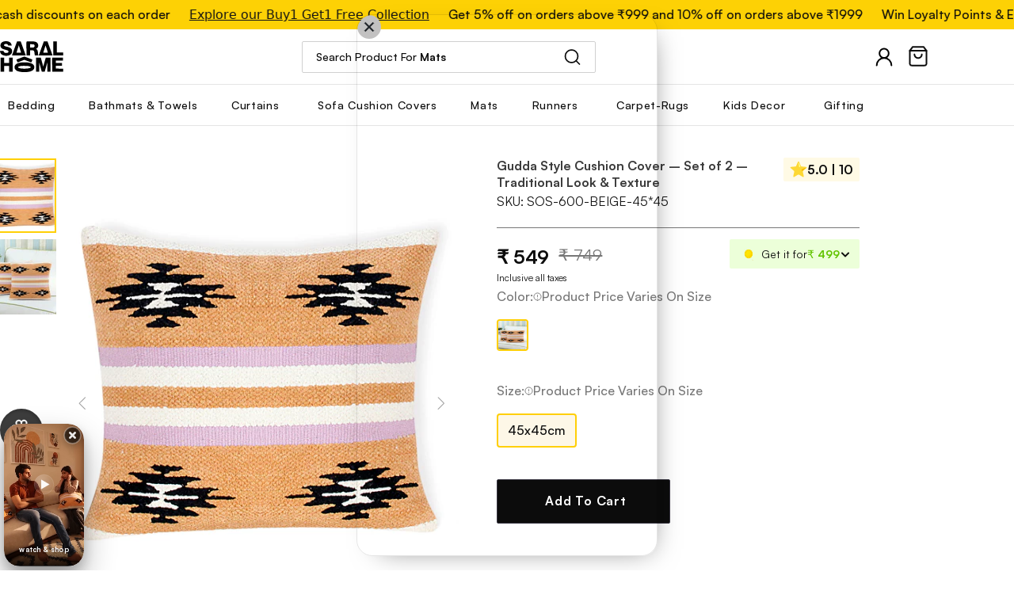

--- FILE ---
content_type: text/html; charset=utf-8
request_url: https://saralhome.com/products/sos-600
body_size: 136955
content:



<!doctype html>
<!--
  [if IE 9]> <html class="ie9 no-js supports-no-cookies" lang="en"> <![endif]
-->
<!-- [if (gt IE 9)|!(IE)]><! -->
<html class="no-js supports-no-cookies" lang="en">
  <!-- <![endif] -->
  <head>
    <script src='https://d24sh1msnqkirc.cloudfront.net/shopflo.bundle.js' async></script>

    <!-- EASYGIFT SCRIPT -->
    
      <script
        type="text/javascript"
        src="https://cdn.506.io/eg/script.js?shop=saral-homes.myshopify.com"
        defer></script>
    
    <!-- END EASYGIFT SCRIPT -->

    
    <meta charset="utf-8">
<style>
:root {
    
      /* ///////////////// fonts */
      --heading-font: 'Inter-SemiBold';
      --sub-heading-font: 'Inter-Light';
      --content-font: 'Inter-Regular';
      --button-font: 'Inter-Medium';
}
</style>



































<script>
    if(!window.performance.mark) {
        window.performance.mark = a => a;
    }
    window.performance.mark('theme:DOM:load');window.theme = {};window.page = { default: {} };
</script>
<meta http-equiv="X-UA-Compatible" content="IE=edge">
<meta name="viewport" content="width=device-width, initial-scale=1, shrink-to-fit=no">
<meta name="theme-color" content=""><link rel="canonical" href="https://saralhome.com/products/sos-600"><link rel="shortcut icon" href="//saralhome.com/cdn/shop/files/FAV_32x32_f74cc440-3548-495d-9f07-38696309d3a2_32x32.png?v=1666949712" type="image/png"><title>
        Gudda Style Cushion Cover – Set of 2 – Traditional Look &amp; Texture
</title><meta name="description" content="Thick Cotton Chenille Cut Shuttle Cushion Cover_x000D_ Hand Loom.">
<meta property="og:site_name" content="Saral Home">
<meta property="og:url" content="https://saralhome.com/products/sos-600">
<meta property="og:title" content="Gudda Style Cushion Cover – Set of 2 – Traditional Look &amp; Texture">
<meta property="og:type" content="product">
<meta property="og:description" content="Thick Cotton Chenille Cut Shuttle Cushion Cover_x000D_ Hand Loom."><meta property="og:price:amount" content="549">
    <meta property="og:price:currency" content="INR"><meta property="og:image" content="http://saralhome.com/cdn/shop/products/SOS-600-BEIGE_1200x1200.jpg?v=1754119842"><meta property="og:image" content="http://saralhome.com/cdn/shop/products/SOS-600-BEIGE_edc8ca6d-10d5-4380-98c4-bddd703ac67d_1200x1200.jpg?v=1754119842">
<meta property="og:image:secure_url" content="https://saralhome.com/cdn/shop/products/SOS-600-BEIGE_1200x1200.jpg?v=1754119842"><meta property="og:image:secure_url" content="https://saralhome.com/cdn/shop/products/SOS-600-BEIGE_edc8ca6d-10d5-4380-98c4-bddd703ac67d_1200x1200.jpg?v=1754119842">
<meta name="twitter:card" content="summary_large_image">
<meta name="twitter:title" content="Gudda Style Cushion Cover – Set of 2 – Traditional Look &amp; Texture">
<meta name="twitter:description" content="Thick Cotton Chenille Cut Shuttle Cushion Cover_x000D_ Hand Loom.">
<script type="application/ld+json">
    {
      "@context": "https://schema.org",
      "@type": "Organization",
      "url": "https://saralhome.com/products/sos-600",
      "logo": "//saralhome.com/cdn/shop/files/saral_santa-removebg-preview.svg?v=1766478385"
    }
</script>
<script>
  theme.AssetsLoaderSettings = '[base64]';
</script>
<link rel="preconnect" href="https://cdn.shopify.com" crossorigin="">
<script>window.theme.version = {version: '5.0.2', build: 'release 12.01 23:00'};</script>
<!-- Shella Shopify Theme -->
<!-- Version 5.0.2 -->
<!-- https://mpthemes.net/ -->
<!-- Get your license at http://bit.ly/2DOThWb -->
<script>
    (function() {    
        window.log = console.log;

        document.documentElement.className = document.documentElement.className.replace('no-js', 'js');const ua = window.navigator.userAgent.toLowerCase();

        window.html = document.getElementsByTagName('html')[0];
        window.ie = (/trident/gi).test(ua) || (/msie/gi).test(ua);
        window.edge = document.documentMode || /edge/.test(ua);
        window.ios = navigator.userAgent.match(/like Mac OS X/i);
        window.moz = typeof InstallTrigger !== 'undefined';
        window.touch = 'ontouchstart' in window || navigator.msMaxTouchPoints;

        if(ios) {
            html.classList.add('is-ios');
        } else if(ie) {
            html.classList.add('is-ie');
        } else if(moz) {
            html.classList.add('is-moz');
        } else if(edge) {
            html.classList.add('is-edge');
        }const breakpoint_main = 1025;
        const breakpoint_main_md = 768;

        theme.loadedCartData = {"note":null,"attributes":{},"original_total_price":0,"total_price":0,"total_discount":0,"total_weight":0.0,"item_count":0,"items":[],"requires_shipping":false,"currency":"INR","items_subtotal_price":0,"cart_level_discount_applications":[],"checkout_charge_amount":0};

        window.theme = Object.assign(window.theme, {
            breakpoints: {
                values: {
                    xs: 0,
                    sm: 541,
                    md: breakpoint_main_md,
                    lg: breakpoint_main,
                    xl: 1260
                },
                main_md: breakpoint_main_md,
                main: breakpoint_main
            },
            strings: {
                general: {
                    popups: {
                        cart: {
                            item_added: "{{ title }} was added to your shopping cart.",
                            limit_is_exceeded: "Maximum product quantity in cart items {{ limit }} added."
                        },
                        wishlist: {
                            count: "({{ count }})"
                        },
                        compare: {
                            count: "({{ count }})"
                        },
                        confirm_transfer_data: {
                            info: "Translation missing: en.general.popups.confirm_transfer_data.info",
                            wishlist_title: "Translation missing: en.general.popups.confirm_transfer_data.wishlist_title",
                            compare_title: "Translation missing: en.general.popups.confirm_transfer_data.compare_title",
                            name_single: "Translation missing: en.general.popups.confirm_transfer_data.name_single",
                            name_plural: "Translation missing: en.general.popups.confirm_transfer_data.name_plural"
                        },
                        search: {
                            empty_html: "Search for \"\u003cspan\u003e{{ result }}\u003c\/span\u003e\""
                        }
                    },
                    search: {
                        no_results_html: "Your search for \"{{ terms }}\" did not yield any results."
                    },
                    form: {
                        default: {
                            error: "Form data was not submitted. Check the correctness of the data and please try again."
                        }
                    }
                },
                layout: {
                    cart: {
                        items_count: {
                            one: "item",
                            other: "items"
                        }
                    }
                },
                homepage: {
                    sorting_collections: {
                        button_more_products: "See all {{ collection }}"
                    }
                },
                addToCart: "{\u0026quot;title\u0026quot;=\u0026gt;\u0026quot;Add To Cart\u0026quot;, \u0026quot;added\u0026quot;=\u0026gt;\u0026quot;Added\u0026quot;, \u0026quot;sold_out\u0026quot;=\u0026gt;\u0026quot;Sold Out\u0026quot;, \u0026quot;pre_order\u0026quot;=\u0026gt;\u0026quot;Pre-Order\u0026quot;, \u0026quot;select_options\u0026quot;=\u0026gt;\u0026quot;Select Options\u0026quot;, \u0026quot;select_options_mobile\u0026quot;=\u0026gt;\u0026quot;Select Opt\u0026quot;}",
                soldOut: "Translation missing: en.products.product.sold_out",
                unavailable: "Translation missing: en.products.product.unavailable",
                price_sale_separator: " from",
                unit_price: "Unit price",
                unit_price_separator: "per",
                availability_value_in_stock: "In stock ({{ count }} {{ item }})",
                availability_value_out_stock: "Out of Stock",
                stock_countdown: {
                    title: "Hurry! Only {{ quantity }} Left in Stock!"
                },
                countdown: {
                    years: "YRS",
                    months: "MTH",
                    weeks: "WK",
                    days: "DAYS",
                    hours: "HRS",
                    minutes: "MIN",
                    seconds: "SEC"
                },
                delivery_countdown: {
                    hours: "Hours",
                    minutes: "Minutes",
                    days_of_week: {
                        sunday: "Sunday",
                        monday: "Monday",
                        tuesday: "Tuesday",
                        wednesday: "Wednesday",
                        thursday: "Thursday",
                        friday: "Friday",
                        saturday: "Saturday"
                    }
                },
                header: {
                    cart_count_desktop: "Bag ({{ count }})"
                },
                label: {
                    sale: "-{{ percent }}%"
                },
                cart: {
                    general: {
                        shipping_calculator_data_info: "There is one shipping rate available for {{ data }}.",
                        free_shipping_html: "Spend {{ value }} to Free Shipping",
                        free_shipping_complete: "Free Shipping"
                    }
                },
                
            },
            moneyFormat: "₹ {{amount_no_decimals}}",
            
            priceShowSaleSeparator: false,
            search_show_only_products: true,
            search_predictive_enabled: true,
            search_result_correction: "0",
            cart_free_shipping_value: "20000",
            permanent_domain: "saral-homes.myshopify.com",
            domain: "saralhome.com",
            host: "saralhome.com",
            tooltips_enable: false,
            customer: false,
purchase_code: "31b8e1db-e82b-4c66-b6dc-9803e2a906de",product: {
                hide_options_without_availability_variants: false,
                variant_auto_select: "enable",    
                show_pickup_available: false,
                gallery_zoom_scale_coef: 2,
                enable_sticky_gallery: true,
                page_layout: "1"
            },routes: {
                root_url: "/",
                collections_url: "\/collections",
                cart_url: "\/cart",
                search_url: "\/search"
            },
            animations: {
                css: {
                    duration: 0.3
                },
                tooltip: {
                    type: "scale",
                    inertia: true,
                    show_duration: 0.2,
                    hide_duration: 0.1
                },
                sticky_header: {
                    duration: 0.1,
                    opacity: 0.9
                },
                header_tape: {
                    duration: 0
                },
                menu: {
                    duration: 0.4
                },
                dropdown: {
                    duration: 0.3
                },
                accordion: {
                    duration: 0.4
                },
                footbar_product: {
                    duration: 0.4
                },
                tabs: {
                    duration: 0.4,
                    scroll_duration: 0.4
                },
                pagination: {
                    scroll_duration: 1
                },
                backtotop: {
                    scroll_duration: 0.4
                }
            }
        });

        

        window.theme.debounce = function(fn, wait) {
            let t;
            return (...args) => {
                clearTimeout(t);
                t = setTimeout(() => fn.apply(this, args), wait);
            };
        };

        class WindowAnaliz {
            constructor() {
                theme.current = {};
                theme.current.scrollW = 0;
                theme.rtl = html.getAttribute('dir') === 'rtl' ? true : false;
                
                this.checkWindow();
                this.checkBreakpoint();
                window.addEventListener('load', () => {
                    theme.isLoaded = true;
                });
                window.addEventListener('theme.assetsLoader::wasUserAction', () => {
                    window.addEventListener('resize', () => {
                        this.checkWindow();
                        this.checkBreakpoint();
                        this.triggerResizeEvents();
                    });
                    window.addEventListener('theme.changed.breakpoint',() => {
                        this.scrollPaddingStyle();
                    });
                });
            }

            triggerResizeEvents() {
                window.dispatchEvent(new Event('theme.resize'));
                if(window.jQueryTheme) {
                    (function($){
                        $window.trigger('theme.resize');
                    })(jQueryTheme);
                }   
            }

            initScrollPaddingStyle() {
                this.scrollExampleElement = document.querySelector('.scroll-offset-example');
                this.scrollPaddingStyle();
            }

            scrollPaddingStyle() {
                if(!this.scrollExampleElement) return;
                
                let scrollOffsetStyleElement = document.querySelector('style.scroll-offset-style');
                
                theme.current.scrollW = this.scrollExampleElement.offsetWidth - this.scrollExampleElement.clientWidth;

                if(theme.current.scrollW > 0) {
                    if(!scrollOffsetStyleElement) {
                        const scrollOffsetStyleHTML = `body.overflow-hidden.offset-scroll{padding-right: ${theme.current.scrollW}px !important;}.fixed-elem.offset-scroll-padding{padding-right: ${theme.current.scrollW }px !important;}.fixed-elem.offset-scroll-margin{margin-right: ${theme.current.scrollW}px !important;}`;
                        const scrollOffsetStyleElement = document.createElement('style');

                        scrollOffsetStyleElement.classList.add('scroll-offset-style');
                        scrollOffsetStyleElement.innerHTML = scrollOffsetStyleHTML;
                        document.head.appendChild(scrollOffsetStyleElement);
                    }
                } else if(scrollOffsetStyleElement) {
                    scrollOffsetStyleElement.remove();
                }
            }

            checkWindow() {
                theme.current.width = window.innerWidth;
                theme.current.height = window.innerHeight;
                theme.current.aspect_ratio = theme.current.height / (theme.current.width - theme.current.scrollW);
                theme.current.height_percent = theme.current.aspect_ratio * 100;
            }

            checkBreakpoint() {
                theme.current.is_mobile = theme.current.width < theme.breakpoints.main;
                theme.current.is_desktop = !theme.current.is_mobile;
                theme.current.is_mobile_md = theme.current.width < theme.breakpoints.main_md;
                theme.current.is_desktop_md = !theme.current.is_mobile_md;

                for(let key in theme.breakpoints.values) {
                    if(theme.breakpoints.values[key] > theme.current.width) break;

                    theme.current.bp = key;
                }
                if(this.currentBp && this.currentBp != theme.current.bp) {
                    window.dispatchEvent(new Event('theme.changed.breakpoint'));
                }

                this.currentBp = theme.current.bp;
            }
        }

        theme.WindowAnaliz = new WindowAnaliz;

        class AssetsLoader {
            constructor() {
                this.paths = {
                    scripts: {
                        /*plugins*/
                        plugin_slick: '//saralhome.com/cdn/shop/t/152/assets/plugin.slick.js?v=91195733441204307671754463483',
                        plugin_instafeed: '//saralhome.com/cdn/shop/t/152/assets/plugin.instafeed.js?v=131478850926370871261754463485',
                        plugin_revolution_slider: '//saralhome.com/cdn/shop/t/152/assets/plugin.revolution-slider.js?v=242464017683384841754463481',
                        plugin_shipping_rates_calculation: '//saralhome.com/cdn/shop/t/152/assets/plugin.shipping-rates-calculation.js?v=103250729928886840351754463482',
                        /*shopify*/
                        shopify_common: '//saralhome.com/cdn/shopifycloud/storefront/assets/themes_support/shopify_common-5f594365.js',
                        currency_rates: '//cdn.shopify.com/s/javascripts/currencies.js',
                        currency: '//saralhome.com/cdn/shop/t/152/assets/module.currency.js?v=64687820758897670251754463483',
                        handlebars: '//cdnjs.cloudflare.com/ajax/libs/handlebars.js/4.0.10/handlebars.min.js',
                        countries: '/services/javascripts/countries.js',
                        qrcode: '//saralhome.com/cdn/shopifycloud/storefront/assets/themes_support/vendor/qrcode-3f2b403b.js',
                        /*global*/
                        theme: '//saralhome.com/cdn/shop/t/152/assets/theme.js?v=139954434999186090651754463481',
                        theme_pt2: '//saralhome.com/cdn/shop/t/152/assets/theme-pt2.js?v=27214177321885773061754463481',
                        /*modules*/
                        tooltip: '//saralhome.com/cdn/shop/t/152/assets/module.tooltip.js?v=79238638384570778911754463482',
                        product_page: '//saralhome.com/cdn/shop/t/152/assets/module.product-page.js?v=466271979619332901754463483',
                        search_ajax: '//saralhome.com/cdn/shop/t/152/assets/module.search-ajax.js?v=107528277199517850781757421970',
                        sticky_sidebar: '//saralhome.com/cdn/shop/t/152/assets/module.sticky-sidebar.js?v=77318110736802557181754463481',
                        masonry: '//saralhome.com/cdn/shop/t/152/assets/module.masonry.js?v=138680125252170386151754463484',
                        notifications: '//saralhome.com/cdn/shop/t/152/assets/module.notifications.js?v=142152469871916634221754463484',
                        parallax: '//saralhome.com/cdn/shop/t/152/assets/module.parallax.js?v=181056645177642994461754463480',
                        popup_subscription: '//saralhome.com/cdn/shop/t/152/assets/module.popup-subscription.js?v=23111097107329629911754463482',
                        popup_send_confirmation: '//saralhome.com/cdn/shop/t/152/assets/module.popup-subscription-confirmation.js?v=151505266374817152631754463482',
                        popup_age_confirmation: '//saralhome.com/cdn/shop/t/152/assets/module.popup-age-confirmation.js?v=97794095442012858981754463481',
                        product_footbar: '//saralhome.com/cdn/shop/t/152/assets/module.product-footbar.js?v=51382380132266435281754463483',
                        range_of_price: '//saralhome.com/cdn/shop/t/152/assets/module.range-of-price.js?v=130090586333419785451754463484',
                        shipping_rates_calculation: '//saralhome.com/cdn/shop/t/152/assets/module.shipping-rates-calculation.js?v=86166920385938157141754463481',
                        sticky_header: '//saralhome.com/cdn/shop/t/152/assets/module.sticky-header.js?v=122961514248104633821754463481',
                        tabs: '//saralhome.com/cdn/shop/t/152/assets/module.tabs.js?v=120627471888950651721754463482',
                        presentation: '//saralhome.com/cdn/shop/t/152/assets/module.presentation.js?v=165530361547212819801754463483',
                        particles: '//saralhome.com/cdn/shop/t/152/assets/module.particles.js?v=108110234661708121541754463481',
                        /*sections*/
                        header: '//saralhome.com/cdn/shop/t/152/assets/section.header.js?v=63729801414661444651754463483',
                        collections: '//saralhome.com/cdn/shop/t/152/assets/section.collection-filters-form.js?v=55585172055287043721754463482',
                        article_page: '//saralhome.com/cdn/shop/t/152/assets/section.article-page.js?v=80218913202093499341754463483',
                        carousel_articles: '//saralhome.com/cdn/shop/t/152/assets/section.carousel-articles.js?v=93406878485486648981754463480',
                        carousel_brands: '//saralhome.com/cdn/shop/t/152/assets/section.carousel-brands.js?v=27594262754796030841754463481',
                        carousel_products: '//saralhome.com/cdn/shop/t/152/assets/section.carousel-products.js?v=103099912885795881621754463481',
                        carousel_reviews: '//saralhome.com/cdn/shop/t/152/assets/section.carousel-reviews.js?v=20962934431141781211754463482',
                        gallery: '//saralhome.com/cdn/shop/t/152/assets/section.gallery.js?v=42825935325271995531754463483',
                        builder: '//saralhome.com/cdn/shop/t/152/assets/section.builder.js?v=155222468370593071371754463484',
                        builder_2021: '//saralhome.com/cdn/shop/t/152/assets/section.builder-2021.js?v=15832534728354698361754463484',
                        lookbook: '//saralhome.com/cdn/shop/t/152/assets/section.lookbook.js?v=20230649868223219481754463484',
                        slider_revolution: '//saralhome.com/cdn/shop/t/152/assets/section.slider-revolution.js?v=79805528358711576371754463484',
                        sorting_collections: '//saralhome.com/cdn/shop/t/152/assets/section.sorting-collections.js?v=132420866226069902851754463481',
                        brands: '//saralhome.com/cdn/shop/t/152/assets/section.brands.js?v=134381152362639612651754463483',
                        footer: '//saralhome.com/cdn/shop/t/152/assets/section.footer.js?v=76415854525876959391754463483',
                        /*templates*/
                        customers_addresses: '//saralhome.com/cdn/shop/t/152/assets/template.customers-addresses.js?v=6551145031039032631754463483',
                        customers_login: '//saralhome.com/cdn/shop/t/152/assets/template.customers-login.js?v=117483323917191120191754463483',
                        giftcard: '//saralhome.com/cdn/shop/t/152/assets/template.giftcard.js?v=97953881321707691651754463484',
                        /*custom*/
                        custom: '//saralhome.com/cdn/shop/t/152/assets/custom.js?v=111603181540343972631754463481'
                    },
                    styles: {
                        /*plugins*/
                        plugin_tippy: '//saralhome.com/cdn/shop/t/152/assets/plugin.tippy.css?v=165624266709964226061754463483',
                        plugin_fotorama: '//saralhome.com/cdn/shop/t/152/assets/plugin.fotorama.css?v=120469656191549745571754463484',
                        plugin_ion_range_slider: '//saralhome.com/cdn/shop/t/152/assets/plugin.ion-range-slider.css?v=118310465384481119861754463481',
                        plugin_revolution: '//saralhome.com/cdn/shop/t/152/assets/plugin.revolution.css?v=170490203406543966461754463481',
                        plugin_slick: '//saralhome.com/cdn/shop/t/152/assets/plugin.slick.css?v=100431963982089937591754463482',
                        /*shopify*/
                        /*global*/
                        theme: '//saralhome.com/cdn/shop/t/152/assets/theme.css?v=38406',
                        theme_m: '//saralhome.com/cdn/shop/t/152/assets/theme-m.css?v=35278550754071877691754463481',
                        theme_d: '//saralhome.com/cdn/shop/t/152/assets/theme-d.css?v=150515378418017158991754463484',
                        
theme_home_16: '//saralhome.com/cdn/shop/t/152/assets/theme-home-16.css?v=44615170901145275711754463485',
                        
theme_home_18: '//saralhome.com/cdn/shop/t/152/assets/theme-home-18.css?v=175198666834167885661754463481',
                        
theme_skin_1: '//saralhome.com/cdn/shop/t/152/assets/theme-skin-1.css?v=111912574683986570601754463482',
                        
theme_skin_2: '//saralhome.com/cdn/shop/t/152/assets/theme-skin-2.css?v=119327944226253317801754463482',
                        
theme_skin_3: '//saralhome.com/cdn/shop/t/152/assets/theme-skin-3.css?v=5425832444594977141754463482',
                        
theme_skin_4: '//saralhome.com/cdn/shop/t/152/assets/theme-skin-4.css?v=74108651453658977651754463483',
                        
theme_skin_5: '//saralhome.com/cdn/shop/t/152/assets/theme-skin-5.css?v=106182476451205559351754463483',
                        
theme_skin_6: '//saralhome.com/cdn/shop/t/152/assets/theme-skin-6.css?v=1456812443918182391754463483',
                        
theme_skin_7: '//saralhome.com/cdn/shop/t/152/assets/theme-skin-7.css?v=140282871960312542041754463484',
                        
theme_skin_8: '//saralhome.com/cdn/shop/t/152/assets/theme-skin-8.css?v=144642820844988840771754463484',
                        
theme_skin_9: '//saralhome.com/cdn/shop/t/152/assets/theme-skin-9.css?v=166226454540384738421754463481',
                        
theme_skin_10: '//saralhome.com/cdn/shop/t/152/assets/theme-skin-10.css?v=82077445965161741121754463482',
                        
theme_skin_11: '//saralhome.com/cdn/shop/t/152/assets/theme-skin-11.css?v=119327944226253317801754463483',
                        
theme_skin_12: '//saralhome.com/cdn/shop/t/152/assets/theme-skin-12.css?v=165881056079673504071754463483',
                        
theme_skin_13: '//saralhome.com/cdn/shop/t/152/assets/theme-skin-13.css?v=8208024539077055341754463483',
                        
theme_skin_14: '//saralhome.com/cdn/shop/t/152/assets/theme-skin-14.css?v=147690238428712431931754463484',
                        
theme_skin_15: '//saralhome.com/cdn/shop/t/152/assets/theme-skin-15.css?v=173368193589521294241754463484',
                        
theme_skin_16: '//saralhome.com/cdn/shop/t/152/assets/theme-skin-16.css?v=79616233601393480941754463481',
                        
theme_skin_17: '//saralhome.com/cdn/shop/t/152/assets/theme-skin-17.css?v=40585569634586531451754463481',
                        
theme_skin_18: '//saralhome.com/cdn/shop/t/152/assets/theme-skin-18.css?v=12245206429841271581754463481',
                        
                        presentation: '//saralhome.com/cdn/shop/t/152/assets/presentation.css?v=102014279143232294871754463483',
                        custom: '//saralhome.com/cdn/shop/t/152/assets/custom.css?v=172493893364600797821766492848'
                    }
                };

                this.settings = {
                    scripts: {
                        sticky_sidebar: {
                            media: 'desktop-md'
                        },
                        tooltip: {
                            media: 'desktop'
                        }
                    },
                    styles: {
                        theme_m: {
                            loadedClass: 'css-theme-loaded font-base-loaded'
                        },
                        theme_d: {
                            loadedClass: 'css-theme-loaded font-base-loaded'
                        },
                        font_base: {
                            loadedClass: 'font-base-loaded'
                        },
                        /*
                        theme: {
                            loadedClass: 'css-theme-loaded'
                        },
                        */
                        presentation: {
                            loadedClass: 'css-presentation-loaded'
                        }
                    }
                };

                this.callbacks = {};

                this.requirementList = {
                    scripts: [],
                    styles: []
                };
                this.statuses = {
                    scripts: {},
                    styles: {}
                };
                this.progress = {};

                document.addEventListener('DOMContentLoaded', () => {
                    this.DOMContentLoaded = true;
                    window.dispatchEvent(new Event('theme.assetsLoader::theme.DOMContentLoaded'));
                    if(!this.wasUserAction) this.anticipateUserEvent();
                });

                const userActionList = ['mousemove', 'keydown', 'mousedown', 'mousewheel', 'touchstart'];
                const checkUserAction = event => {
                    this.wasUserAction = true;
                    html.classList.add('css-full-loaded');
                    window.dispatchEvent(new Event('theme.assetsLoader::wasUserAction'));
                    userActionList.forEach(event => document.removeEventListener(event, checkUserAction));
                };

                if(window.ios) this.wasUserAction = true;

                userActionList.forEach(event => document.addEventListener(event, checkUserAction));
                document.fonts.ready.then(e => {
                    this.onLoadedTag('styles', 'font_base');
                });
                /*
                window.addEventListener('load', () => {
                    this.onLoadedTag('styles', 'font_base');
                });
                */
                window.addEventListener('theme.resize', this.onResize);
            }

            anticipateUserEvent() {
                /*
                const optionButtons = document.querySelectorAll('.js-product-options [data-js-option-value]');

                optionButtons.forEach(element => {
                    const onEvent = e => {
                        if(this.getDeepProperty(this.progress, ['scripts', 'theme_pt2']) !== 'finished') {
                            const buttonsWrapper = element.closest('.js-product-options');
                            window.addEventListener('theme.assetsLoader::loaded:scripts:vendor', () => {
                                theme.Preloader.unset(buttonsWrapper);
                            });
                            theme.Preloader.set(buttonsWrapper, {
                                fixed: true
                            });
                        }
                        
                        element.removeEventListener('click', onEvent);
                    };

                    element.addEventListener('click', onEvent);
                });
                */}

            onResize() {
                document.querySelectorAll(`[rel="preload"][as="style"][data-media="${theme.current.is_desktop ? 'desktop' : 'mobile'}"]`)
                    .forEach(element => element.dispatchEvent(new Event('load')));
                document.querySelectorAll('[rel="preload"][as="script"][data-media]')
                    .forEach(element => {
                        const dataMedia = element.dataset.media;

                        if((dataMedia === 'desktop' && window.innerWidth >= theme.breakpoints.main) || (dataMedia === 'desktop-md' && window.innerWidth >= theme.breakpoints.main_md)) {
                            element.dispatchEvent(new Event('load'));
                            element.removeAttribute('rel');
                        }
                    });
            }

            require(namespace, name) {
                if(window.ie || this.requirementList[namespace].indexOf(name) !== -1 || !this.upload) {
                    return;
                }

                this.requirementList[namespace].push(name);
                this.startQueue(namespace);
            }

            loadManually(requires, callback) {
                if(!this.upload || !this.loadManuallyOn) {
                    callback();
                    return;
                }
                if(callback) this.waitFullGroupLoad(requires, callback);
                
                requires.forEach(requireArr => {
                    const [namespace, name] = requireArr;

                    this.require(namespace, name);
                });
            }

            waitFullGroupLoad(requires, callback) {
                const onSomeLoaded = () => {
                    let isFullGroupLoaded = true;

                    requires.forEach(requireArr => {
                        const [namespace, name] = requireArr;
                        
                        if(this.getDeepProperty(this.settings, [namespace, name, 'media']) !== undefined && !this.isActiveMedia(namespace, name)) {
                            return;
                        } else if(this.getDeepProperty(this.progress, [namespace, name]) !== 'finished') {
                            isFullGroupLoaded = false;
                            return false;
                        }
                    });

                    if(isFullGroupLoaded) {
                        window.removeEventListener('theme.assetsLoader::loaded', onSomeLoaded);
                        callback();
                    }

                    return isFullGroupLoaded;
                };

                if(!onSomeLoaded()) window.addEventListener('theme.assetsLoader::loaded', onSomeLoaded);
            }

            isActiveMedia(namespace, name) {
                const media = this.getDeepProperty(this.settings, [namespace, name, 'media']);

                if((media === 'desktop' && window.innerWidth >= theme.breakpoints.main) || (media === 'desktop-md' && window.innerWidth >= theme.breakpoints.main_md)) {
                    return true;
                } else {
                    return false;
                }
            }

            startQueue(namespace) {
                if(this.statuses[namespace].progress) {
                    this.statuses[namespace].needLoading = true;
                    return;
                }

                this.statuses[namespace].progress = true;

                const queue = [];

                this.requirementList[namespace].forEach(name => {
                    if(!this.getDeepProperty(this.progress, [namespace, name])) queue.push(name);
                });
                queue.forEach(name => {
                    this.onLoadTag(namespace, name);
                    this.loadTag(namespace, name);
                });
                this.statuses[namespace].progress = false;

                if(this.statuses[namespace].needLoading) {
                    this.statuses[namespace].needLoading = false;
                    this.startQueue(namespace);
                }
            }

            loadTag(namespace, name, callback) {
                const tag = this[namespace === 'scripts' ? 'buildScriptTag' : 'buildStyleTag'](namespace, name, () => {
                    this.onLoadedTag(namespace, name, callback);
                });
                document.head.insertBefore(tag, document.head.childNodes[document.head.childNodes.length - 1].nextSibling);
            }

            buildScriptTag(namespace, name, onload) {
                const settingsMedia = this.getDeepProperty(this.settings.scripts, [name, 'media']);

                if((settingsMedia === 'desktop' && window.innerWidth < theme.breakpoints.main) || (settingsMedia === 'desktop-md' && window.innerWidth < theme.breakpoints.main_md)) {
                    const link = document.createElement('link');

                    link.onload = () => this.onLoadScriptLinkPreload(name, onload);
                    link.rel = 'preload';
                    link.as = 'script';
                    link.media = settingsMedia === 'desktop' ? `(min-width: ${theme.breakpoints.main}px)` : 
                        settingsMedia === 'desktop-md' ? `(min-width: ${theme.breakpoints.main_md}px)` : `(max-width: ${theme.breakpoints.main - 1}px)`;
                    link.dataset.media = settingsMedia;
                    link.href = this.paths.scripts[name];

                    return link;
                } else {
                    window.performance.mark(`theme:${namespace}:${name}:load`);
                    /*console.debug('start:', namespace, name);*/

                    const script = document.createElement('script');

                    script.onload = onload;
                    script.async = this.asyncStatus !== undefined ? this.asyncStatus : true;
                    script.src = this.paths.scripts[name];

                    return script;
                }
            }

            onLoadScriptLinkPreload(name, callback) {
                this.loadTag('scripts', name, callback);
            }

            buildStyleTag(namespace, name, onload) {
                window.performance.mark(`theme:${namespace}:${name}:load`);
                /*console.debug('start:', namespace, name);*/

                const link = document.createElement('link');

                link.onload = () => this.onLoadStyleLinkPreload(link, name);
                link.rel = 'preload';
                link.as = 'style';
                link.href = this.paths.styles[name];

                return link;
            }

            onLoadStyleLinkPreload(tag, name, callback) {
                tag.onload = null;
                tag.onload = this.onLoadedTag('styles', name, callback);
                tag.rel='stylesheet';
            }

            onLoadTag(namespace, name) {
                this.setDeepProperty(this.progress, [namespace, name], 'process');
            }

            onLoadedTag(namespace, name, callback) {
                this.setDeepProperty(this.progress, [namespace, name], 'finished');
                window.dispatchEvent(new Event('theme.assetsLoader::loaded'), {namespace, name});
                window.dispatchEvent(new Event(`theme.assetsLoader::loaded:${namespace}:${name}`));
                window.performance.mark(`theme:${namespace}:${name}:loaded`);
                /*console.debug('loaded:', namespace, name);*/
                
                const loadedClass = this.getDeepProperty(this.settings, [namespace, name, 'loadedClass']);
                const itemCallbacks = this.getDeepProperty(this.callbacks, [namespace, name]);

                if(loadedClass) loadedClass.split(' ').forEach(className => html.classList.add(className));
                if(itemCallbacks) itemCallbacks.call(this);
                if(callback) callback();
            }

            setDeepProperty(startObj, complexityArray, value) {
                complexityArray.forEach((prop, i) => {
                    if(i < complexityArray.length - 1) {
                         if(!startObj[prop]) startObj[prop] = {};

                         startObj = startObj[prop];
                    } else {
                        startObj[prop] = value;
                    }
                });

                return value;
            }

            getDeepProperty(startObj, complexityArray) {
                let newLevelValue;

                complexityArray.forEach((prop, i) => {
                    if(startObj[prop]) {
                        if(i < complexityArray.length - 1) {
                            startObj = startObj[prop];
                        } else {
                            newLevelValue = startObj[prop];
                        }
                    } else {
                        return false;
                    }
                });

                return newLevelValue;
            }

            loadInlineStyles() {
                const templates = document.body.querySelectorAll('template.js-loader-inline-style');

                for(let template of templates) {
                    
                    if(!document.querySelectorAll(`style.js-loader-inline-style[data-key="${template.dataset.key}"]`).length) {
                        let templateStyle = template.content.cloneNode(true).querySelector('style');
                        let templateStyleInnerHTML = templateStyle.innerHTML;

                        let style = document.createElement('style');

                        for(let key in templateStyle.dataset) {
                            style.dataset[key] = templateStyle.dataset[key];
                        }

                        if(templateStyle.media) style.media = templateStyle.media;
                        if(templateStyle.classList) style.classList = templateStyle.classList;

                        style.classList.add('js-loader-inline-style');
                        style.innerHTML = templateStyleInnerHTML;
    
                        style.dataset.key = template.dataset.key;
                        /*document.head.insertBefore(style, document.head.childNodes[document.head.childNodes.length - 1].nextSibling);*/
                        template.parentNode.insertBefore(style, template);
                    }

                    template.remove();
                }
            }

            onPageLoaded(callback, requires, useLoadManuallyMethod) {
                const DOMContentLoadedCallback = () => {
                    if(requires) {
                        const requiresArray = [];
                        
                        for(let i = 0; i < requires.length; i++) {
                            requiresArray.push([ 'scripts', requires[i] ]);
                        }
                        
                        this[useLoadManuallyMethod ? 'loadManually' : 'waitFullGroupLoad'](requiresArray, function() {
                            setTimeout(() => {
                                callback();
                            }, 0);
                        });
                    } else {
                        callback();
                    }
                };

                this.DOMContentLoaded ? DOMContentLoadedCallback() : document.addEventListener('DOMContentLoaded', DOMContentLoadedCallback);
            }

            onUserAction(callback, requires) {
                const wasUserActionCallback = () => {
                    this.onPageLoaded(callback, requires, true);
                };

                this.wasUserAction ? wasUserActionCallback() : window.addEventListener('theme.assetsLoader::wasUserAction', wasUserActionCallback);
            }

            onScrollOrUserAction(section, callback, requires) {
                let isCallbackCalled = false;
                const isVisible = force => {
                    if(force || (section.getBoundingClientRect().bottom > -200 && section.getBoundingClientRect().top < window.innerHeight + 200)) {
                        window.removeEventListener('mutation', isVisible);
                        if(isCallbackCalled) return;
                        isCallbackCalled = true;
                        this.onPageLoaded(callback, requires, true);
                        return true;
                    }

                    return false;
                };

                if(!isVisible()) window.addEventListener('mutation', isVisible);

                this.onUserAction(() => {
                    isVisible(true);
                }, requires);
            }
        }

        theme.AssetsLoader = new AssetsLoader;

        theme.AssetsLoaderSettings = decodeURIComponent(atob(theme.AssetsLoaderSettings).split('').map(c => {
            return '%' + ('00' + c.charCodeAt(0).toString(16)).slice(-2);
        }).join(''));
        
        class LazyImage {
            constructor() {
                theme.AssetsLoader.onPageLoaded(() => {
                    if(this.api) return;

                    this.checkInlineBg();

                    window.addEventListener('mutation', () => {
                        document.querySelectorAll('.lazyload:not([data-bg]):not(.preloaded):not([data-ll-status])').forEach(element => {
                            this.inlineCheck(element, element.dataset.bg ? 'bg' : null);
                        });
                    });
                });
                window.addEventListener('slider-initialized', e => {
                    e.detail.slider.querySelectorAll('.lazyload:not([data-bg]):not(.preloaded):not([data-ll-status])').forEach(element => {
                        this.inlineCheck(element, element.dataset.bg ? 'bg' : null);
                    });
                });
                theme.AssetsLoader.onPageLoaded(() => {
                    this.checkFullscreenElements();
                });
            }

            buildSrcset(element, url, type) {
                if(type === 'bg') {
                    let width = element.getBoundingClientRect().width;
        
                    if(element.dataset.scale) width *= element.dataset.scale;

                    return width > 0 ? url.replace('{width}', Math.ceil(width)) : element.dataset.bg;
                } else {
                    const parent = element.parentNode;
                    const parentParams = parent.getBoundingClientRect();
                    const height = parentParams.height;
                    const aspectRatioOriginal = element.dataset.aspectRatioOriginal;
                    let width = parentParams.width;
                    let dataSrcset = element.dataset.srcset;

                    if(!dataSrcset) dataSrcset = element.dataset.src;
                    if(aspectRatioOriginal) {
                        const stretchSize = element.dataset.stretchSize;
                        const parentAspectRatio = element.dataset.aspectRatio;

                        if(stretchSize === 'cover') {
                            if(Math.ceil(width / aspectRatioOriginal) < Math.ceil(width / parentAspectRatio)) {
                                width = height * aspectRatioOriginal;
                            } else {
                                width = Math.ceil(Math.max(width, height * parentAspectRatio));
                            }
                        } else if(stretchSize === 'stretch-by-height') {
                            if(Math.ceil(width / aspectRatioOriginal) !== Math.ceil(width / parentAspectRatio)) {
                                width = height * aspectRatioOriginal;
                            }
                        } else if(stretchSize === 'contain') {
                            if(Math.ceil(width / aspectRatioOriginal) > Math.ceil(width / parentAspectRatio)) {
                                width = Math.max(width, height * aspectRatioOriginal);
                            }
                        }
                    }

                    if(window.innerWidth >= theme.breakpoints.main && element.dataset.scalePerspective) {
                        width *= element.dataset.scalePerspective;
                    }
                    if(element.dataset.scale) width *= element.dataset.scale;
                    if(window.devicePixelRatio) width *= window.devicePixelRatio;

                    return width > 0 && url && url.indexOf('{width}') !== -1 ? url.replace('{width}', Math.min(Math.ceil(width), 3840)) : dataSrcset;
                }
            }

            enter(element, loadManually) {
                const srcset = element.getAttribute('srcset');
                const dataMaster = element.dataset.master;
                const dataBg = element.dataset.bg;
                const url = dataBg ? (dataMaster || dataBg) : (dataMaster || element.dataset.srcset);
                const newSrcset = theme.LazyImage.buildSrcset(element, url, (dataBg ? 'bg' : 'srcset'));
                
                if(srcset && srcset === newSrcset) return;
                if(dataBg) {
                    element.style.backgroundImage = newSrcset;
                } else {
                    if(loadManually) {
                        element.dataset.srcset = newSrcset;
                        element.setAttribute('srcset', newSrcset);
                    } else {
                        element.dataset.srcset = newSrcset;
                    }
                }
            }

            onLoadedEvents(element) {
                element.dispatchEvent(new Event('lazyloaded'));
                window.dispatchEvent(new Event('lazyloaded'));
            }

            onLoadInlineCallback(element) {
                element.classList.add('loaded');
                element.classList.add('entered');
                element.dataset.llStatus = 'loaded';
                setTimeout(() => element.classList.add('lazyload'), 1000);
            }

            inlineCheck(element, type) {
                if(element.getBoundingClientRect().width > 5 || element.getBoundingClientRect().bottom > -20 && element.getBoundingClientRect().top < window.innerHeight + 20 && element.offsetWidth > 0 && element.offsetHeight > 0 && !element.closest('.slick-slide:not(.slick-active)')) {
                    element.classList.add('preloaded');
                    element.classList.remove('lazyload');
                    if(type === 'bg') {
                        element.style.backgroundImage = `url('${this.buildSrcset(element, element.dataset.master, type)}')`;
                        this.onLoadInlineCallback(element);
                    } else {
                        element.onload = () => {
                            this.onLoadInlineCallback(element);
                            this.onload = null;
                        };
                        element.setAttribute('srcset', this.buildSrcset(element, element.dataset.master));
                    }
                }
            }

            checkInlineBg() {
                document.querySelectorAll('.lazyload[data-bg]:not(.preloaded):not([data-ll-status])').forEach(element => {
                    this.inlineCheck(element, 'bg');
                });
            }

            update(element) {
                if(!element && this.api) {
                    this.api.update();
                    return;
                }
                if(element && !element.classList.contains('entered') && !element.dataset.llStatus) {
                    const onElementLoad = () => {
                        element.removeEventListener('load', onElementLoad);
                        element.classList.add('loaded');
                        element.dataset.llStatus = 'loaded';
                        this.onLoadedEvents(element);
                    };

                    element.addEventListener('load', onElementLoad);
                    element.classList.add('entered');
                    this.enter(element, true);
                }
            }

            checkFullscreenElements() {
                const fullscreenElements = document.querySelectorAll('.lazyload-fullscreen');
                const fullscreenHeaderElements = document.querySelectorAll('.lazyload-fullscreen-header');

                if(fullscreenElements.length) {
                    const updateFullscreenSlick = () => {
                        fullscreenElements.forEach(element => {
                            var slick = element.closest('.slick-initialized');
            
                            if(slick) slick.slick('setPosition');
                        });
                    };
                    const setFullscreenSize = () => {
                        fullscreenElements.forEach(element => {
                            element.style.paddingTop = this.fullscreenElementCalculate() + '%';
                            element.classList.remove('invisible');
                        });
                        updateFullscreenSlick();
                    };

                    setFullscreenSize();
                    window.addEventListener('theme.resize', setFullscreenSize);
                }
                if(fullscreenHeaderElements.length) {
                    const setFullscreenHeaderSize = () => {
                        fullscreenHeaderElements.forEach(element => {
                            element.style.paddingTop = this.fullscreenElementCalculate(true) + '%';
                            element.classList.remove('invisible');
                        });

                        if(fullscreenElements.length) updateFullscreenSlick();
                    };

                    setFullscreenHeaderSize();
                    window.addEventListener('theme.resize', setFullscreenHeaderSize);
                    window.addEventListener('fullscreenimage.update', setFullscreenHeaderSize);
                }
            }
            
            fullscreenElementCalculate(excludingHeader) {
                if(excludingHeader) {
                    const header = document.querySelector('header-section');
                    const headerOffsetTop = header ? header.getBoundingClientRect().height : 0;
                    
                    return (theme.current.height - headerOffsetTop) / (theme.current.width - theme.current.scrollW) * 100;
                } else {
                    return theme.current.height / (theme.current.width - theme.current.scrollW) * 100;
                }
            }
        }

        theme.LazyImage = new LazyImage;

        theme.AssetsLoader.onPageLoaded(() => {
            if(this.wasUserAction) return;

            const observer = new MutationObserver(() => window.dispatchEvent(new Event('mutation')));

            observer.observe(document.body, { attributes: true, subtree: true });
            theme.AssetsLoader.onUserAction(() => observer.disconnect());
        });

        theme.AssetsLoaderSettings = theme.AssetsLoaderSettings.replace(/b/g, '@b@').replace(/a/g, 'b').replace(/@b@/g, 'a');
    })();
</script>
<style>
:root {
    
      /* ///////////////// fonts */
      --heading-font: 'Inter-SemiBold';
      --sub-heading-font: 'Inter-Light';
      --content-font: 'Inter-Regular';
      --button-font: 'Inter-Medium';
}
</style>



































<style>
    *,::after,::before{box-sizing:border-box}html{font-family:sans-serif;line-height:1.15;-webkit-text-size-adjust:100%;-ms-text-size-adjust:100%;-ms-overflow-style:scrollbar;-webkit-tap-highlight-color:transparent}@-ms-viewport{width:device-width}article,aside,figcaption,figure,footer,header,hgroup,main,nav,section{display:block}body{margin:0;text-align:left}[tabindex="-1"]:focus{outline:0!important}hr{box-sizing:content-box;height:0;overflow:visible}h1,h2,h3,h4,h5,h6{margin-top:0}p{margin-top:0}abbr[data-original-title],abbr[title]{text-decoration:underline;text-decoration:underline dotted;cursor:help;border-bottom:0}address{margin-bottom:1rem;font-style:normal;line-height:inherit}dl,ol,ul{margin-top:0}ol ol,ol ul,ul ol,ul ul{margin-bottom:0}dt{font-weight:700}dd{margin-bottom:.5rem;margin-left:0}blockquote{margin:0 0 1rem}dfn{font-style:italic}b,strong{font-weight:bolder}small{font-size:80%}sub,sup{position:relative;font-size:75%;line-height:0;vertical-align:baseline}sub{bottom:-.25em}sup{top:-.5em}a{text-decoration:none;background-color:transparent;-webkit-text-decoration-skip:objects}a:hover{text-decoration:underline}a:not([href]):not([tabindex]){text-decoration:none}a:not([href]):not([tabindex]):focus,a:not([href]):not([tabindex]):hover{text-decoration:none}a:not([href]):not([tabindex]):focus{outline:0}code,kbd,pre,samp{font-family:SFMono-Regular,Menlo,Monaco,Consolas,"Liberation Mono","Courier New",monospace;font-size:1em}pre{margin-top:0;margin-bottom:1rem;overflow:auto;-ms-overflow-style:scrollbar}figure{margin:0 0 1rem}img{vertical-align:middle;border-style:none}svg:not(:root){overflow:hidden}table{border-collapse:collapse}caption{padding-top:15px;padding-bottom:15px;color:#6c757d;text-align:left;caption-side:bottom}th{text-align:inherit}label{display:inline-block}button{border-radius:0}button:focus{outline:1px dotted;outline:5px auto -webkit-focus-ring-color}button,input,optgroup,select,textarea{margin:0;font-family:inherit;font-size:inherit;line-height:inherit}button,input{overflow:visible}button,select{text-transform:none}[type=reset],[type=submit],button,html [type=button]{-webkit-appearance:button}[type=button]::-moz-focus-inner,[type=reset]::-moz-focus-inner,[type=submit]::-moz-focus-inner,button::-moz-focus-inner{padding:0;border-style:none}input[type=checkbox],input[type=radio]{box-sizing:border-box;padding:0}input[type=date],input[type=datetime-local],input[type=month],input[type=time]{-webkit-appearance:listbox}textarea{overflow:auto;resize:vertical}fieldset{min-width:0;padding:0;margin:0;border:0}legend{display:block;width:100%;max-width:100%;padding:0;margin-bottom:.5rem;font-size:1.5rem;line-height:inherit;color:inherit;white-space:normal}progress{vertical-align:baseline}[type=number]::-webkit-inner-spin-button,[type=number]::-webkit-outer-spin-button{height:auto}[type=search]{outline-offset:-2px;-webkit-appearance:none}[type=search]::-webkit-search-cancel-button,[type=search]::-webkit-search-decoration{-webkit-appearance:none}::-webkit-file-upload-button{font:inherit;-webkit-appearance:button}output{display:inline-block}summary{display:list-item;cursor:pointer}template{display:none}[hidden]{display:none!important}.container{width:100%;padding-left:10px;padding-right:10px;margin-right:auto;margin-left:auto}@media (min-width:1025px){.container{padding-right:15px;padding-left:15px}}@media (min-width:541px){.container{max-width:540px}}@media (min-width:768px){.container{max-width:100%}}@media (min-width:1025px){.container{max-width:980px}}@media (min-width:1260px){.container{max-width:1200px}}.container-fluid{width:100%;padding-left:10px;padding-right:10px;margin-right:auto;margin-left:auto}@media (min-width:1025px){.container-fluid{padding-right:15px;padding-left:15px}}.row{display:flex;flex-wrap:wrap;margin-left:-10px;margin-right:-10px}@media (min-width:1025px){.row{margin-right:-15px;margin-left:-15px}}.no-gutters{margin-right:0;margin-left:0}.no-gutters>.col,.no-gutters>[class*=col-]{padding-right:0;padding-left:0}.col,.col-1,.col-10,.col-11,.col-12,.col-2,.col-3,.col-4,.col-5,.col-6,.col-7,.col-8,.col-9,.col-auto,.col-lg,.col-lg-1,.col-lg-10,.col-lg-11,.col-lg-12,.col-lg-2,.col-lg-3,.col-lg-4,.col-lg-5,.col-lg-6,.col-lg-7,.col-lg-8,.col-lg-9,.col-lg-auto,.col-md,.col-md-1,.col-md-10,.col-md-11,.col-md-12,.col-md-2,.col-md-3,.col-md-4,.col-md-5,.col-md-6,.col-md-7,.col-md-8,.col-md-9,.col-md-auto,.col-sm,.col-sm-1,.col-sm-10,.col-sm-11,.col-sm-12,.col-sm-2,.col-sm-3,.col-sm-4,.col-sm-5,.col-sm-6,.col-sm-7,.col-sm-8,.col-sm-9,.col-sm-auto,.col-xl,.col-xl-1,.col-xl-10,.col-xl-11,.col-xl-12,.col-xl-2,.col-xl-3,.col-xl-4,.col-xl-5,.col-xl-6,.col-xl-7,.col-xl-8,.col-xl-9,.col-xl-auto{position:relative;width:100%;min-height:1px;padding-left:10px;padding-right:10px}@media (min-width:1025px){.col,.col-1,.col-10,.col-11,.col-12,.col-2,.col-3,.col-4,.col-5,.col-6,.col-7,.col-8,.col-9,.col-auto,.col-lg,.col-lg-1,.col-lg-10,.col-lg-11,.col-lg-12,.col-lg-2,.col-lg-3,.col-lg-4,.col-lg-5,.col-lg-6,.col-lg-7,.col-lg-8,.col-lg-9,.col-lg-auto,.col-md,.col-md-1,.col-md-10,.col-md-11,.col-md-12,.col-md-2,.col-md-3,.col-md-4,.col-md-5,.col-md-6,.col-md-7,.col-md-8,.col-md-9,.col-md-auto,.col-sm,.col-sm-1,.col-sm-10,.col-sm-11,.col-sm-12,.col-sm-2,.col-sm-3,.col-sm-4,.col-sm-5,.col-sm-6,.col-sm-7,.col-sm-8,.col-sm-9,.col-sm-auto,.col-xl,.col-xl-1,.col-xl-10,.col-xl-11,.col-xl-12,.col-xl-2,.col-xl-3,.col-xl-4,.col-xl-5,.col-xl-6,.col-xl-7,.col-xl-8,.col-xl-9,.col-xl-auto{padding-right:15px;padding-left:15px}}.col{flex-basis:0;flex-grow:1;max-width:100%}.col-auto{flex:0 0 auto;width:auto;max-width:none}.col-1{flex:0 0 8.33333%;max-width:8.33333%}.col-2{flex:0 0 16.66667%;max-width:16.66667%}.col-3{flex:0 0 25%;max-width:25%}.col-4{flex:0 0 33.33333%;max-width:33.33333%}.col-5{flex:0 0 41.66667%;max-width:41.66667%}.col-6{flex:0 0 50%;max-width:50%}.col-7{flex:0 0 58.33333%;max-width:58.33333%}.col-8{flex:0 0 66.66667%;max-width:66.66667%}.col-9{flex:0 0 75%;max-width:75%}.col-10{flex:0 0 83.33333%;max-width:83.33333%}.col-11{flex:0 0 91.66667%;max-width:91.66667%}.col-12{flex:0 0 100%;max-width:100%}.order-first{order:-1}.order-last{order:13}.order-0{order:0}.order-1{order:1}.order-2{order:2}.order-3{order:3}.order-4{order:4}.order-5{order:5}.order-6{order:6}.order-7{order:7}.order-8{order:8}.order-9{order:9}.order-10{order:10}.order-11{order:11}.order-12{order:12}.offset-1{margin-left:8.33333%}.offset-2{margin-left:16.66667%}.offset-3{margin-left:25%}.offset-4{margin-left:33.33333%}.offset-5{margin-left:41.66667%}.offset-6{margin-left:50%}.offset-7{margin-left:58.33333%}.offset-8{margin-left:66.66667%}.offset-9{margin-left:75%}.offset-10{margin-left:83.33333%}.offset-11{margin-left:91.66667%}@media (min-width:541px){.col-sm{flex-basis:0;flex-grow:1;max-width:100%}.col-sm-auto{flex:0 0 auto;width:auto;max-width:none}.col-sm-1{flex:0 0 8.33333%;max-width:8.33333%}.col-sm-2{flex:0 0 16.66667%;max-width:16.66667%}.col-sm-3{flex:0 0 25%;max-width:25%}.col-sm-4{flex:0 0 33.33333%;max-width:33.33333%}.col-sm-5{flex:0 0 41.66667%;max-width:41.66667%}.col-sm-6{flex:0 0 50%;max-width:50%}.col-sm-7{flex:0 0 58.33333%;max-width:58.33333%}.col-sm-8{flex:0 0 66.66667%;max-width:66.66667%}.col-sm-9{flex:0 0 75%;max-width:75%}.col-sm-10{flex:0 0 83.33333%;max-width:83.33333%}.col-sm-11{flex:0 0 91.66667%;max-width:91.66667%}.col-sm-12{flex:0 0 100%;max-width:100%}.order-sm-first{order:-1}.order-sm-last{order:13}.order-sm-0{order:0}.order-sm-1{order:1}.order-sm-2{order:2}.order-sm-3{order:3}.order-sm-4{order:4}.order-sm-5{order:5}.order-sm-6{order:6}.order-sm-7{order:7}.order-sm-8{order:8}.order-sm-9{order:9}.order-sm-10{order:10}.order-sm-11{order:11}.order-sm-12{order:12}.offset-sm-0{margin-left:0}.offset-sm-1{margin-left:8.33333%}.offset-sm-2{margin-left:16.66667%}.offset-sm-3{margin-left:25%}.offset-sm-4{margin-left:33.33333%}.offset-sm-5{margin-left:41.66667%}.offset-sm-6{margin-left:50%}.offset-sm-7{margin-left:58.33333%}.offset-sm-8{margin-left:66.66667%}.offset-sm-9{margin-left:75%}.offset-sm-10{margin-left:83.33333%}.offset-sm-11{margin-left:91.66667%}}@media (min-width:768px){.col-md{flex-basis:0;flex-grow:1;max-width:100%}.col-md-auto{flex:0 0 auto;width:auto;max-width:none}.col-md-1{flex:0 0 8.33333%;max-width:8.33333%}.col-md-2{flex:0 0 16.66667%;max-width:16.66667%}.col-md-3{flex:0 0 25%;max-width:25%}.col-md-4{flex:0 0 33.33333%;max-width:33.33333%}.col-md-5{flex:0 0 41.66667%;max-width:41.66667%}.col-md-6{flex:0 0 50%;max-width:50%}.col-md-7{flex:0 0 58.33333%;max-width:58.33333%}.col-md-8{flex:0 0 66.66667%;max-width:66.66667%}.col-md-9{flex:0 0 75%;max-width:75%}.col-md-10{flex:0 0 83.33333%;max-width:83.33333%}.col-md-11{flex:0 0 91.66667%;max-width:91.66667%}.col-md-12{flex:0 0 100%;max-width:100%}.order-md-first{order:-1}.order-md-last{order:13}.order-md-0{order:0}.order-md-1{order:1}.order-md-2{order:2}.order-md-3{order:3}.order-md-4{order:4}.order-md-5{order:5}.order-md-6{order:6}.order-md-7{order:7}.order-md-8{order:8}.order-md-9{order:9}.order-md-10{order:10}.order-md-11{order:11}.order-md-12{order:12}.offset-md-0{margin-left:0}.offset-md-1{margin-left:8.33333%}.offset-md-2{margin-left:16.66667%}.offset-md-3{margin-left:25%}.offset-md-4{margin-left:33.33333%}.offset-md-5{margin-left:41.66667%}.offset-md-6{margin-left:50%}.offset-md-7{margin-left:58.33333%}.offset-md-8{margin-left:66.66667%}.offset-md-9{margin-left:75%}.offset-md-10{margin-left:83.33333%}.offset-md-11{margin-left:91.66667%}}@media (min-width:1025px){.col-lg{flex-basis:0;flex-grow:1;max-width:100%}.col-lg-auto{flex:0 0 auto;width:auto;max-width:none}.col-lg-1{flex:0 0 8.33333%;max-width:8.33333%}.col-lg-2{flex:0 0 16.66667%;max-width:16.66667%}.col-lg-3{flex:0 0 25%;max-width:25%}.col-lg-4{flex:0 0 33.33333%;max-width:33.33333%}.col-lg-5{flex:0 0 41.66667%;max-width:41.66667%}.col-lg-6{flex:0 0 50%;max-width:50%}.col-lg-7{flex:0 0 58.33333%;max-width:58.33333%}.col-lg-8{flex:0 0 66.66667%;max-width:66.66667%}.col-lg-9{flex:0 0 75%;max-width:75%}.col-lg-10{flex:0 0 83.33333%;max-width:83.33333%}.col-lg-11{flex:0 0 91.66667%;max-width:91.66667%}.col-lg-12{flex:0 0 100%;max-width:100%}.order-lg-first{order:-1}.order-lg-last{order:13}.order-lg-0{order:0}.order-lg-1{order:1}.order-lg-2{order:2}.order-lg-3{order:3}.order-lg-4{order:4}.order-lg-5{order:5}.order-lg-6{order:6}.order-lg-7{order:7}.order-lg-8{order:8}.order-lg-9{order:9}.order-lg-10{order:10}.order-lg-11{order:11}.order-lg-12{order:12}.offset-lg-0{margin-left:0}.offset-lg-1{margin-left:8.33333%}.offset-lg-2{margin-left:16.66667%}.offset-lg-3{margin-left:25%}.offset-lg-4{margin-left:33.33333%}.offset-lg-5{margin-left:41.66667%}.offset-lg-6{margin-left:50%}.offset-lg-7{margin-left:58.33333%}.offset-lg-8{margin-left:66.66667%}.offset-lg-9{margin-left:75%}.offset-lg-10{margin-left:83.33333%}.offset-lg-11{margin-left:91.66667%}}@media (min-width:1260px){.col-xl{flex-basis:0;flex-grow:1;max-width:100%}.col-xl-auto{flex:0 0 auto;width:auto;max-width:none}.col-xl-1{flex:0 0 8.33333%;max-width:8.33333%}.col-xl-2{flex:0 0 16.66667%;max-width:16.66667%}.col-xl-3{flex:0 0 25%;max-width:25%}.col-xl-4{flex:0 0 33.33333%;max-width:33.33333%}.col-xl-5{flex:0 0 41.66667%;max-width:41.66667%}.col-xl-6{flex:0 0 50%;max-width:50%}.col-xl-7{flex:0 0 58.33333%;max-width:58.33333%}.col-xl-8{flex:0 0 66.66667%;max-width:66.66667%}.col-xl-9{flex:0 0 75%;max-width:75%}.col-xl-10{flex:0 0 83.33333%;max-width:83.33333%}.col-xl-11{flex:0 0 91.66667%;max-width:91.66667%}.col-xl-12{flex:0 0 100%;max-width:100%}.order-xl-first{order:-1}.order-xl-last{order:13}.order-xl-0{order:0}.order-xl-1{order:1}.order-xl-2{order:2}.order-xl-3{order:3}.order-xl-4{order:4}.order-xl-5{order:5}.order-xl-6{order:6}.order-xl-7{order:7}.order-xl-8{order:8}.order-xl-9{order:9}.order-xl-10{order:10}.order-xl-11{order:11}.order-xl-12{order:12}.offset-xl-0{margin-left:0}.offset-xl-1{margin-left:8.33333%}.offset-xl-2{margin-left:16.66667%}.offset-xl-3{margin-left:25%}.offset-xl-4{margin-left:33.33333%}.offset-xl-5{margin-left:41.66667%}.offset-xl-6{margin-left:50%}.offset-xl-7{margin-left:58.33333%}.offset-xl-8{margin-left:66.66667%}.offset-xl-9{margin-left:75%}.offset-xl-10{margin-left:83.33333%}.offset-xl-11{margin-left:91.66667%}}.responsive-table,.table{width:100%;max-width:100%;margin-bottom:5px;background-color:transparent}.responsive-table td,.responsive-table th,.table td,.table th{padding:15px;vertical-align:top;border-top:1px solid #dee2e6}.responsive-table thead th,.table thead th{vertical-align:bottom;border-bottom:2px solid #dee2e6}.responsive-table tbody+tbody,.table tbody+tbody{border-top:2px solid #dee2e6}.responsive-table .table,.table .table{background-color:#fff}.table-responsive{display:block;width:100%;overflow-x:auto;-webkit-overflow-scrolling:touch;-ms-overflow-style:-ms-autohiding-scrollbar}.table-responsive>.table-bordered{border:0}.form-control,input[type=email],input[type=number],input[type=password],input[type=search],input[type=text],select,textarea{display:block;width:100%;background-clip:padding-box}.form-control:focus,input[type=email]:focus,input[type=number]:focus,input[type=password]:focus,input[type=search]:focus,input[type=text]:focus,select:focus,textarea:focus{outline:0}.form-control::placeholder,input[type=email]::placeholder,input[type=number]::placeholder,input[type=password]::placeholder,input[type=search]::placeholder,input[type=text]::placeholder,select::placeholder,textarea::placeholder{opacity:1}.form-control:disabled,.form-control[disabled],.form-control[readonly],input[type=email]:disabled,input[type=email][disabled],input[type=email][readonly],input[type=number]:disabled,input[type=number][disabled],input[type=number][readonly],input[type=password]:disabled,input[type=password][disabled],input[type=password][readonly],input[type=search]:disabled,input[type=search][disabled],input[type=search][readonly],input[type=text]:disabled,input[type=text][disabled],input[type=text][readonly],select:disabled,select[disabled],select[readonly],textarea:disabled,textarea[disabled],textarea[readonly]{opacity:1}.form-control::-ms-expand,input[type=email]::-ms-expand,input[type=number]::-ms-expand,input[type=password]::-ms-expand,input[type=search]::-ms-expand,input[type=text]::-ms-expand,select::-ms-expand,textarea::-ms-expand{background-color:transparent;border:0}.form-group{margin-bottom:1rem}.form-text{display:block;margin-top:.25rem}.btn{font-weight:400;text-align:center;white-space:nowrap;vertical-align:middle;user-select:none}.btn:focus,.btn:hover{text-decoration:none}.btn.focus,.btn:focus{outline:0}.btn:not(:disabled):not(.disabled){cursor:pointer}.btn:not(:disabled):not(.disabled).active,.btn:not(:disabled):not(.disabled):active{background-image:none}a.btn.disabled,fieldset:disabled a.btn{pointer-events:none}.btn-link.disabled,.btn-link:disabled{pointer-events:none}.btn--full,.btn-block{display:block;width:100%}input[type=button].btn-block,input[type=reset].btn-block,input[type=submit].btn-block{width:100%}.media{display:flex;align-items:flex-start}.media-body{flex:1}.align-baseline{vertical-align:baseline!important}.align-top{vertical-align:top!important}.align-middle{vertical-align:middle!important}.align-bottom{vertical-align:bottom!important}.align-text-bottom{vertical-align:text-bottom!important}.align-text-top{vertical-align:text-top!important}.bg-transparent{background-color:transparent!important}.border{border:1px solid transparent!important}.border-top{border-top:1px solid transparent!important}.border-bottom{border-bottom:1px solid transparent!important}.border-0{border:0!important}.border-top-0{border-top:0!important}.border-bottom-0{border-bottom:0!important}body:not([dir=rtl]) .border-right{border-right:1px solid transparent}body:not([dir=rtl]) .border-left{border-left:1px solid transparent}body:not([dir=rtl]) .border-right-0{border-right:0!important}body:not([dir=rtl]) .border-left-0{border-left:0!important}[dir=rtl] .border-right{border-left:1px solid transparent}[dir=rtl] .border-left{border-right:1px solid transparent}[dir=rtl] .border-right-0{border-left:0!important}[dir=rtl] .border-left-0{border-right:0!important}.rounded{border-radius:.25rem!important}.rounded-top{border-top-left-radius:.25rem!important;border-top-right-radius:.25rem!important}.rounded-right{border-top-right-radius:.25rem!important;border-bottom-right-radius:.25rem!important}.rounded-bottom{border-bottom-right-radius:.25rem!important;border-bottom-left-radius:.25rem!important}.rounded-left{border-top-left-radius:.25rem!important;border-bottom-left-radius:.25rem!important}.rounded-circle{border-radius:50%!important}.rounded-0{border-radius:0!important}.clearfix::after{display:block;clear:both;content:""}.d-none{display:none!important}.d-inline{display:inline!important}.d-inline-block{display:inline-block!important}.d-block{display:block!important}.d-table{display:table!important}.d-table-row{display:table-row!important}.d-table-cell{display:table-cell!important}.d-flex{display:flex!important}.d-inline-flex{display:inline-flex!important}@media (min-width:541px){.d-sm-none{display:none!important}.d-sm-inline{display:inline!important}.d-sm-inline-block{display:inline-block!important}.d-sm-block{display:block!important}.d-sm-table{display:table!important}.d-sm-table-row{display:table-row!important}.d-sm-table-cell{display:table-cell!important}.d-sm-flex{display:flex!important}.d-sm-inline-flex{display:inline-flex!important}}@media (min-width:768px){.d-md-none{display:none!important}.d-md-inline{display:inline!important}.d-md-inline-block{display:inline-block!important}.d-md-block{display:block!important}.d-md-table{display:table!important}.d-md-table-row{display:table-row!important}.d-md-table-cell{display:table-cell!important}.d-md-flex{display:flex!important}.d-md-inline-flex{display:inline-flex!important}}@media (min-width:1025px){.d-lg-none{display:none!important}.d-lg-inline{display:inline!important}.d-lg-inline-block{display:inline-block!important}.d-lg-block{display:block!important}.d-lg-table{display:table!important}.d-lg-table-row{display:table-row!important}.d-lg-table-cell{display:table-cell!important}.d-lg-flex{display:flex!important}.d-lg-inline-flex{display:inline-flex!important}}@media (min-width:1260px){.d-xl-none{display:none!important}.d-xl-inline{display:inline!important}.d-xl-inline-block{display:inline-block!important}.d-xl-block{display:block!important}.d-xl-table{display:table!important}.d-xl-table-row{display:table-row!important}.d-xl-table-cell{display:table-cell!important}.d-xl-flex{display:flex!important}.d-xl-inline-flex{display:inline-flex!important}}.embed-responsive{position:relative;display:block;width:100%;padding:0;overflow:hidden}.embed-responsive::before{display:block;content:""}.embed-responsive .embed-responsive-item,.embed-responsive embed,.embed-responsive iframe,.embed-responsive object,.embed-responsive video{position:absolute;top:0;bottom:0;left:0;width:100%;height:100%;border:0}.embed-responsive-21by9::before{padding-top:42.85714%}.embed-responsive-16by9::before{padding-top:56.25%}.embed-responsive-4by3::before{padding-top:75%}.embed-responsive-1by1::before{padding-top:100%}.flex-row{flex-direction:row!important}.flex-column{flex-direction:column!important}.flex-row-reverse{flex-direction:row-reverse!important}.flex-column-reverse{flex-direction:column-reverse!important}.flex-wrap{flex-wrap:wrap!important}.flex-nowrap{flex-wrap:nowrap!important}.flex-wrap-reverse{flex-wrap:wrap-reverse!important}.flex-fill{flex:1 1 auto!important}.flex-grow-0{flex-grow:0!important}.flex-grow-1{flex-grow:1!important}.flex-shrink-0{flex-shrink:0!important}.flex-shrink-1{flex-shrink:1!important}.flex-center{justify-content:center!important;align-items:center!important}.justify-content-start{justify-content:flex-start!important}.justify-content-end{justify-content:flex-end!important}.justify-content-center{justify-content:center!important}.justify-content-between{justify-content:space-between!important}.justify-content-around{justify-content:space-around!important}.align-items-start{align-items:flex-start!important}.align-items-end{align-items:flex-end!important}.align-items-center{align-items:center!important}.align-items-baseline{align-items:baseline!important}.align-items-stretch{align-items:stretch!important}.align-content-start{align-content:flex-start!important}.align-content-end{align-content:flex-end!important}.align-content-center{align-content:center!important}.align-content-between{align-content:space-between!important}.align-content-around{align-content:space-around!important}.align-content-stretch{align-content:stretch!important}.align-self-auto{align-self:auto!important}.align-self-start{align-self:flex-start!important}.align-self-end{align-self:flex-end!important}.align-self-center{align-self:center!important}.align-self-baseline{align-self:baseline!important}.align-self-stretch{align-self:stretch!important}@media (min-width:541px){.flex-sm-row{flex-direction:row!important}.flex-sm-column{flex-direction:column!important}.flex-sm-row-reverse{flex-direction:row-reverse!important}.flex-sm-column-reverse{flex-direction:column-reverse!important}.flex-sm-wrap{flex-wrap:wrap!important}.flex-sm-nowrap{flex-wrap:nowrap!important}.flex-sm-wrap-reverse{flex-wrap:wrap-reverse!important}.flex-sm-fill{flex:1 1 auto!important}.flex-sm-grow-0{flex-grow:0!important}.flex-sm-grow-1{flex-grow:1!important}.flex-sm-shrink-0{flex-shrink:0!important}.flex-sm-shrink-1{flex-shrink:1!important}.flex-sm-center{justify-content:center!important;align-items:center!important}.justify-content-sm-start{justify-content:flex-start!important}.justify-content-sm-end{justify-content:flex-end!important}.justify-content-sm-center{justify-content:center!important}.justify-content-sm-between{justify-content:space-between!important}.justify-content-sm-around{justify-content:space-around!important}.align-items-sm-start{align-items:flex-start!important}.align-items-sm-end{align-items:flex-end!important}.align-items-sm-center{align-items:center!important}.align-items-sm-baseline{align-items:baseline!important}.align-items-sm-stretch{align-items:stretch!important}.align-content-sm-start{align-content:flex-start!important}.align-content-sm-end{align-content:flex-end!important}.align-content-sm-center{align-content:center!important}.align-content-sm-between{align-content:space-between!important}.align-content-sm-around{align-content:space-around!important}.align-content-sm-stretch{align-content:stretch!important}.align-self-sm-auto{align-self:auto!important}.align-self-sm-start{align-self:flex-start!important}.align-self-sm-end{align-self:flex-end!important}.align-self-sm-center{align-self:center!important}.align-self-sm-baseline{align-self:baseline!important}.align-self-sm-stretch{align-self:stretch!important}}@media (min-width:768px){.flex-md-row{flex-direction:row!important}.flex-md-column{flex-direction:column!important}.flex-md-row-reverse{flex-direction:row-reverse!important}.flex-md-column-reverse{flex-direction:column-reverse!important}.flex-md-wrap{flex-wrap:wrap!important}.flex-md-nowrap{flex-wrap:nowrap!important}.flex-md-wrap-reverse{flex-wrap:wrap-reverse!important}.flex-md-fill{flex:1 1 auto!important}.flex-md-grow-0{flex-grow:0!important}.flex-md-grow-1{flex-grow:1!important}.flex-md-shrink-0{flex-shrink:0!important}.flex-md-shrink-1{flex-shrink:1!important}.flex-md-center{justify-content:center!important;align-items:center!important}.justify-content-md-start{justify-content:flex-start!important}.justify-content-md-end{justify-content:flex-end!important}.justify-content-md-center{justify-content:center!important}.justify-content-md-between{justify-content:space-between!important}.justify-content-md-around{justify-content:space-around!important}.align-items-md-start{align-items:flex-start!important}.align-items-md-end{align-items:flex-end!important}.align-items-md-center{align-items:center!important}.align-items-md-baseline{align-items:baseline!important}.align-items-md-stretch{align-items:stretch!important}.align-content-md-start{align-content:flex-start!important}.align-content-md-end{align-content:flex-end!important}.align-content-md-center{align-content:center!important}.align-content-md-between{align-content:space-between!important}.align-content-md-around{align-content:space-around!important}.align-content-md-stretch{align-content:stretch!important}.align-self-md-auto{align-self:auto!important}.align-self-md-start{align-self:flex-start!important}.align-self-md-end{align-self:flex-end!important}.align-self-md-center{align-self:center!important}.align-self-md-baseline{align-self:baseline!important}.align-self-md-stretch{align-self:stretch!important}}@media (min-width:1025px){.flex-lg-row{flex-direction:row!important}.flex-lg-column{flex-direction:column!important}.flex-lg-row-reverse{flex-direction:row-reverse!important}.flex-lg-column-reverse{flex-direction:column-reverse!important}.flex-lg-wrap{flex-wrap:wrap!important}.flex-lg-nowrap{flex-wrap:nowrap!important}.flex-lg-wrap-reverse{flex-wrap:wrap-reverse!important}.flex-lg-fill{flex:1 1 auto!important}.flex-lg-grow-0{flex-grow:0!important}.flex-lg-grow-1{flex-grow:1!important}.flex-lg-shrink-0{flex-shrink:0!important}.flex-lg-shrink-1{flex-shrink:1!important}.flex-lg-center{justify-content:center!important;align-items:center!important}.justify-content-lg-start{justify-content:flex-start!important}.justify-content-lg-end{justify-content:flex-end!important}.justify-content-lg-center{justify-content:center!important}.justify-content-lg-between{justify-content:space-between!important}.justify-content-lg-around{justify-content:space-around!important}.align-items-lg-start{align-items:flex-start!important}.align-items-lg-end{align-items:flex-end!important}.align-items-lg-center{align-items:center!important}.align-items-lg-baseline{align-items:baseline!important}.align-items-lg-stretch{align-items:stretch!important}.align-content-lg-start{align-content:flex-start!important}.align-content-lg-end{align-content:flex-end!important}.align-content-lg-center{align-content:center!important}.align-content-lg-between{align-content:space-between!important}.align-content-lg-around{align-content:space-around!important}.align-content-lg-stretch{align-content:stretch!important}.align-self-lg-auto{align-self:auto!important}.align-self-lg-start{align-self:flex-start!important}.align-self-lg-end{align-self:flex-end!important}.align-self-lg-center{align-self:center!important}.align-self-lg-baseline{align-self:baseline!important}.align-self-lg-stretch{align-self:stretch!important}}@media (min-width:1260px){.flex-xl-row{flex-direction:row!important}.flex-xl-column{flex-direction:column!important}.flex-xl-row-reverse{flex-direction:row-reverse!important}.flex-xl-column-reverse{flex-direction:column-reverse!important}.flex-xl-wrap{flex-wrap:wrap!important}.flex-xl-nowrap{flex-wrap:nowrap!important}.flex-xl-wrap-reverse{flex-wrap:wrap-reverse!important}.flex-xl-fill{flex:1 1 auto!important}.flex-xl-grow-0{flex-grow:0!important}.flex-xl-grow-1{flex-grow:1!important}.flex-xl-shrink-0{flex-shrink:0!important}.flex-xl-shrink-1{flex-shrink:1!important}.flex-xl-center{justify-content:center!important;align-items:center!important}.justify-content-xl-start{justify-content:flex-start!important}.justify-content-xl-end{justify-content:flex-end!important}.justify-content-xl-center{justify-content:center!important}.justify-content-xl-between{justify-content:space-between!important}.justify-content-xl-around{justify-content:space-around!important}.align-items-xl-start{align-items:flex-start!important}.align-items-xl-end{align-items:flex-end!important}.align-items-xl-center{align-items:center!important}.align-items-xl-baseline{align-items:baseline!important}.align-items-xl-stretch{align-items:stretch!important}.align-content-xl-start{align-content:flex-start!important}.align-content-xl-end{align-content:flex-end!important}.align-content-xl-center{align-content:center!important}.align-content-xl-between{align-content:space-between!important}.align-content-xl-around{align-content:space-around!important}.align-content-xl-stretch{align-content:stretch!important}.align-self-xl-auto{align-self:auto!important}.align-self-xl-start{align-self:flex-start!important}.align-self-xl-end{align-self:flex-end!important}.align-self-xl-center{align-self:center!important}.align-self-xl-baseline{align-self:baseline!important}.align-self-xl-stretch{align-self:stretch!important}}.float-left{float:left!important}.float-right{float:right!important}.float-none{float:none!important}@media (min-width:541px){.float-sm-left{float:left!important}.float-sm-right{float:right!important}.float-sm-none{float:none!important}}@media (min-width:768px){.float-md-left{float:left!important}.float-md-right{float:right!important}.float-md-none{float:none!important}}@media (min-width:1025px){.float-lg-left{float:left!important}.float-lg-right{float:right!important}.float-lg-none{float:none!important}}@media (min-width:1260px){.float-xl-left{float:left!important}.float-xl-right{float:right!important}.float-xl-none{float:none!important}}.fixed-top{position:fixed;top:0;right:0;left:0}.fixed-bottom{position:fixed;right:0;bottom:0;left:0}.fixed-left{position:fixed;top:0;bottom:0;left:0}.fixed-left [dir=rtl]{left:0;right:0}.fixed-right{position:fixed;top:0;bottom:0;right:0}.fixed-right [dir=rtl]{right:auto;left:0}@supports (position:sticky){.sticky-top{position:sticky;top:0}}.shadow-none{box-shadow:none!important}.w-0{width:0!important}.w-25{width:25%!important}.w-50{width:50%!important}.w-75{width:75%!important}.w-100{width:100%!important}.w-auto{width:auto!important}.h-0{height:0!important}.h-25{height:25%!important}.h-50{height:50%!important}.h-75{height:75%!important}.h-100{height:100%!important}.h-auto{height:auto!important}.mw-100{max-width:100%!important}.mh-100{max-height:100%!important}.m-0{margin:0!important}.mt-0,.my-0{margin-top:0!important}.mr-0,.mx-0{margin-right:0!important}.mb-0,.my-0{margin-bottom:0!important}.ml-0,.mx-0{margin-left:0!important}[dir=rtl] .mr-0{margin-left:0!important;margin-right:0!important}[dir=rtl] .ml-0{margin-left:0!important;margin-right:0!important}.m-1{margin:1px!important}.mt-1,.my-1{margin-top:1px!important}.mr-1,.mx-1{margin-right:1px!important}.mb-1,.my-1{margin-bottom:1px!important}.ml-1,.mx-1{margin-left:1px!important}[dir=rtl] .mr-1{margin-left:1px!important;margin-right:0!important}[dir=rtl] .ml-1{margin-left:0!important;margin-right:1px!important}.m-2{margin:2px!important}.mt-2,.my-2{margin-top:2px!important}.mr-2,.mx-2{margin-right:2px!important}.mb-2,.my-2{margin-bottom:2px!important}.ml-2,.mx-2{margin-left:2px!important}[dir=rtl] .mr-2{margin-left:2px!important;margin-right:0!important}[dir=rtl] .ml-2{margin-left:0!important;margin-right:2px!important}.m-3{margin:3px!important}.mt-3,.my-3{margin-top:3px!important}.mr-3,.mx-3{margin-right:3px!important}.mb-3,.my-3{margin-bottom:3px!important}.ml-3,.mx-3{margin-left:3px!important}[dir=rtl] .mr-3{margin-left:3px!important;margin-right:0!important}[dir=rtl] .ml-3{margin-left:0!important;margin-right:3px!important}.m-4{margin:4px!important}.mt-4,.my-4{margin-top:4px!important}.mr-4,.mx-4{margin-right:4px!important}.mb-4,.my-4{margin-bottom:4px!important}.ml-4,.mx-4{margin-left:4px!important}[dir=rtl] .mr-4{margin-left:4px!important;margin-right:0!important}[dir=rtl] .ml-4{margin-left:0!important;margin-right:4px!important}.m-5{margin:5px!important}.mt-5,.my-5{margin-top:5px!important}.mr-5,.mx-5{margin-right:5px!important}.mb-5,.my-5{margin-bottom:5px!important}.ml-5,.mx-5{margin-left:5px!important}[dir=rtl] .mr-5{margin-left:5px!important;margin-right:0!important}[dir=rtl] .ml-5{margin-left:0!important;margin-right:5px!important}.m-6{margin:6px!important}.mt-6,.my-6{margin-top:6px!important}.mr-6,.mx-6{margin-right:6px!important}.mb-6,.my-6{margin-bottom:6px!important}.ml-6,.mx-6{margin-left:6px!important}[dir=rtl] .mr-6{margin-left:6px!important;margin-right:0!important}[dir=rtl] .ml-6{margin-left:0!important;margin-right:6px!important}.m-7{margin:7px!important}.mt-7,.my-7{margin-top:7px!important}.mr-7,.mx-7{margin-right:7px!important}.mb-7,.my-7{margin-bottom:7px!important}.ml-7,.mx-7{margin-left:7px!important}[dir=rtl] .mr-7{margin-left:7px!important;margin-right:0!important}[dir=rtl] .ml-7{margin-left:0!important;margin-right:7px!important}.m-8{margin:8px!important}.mt-8,.my-8{margin-top:8px!important}.mr-8,.mx-8{margin-right:8px!important}.mb-8,.my-8{margin-bottom:8px!important}.ml-8,.mx-8{margin-left:8px!important}[dir=rtl] .mr-8{margin-left:8px!important;margin-right:0!important}[dir=rtl] .ml-8{margin-left:0!important;margin-right:8px!important}.m-9{margin:9px!important}.mt-9,.my-9{margin-top:9px!important}.mr-9,.mx-9{margin-right:9px!important}.mb-9,.my-9{margin-bottom:9px!important}.ml-9,.mx-9{margin-left:9px!important}[dir=rtl] .mr-9{margin-left:9px!important;margin-right:0!important}[dir=rtl] .ml-9{margin-left:0!important;margin-right:9px!important}.m-10{margin:10px!important}.mt-10,.my-10{margin-top:10px!important}.mr-10,.mx-10{margin-right:10px!important}.mb-10,.my-10{margin-bottom:10px!important}.ml-10,.mx-10{margin-left:10px!important}[dir=rtl] .mr-10{margin-left:10px!important;margin-right:0!important}[dir=rtl] .ml-10{margin-left:0!important;margin-right:10px!important}.m-15{margin:15px!important}.mt-15,.my-15{margin-top:15px!important}.mr-15,.mx-15{margin-right:15px!important}.mb-15,.my-15{margin-bottom:15px!important}.ml-15,.mx-15{margin-left:15px!important}[dir=rtl] .mr-15{margin-left:15px!important;margin-right:0!important}[dir=rtl] .ml-15{margin-left:0!important;margin-right:15px!important}.m-20{margin:20px!important}.mt-20,.my-20{margin-top:20px!important}.mr-20,.mx-20{margin-right:20px!important}.mb-20,.my-20{margin-bottom:20px!important}.ml-20,.mx-20{margin-left:20px!important}[dir=rtl] .mr-20{margin-left:20px!important;margin-right:0!important}[dir=rtl] .ml-20{margin-left:0!important;margin-right:20px!important}.m-25{margin:25px!important}.mt-25,.my-25{margin-top:25px!important}.mr-25,.mx-25{margin-right:25px!important}.mb-25,.my-25{margin-bottom:25px!important}.ml-25,.mx-25{margin-left:25px!important}[dir=rtl] .mr-25{margin-left:25px!important;margin-right:0!important}[dir=rtl] .ml-25{margin-left:0!important;margin-right:25px!important}.m-30{margin:30px!important}.mt-30,.my-30{margin-top:30px!important}.mr-30,.mx-30{margin-right:30px!important}.mb-30,.my-30{margin-bottom:30px!important}.ml-30,.mx-30{margin-left:30px!important}[dir=rtl] .mr-30{margin-left:30px!important;margin-right:0!important}[dir=rtl] .ml-30{margin-left:0!important;margin-right:30px!important}.m-35{margin:35px!important}.mt-35,.my-35{margin-top:35px!important}.mr-35,.mx-35{margin-right:35px!important}.mb-35,.my-35{margin-bottom:35px!important}.ml-35,.mx-35{margin-left:35px!important}[dir=rtl] .mr-35{margin-left:35px!important;margin-right:0!important}[dir=rtl] .ml-35{margin-left:0!important;margin-right:35px!important}.m-40{margin:40px!important}.mt-40,.my-40{margin-top:40px!important}.mr-40,.mx-40{margin-right:40px!important}.mb-40,.my-40{margin-bottom:40px!important}.ml-40,.mx-40{margin-left:40px!important}[dir=rtl] .mr-40{margin-left:40px!important;margin-right:0!important}[dir=rtl] .ml-40{margin-left:0!important;margin-right:40px!important}.m-45{margin:45px!important}.mt-45,.my-45{margin-top:45px!important}.mr-45,.mx-45{margin-right:45px!important}.mb-45,.my-45{margin-bottom:45px!important}.ml-45,.mx-45{margin-left:45px!important}[dir=rtl] .mr-45{margin-left:45px!important;margin-right:0!important}[dir=rtl] .ml-45{margin-left:0!important;margin-right:45px!important}.m-50{margin:50px!important}.mt-50,.my-50{margin-top:50px!important}.mr-50,.mx-50{margin-right:50px!important}.mb-50,.my-50{margin-bottom:50px!important}.ml-50,.mx-50{margin-left:50px!important}[dir=rtl] .mr-50{margin-left:50px!important;margin-right:0!important}[dir=rtl] .ml-50{margin-left:0!important;margin-right:50px!important}.m-55{margin:55px!important}.mt-55,.my-55{margin-top:55px!important}.mr-55,.mx-55{margin-right:55px!important}.mb-55,.my-55{margin-bottom:55px!important}.ml-55,.mx-55{margin-left:55px!important}[dir=rtl] .mr-55{margin-left:55px!important;margin-right:0!important}[dir=rtl] .ml-55{margin-left:0!important;margin-right:55px!important}.m-60{margin:60px!important}.mt-60,.my-60{margin-top:60px!important}.mr-60,.mx-60{margin-right:60px!important}.mb-60,.my-60{margin-bottom:60px!important}.ml-60,.mx-60{margin-left:60px!important}[dir=rtl] .mr-60{margin-left:60px!important;margin-right:0!important}[dir=rtl] .ml-60{margin-left:0!important;margin-right:60px!important}.m-65{margin:65px!important}.mt-65,.my-65{margin-top:65px!important}.mr-65,.mx-65{margin-right:65px!important}.mb-65,.my-65{margin-bottom:65px!important}.ml-65,.mx-65{margin-left:65px!important}[dir=rtl] .mr-65{margin-left:65px!important;margin-right:0!important}[dir=rtl] .ml-65{margin-left:0!important;margin-right:65px!important}.m-70{margin:70px!important}.mt-70,.my-70{margin-top:70px!important}.mr-70,.mx-70{margin-right:70px!important}.mb-70,.my-70{margin-bottom:70px!important}.ml-70,.mx-70{margin-left:70px!important}[dir=rtl] .mr-70{margin-left:70px!important;margin-right:0!important}[dir=rtl] .ml-70{margin-left:0!important;margin-right:70px!important}.m-75{margin:75px!important}.mt-75,.my-75{margin-top:75px!important}.mr-75,.mx-75{margin-right:75px!important}.mb-75,.my-75{margin-bottom:75px!important}.ml-75,.mx-75{margin-left:75px!important}[dir=rtl] .mr-75{margin-left:75px!important;margin-right:0!important}[dir=rtl] .ml-75{margin-left:0!important;margin-right:75px!important}.m-80{margin:80px!important}.mt-80,.my-80{margin-top:80px!important}.mr-80,.mx-80{margin-right:80px!important}.mb-80,.my-80{margin-bottom:80px!important}.ml-80,.mx-80{margin-left:80px!important}[dir=rtl] .mr-80{margin-left:80px!important;margin-right:0!important}[dir=rtl] .ml-80{margin-left:0!important;margin-right:80px!important}.m-85{margin:85px!important}.mt-85,.my-85{margin-top:85px!important}.mr-85,.mx-85{margin-right:85px!important}.mb-85,.my-85{margin-bottom:85px!important}.ml-85,.mx-85{margin-left:85px!important}[dir=rtl] .mr-85{margin-left:85px!important;margin-right:0!important}[dir=rtl] .ml-85{margin-left:0!important;margin-right:85px!important}.m-90{margin:90px!important}.mt-90,.my-90{margin-top:90px!important}.mr-90,.mx-90{margin-right:90px!important}.mb-90,.my-90{margin-bottom:90px!important}.ml-90,.mx-90{margin-left:90px!important}[dir=rtl] .mr-90{margin-left:90px!important;margin-right:0!important}[dir=rtl] .ml-90{margin-left:0!important;margin-right:90px!important}.m-95{margin:95px!important}.mt-95,.my-95{margin-top:95px!important}.mr-95,.mx-95{margin-right:95px!important}.mb-95,.my-95{margin-bottom:95px!important}.ml-95,.mx-95{margin-left:95px!important}[dir=rtl] .mr-95{margin-left:95px!important;margin-right:0!important}[dir=rtl] .ml-95{margin-left:0!important;margin-right:95px!important}.m-100{margin:100px!important}.mt-100,.my-100{margin-top:100px!important}.mr-100,.mx-100{margin-right:100px!important}.mb-100,.my-100{margin-bottom:100px!important}.ml-100,.mx-100{margin-left:100px!important}[dir=rtl] .mr-100{margin-left:100px!important;margin-right:0!important}[dir=rtl] .ml-100{margin-left:0!important;margin-right:100px!important}.p-0{padding:0!important}.pt-0,.py-0{padding-top:0!important}.pr-0,.px-0{padding-right:0!important}.pb-0,.py-0{padding-bottom:0!important}.pl-0,.px-0{padding-left:0!important}[dir=rtl] .pr-0{padding-left:0!important;padding-right:0!important}[dir=rtl] .pl-0{padding-left:0!important;padding-right:0!important}.p-1{padding:1px!important}.pt-1,.py-1{padding-top:1px!important}.pr-1,.px-1{padding-right:1px!important}.pb-1,.py-1{padding-bottom:1px!important}.pl-1,.px-1{padding-left:1px!important}[dir=rtl] .pr-1{padding-left:1px!important;padding-right:0!important}[dir=rtl] .pl-1{padding-left:0!important;padding-right:1px!important}.p-2{padding:2px!important}.pt-2,.py-2{padding-top:2px!important}.pr-2,.px-2{padding-right:2px!important}.pb-2,.py-2{padding-bottom:2px!important}.pl-2,.px-2{padding-left:2px!important}[dir=rtl] .pr-2{padding-left:2px!important;padding-right:0!important}[dir=rtl] .pl-2{padding-left:0!important;padding-right:2px!important}.p-3{padding:3px!important}.pt-3,.py-3{padding-top:3px!important}.pr-3,.px-3{padding-right:3px!important}.pb-3,.py-3{padding-bottom:3px!important}.pl-3,.px-3{padding-left:3px!important}[dir=rtl] .pr-3{padding-left:3px!important;padding-right:0!important}[dir=rtl] .pl-3{padding-left:0!important;padding-right:3px!important}.p-4{padding:4px!important}.pt-4,.py-4{padding-top:4px!important}.pr-4,.px-4{padding-right:4px!important}.pb-4,.py-4{padding-bottom:4px!important}.pl-4,.px-4{padding-left:4px!important}[dir=rtl] .pr-4{padding-left:4px!important;padding-right:0!important}[dir=rtl] .pl-4{padding-left:0!important;padding-right:4px!important}.p-5{padding:5px!important}.pt-5,.py-5{padding-top:5px!important}.pr-5,.px-5{padding-right:5px!important}.pb-5,.py-5{padding-bottom:5px!important}.pl-5,.px-5{padding-left:5px!important}[dir=rtl] .pr-5{padding-left:5px!important;padding-right:0!important}[dir=rtl] .pl-5{padding-left:0!important;padding-right:5px!important}.p-6{padding:6px!important}.pt-6,.py-6{padding-top:6px!important}.pr-6,.px-6{padding-right:6px!important}.pb-6,.py-6{padding-bottom:6px!important}.pl-6,.px-6{padding-left:6px!important}[dir=rtl] .pr-6{padding-left:6px!important;padding-right:0!important}[dir=rtl] .pl-6{padding-left:0!important;padding-right:6px!important}.p-7{padding:7px!important}.pt-7,.py-7{padding-top:7px!important}.pr-7,.px-7{padding-right:7px!important}.pb-7,.py-7{padding-bottom:7px!important}.pl-7,.px-7{padding-left:7px!important}[dir=rtl] .pr-7{padding-left:7px!important;padding-right:0!important}[dir=rtl] .pl-7{padding-left:0!important;padding-right:7px!important}.p-8{padding:8px!important}.pt-8,.py-8{padding-top:8px!important}.pr-8,.px-8{padding-right:8px!important}.pb-8,.py-8{padding-bottom:8px!important}.pl-8,.px-8{padding-left:8px!important}[dir=rtl] .pr-8{padding-left:8px!important;padding-right:0!important}[dir=rtl] .pl-8{padding-left:0!important;padding-right:8px!important}.p-9{padding:9px!important}.pt-9,.py-9{padding-top:9px!important}.pr-9,.px-9{padding-right:9px!important}.pb-9,.py-9{padding-bottom:9px!important}.pl-9,.px-9{padding-left:9px!important}[dir=rtl] .pr-9{padding-left:9px!important;padding-right:0!important}[dir=rtl] .pl-9{padding-left:0!important;padding-right:9px!important}.p-10{padding:10px!important}.pt-10,.py-10{padding-top:10px!important}.pr-10,.px-10{padding-right:10px!important}.pb-10,.py-10{padding-bottom:10px!important}.pl-10,.px-10{padding-left:10px!important}[dir=rtl] .pr-10{padding-left:10px!important;padding-right:0!important}[dir=rtl] .pl-10{padding-left:0!important;padding-right:10px!important}.p-15{padding:15px!important}.pt-15,.py-15{padding-top:15px!important}.pr-15,.px-15{padding-right:15px!important}.pb-15,.py-15{padding-bottom:15px!important}.pl-15,.px-15{padding-left:15px!important}[dir=rtl] .pr-15{padding-left:15px!important;padding-right:0!important}[dir=rtl] .pl-15{padding-left:0!important;padding-right:15px!important}.p-20{padding:20px!important}.pt-20,.py-20{padding-top:20px!important}.pr-20,.px-20{padding-right:20px!important}.pb-20,.py-20{padding-bottom:20px!important}.pl-20,.px-20{padding-left:20px!important}[dir=rtl] .pr-20{padding-left:20px!important;padding-right:0!important}[dir=rtl] .pl-20{padding-left:0!important;padding-right:20px!important}.p-25{padding:25px!important}.pt-25,.py-25{padding-top:25px!important}.pr-25,.px-25{padding-right:25px!important}.pb-25,.py-25{padding-bottom:25px!important}.pl-25,.px-25{padding-left:25px!important}[dir=rtl] .pr-25{padding-left:25px!important;padding-right:0!important}[dir=rtl] .pl-25{padding-left:0!important;padding-right:25px!important}.p-30{padding:30px!important}.pt-30,.py-30{padding-top:30px!important}.pr-30,.px-30{padding-right:30px!important}.pb-30,.py-30{padding-bottom:30px!important}.pl-30,.px-30{padding-left:30px!important}[dir=rtl] .pr-30{padding-left:30px!important;padding-right:0!important}[dir=rtl] .pl-30{padding-left:0!important;padding-right:30px!important}.p-35{padding:35px!important}.pt-35,.py-35{padding-top:35px!important}.pr-35,.px-35{padding-right:35px!important}.pb-35,.py-35{padding-bottom:35px!important}.pl-35,.px-35{padding-left:35px!important}[dir=rtl] .pr-35{padding-left:35px!important;padding-right:0!important}[dir=rtl] .pl-35{padding-left:0!important;padding-right:35px!important}.p-40{padding:40px!important}.pt-40,.py-40{padding-top:40px!important}.pr-40,.px-40{padding-right:40px!important}.pb-40,.py-40{padding-bottom:40px!important}.pl-40,.px-40{padding-left:40px!important}[dir=rtl] .pr-40{padding-left:40px!important;padding-right:0!important}[dir=rtl] .pl-40{padding-left:0!important;padding-right:40px!important}.p-45{padding:45px!important}.pt-45,.py-45{padding-top:45px!important}.pr-45,.px-45{padding-right:45px!important}.pb-45,.py-45{padding-bottom:45px!important}.pl-45,.px-45{padding-left:45px!important}[dir=rtl] .pr-45{padding-left:45px!important;padding-right:0!important}[dir=rtl] .pl-45{padding-left:0!important;padding-right:45px!important}.p-50{padding:50px!important}.pt-50,.py-50{padding-top:50px!important}.pr-50,.px-50{padding-right:50px!important}.pb-50,.py-50{padding-bottom:50px!important}.pl-50,.px-50{padding-left:50px!important}[dir=rtl] .pr-50{padding-left:50px!important;padding-right:0!important}[dir=rtl] .pl-50{padding-left:0!important;padding-right:50px!important}.p-55{padding:55px!important}.pt-55,.py-55{padding-top:55px!important}.pr-55,.px-55{padding-right:55px!important}.pb-55,.py-55{padding-bottom:55px!important}.pl-55,.px-55{padding-left:55px!important}[dir=rtl] .pr-55{padding-left:55px!important;padding-right:0!important}[dir=rtl] .pl-55{padding-left:0!important;padding-right:55px!important}.p-60{padding:60px!important}.pt-60,.py-60{padding-top:60px!important}.pr-60,.px-60{padding-right:60px!important}.pb-60,.py-60{padding-bottom:60px!important}.pl-60,.px-60{padding-left:60px!important}[dir=rtl] .pr-60{padding-left:60px!important;padding-right:0!important}[dir=rtl] .pl-60{padding-left:0!important;padding-right:60px!important}.p-65{padding:65px!important}.pt-65,.py-65{padding-top:65px!important}.pr-65,.px-65{padding-right:65px!important}.pb-65,.py-65{padding-bottom:65px!important}.pl-65,.px-65{padding-left:65px!important}[dir=rtl] .pr-65{padding-left:65px!important;padding-right:0!important}[dir=rtl] .pl-65{padding-left:0!important;padding-right:65px!important}.p-70{padding:70px!important}.pt-70,.py-70{padding-top:70px!important}.pr-70,.px-70{padding-right:70px!important}.pb-70,.py-70{padding-bottom:70px!important}.pl-70,.px-70{padding-left:70px!important}[dir=rtl] .pr-70{padding-left:70px!important;padding-right:0!important}[dir=rtl] .pl-70{padding-left:0!important;padding-right:70px!important}.p-75{padding:75px!important}.pt-75,.py-75{padding-top:75px!important}.pr-75,.px-75{padding-right:75px!important}.pb-75,.py-75{padding-bottom:75px!important}.pl-75,.px-75{padding-left:75px!important}[dir=rtl] .pr-75{padding-left:75px!important;padding-right:0!important}[dir=rtl] .pl-75{padding-left:0!important;padding-right:75px!important}.p-80{padding:80px!important}.pt-80,.py-80{padding-top:80px!important}.pr-80,.px-80{padding-right:80px!important}.pb-80,.py-80{padding-bottom:80px!important}.pl-80,.px-80{padding-left:80px!important}[dir=rtl] .pr-80{padding-left:80px!important;padding-right:0!important}[dir=rtl] .pl-80{padding-left:0!important;padding-right:80px!important}.p-85{padding:85px!important}.pt-85,.py-85{padding-top:85px!important}.pr-85,.px-85{padding-right:85px!important}.pb-85,.py-85{padding-bottom:85px!important}.pl-85,.px-85{padding-left:85px!important}[dir=rtl] .pr-85{padding-left:85px!important;padding-right:0!important}[dir=rtl] .pl-85{padding-left:0!important;padding-right:85px!important}.p-90{padding:90px!important}.pt-90,.py-90{padding-top:90px!important}.pr-90,.px-90{padding-right:90px!important}.pb-90,.py-90{padding-bottom:90px!important}.pl-90,.px-90{padding-left:90px!important}[dir=rtl] .pr-90{padding-left:90px!important;padding-right:0!important}[dir=rtl] .pl-90{padding-left:0!important;padding-right:90px!important}.p-95{padding:95px!important}.pt-95,.py-95{padding-top:95px!important}.pr-95,.px-95{padding-right:95px!important}.pb-95,.py-95{padding-bottom:95px!important}.pl-95,.px-95{padding-left:95px!important}[dir=rtl] .pr-95{padding-left:95px!important;padding-right:0!important}[dir=rtl] .pl-95{padding-left:0!important;padding-right:95px!important}.p-100{padding:100px!important}.pt-100,.py-100{padding-top:100px!important}.pr-100,.px-100{padding-right:100px!important}.pb-100,.py-100{padding-bottom:100px!important}.pl-100,.px-100{padding-left:100px!important}[dir=rtl] .pr-100{padding-left:100px!important;padding-right:0!important}[dir=rtl] .pl-100{padding-left:0!important;padding-right:100px!important}.m-auto{margin:auto!important}.mt-auto,.my-auto{margin-top:auto!important}.mr-auto,.mx-auto{margin-right:auto!important}.mb-auto,.my-auto{margin-bottom:auto!important}.ml-auto,.mx-auto{margin-left:auto!important}[dir=rtl] .mr-auto{margin-left:auto!important;margin-right:0!important}[dir=rtl] .ml-auto{margin-left:0!important;margin-right:auto!important}@media (min-width:541px){.m-sm-0{margin:0!important}.mt-sm-0,.my-sm-0{margin-top:0!important}.mr-sm-0,.mx-sm-0{margin-right:0!important}.mb-sm-0,.my-sm-0{margin-bottom:0!important}.ml-sm-0,.mx-sm-0{margin-left:0!important}[dir=rtl] .mr-sm-0{margin-left:0!important;margin-right:0!important}[dir=rtl] .ml-sm-0{margin-left:0!important;margin-right:0!important}.m-sm-1{margin:1px!important}.mt-sm-1,.my-sm-1{margin-top:1px!important}.mr-sm-1,.mx-sm-1{margin-right:1px!important}.mb-sm-1,.my-sm-1{margin-bottom:1px!important}.ml-sm-1,.mx-sm-1{margin-left:1px!important}[dir=rtl] .mr-sm-1{margin-left:1px!important;margin-right:0!important}[dir=rtl] .ml-sm-1{margin-left:0!important;margin-right:1px!important}.m-sm-2{margin:2px!important}.mt-sm-2,.my-sm-2{margin-top:2px!important}.mr-sm-2,.mx-sm-2{margin-right:2px!important}.mb-sm-2,.my-sm-2{margin-bottom:2px!important}.ml-sm-2,.mx-sm-2{margin-left:2px!important}[dir=rtl] .mr-sm-2{margin-left:2px!important;margin-right:0!important}[dir=rtl] .ml-sm-2{margin-left:0!important;margin-right:2px!important}.m-sm-3{margin:3px!important}.mt-sm-3,.my-sm-3{margin-top:3px!important}.mr-sm-3,.mx-sm-3{margin-right:3px!important}.mb-sm-3,.my-sm-3{margin-bottom:3px!important}.ml-sm-3,.mx-sm-3{margin-left:3px!important}[dir=rtl] .mr-sm-3{margin-left:3px!important;margin-right:0!important}[dir=rtl] .ml-sm-3{margin-left:0!important;margin-right:3px!important}.m-sm-4{margin:4px!important}.mt-sm-4,.my-sm-4{margin-top:4px!important}.mr-sm-4,.mx-sm-4{margin-right:4px!important}.mb-sm-4,.my-sm-4{margin-bottom:4px!important}.ml-sm-4,.mx-sm-4{margin-left:4px!important}[dir=rtl] .mr-sm-4{margin-left:4px!important;margin-right:0!important}[dir=rtl] .ml-sm-4{margin-left:0!important;margin-right:4px!important}.m-sm-5{margin:5px!important}.mt-sm-5,.my-sm-5{margin-top:5px!important}.mr-sm-5,.mx-sm-5{margin-right:5px!important}.mb-sm-5,.my-sm-5{margin-bottom:5px!important}.ml-sm-5,.mx-sm-5{margin-left:5px!important}[dir=rtl] .mr-sm-5{margin-left:5px!important;margin-right:0!important}[dir=rtl] .ml-sm-5{margin-left:0!important;margin-right:5px!important}.m-sm-6{margin:6px!important}.mt-sm-6,.my-sm-6{margin-top:6px!important}.mr-sm-6,.mx-sm-6{margin-right:6px!important}.mb-sm-6,.my-sm-6{margin-bottom:6px!important}.ml-sm-6,.mx-sm-6{margin-left:6px!important}[dir=rtl] .mr-sm-6{margin-left:6px!important;margin-right:0!important}[dir=rtl] .ml-sm-6{margin-left:0!important;margin-right:6px!important}.m-sm-7{margin:7px!important}.mt-sm-7,.my-sm-7{margin-top:7px!important}.mr-sm-7,.mx-sm-7{margin-right:7px!important}.mb-sm-7,.my-sm-7{margin-bottom:7px!important}.ml-sm-7,.mx-sm-7{margin-left:7px!important}[dir=rtl] .mr-sm-7{margin-left:7px!important;margin-right:0!important}[dir=rtl] .ml-sm-7{margin-left:0!important;margin-right:7px!important}.m-sm-8{margin:8px!important}.mt-sm-8,.my-sm-8{margin-top:8px!important}.mr-sm-8,.mx-sm-8{margin-right:8px!important}.mb-sm-8,.my-sm-8{margin-bottom:8px!important}.ml-sm-8,.mx-sm-8{margin-left:8px!important}[dir=rtl] .mr-sm-8{margin-left:8px!important;margin-right:0!important}[dir=rtl] .ml-sm-8{margin-left:0!important;margin-right:8px!important}.m-sm-9{margin:9px!important}.mt-sm-9,.my-sm-9{margin-top:9px!important}.mr-sm-9,.mx-sm-9{margin-right:9px!important}.mb-sm-9,.my-sm-9{margin-bottom:9px!important}.ml-sm-9,.mx-sm-9{margin-left:9px!important}[dir=rtl] .mr-sm-9{margin-left:9px!important;margin-right:0!important}[dir=rtl] .ml-sm-9{margin-left:0!important;margin-right:9px!important}.m-sm-10{margin:10px!important}.mt-sm-10,.my-sm-10{margin-top:10px!important}.mr-sm-10,.mx-sm-10{margin-right:10px!important}.mb-sm-10,.my-sm-10{margin-bottom:10px!important}.ml-sm-10,.mx-sm-10{margin-left:10px!important}[dir=rtl] .mr-sm-10{margin-left:10px!important;margin-right:0!important}[dir=rtl] .ml-sm-10{margin-left:0!important;margin-right:10px!important}.m-sm-15{margin:15px!important}.mt-sm-15,.my-sm-15{margin-top:15px!important}.mr-sm-15,.mx-sm-15{margin-right:15px!important}.mb-sm-15,.my-sm-15{margin-bottom:15px!important}.ml-sm-15,.mx-sm-15{margin-left:15px!important}[dir=rtl] .mr-sm-15{margin-left:15px!important;margin-right:0!important}[dir=rtl] .ml-sm-15{margin-left:0!important;margin-right:15px!important}.m-sm-20{margin:20px!important}.mt-sm-20,.my-sm-20{margin-top:20px!important}.mr-sm-20,.mx-sm-20{margin-right:20px!important}.mb-sm-20,.my-sm-20{margin-bottom:20px!important}.ml-sm-20,.mx-sm-20{margin-left:20px!important}[dir=rtl] .mr-sm-20{margin-left:20px!important;margin-right:0!important}[dir=rtl] .ml-sm-20{margin-left:0!important;margin-right:20px!important}.m-sm-25{margin:25px!important}.mt-sm-25,.my-sm-25{margin-top:25px!important}.mr-sm-25,.mx-sm-25{margin-right:25px!important}.mb-sm-25,.my-sm-25{margin-bottom:25px!important}.ml-sm-25,.mx-sm-25{margin-left:25px!important}[dir=rtl] .mr-sm-25{margin-left:25px!important;margin-right:0!important}[dir=rtl] .ml-sm-25{margin-left:0!important;margin-right:25px!important}.m-sm-30{margin:30px!important}.mt-sm-30,.my-sm-30{margin-top:30px!important}.mr-sm-30,.mx-sm-30{margin-right:30px!important}.mb-sm-30,.my-sm-30{margin-bottom:30px!important}.ml-sm-30,.mx-sm-30{margin-left:30px!important}[dir=rtl] .mr-sm-30{margin-left:30px!important;margin-right:0!important}[dir=rtl] .ml-sm-30{margin-left:0!important;margin-right:30px!important}.m-sm-35{margin:35px!important}.mt-sm-35,.my-sm-35{margin-top:35px!important}.mr-sm-35,.mx-sm-35{margin-right:35px!important}.mb-sm-35,.my-sm-35{margin-bottom:35px!important}.ml-sm-35,.mx-sm-35{margin-left:35px!important}[dir=rtl] .mr-sm-35{margin-left:35px!important;margin-right:0!important}[dir=rtl] .ml-sm-35{margin-left:0!important;margin-right:35px!important}.m-sm-40{margin:40px!important}.mt-sm-40,.my-sm-40{margin-top:40px!important}.mr-sm-40,.mx-sm-40{margin-right:40px!important}.mb-sm-40,.my-sm-40{margin-bottom:40px!important}.ml-sm-40,.mx-sm-40{margin-left:40px!important}[dir=rtl] .mr-sm-40{margin-left:40px!important;margin-right:0!important}[dir=rtl] .ml-sm-40{margin-left:0!important;margin-right:40px!important}.m-sm-45{margin:45px!important}.mt-sm-45,.my-sm-45{margin-top:45px!important}.mr-sm-45,.mx-sm-45{margin-right:45px!important}.mb-sm-45,.my-sm-45{margin-bottom:45px!important}.ml-sm-45,.mx-sm-45{margin-left:45px!important}[dir=rtl] .mr-sm-45{margin-left:45px!important;margin-right:0!important}[dir=rtl] .ml-sm-45{margin-left:0!important;margin-right:45px!important}.m-sm-50{margin:50px!important}.mt-sm-50,.my-sm-50{margin-top:50px!important}.mr-sm-50,.mx-sm-50{margin-right:50px!important}.mb-sm-50,.my-sm-50{margin-bottom:50px!important}.ml-sm-50,.mx-sm-50{margin-left:50px!important}[dir=rtl] .mr-sm-50{margin-left:50px!important;margin-right:0!important}[dir=rtl] .ml-sm-50{margin-left:0!important;margin-right:50px!important}.m-sm-55{margin:55px!important}.mt-sm-55,.my-sm-55{margin-top:55px!important}.mr-sm-55,.mx-sm-55{margin-right:55px!important}.mb-sm-55,.my-sm-55{margin-bottom:55px!important}.ml-sm-55,.mx-sm-55{margin-left:55px!important}[dir=rtl] .mr-sm-55{margin-left:55px!important;margin-right:0!important}[dir=rtl] .ml-sm-55{margin-left:0!important;margin-right:55px!important}.m-sm-60{margin:60px!important}.mt-sm-60,.my-sm-60{margin-top:60px!important}.mr-sm-60,.mx-sm-60{margin-right:60px!important}.mb-sm-60,.my-sm-60{margin-bottom:60px!important}.ml-sm-60,.mx-sm-60{margin-left:60px!important}[dir=rtl] .mr-sm-60{margin-left:60px!important;margin-right:0!important}[dir=rtl] .ml-sm-60{margin-left:0!important;margin-right:60px!important}.m-sm-65{margin:65px!important}.mt-sm-65,.my-sm-65{margin-top:65px!important}.mr-sm-65,.mx-sm-65{margin-right:65px!important}.mb-sm-65,.my-sm-65{margin-bottom:65px!important}.ml-sm-65,.mx-sm-65{margin-left:65px!important}[dir=rtl] .mr-sm-65{margin-left:65px!important;margin-right:0!important}[dir=rtl] .ml-sm-65{margin-left:0!important;margin-right:65px!important}.m-sm-70{margin:70px!important}.mt-sm-70,.my-sm-70{margin-top:70px!important}.mr-sm-70,.mx-sm-70{margin-right:70px!important}.mb-sm-70,.my-sm-70{margin-bottom:70px!important}.ml-sm-70,.mx-sm-70{margin-left:70px!important}[dir=rtl] .mr-sm-70{margin-left:70px!important;margin-right:0!important}[dir=rtl] .ml-sm-70{margin-left:0!important;margin-right:70px!important}.m-sm-75{margin:75px!important}.mt-sm-75,.my-sm-75{margin-top:75px!important}.mr-sm-75,.mx-sm-75{margin-right:75px!important}.mb-sm-75,.my-sm-75{margin-bottom:75px!important}.ml-sm-75,.mx-sm-75{margin-left:75px!important}[dir=rtl] .mr-sm-75{margin-left:75px!important;margin-right:0!important}[dir=rtl] .ml-sm-75{margin-left:0!important;margin-right:75px!important}.m-sm-80{margin:80px!important}.mt-sm-80,.my-sm-80{margin-top:80px!important}.mr-sm-80,.mx-sm-80{margin-right:80px!important}.mb-sm-80,.my-sm-80{margin-bottom:80px!important}.ml-sm-80,.mx-sm-80{margin-left:80px!important}[dir=rtl] .mr-sm-80{margin-left:80px!important;margin-right:0!important}[dir=rtl] .ml-sm-80{margin-left:0!important;margin-right:80px!important}.m-sm-85{margin:85px!important}.mt-sm-85,.my-sm-85{margin-top:85px!important}.mr-sm-85,.mx-sm-85{margin-right:85px!important}.mb-sm-85,.my-sm-85{margin-bottom:85px!important}.ml-sm-85,.mx-sm-85{margin-left:85px!important}[dir=rtl] .mr-sm-85{margin-left:85px!important;margin-right:0!important}[dir=rtl] .ml-sm-85{margin-left:0!important;margin-right:85px!important}.m-sm-90{margin:90px!important}.mt-sm-90,.my-sm-90{margin-top:90px!important}.mr-sm-90,.mx-sm-90{margin-right:90px!important}.mb-sm-90,.my-sm-90{margin-bottom:90px!important}.ml-sm-90,.mx-sm-90{margin-left:90px!important}[dir=rtl] .mr-sm-90{margin-left:90px!important;margin-right:0!important}[dir=rtl] .ml-sm-90{margin-left:0!important;margin-right:90px!important}.m-sm-95{margin:95px!important}.mt-sm-95,.my-sm-95{margin-top:95px!important}.mr-sm-95,.mx-sm-95{margin-right:95px!important}.mb-sm-95,.my-sm-95{margin-bottom:95px!important}.ml-sm-95,.mx-sm-95{margin-left:95px!important}[dir=rtl] .mr-sm-95{margin-left:95px!important;margin-right:0!important}[dir=rtl] .ml-sm-95{margin-left:0!important;margin-right:95px!important}.m-sm-100{margin:100px!important}.mt-sm-100,.my-sm-100{margin-top:100px!important}.mr-sm-100,.mx-sm-100{margin-right:100px!important}.mb-sm-100,.my-sm-100{margin-bottom:100px!important}.ml-sm-100,.mx-sm-100{margin-left:100px!important}[dir=rtl] .mr-sm-100{margin-left:100px!important;margin-right:0!important}[dir=rtl] .ml-sm-100{margin-left:0!important;margin-right:100px!important}.p-sm-0{padding:0!important}.pt-sm-0,.py-sm-0{padding-top:0!important}.pr-sm-0,.px-sm-0{padding-right:0!important}.pb-sm-0,.py-sm-0{padding-bottom:0!important}.pl-sm-0,.px-sm-0{padding-left:0!important}[dir=rtl] .pr-sm-0{padding-left:0!important;padding-right:0!important}[dir=rtl] .pl-sm-0{padding-left:0!important;padding-right:0!important}.p-sm-1{padding:1px!important}.pt-sm-1,.py-sm-1{padding-top:1px!important}.pr-sm-1,.px-sm-1{padding-right:1px!important}.pb-sm-1,.py-sm-1{padding-bottom:1px!important}.pl-sm-1,.px-sm-1{padding-left:1px!important}[dir=rtl] .pr-sm-1{padding-left:1px!important;padding-right:0!important}[dir=rtl] .pl-sm-1{padding-left:0!important;padding-right:1px!important}.p-sm-2{padding:2px!important}.pt-sm-2,.py-sm-2{padding-top:2px!important}.pr-sm-2,.px-sm-2{padding-right:2px!important}.pb-sm-2,.py-sm-2{padding-bottom:2px!important}.pl-sm-2,.px-sm-2{padding-left:2px!important}[dir=rtl] .pr-sm-2{padding-left:2px!important;padding-right:0!important}[dir=rtl] .pl-sm-2{padding-left:0!important;padding-right:2px!important}.p-sm-3{padding:3px!important}.pt-sm-3,.py-sm-3{padding-top:3px!important}.pr-sm-3,.px-sm-3{padding-right:3px!important}.pb-sm-3,.py-sm-3{padding-bottom:3px!important}.pl-sm-3,.px-sm-3{padding-left:3px!important}[dir=rtl] .pr-sm-3{padding-left:3px!important;padding-right:0!important}[dir=rtl] .pl-sm-3{padding-left:0!important;padding-right:3px!important}.p-sm-4{padding:4px!important}.pt-sm-4,.py-sm-4{padding-top:4px!important}.pr-sm-4,.px-sm-4{padding-right:4px!important}.pb-sm-4,.py-sm-4{padding-bottom:4px!important}.pl-sm-4,.px-sm-4{padding-left:4px!important}[dir=rtl] .pr-sm-4{padding-left:4px!important;padding-right:0!important}[dir=rtl] .pl-sm-4{padding-left:0!important;padding-right:4px!important}.p-sm-5{padding:5px!important}.pt-sm-5,.py-sm-5{padding-top:5px!important}.pr-sm-5,.px-sm-5{padding-right:5px!important}.pb-sm-5,.py-sm-5{padding-bottom:5px!important}.pl-sm-5,.px-sm-5{padding-left:5px!important}[dir=rtl] .pr-sm-5{padding-left:5px!important;padding-right:0!important}[dir=rtl] .pl-sm-5{padding-left:0!important;padding-right:5px!important}.p-sm-6{padding:6px!important}.pt-sm-6,.py-sm-6{padding-top:6px!important}.pr-sm-6,.px-sm-6{padding-right:6px!important}.pb-sm-6,.py-sm-6{padding-bottom:6px!important}.pl-sm-6,.px-sm-6{padding-left:6px!important}[dir=rtl] .pr-sm-6{padding-left:6px!important;padding-right:0!important}[dir=rtl] .pl-sm-6{padding-left:0!important;padding-right:6px!important}.p-sm-7{padding:7px!important}.pt-sm-7,.py-sm-7{padding-top:7px!important}.pr-sm-7,.px-sm-7{padding-right:7px!important}.pb-sm-7,.py-sm-7{padding-bottom:7px!important}.pl-sm-7,.px-sm-7{padding-left:7px!important}[dir=rtl] .pr-sm-7{padding-left:7px!important;padding-right:0!important}[dir=rtl] .pl-sm-7{padding-left:0!important;padding-right:7px!important}.p-sm-8{padding:8px!important}.pt-sm-8,.py-sm-8{padding-top:8px!important}.pr-sm-8,.px-sm-8{padding-right:8px!important}.pb-sm-8,.py-sm-8{padding-bottom:8px!important}.pl-sm-8,.px-sm-8{padding-left:8px!important}[dir=rtl] .pr-sm-8{padding-left:8px!important;padding-right:0!important}[dir=rtl] .pl-sm-8{padding-left:0!important;padding-right:8px!important}.p-sm-9{padding:9px!important}.pt-sm-9,.py-sm-9{padding-top:9px!important}.pr-sm-9,.px-sm-9{padding-right:9px!important}.pb-sm-9,.py-sm-9{padding-bottom:9px!important}.pl-sm-9,.px-sm-9{padding-left:9px!important}[dir=rtl] .pr-sm-9{padding-left:9px!important;padding-right:0!important}[dir=rtl] .pl-sm-9{padding-left:0!important;padding-right:9px!important}.p-sm-10{padding:10px!important}.pt-sm-10,.py-sm-10{padding-top:10px!important}.pr-sm-10,.px-sm-10{padding-right:10px!important}.pb-sm-10,.py-sm-10{padding-bottom:10px!important}.pl-sm-10,.px-sm-10{padding-left:10px!important}[dir=rtl] .pr-sm-10{padding-left:10px!important;padding-right:0!important}[dir=rtl] .pl-sm-10{padding-left:0!important;padding-right:10px!important}.p-sm-15{padding:15px!important}.pt-sm-15,.py-sm-15{padding-top:15px!important}.pr-sm-15,.px-sm-15{padding-right:15px!important}.pb-sm-15,.py-sm-15{padding-bottom:15px!important}.pl-sm-15,.px-sm-15{padding-left:15px!important}[dir=rtl] .pr-sm-15{padding-left:15px!important;padding-right:0!important}[dir=rtl] .pl-sm-15{padding-left:0!important;padding-right:15px!important}.p-sm-20{padding:20px!important}.pt-sm-20,.py-sm-20{padding-top:20px!important}.pr-sm-20,.px-sm-20{padding-right:20px!important}.pb-sm-20,.py-sm-20{padding-bottom:20px!important}.pl-sm-20,.px-sm-20{padding-left:20px!important}[dir=rtl] .pr-sm-20{padding-left:20px!important;padding-right:0!important}[dir=rtl] .pl-sm-20{padding-left:0!important;padding-right:20px!important}.p-sm-25{padding:25px!important}.pt-sm-25,.py-sm-25{padding-top:25px!important}.pr-sm-25,.px-sm-25{padding-right:25px!important}.pb-sm-25,.py-sm-25{padding-bottom:25px!important}.pl-sm-25,.px-sm-25{padding-left:25px!important}[dir=rtl] .pr-sm-25{padding-left:25px!important;padding-right:0!important}[dir=rtl] .pl-sm-25{padding-left:0!important;padding-right:25px!important}.p-sm-30{padding:30px!important}.pt-sm-30,.py-sm-30{padding-top:30px!important}.pr-sm-30,.px-sm-30{padding-right:30px!important}.pb-sm-30,.py-sm-30{padding-bottom:30px!important}.pl-sm-30,.px-sm-30{padding-left:30px!important}[dir=rtl] .pr-sm-30{padding-left:30px!important;padding-right:0!important}[dir=rtl] .pl-sm-30{padding-left:0!important;padding-right:30px!important}.p-sm-35{padding:35px!important}.pt-sm-35,.py-sm-35{padding-top:35px!important}.pr-sm-35,.px-sm-35{padding-right:35px!important}.pb-sm-35,.py-sm-35{padding-bottom:35px!important}.pl-sm-35,.px-sm-35{padding-left:35px!important}[dir=rtl] .pr-sm-35{padding-left:35px!important;padding-right:0!important}[dir=rtl] .pl-sm-35{padding-left:0!important;padding-right:35px!important}.p-sm-40{padding:40px!important}.pt-sm-40,.py-sm-40{padding-top:40px!important}.pr-sm-40,.px-sm-40{padding-right:40px!important}.pb-sm-40,.py-sm-40{padding-bottom:40px!important}.pl-sm-40,.px-sm-40{padding-left:40px!important}[dir=rtl] .pr-sm-40{padding-left:40px!important;padding-right:0!important}[dir=rtl] .pl-sm-40{padding-left:0!important;padding-right:40px!important}.p-sm-45{padding:45px!important}.pt-sm-45,.py-sm-45{padding-top:45px!important}.pr-sm-45,.px-sm-45{padding-right:45px!important}.pb-sm-45,.py-sm-45{padding-bottom:45px!important}.pl-sm-45,.px-sm-45{padding-left:45px!important}[dir=rtl] .pr-sm-45{padding-left:45px!important;padding-right:0!important}[dir=rtl] .pl-sm-45{padding-left:0!important;padding-right:45px!important}.p-sm-50{padding:50px!important}.pt-sm-50,.py-sm-50{padding-top:50px!important}.pr-sm-50,.px-sm-50{padding-right:50px!important}.pb-sm-50,.py-sm-50{padding-bottom:50px!important}.pl-sm-50,.px-sm-50{padding-left:50px!important}[dir=rtl] .pr-sm-50{padding-left:50px!important;padding-right:0!important}[dir=rtl] .pl-sm-50{padding-left:0!important;padding-right:50px!important}.p-sm-55{padding:55px!important}.pt-sm-55,.py-sm-55{padding-top:55px!important}.pr-sm-55,.px-sm-55{padding-right:55px!important}.pb-sm-55,.py-sm-55{padding-bottom:55px!important}.pl-sm-55,.px-sm-55{padding-left:55px!important}[dir=rtl] .pr-sm-55{padding-left:55px!important;padding-right:0!important}[dir=rtl] .pl-sm-55{padding-left:0!important;padding-right:55px!important}.p-sm-60{padding:60px!important}.pt-sm-60,.py-sm-60{padding-top:60px!important}.pr-sm-60,.px-sm-60{padding-right:60px!important}.pb-sm-60,.py-sm-60{padding-bottom:60px!important}.pl-sm-60,.px-sm-60{padding-left:60px!important}[dir=rtl] .pr-sm-60{padding-left:60px!important;padding-right:0!important}[dir=rtl] .pl-sm-60{padding-left:0!important;padding-right:60px!important}.p-sm-65{padding:65px!important}.pt-sm-65,.py-sm-65{padding-top:65px!important}.pr-sm-65,.px-sm-65{padding-right:65px!important}.pb-sm-65,.py-sm-65{padding-bottom:65px!important}.pl-sm-65,.px-sm-65{padding-left:65px!important}[dir=rtl] .pr-sm-65{padding-left:65px!important;padding-right:0!important}[dir=rtl] .pl-sm-65{padding-left:0!important;padding-right:65px!important}.p-sm-70{padding:70px!important}.pt-sm-70,.py-sm-70{padding-top:70px!important}.pr-sm-70,.px-sm-70{padding-right:70px!important}.pb-sm-70,.py-sm-70{padding-bottom:70px!important}.pl-sm-70,.px-sm-70{padding-left:70px!important}[dir=rtl] .pr-sm-70{padding-left:70px!important;padding-right:0!important}[dir=rtl] .pl-sm-70{padding-left:0!important;padding-right:70px!important}.p-sm-75{padding:75px!important}.pt-sm-75,.py-sm-75{padding-top:75px!important}.pr-sm-75,.px-sm-75{padding-right:75px!important}.pb-sm-75,.py-sm-75{padding-bottom:75px!important}.pl-sm-75,.px-sm-75{padding-left:75px!important}[dir=rtl] .pr-sm-75{padding-left:75px!important;padding-right:0!important}[dir=rtl] .pl-sm-75{padding-left:0!important;padding-right:75px!important}.p-sm-80{padding:80px!important}.pt-sm-80,.py-sm-80{padding-top:80px!important}.pr-sm-80,.px-sm-80{padding-right:80px!important}.pb-sm-80,.py-sm-80{padding-bottom:80px!important}.pl-sm-80,.px-sm-80{padding-left:80px!important}[dir=rtl] .pr-sm-80{padding-left:80px!important;padding-right:0!important}[dir=rtl] .pl-sm-80{padding-left:0!important;padding-right:80px!important}.p-sm-85{padding:85px!important}.pt-sm-85,.py-sm-85{padding-top:85px!important}.pr-sm-85,.px-sm-85{padding-right:85px!important}.pb-sm-85,.py-sm-85{padding-bottom:85px!important}.pl-sm-85,.px-sm-85{padding-left:85px!important}[dir=rtl] .pr-sm-85{padding-left:85px!important;padding-right:0!important}[dir=rtl] .pl-sm-85{padding-left:0!important;padding-right:85px!important}.p-sm-90{padding:90px!important}.pt-sm-90,.py-sm-90{padding-top:90px!important}.pr-sm-90,.px-sm-90{padding-right:90px!important}.pb-sm-90,.py-sm-90{padding-bottom:90px!important}.pl-sm-90,.px-sm-90{padding-left:90px!important}[dir=rtl] .pr-sm-90{padding-left:90px!important;padding-right:0!important}[dir=rtl] .pl-sm-90{padding-left:0!important;padding-right:90px!important}.p-sm-95{padding:95px!important}.pt-sm-95,.py-sm-95{padding-top:95px!important}.pr-sm-95,.px-sm-95{padding-right:95px!important}.pb-sm-95,.py-sm-95{padding-bottom:95px!important}.pl-sm-95,.px-sm-95{padding-left:95px!important}[dir=rtl] .pr-sm-95{padding-left:95px!important;padding-right:0!important}[dir=rtl] .pl-sm-95{padding-left:0!important;padding-right:95px!important}.p-sm-100{padding:100px!important}.pt-sm-100,.py-sm-100{padding-top:100px!important}.pr-sm-100,.px-sm-100{padding-right:100px!important}.pb-sm-100,.py-sm-100{padding-bottom:100px!important}.pl-sm-100,.px-sm-100{padding-left:100px!important}[dir=rtl] .pr-sm-100{padding-left:100px!important;padding-right:0!important}[dir=rtl] .pl-sm-100{padding-left:0!important;padding-right:100px!important}.m-sm-auto{margin:auto!important}.mt-sm-auto,.my-sm-auto{margin-top:auto!important}.mr-sm-auto,.mx-sm-auto{margin-right:auto!important}.mb-sm-auto,.my-sm-auto{margin-bottom:auto!important}.ml-sm-auto,.mx-sm-auto{margin-left:auto!important}[dir=rtl] .mr-sm-auto{margin-left:auto!important;margin-right:0!important}[dir=rtl] .ml-sm-auto{margin-left:0!important;margin-right:auto!important}}@media (min-width:768px){.m-md-0{margin:0!important}.mt-md-0,.my-md-0{margin-top:0!important}.mr-md-0,.mx-md-0{margin-right:0!important}.mb-md-0,.my-md-0{margin-bottom:0!important}.ml-md-0,.mx-md-0{margin-left:0!important}[dir=rtl] .mr-md-0{margin-left:0!important;margin-right:0!important}[dir=rtl] .ml-md-0{margin-left:0!important;margin-right:0!important}.m-md-1{margin:1px!important}.mt-md-1,.my-md-1{margin-top:1px!important}.mr-md-1,.mx-md-1{margin-right:1px!important}.mb-md-1,.my-md-1{margin-bottom:1px!important}.ml-md-1,.mx-md-1{margin-left:1px!important}[dir=rtl] .mr-md-1{margin-left:1px!important;margin-right:0!important}[dir=rtl] .ml-md-1{margin-left:0!important;margin-right:1px!important}.m-md-2{margin:2px!important}.mt-md-2,.my-md-2{margin-top:2px!important}.mr-md-2,.mx-md-2{margin-right:2px!important}.mb-md-2,.my-md-2{margin-bottom:2px!important}.ml-md-2,.mx-md-2{margin-left:2px!important}[dir=rtl] .mr-md-2{margin-left:2px!important;margin-right:0!important}[dir=rtl] .ml-md-2{margin-left:0!important;margin-right:2px!important}.m-md-3{margin:3px!important}.mt-md-3,.my-md-3{margin-top:3px!important}.mr-md-3,.mx-md-3{margin-right:3px!important}.mb-md-3,.my-md-3{margin-bottom:3px!important}.ml-md-3,.mx-md-3{margin-left:3px!important}[dir=rtl] .mr-md-3{margin-left:3px!important;margin-right:0!important}[dir=rtl] .ml-md-3{margin-left:0!important;margin-right:3px!important}.m-md-4{margin:4px!important}.mt-md-4,.my-md-4{margin-top:4px!important}.mr-md-4,.mx-md-4{margin-right:4px!important}.mb-md-4,.my-md-4{margin-bottom:4px!important}.ml-md-4,.mx-md-4{margin-left:4px!important}[dir=rtl] .mr-md-4{margin-left:4px!important;margin-right:0!important}[dir=rtl] .ml-md-4{margin-left:0!important;margin-right:4px!important}.m-md-5{margin:5px!important}.mt-md-5,.my-md-5{margin-top:5px!important}.mr-md-5,.mx-md-5{margin-right:5px!important}.mb-md-5,.my-md-5{margin-bottom:5px!important}.ml-md-5,.mx-md-5{margin-left:5px!important}[dir=rtl] .mr-md-5{margin-left:5px!important;margin-right:0!important}[dir=rtl] .ml-md-5{margin-left:0!important;margin-right:5px!important}.m-md-6{margin:6px!important}.mt-md-6,.my-md-6{margin-top:6px!important}.mr-md-6,.mx-md-6{margin-right:6px!important}.mb-md-6,.my-md-6{margin-bottom:6px!important}.ml-md-6,.mx-md-6{margin-left:6px!important}[dir=rtl] .mr-md-6{margin-left:6px!important;margin-right:0!important}[dir=rtl] .ml-md-6{margin-left:0!important;margin-right:6px!important}.m-md-7{margin:7px!important}.mt-md-7,.my-md-7{margin-top:7px!important}.mr-md-7,.mx-md-7{margin-right:7px!important}.mb-md-7,.my-md-7{margin-bottom:7px!important}.ml-md-7,.mx-md-7{margin-left:7px!important}[dir=rtl] .mr-md-7{margin-left:7px!important;margin-right:0!important}[dir=rtl] .ml-md-7{margin-left:0!important;margin-right:7px!important}.m-md-8{margin:8px!important}.mt-md-8,.my-md-8{margin-top:8px!important}.mr-md-8,.mx-md-8{margin-right:8px!important}.mb-md-8,.my-md-8{margin-bottom:8px!important}.ml-md-8,.mx-md-8{margin-left:8px!important}[dir=rtl] .mr-md-8{margin-left:8px!important;margin-right:0!important}[dir=rtl] .ml-md-8{margin-left:0!important;margin-right:8px!important}.m-md-9{margin:9px!important}.mt-md-9,.my-md-9{margin-top:9px!important}.mr-md-9,.mx-md-9{margin-right:9px!important}.mb-md-9,.my-md-9{margin-bottom:9px!important}.ml-md-9,.mx-md-9{margin-left:9px!important}[dir=rtl] .mr-md-9{margin-left:9px!important;margin-right:0!important}[dir=rtl] .ml-md-9{margin-left:0!important;margin-right:9px!important}.m-md-10{margin:10px!important}.mt-md-10,.my-md-10{margin-top:10px!important}.mr-md-10,.mx-md-10{margin-right:10px!important}.mb-md-10,.my-md-10{margin-bottom:10px!important}.ml-md-10,.mx-md-10{margin-left:10px!important}[dir=rtl] .mr-md-10{margin-left:10px!important;margin-right:0!important}[dir=rtl] .ml-md-10{margin-left:0!important;margin-right:10px!important}.m-md-15{margin:15px!important}.mt-md-15,.my-md-15{margin-top:15px!important}.mr-md-15,.mx-md-15{margin-right:15px!important}.mb-md-15,.my-md-15{margin-bottom:15px!important}.ml-md-15,.mx-md-15{margin-left:15px!important}[dir=rtl] .mr-md-15{margin-left:15px!important;margin-right:0!important}[dir=rtl] .ml-md-15{margin-left:0!important;margin-right:15px!important}.m-md-20{margin:20px!important}.mt-md-20,.my-md-20{margin-top:20px!important}.mr-md-20,.mx-md-20{margin-right:20px!important}.mb-md-20,.my-md-20{margin-bottom:20px!important}.ml-md-20,.mx-md-20{margin-left:20px!important}[dir=rtl] .mr-md-20{margin-left:20px!important;margin-right:0!important}[dir=rtl] .ml-md-20{margin-left:0!important;margin-right:20px!important}.m-md-25{margin:25px!important}.mt-md-25,.my-md-25{margin-top:25px!important}.mr-md-25,.mx-md-25{margin-right:25px!important}.mb-md-25,.my-md-25{margin-bottom:25px!important}.ml-md-25,.mx-md-25{margin-left:25px!important}[dir=rtl] .mr-md-25{margin-left:25px!important;margin-right:0!important}[dir=rtl] .ml-md-25{margin-left:0!important;margin-right:25px!important}.m-md-30{margin:30px!important}.mt-md-30,.my-md-30{margin-top:30px!important}.mr-md-30,.mx-md-30{margin-right:30px!important}.mb-md-30,.my-md-30{margin-bottom:30px!important}.ml-md-30,.mx-md-30{margin-left:30px!important}[dir=rtl] .mr-md-30{margin-left:30px!important;margin-right:0!important}[dir=rtl] .ml-md-30{margin-left:0!important;margin-right:30px!important}.m-md-35{margin:35px!important}.mt-md-35,.my-md-35{margin-top:35px!important}.mr-md-35,.mx-md-35{margin-right:35px!important}.mb-md-35,.my-md-35{margin-bottom:35px!important}.ml-md-35,.mx-md-35{margin-left:35px!important}[dir=rtl] .mr-md-35{margin-left:35px!important;margin-right:0!important}[dir=rtl] .ml-md-35{margin-left:0!important;margin-right:35px!important}.m-md-40{margin:40px!important}.mt-md-40,.my-md-40{margin-top:40px!important}.mr-md-40,.mx-md-40{margin-right:40px!important}.mb-md-40,.my-md-40{margin-bottom:40px!important}.ml-md-40,.mx-md-40{margin-left:40px!important}[dir=rtl] .mr-md-40{margin-left:40px!important;margin-right:0!important}[dir=rtl] .ml-md-40{margin-left:0!important;margin-right:40px!important}.m-md-45{margin:45px!important}.mt-md-45,.my-md-45{margin-top:45px!important}.mr-md-45,.mx-md-45{margin-right:45px!important}.mb-md-45,.my-md-45{margin-bottom:45px!important}.ml-md-45,.mx-md-45{margin-left:45px!important}[dir=rtl] .mr-md-45{margin-left:45px!important;margin-right:0!important}[dir=rtl] .ml-md-45{margin-left:0!important;margin-right:45px!important}.m-md-50{margin:50px!important}.mt-md-50,.my-md-50{margin-top:50px!important}.mr-md-50,.mx-md-50{margin-right:50px!important}.mb-md-50,.my-md-50{margin-bottom:50px!important}.ml-md-50,.mx-md-50{margin-left:50px!important}[dir=rtl] .mr-md-50{margin-left:50px!important;margin-right:0!important}[dir=rtl] .ml-md-50{margin-left:0!important;margin-right:50px!important}.m-md-55{margin:55px!important}.mt-md-55,.my-md-55{margin-top:55px!important}.mr-md-55,.mx-md-55{margin-right:55px!important}.mb-md-55,.my-md-55{margin-bottom:55px!important}.ml-md-55,.mx-md-55{margin-left:55px!important}[dir=rtl] .mr-md-55{margin-left:55px!important;margin-right:0!important}[dir=rtl] .ml-md-55{margin-left:0!important;margin-right:55px!important}.m-md-60{margin:60px!important}.mt-md-60,.my-md-60{margin-top:60px!important}.mr-md-60,.mx-md-60{margin-right:60px!important}.mb-md-60,.my-md-60{margin-bottom:60px!important}.ml-md-60,.mx-md-60{margin-left:60px!important}[dir=rtl] .mr-md-60{margin-left:60px!important;margin-right:0!important}[dir=rtl] .ml-md-60{margin-left:0!important;margin-right:60px!important}.m-md-65{margin:65px!important}.mt-md-65,.my-md-65{margin-top:65px!important}.mr-md-65,.mx-md-65{margin-right:65px!important}.mb-md-65,.my-md-65{margin-bottom:65px!important}.ml-md-65,.mx-md-65{margin-left:65px!important}[dir=rtl] .mr-md-65{margin-left:65px!important;margin-right:0!important}[dir=rtl] .ml-md-65{margin-left:0!important;margin-right:65px!important}.m-md-70{margin:70px!important}.mt-md-70,.my-md-70{margin-top:70px!important}.mr-md-70,.mx-md-70{margin-right:70px!important}.mb-md-70,.my-md-70{margin-bottom:70px!important}.ml-md-70,.mx-md-70{margin-left:70px!important}[dir=rtl] .mr-md-70{margin-left:70px!important;margin-right:0!important}[dir=rtl] .ml-md-70{margin-left:0!important;margin-right:70px!important}.m-md-75{margin:75px!important}.mt-md-75,.my-md-75{margin-top:75px!important}.mr-md-75,.mx-md-75{margin-right:75px!important}.mb-md-75,.my-md-75{margin-bottom:75px!important}.ml-md-75,.mx-md-75{margin-left:75px!important}[dir=rtl] .mr-md-75{margin-left:75px!important;margin-right:0!important}[dir=rtl] .ml-md-75{margin-left:0!important;margin-right:75px!important}.m-md-80{margin:80px!important}.mt-md-80,.my-md-80{margin-top:80px!important}.mr-md-80,.mx-md-80{margin-right:80px!important}.mb-md-80,.my-md-80{margin-bottom:80px!important}.ml-md-80,.mx-md-80{margin-left:80px!important}[dir=rtl] .mr-md-80{margin-left:80px!important;margin-right:0!important}[dir=rtl] .ml-md-80{margin-left:0!important;margin-right:80px!important}.m-md-85{margin:85px!important}.mt-md-85,.my-md-85{margin-top:85px!important}.mr-md-85,.mx-md-85{margin-right:85px!important}.mb-md-85,.my-md-85{margin-bottom:85px!important}.ml-md-85,.mx-md-85{margin-left:85px!important}[dir=rtl] .mr-md-85{margin-left:85px!important;margin-right:0!important}[dir=rtl] .ml-md-85{margin-left:0!important;margin-right:85px!important}.m-md-90{margin:90px!important}.mt-md-90,.my-md-90{margin-top:90px!important}.mr-md-90,.mx-md-90{margin-right:90px!important}.mb-md-90,.my-md-90{margin-bottom:90px!important}.ml-md-90,.mx-md-90{margin-left:90px!important}[dir=rtl] .mr-md-90{margin-left:90px!important;margin-right:0!important}[dir=rtl] .ml-md-90{margin-left:0!important;margin-right:90px!important}.m-md-95{margin:95px!important}.mt-md-95,.my-md-95{margin-top:95px!important}.mr-md-95,.mx-md-95{margin-right:95px!important}.mb-md-95,.my-md-95{margin-bottom:95px!important}.ml-md-95,.mx-md-95{margin-left:95px!important}[dir=rtl] .mr-md-95{margin-left:95px!important;margin-right:0!important}[dir=rtl] .ml-md-95{margin-left:0!important;margin-right:95px!important}.m-md-100{margin:100px!important}.mt-md-100,.my-md-100{margin-top:100px!important}.mr-md-100,.mx-md-100{margin-right:100px!important}.mb-md-100,.my-md-100{margin-bottom:100px!important}.ml-md-100,.mx-md-100{margin-left:100px!important}[dir=rtl] .mr-md-100{margin-left:100px!important;margin-right:0!important}[dir=rtl] .ml-md-100{margin-left:0!important;margin-right:100px!important}.p-md-0{padding:0!important}.pt-md-0,.py-md-0{padding-top:0!important}.pr-md-0,.px-md-0{padding-right:0!important}.pb-md-0,.py-md-0{padding-bottom:0!important}.pl-md-0,.px-md-0{padding-left:0!important}[dir=rtl] .pr-md-0{padding-left:0!important;padding-right:0!important}[dir=rtl] .pl-md-0{padding-left:0!important;padding-right:0!important}.p-md-1{padding:1px!important}.pt-md-1,.py-md-1{padding-top:1px!important}.pr-md-1,.px-md-1{padding-right:1px!important}.pb-md-1,.py-md-1{padding-bottom:1px!important}.pl-md-1,.px-md-1{padding-left:1px!important}[dir=rtl] .pr-md-1{padding-left:1px!important;padding-right:0!important}[dir=rtl] .pl-md-1{padding-left:0!important;padding-right:1px!important}.p-md-2{padding:2px!important}.pt-md-2,.py-md-2{padding-top:2px!important}.pr-md-2,.px-md-2{padding-right:2px!important}.pb-md-2,.py-md-2{padding-bottom:2px!important}.pl-md-2,.px-md-2{padding-left:2px!important}[dir=rtl] .pr-md-2{padding-left:2px!important;padding-right:0!important}[dir=rtl] .pl-md-2{padding-left:0!important;padding-right:2px!important}.p-md-3{padding:3px!important}.pt-md-3,.py-md-3{padding-top:3px!important}.pr-md-3,.px-md-3{padding-right:3px!important}.pb-md-3,.py-md-3{padding-bottom:3px!important}.pl-md-3,.px-md-3{padding-left:3px!important}[dir=rtl] .pr-md-3{padding-left:3px!important;padding-right:0!important}[dir=rtl] .pl-md-3{padding-left:0!important;padding-right:3px!important}.p-md-4{padding:4px!important}.pt-md-4,.py-md-4{padding-top:4px!important}.pr-md-4,.px-md-4{padding-right:4px!important}.pb-md-4,.py-md-4{padding-bottom:4px!important}.pl-md-4,.px-md-4{padding-left:4px!important}[dir=rtl] .pr-md-4{padding-left:4px!important;padding-right:0!important}[dir=rtl] .pl-md-4{padding-left:0!important;padding-right:4px!important}.p-md-5{padding:5px!important}.pt-md-5,.py-md-5{padding-top:5px!important}.pr-md-5,.px-md-5{padding-right:5px!important}.pb-md-5,.py-md-5{padding-bottom:5px!important}.pl-md-5,.px-md-5{padding-left:5px!important}[dir=rtl] .pr-md-5{padding-left:5px!important;padding-right:0!important}[dir=rtl] .pl-md-5{padding-left:0!important;padding-right:5px!important}.p-md-6{padding:6px!important}.pt-md-6,.py-md-6{padding-top:6px!important}.pr-md-6,.px-md-6{padding-right:6px!important}.pb-md-6,.py-md-6{padding-bottom:6px!important}.pl-md-6,.px-md-6{padding-left:6px!important}[dir=rtl] .pr-md-6{padding-left:6px!important;padding-right:0!important}[dir=rtl] .pl-md-6{padding-left:0!important;padding-right:6px!important}.p-md-7{padding:7px!important}.pt-md-7,.py-md-7{padding-top:7px!important}.pr-md-7,.px-md-7{padding-right:7px!important}.pb-md-7,.py-md-7{padding-bottom:7px!important}.pl-md-7,.px-md-7{padding-left:7px!important}[dir=rtl] .pr-md-7{padding-left:7px!important;padding-right:0!important}[dir=rtl] .pl-md-7{padding-left:0!important;padding-right:7px!important}.p-md-8{padding:8px!important}.pt-md-8,.py-md-8{padding-top:8px!important}.pr-md-8,.px-md-8{padding-right:8px!important}.pb-md-8,.py-md-8{padding-bottom:8px!important}.pl-md-8,.px-md-8{padding-left:8px!important}[dir=rtl] .pr-md-8{padding-left:8px!important;padding-right:0!important}[dir=rtl] .pl-md-8{padding-left:0!important;padding-right:8px!important}.p-md-9{padding:9px!important}.pt-md-9,.py-md-9{padding-top:9px!important}.pr-md-9,.px-md-9{padding-right:9px!important}.pb-md-9,.py-md-9{padding-bottom:9px!important}.pl-md-9,.px-md-9{padding-left:9px!important}[dir=rtl] .pr-md-9{padding-left:9px!important;padding-right:0!important}[dir=rtl] .pl-md-9{padding-left:0!important;padding-right:9px!important}.p-md-10{padding:10px!important}.pt-md-10,.py-md-10{padding-top:10px!important}.pr-md-10,.px-md-10{padding-right:10px!important}.pb-md-10,.py-md-10{padding-bottom:10px!important}.pl-md-10,.px-md-10{padding-left:10px!important}[dir=rtl] .pr-md-10{padding-left:10px!important;padding-right:0!important}[dir=rtl] .pl-md-10{padding-left:0!important;padding-right:10px!important}.p-md-15{padding:15px!important}.pt-md-15,.py-md-15{padding-top:15px!important}.pr-md-15,.px-md-15{padding-right:15px!important}.pb-md-15,.py-md-15{padding-bottom:15px!important}.pl-md-15,.px-md-15{padding-left:15px!important}[dir=rtl] .pr-md-15{padding-left:15px!important;padding-right:0!important}[dir=rtl] .pl-md-15{padding-left:0!important;padding-right:15px!important}.p-md-20{padding:20px!important}.pt-md-20,.py-md-20{padding-top:20px!important}.pr-md-20,.px-md-20{padding-right:20px!important}.pb-md-20,.py-md-20{padding-bottom:20px!important}.pl-md-20,.px-md-20{padding-left:20px!important}[dir=rtl] .pr-md-20{padding-left:20px!important;padding-right:0!important}[dir=rtl] .pl-md-20{padding-left:0!important;padding-right:20px!important}.p-md-25{padding:25px!important}.pt-md-25,.py-md-25{padding-top:25px!important}.pr-md-25,.px-md-25{padding-right:25px!important}.pb-md-25,.py-md-25{padding-bottom:25px!important}.pl-md-25,.px-md-25{padding-left:25px!important}[dir=rtl] .pr-md-25{padding-left:25px!important;padding-right:0!important}[dir=rtl] .pl-md-25{padding-left:0!important;padding-right:25px!important}.p-md-30{padding:30px!important}.pt-md-30,.py-md-30{padding-top:30px!important}.pr-md-30,.px-md-30{padding-right:30px!important}.pb-md-30,.py-md-30{padding-bottom:30px!important}.pl-md-30,.px-md-30{padding-left:30px!important}[dir=rtl] .pr-md-30{padding-left:30px!important;padding-right:0!important}[dir=rtl] .pl-md-30{padding-left:0!important;padding-right:30px!important}.p-md-35{padding:35px!important}.pt-md-35,.py-md-35{padding-top:35px!important}.pr-md-35,.px-md-35{padding-right:35px!important}.pb-md-35,.py-md-35{padding-bottom:35px!important}.pl-md-35,.px-md-35{padding-left:35px!important}[dir=rtl] .pr-md-35{padding-left:35px!important;padding-right:0!important}[dir=rtl] .pl-md-35{padding-left:0!important;padding-right:35px!important}.p-md-40{padding:40px!important}.pt-md-40,.py-md-40{padding-top:40px!important}.pr-md-40,.px-md-40{padding-right:40px!important}.pb-md-40,.py-md-40{padding-bottom:40px!important}.pl-md-40,.px-md-40{padding-left:40px!important}[dir=rtl] .pr-md-40{padding-left:40px!important;padding-right:0!important}[dir=rtl] .pl-md-40{padding-left:0!important;padding-right:40px!important}.p-md-45{padding:45px!important}.pt-md-45,.py-md-45{padding-top:45px!important}.pr-md-45,.px-md-45{padding-right:45px!important}.pb-md-45,.py-md-45{padding-bottom:45px!important}.pl-md-45,.px-md-45{padding-left:45px!important}[dir=rtl] .pr-md-45{padding-left:45px!important;padding-right:0!important}[dir=rtl] .pl-md-45{padding-left:0!important;padding-right:45px!important}.p-md-50{padding:50px!important}.pt-md-50,.py-md-50{padding-top:50px!important}.pr-md-50,.px-md-50{padding-right:50px!important}.pb-md-50,.py-md-50{padding-bottom:50px!important}.pl-md-50,.px-md-50{padding-left:50px!important}[dir=rtl] .pr-md-50{padding-left:50px!important;padding-right:0!important}[dir=rtl] .pl-md-50{padding-left:0!important;padding-right:50px!important}.p-md-55{padding:55px!important}.pt-md-55,.py-md-55{padding-top:55px!important}.pr-md-55,.px-md-55{padding-right:55px!important}.pb-md-55,.py-md-55{padding-bottom:55px!important}.pl-md-55,.px-md-55{padding-left:55px!important}[dir=rtl] .pr-md-55{padding-left:55px!important;padding-right:0!important}[dir=rtl] .pl-md-55{padding-left:0!important;padding-right:55px!important}.p-md-60{padding:60px!important}.pt-md-60,.py-md-60{padding-top:60px!important}.pr-md-60,.px-md-60{padding-right:60px!important}.pb-md-60,.py-md-60{padding-bottom:60px!important}.pl-md-60,.px-md-60{padding-left:60px!important}[dir=rtl] .pr-md-60{padding-left:60px!important;padding-right:0!important}[dir=rtl] .pl-md-60{padding-left:0!important;padding-right:60px!important}.p-md-65{padding:65px!important}.pt-md-65,.py-md-65{padding-top:65px!important}.pr-md-65,.px-md-65{padding-right:65px!important}.pb-md-65,.py-md-65{padding-bottom:65px!important}.pl-md-65,.px-md-65{padding-left:65px!important}[dir=rtl] .pr-md-65{padding-left:65px!important;padding-right:0!important}[dir=rtl] .pl-md-65{padding-left:0!important;padding-right:65px!important}.p-md-70{padding:70px!important}.pt-md-70,.py-md-70{padding-top:70px!important}.pr-md-70,.px-md-70{padding-right:70px!important}.pb-md-70,.py-md-70{padding-bottom:70px!important}.pl-md-70,.px-md-70{padding-left:70px!important}[dir=rtl] .pr-md-70{padding-left:70px!important;padding-right:0!important}[dir=rtl] .pl-md-70{padding-left:0!important;padding-right:70px!important}.p-md-75{padding:75px!important}.pt-md-75,.py-md-75{padding-top:75px!important}.pr-md-75,.px-md-75{padding-right:75px!important}.pb-md-75,.py-md-75{padding-bottom:75px!important}.pl-md-75,.px-md-75{padding-left:75px!important}[dir=rtl] .pr-md-75{padding-left:75px!important;padding-right:0!important}[dir=rtl] .pl-md-75{padding-left:0!important;padding-right:75px!important}.p-md-80{padding:80px!important}.pt-md-80,.py-md-80{padding-top:80px!important}.pr-md-80,.px-md-80{padding-right:80px!important}.pb-md-80,.py-md-80{padding-bottom:80px!important}.pl-md-80,.px-md-80{padding-left:80px!important}[dir=rtl] .pr-md-80{padding-left:80px!important;padding-right:0!important}[dir=rtl] .pl-md-80{padding-left:0!important;padding-right:80px!important}.p-md-85{padding:85px!important}.pt-md-85,.py-md-85{padding-top:85px!important}.pr-md-85,.px-md-85{padding-right:85px!important}.pb-md-85,.py-md-85{padding-bottom:85px!important}.pl-md-85,.px-md-85{padding-left:85px!important}[dir=rtl] .pr-md-85{padding-left:85px!important;padding-right:0!important}[dir=rtl] .pl-md-85{padding-left:0!important;padding-right:85px!important}.p-md-90{padding:90px!important}.pt-md-90,.py-md-90{padding-top:90px!important}.pr-md-90,.px-md-90{padding-right:90px!important}.pb-md-90,.py-md-90{padding-bottom:90px!important}.pl-md-90,.px-md-90{padding-left:90px!important}[dir=rtl] .pr-md-90{padding-left:90px!important;padding-right:0!important}[dir=rtl] .pl-md-90{padding-left:0!important;padding-right:90px!important}.p-md-95{padding:95px!important}.pt-md-95,.py-md-95{padding-top:95px!important}.pr-md-95,.px-md-95{padding-right:95px!important}.pb-md-95,.py-md-95{padding-bottom:95px!important}.pl-md-95,.px-md-95{padding-left:95px!important}[dir=rtl] .pr-md-95{padding-left:95px!important;padding-right:0!important}[dir=rtl] .pl-md-95{padding-left:0!important;padding-right:95px!important}.p-md-100{padding:100px!important}.pt-md-100,.py-md-100{padding-top:100px!important}.pr-md-100,.px-md-100{padding-right:100px!important}.pb-md-100,.py-md-100{padding-bottom:100px!important}.pl-md-100,.px-md-100{padding-left:100px!important}[dir=rtl] .pr-md-100{padding-left:100px!important;padding-right:0!important}[dir=rtl] .pl-md-100{padding-left:0!important;padding-right:100px!important}.m-md-auto{margin:auto!important}.mt-md-auto,.my-md-auto{margin-top:auto!important}.mr-md-auto,.mx-md-auto{margin-right:auto!important}.mb-md-auto,.my-md-auto{margin-bottom:auto!important}.ml-md-auto,.mx-md-auto{margin-left:auto!important}[dir=rtl] .mr-md-auto{margin-left:auto!important;margin-right:0!important}[dir=rtl] .ml-md-auto{margin-left:0!important;margin-right:auto!important}}@media (min-width:1025px){.m-lg-0{margin:0!important}.mt-lg-0,.my-lg-0{margin-top:0!important}.mr-lg-0,.mx-lg-0{margin-right:0!important}.mb-lg-0,.my-lg-0{margin-bottom:0!important}.ml-lg-0,.mx-lg-0{margin-left:0!important}[dir=rtl] .mr-lg-0{margin-left:0!important;margin-right:0!important}[dir=rtl] .ml-lg-0{margin-left:0!important;margin-right:0!important}.m-lg-1{margin:1px!important}.mt-lg-1,.my-lg-1{margin-top:1px!important}.mr-lg-1,.mx-lg-1{margin-right:1px!important}.mb-lg-1,.my-lg-1{margin-bottom:1px!important}.ml-lg-1,.mx-lg-1{margin-left:1px!important}[dir=rtl] .mr-lg-1{margin-left:1px!important;margin-right:0!important}[dir=rtl] .ml-lg-1{margin-left:0!important;margin-right:1px!important}.m-lg-2{margin:2px!important}.mt-lg-2,.my-lg-2{margin-top:2px!important}.mr-lg-2,.mx-lg-2{margin-right:2px!important}.mb-lg-2,.my-lg-2{margin-bottom:2px!important}.ml-lg-2,.mx-lg-2{margin-left:2px!important}[dir=rtl] .mr-lg-2{margin-left:2px!important;margin-right:0!important}[dir=rtl] .ml-lg-2{margin-left:0!important;margin-right:2px!important}.m-lg-3{margin:3px!important}.mt-lg-3,.my-lg-3{margin-top:3px!important}.mr-lg-3,.mx-lg-3{margin-right:3px!important}.mb-lg-3,.my-lg-3{margin-bottom:3px!important}.ml-lg-3,.mx-lg-3{margin-left:3px!important}[dir=rtl] .mr-lg-3{margin-left:3px!important;margin-right:0!important}[dir=rtl] .ml-lg-3{margin-left:0!important;margin-right:3px!important}.m-lg-4{margin:4px!important}.mt-lg-4,.my-lg-4{margin-top:4px!important}.mr-lg-4,.mx-lg-4{margin-right:4px!important}.mb-lg-4,.my-lg-4{margin-bottom:4px!important}.ml-lg-4,.mx-lg-4{margin-left:4px!important}[dir=rtl] .mr-lg-4{margin-left:4px!important;margin-right:0!important}[dir=rtl] .ml-lg-4{margin-left:0!important;margin-right:4px!important}.m-lg-5{margin:5px!important}.mt-lg-5,.my-lg-5{margin-top:5px!important}.mr-lg-5,.mx-lg-5{margin-right:5px!important}.mb-lg-5,.my-lg-5{margin-bottom:5px!important}.ml-lg-5,.mx-lg-5{margin-left:5px!important}[dir=rtl] .mr-lg-5{margin-left:5px!important;margin-right:0!important}[dir=rtl] .ml-lg-5{margin-left:0!important;margin-right:5px!important}.m-lg-6{margin:6px!important}.mt-lg-6,.my-lg-6{margin-top:6px!important}.mr-lg-6,.mx-lg-6{margin-right:6px!important}.mb-lg-6,.my-lg-6{margin-bottom:6px!important}.ml-lg-6,.mx-lg-6{margin-left:6px!important}[dir=rtl] .mr-lg-6{margin-left:6px!important;margin-right:0!important}[dir=rtl] .ml-lg-6{margin-left:0!important;margin-right:6px!important}.m-lg-7{margin:7px!important}.mt-lg-7,.my-lg-7{margin-top:7px!important}.mr-lg-7,.mx-lg-7{margin-right:7px!important}.mb-lg-7,.my-lg-7{margin-bottom:7px!important}.ml-lg-7,.mx-lg-7{margin-left:7px!important}[dir=rtl] .mr-lg-7{margin-left:7px!important;margin-right:0!important}[dir=rtl] .ml-lg-7{margin-left:0!important;margin-right:7px!important}.m-lg-8{margin:8px!important}.mt-lg-8,.my-lg-8{margin-top:8px!important}.mr-lg-8,.mx-lg-8{margin-right:8px!important}.mb-lg-8,.my-lg-8{margin-bottom:8px!important}.ml-lg-8,.mx-lg-8{margin-left:8px!important}[dir=rtl] .mr-lg-8{margin-left:8px!important;margin-right:0!important}[dir=rtl] .ml-lg-8{margin-left:0!important;margin-right:8px!important}.m-lg-9{margin:9px!important}.mt-lg-9,.my-lg-9{margin-top:9px!important}.mr-lg-9,.mx-lg-9{margin-right:9px!important}.mb-lg-9,.my-lg-9{margin-bottom:9px!important}.ml-lg-9,.mx-lg-9{margin-left:9px!important}[dir=rtl] .mr-lg-9{margin-left:9px!important;margin-right:0!important}[dir=rtl] .ml-lg-9{margin-left:0!important;margin-right:9px!important}.m-lg-10{margin:10px!important}.mt-lg-10,.my-lg-10{margin-top:10px!important}.mr-lg-10,.mx-lg-10{margin-right:10px!important}.mb-lg-10,.my-lg-10{margin-bottom:10px!important}.ml-lg-10,.mx-lg-10{margin-left:10px!important}[dir=rtl] .mr-lg-10{margin-left:10px!important;margin-right:0!important}[dir=rtl] .ml-lg-10{margin-left:0!important;margin-right:10px!important}.m-lg-15{margin:15px!important}.mt-lg-15,.my-lg-15{margin-top:15px!important}.mr-lg-15,.mx-lg-15{margin-right:15px!important}.mb-lg-15,.my-lg-15{margin-bottom:15px!important}.ml-lg-15,.mx-lg-15{margin-left:15px!important}[dir=rtl] .mr-lg-15{margin-left:15px!important;margin-right:0!important}[dir=rtl] .ml-lg-15{margin-left:0!important;margin-right:15px!important}.m-lg-20{margin:20px!important}.mt-lg-20,.my-lg-20{margin-top:20px!important}.mr-lg-20,.mx-lg-20{margin-right:20px!important}.mb-lg-20,.my-lg-20{margin-bottom:20px!important}.ml-lg-20,.mx-lg-20{margin-left:20px!important}[dir=rtl] .mr-lg-20{margin-left:20px!important;margin-right:0!important}[dir=rtl] .ml-lg-20{margin-left:0!important;margin-right:20px!important}.m-lg-25{margin:25px!important}.mt-lg-25,.my-lg-25{margin-top:25px!important}.mr-lg-25,.mx-lg-25{margin-right:25px!important}.mb-lg-25,.my-lg-25{margin-bottom:25px!important}.ml-lg-25,.mx-lg-25{margin-left:25px!important}[dir=rtl] .mr-lg-25{margin-left:25px!important;margin-right:0!important}[dir=rtl] .ml-lg-25{margin-left:0!important;margin-right:25px!important}.m-lg-30{margin:30px!important}.mt-lg-30,.my-lg-30{margin-top:30px!important}.mr-lg-30,.mx-lg-30{margin-right:30px!important}.mb-lg-30,.my-lg-30{margin-bottom:30px!important}.ml-lg-30,.mx-lg-30{margin-left:30px!important}[dir=rtl] .mr-lg-30{margin-left:30px!important;margin-right:0!important}[dir=rtl] .ml-lg-30{margin-left:0!important;margin-right:30px!important}.m-lg-35{margin:35px!important}.mt-lg-35,.my-lg-35{margin-top:35px!important}.mr-lg-35,.mx-lg-35{margin-right:35px!important}.mb-lg-35,.my-lg-35{margin-bottom:35px!important}.ml-lg-35,.mx-lg-35{margin-left:35px!important}[dir=rtl] .mr-lg-35{margin-left:35px!important;margin-right:0!important}[dir=rtl] .ml-lg-35{margin-left:0!important;margin-right:35px!important}.m-lg-40{margin:40px!important}.mt-lg-40,.my-lg-40{margin-top:40px!important}.mr-lg-40,.mx-lg-40{margin-right:40px!important}.mb-lg-40,.my-lg-40{margin-bottom:40px!important}.ml-lg-40,.mx-lg-40{margin-left:40px!important}[dir=rtl] .mr-lg-40{margin-left:40px!important;margin-right:0!important}[dir=rtl] .ml-lg-40{margin-left:0!important;margin-right:40px!important}.m-lg-45{margin:45px!important}.mt-lg-45,.my-lg-45{margin-top:45px!important}.mr-lg-45,.mx-lg-45{margin-right:45px!important}.mb-lg-45,.my-lg-45{margin-bottom:45px!important}.ml-lg-45,.mx-lg-45{margin-left:45px!important}[dir=rtl] .mr-lg-45{margin-left:45px!important;margin-right:0!important}[dir=rtl] .ml-lg-45{margin-left:0!important;margin-right:45px!important}.m-lg-50{margin:50px!important}.mt-lg-50,.my-lg-50{margin-top:50px!important}.mr-lg-50,.mx-lg-50{margin-right:50px!important}.mb-lg-50,.my-lg-50{margin-bottom:50px!important}.ml-lg-50,.mx-lg-50{margin-left:50px!important}[dir=rtl] .mr-lg-50{margin-left:50px!important;margin-right:0!important}[dir=rtl] .ml-lg-50{margin-left:0!important;margin-right:50px!important}.m-lg-55{margin:55px!important}.mt-lg-55,.my-lg-55{margin-top:55px!important}.mr-lg-55,.mx-lg-55{margin-right:55px!important}.mb-lg-55,.my-lg-55{margin-bottom:55px!important}.ml-lg-55,.mx-lg-55{margin-left:55px!important}[dir=rtl] .mr-lg-55{margin-left:55px!important;margin-right:0!important}[dir=rtl] .ml-lg-55{margin-left:0!important;margin-right:55px!important}.m-lg-60{margin:60px!important}.mt-lg-60,.my-lg-60{margin-top:60px!important}.mr-lg-60,.mx-lg-60{margin-right:60px!important}.mb-lg-60,.my-lg-60{margin-bottom:60px!important}.ml-lg-60,.mx-lg-60{margin-left:60px!important}[dir=rtl] .mr-lg-60{margin-left:60px!important;margin-right:0!important}[dir=rtl] .ml-lg-60{margin-left:0!important;margin-right:60px!important}.m-lg-65{margin:65px!important}.mt-lg-65,.my-lg-65{margin-top:65px!important}.mr-lg-65,.mx-lg-65{margin-right:65px!important}.mb-lg-65,.my-lg-65{margin-bottom:65px!important}.ml-lg-65,.mx-lg-65{margin-left:65px!important}[dir=rtl] .mr-lg-65{margin-left:65px!important;margin-right:0!important}[dir=rtl] .ml-lg-65{margin-left:0!important;margin-right:65px!important}.m-lg-70{margin:70px!important}.mt-lg-70,.my-lg-70{margin-top:70px!important}.mr-lg-70,.mx-lg-70{margin-right:70px!important}.mb-lg-70,.my-lg-70{margin-bottom:70px!important}.ml-lg-70,.mx-lg-70{margin-left:70px!important}[dir=rtl] .mr-lg-70{margin-left:70px!important;margin-right:0!important}[dir=rtl] .ml-lg-70{margin-left:0!important;margin-right:70px!important}.m-lg-75{margin:75px!important}.mt-lg-75,.my-lg-75{margin-top:75px!important}.mr-lg-75,.mx-lg-75{margin-right:75px!important}.mb-lg-75,.my-lg-75{margin-bottom:75px!important}.ml-lg-75,.mx-lg-75{margin-left:75px!important}[dir=rtl] .mr-lg-75{margin-left:75px!important;margin-right:0!important}[dir=rtl] .ml-lg-75{margin-left:0!important;margin-right:75px!important}.m-lg-80{margin:80px!important}.mt-lg-80,.my-lg-80{margin-top:80px!important}.mr-lg-80,.mx-lg-80{margin-right:80px!important}.mb-lg-80,.my-lg-80{margin-bottom:80px!important}.ml-lg-80,.mx-lg-80{margin-left:80px!important}[dir=rtl] .mr-lg-80{margin-left:80px!important;margin-right:0!important}[dir=rtl] .ml-lg-80{margin-left:0!important;margin-right:80px!important}.m-lg-85{margin:85px!important}.mt-lg-85,.my-lg-85{margin-top:85px!important}.mr-lg-85,.mx-lg-85{margin-right:85px!important}.mb-lg-85,.my-lg-85{margin-bottom:85px!important}.ml-lg-85,.mx-lg-85{margin-left:85px!important}[dir=rtl] .mr-lg-85{margin-left:85px!important;margin-right:0!important}[dir=rtl] .ml-lg-85{margin-left:0!important;margin-right:85px!important}.m-lg-90{margin:90px!important}.mt-lg-90,.my-lg-90{margin-top:90px!important}.mr-lg-90,.mx-lg-90{margin-right:90px!important}.mb-lg-90,.my-lg-90{margin-bottom:90px!important}.ml-lg-90,.mx-lg-90{margin-left:90px!important}[dir=rtl] .mr-lg-90{margin-left:90px!important;margin-right:0!important}[dir=rtl] .ml-lg-90{margin-left:0!important;margin-right:90px!important}.m-lg-95{margin:95px!important}.mt-lg-95,.my-lg-95{margin-top:95px!important}.mr-lg-95,.mx-lg-95{margin-right:95px!important}.mb-lg-95,.my-lg-95{margin-bottom:95px!important}.ml-lg-95,.mx-lg-95{margin-left:95px!important}[dir=rtl] .mr-lg-95{margin-left:95px!important;margin-right:0!important}[dir=rtl] .ml-lg-95{margin-left:0!important;margin-right:95px!important}.m-lg-100{margin:100px!important}.mt-lg-100,.my-lg-100{margin-top:100px!important}.mr-lg-100,.mx-lg-100{margin-right:100px!important}.mb-lg-100,.my-lg-100{margin-bottom:100px!important}.ml-lg-100,.mx-lg-100{margin-left:100px!important}[dir=rtl] .mr-lg-100{margin-left:100px!important;margin-right:0!important}[dir=rtl] .ml-lg-100{margin-left:0!important;margin-right:100px!important}.p-lg-0{padding:0!important}.pt-lg-0,.py-lg-0{padding-top:0!important}.pr-lg-0,.px-lg-0{padding-right:0!important}.pb-lg-0,.py-lg-0{padding-bottom:0!important}.pl-lg-0,.px-lg-0{padding-left:0!important}[dir=rtl] .pr-lg-0{padding-left:0!important;padding-right:0!important}[dir=rtl] .pl-lg-0{padding-left:0!important;padding-right:0!important}.p-lg-1{padding:1px!important}.pt-lg-1,.py-lg-1{padding-top:1px!important}.pr-lg-1,.px-lg-1{padding-right:1px!important}.pb-lg-1,.py-lg-1{padding-bottom:1px!important}.pl-lg-1,.px-lg-1{padding-left:1px!important}[dir=rtl] .pr-lg-1{padding-left:1px!important;padding-right:0!important}[dir=rtl] .pl-lg-1{padding-left:0!important;padding-right:1px!important}.p-lg-2{padding:2px!important}.pt-lg-2,.py-lg-2{padding-top:2px!important}.pr-lg-2,.px-lg-2{padding-right:2px!important}.pb-lg-2,.py-lg-2{padding-bottom:2px!important}.pl-lg-2,.px-lg-2{padding-left:2px!important}[dir=rtl] .pr-lg-2{padding-left:2px!important;padding-right:0!important}[dir=rtl] .pl-lg-2{padding-left:0!important;padding-right:2px!important}.p-lg-3{padding:3px!important}.pt-lg-3,.py-lg-3{padding-top:3px!important}.pr-lg-3,.px-lg-3{padding-right:3px!important}.pb-lg-3,.py-lg-3{padding-bottom:3px!important}.pl-lg-3,.px-lg-3{padding-left:3px!important}[dir=rtl] .pr-lg-3{padding-left:3px!important;padding-right:0!important}[dir=rtl] .pl-lg-3{padding-left:0!important;padding-right:3px!important}.p-lg-4{padding:4px!important}.pt-lg-4,.py-lg-4{padding-top:4px!important}.pr-lg-4,.px-lg-4{padding-right:4px!important}.pb-lg-4,.py-lg-4{padding-bottom:4px!important}.pl-lg-4,.px-lg-4{padding-left:4px!important}[dir=rtl] .pr-lg-4{padding-left:4px!important;padding-right:0!important}[dir=rtl] .pl-lg-4{padding-left:0!important;padding-right:4px!important}.p-lg-5{padding:5px!important}.pt-lg-5,.py-lg-5{padding-top:5px!important}.pr-lg-5,.px-lg-5{padding-right:5px!important}.pb-lg-5,.py-lg-5{padding-bottom:5px!important}.pl-lg-5,.px-lg-5{padding-left:5px!important}[dir=rtl] .pr-lg-5{padding-left:5px!important;padding-right:0!important}[dir=rtl] .pl-lg-5{padding-left:0!important;padding-right:5px!important}.p-lg-6{padding:6px!important}.pt-lg-6,.py-lg-6{padding-top:6px!important}.pr-lg-6,.px-lg-6{padding-right:6px!important}.pb-lg-6,.py-lg-6{padding-bottom:6px!important}.pl-lg-6,.px-lg-6{padding-left:6px!important}[dir=rtl] .pr-lg-6{padding-left:6px!important;padding-right:0!important}[dir=rtl] .pl-lg-6{padding-left:0!important;padding-right:6px!important}.p-lg-7{padding:7px!important}.pt-lg-7,.py-lg-7{padding-top:7px!important}.pr-lg-7,.px-lg-7{padding-right:7px!important}.pb-lg-7,.py-lg-7{padding-bottom:7px!important}.pl-lg-7,.px-lg-7{padding-left:7px!important}[dir=rtl] .pr-lg-7{padding-left:7px!important;padding-right:0!important}[dir=rtl] .pl-lg-7{padding-left:0!important;padding-right:7px!important}.p-lg-8{padding:8px!important}.pt-lg-8,.py-lg-8{padding-top:8px!important}.pr-lg-8,.px-lg-8{padding-right:8px!important}.pb-lg-8,.py-lg-8{padding-bottom:8px!important}.pl-lg-8,.px-lg-8{padding-left:8px!important}[dir=rtl] .pr-lg-8{padding-left:8px!important;padding-right:0!important}[dir=rtl] .pl-lg-8{padding-left:0!important;padding-right:8px!important}.p-lg-9{padding:9px!important}.pt-lg-9,.py-lg-9{padding-top:9px!important}.pr-lg-9,.px-lg-9{padding-right:9px!important}.pb-lg-9,.py-lg-9{padding-bottom:9px!important}.pl-lg-9,.px-lg-9{padding-left:9px!important}[dir=rtl] .pr-lg-9{padding-left:9px!important;padding-right:0!important}[dir=rtl] .pl-lg-9{padding-left:0!important;padding-right:9px!important}.p-lg-10{padding:10px!important}.pt-lg-10,.py-lg-10{padding-top:10px!important}.pr-lg-10,.px-lg-10{padding-right:10px!important}.pb-lg-10,.py-lg-10{padding-bottom:10px!important}.pl-lg-10,.px-lg-10{padding-left:10px!important}[dir=rtl] .pr-lg-10{padding-left:10px!important;padding-right:0!important}[dir=rtl] .pl-lg-10{padding-left:0!important;padding-right:10px!important}.p-lg-15{padding:15px!important}.pt-lg-15,.py-lg-15{padding-top:15px!important}.pr-lg-15,.px-lg-15{padding-right:15px!important}.pb-lg-15,.py-lg-15{padding-bottom:15px!important}.pl-lg-15,.px-lg-15{padding-left:15px!important}[dir=rtl] .pr-lg-15{padding-left:15px!important;padding-right:0!important}[dir=rtl] .pl-lg-15{padding-left:0!important;padding-right:15px!important}.p-lg-20{padding:20px!important}.pt-lg-20,.py-lg-20{padding-top:20px!important}.pr-lg-20,.px-lg-20{padding-right:20px!important}.pb-lg-20,.py-lg-20{padding-bottom:20px!important}.pl-lg-20,.px-lg-20{padding-left:20px!important}[dir=rtl] .pr-lg-20{padding-left:20px!important;padding-right:0!important}[dir=rtl] .pl-lg-20{padding-left:0!important;padding-right:20px!important}.p-lg-25{padding:25px!important}.pt-lg-25,.py-lg-25{padding-top:25px!important}.pr-lg-25,.px-lg-25{padding-right:25px!important}.pb-lg-25,.py-lg-25{padding-bottom:25px!important}.pl-lg-25,.px-lg-25{padding-left:25px!important}[dir=rtl] .pr-lg-25{padding-left:25px!important;padding-right:0!important}[dir=rtl] .pl-lg-25{padding-left:0!important;padding-right:25px!important}.p-lg-30{padding:30px!important}.pt-lg-30,.py-lg-30{padding-top:30px!important}.pr-lg-30,.px-lg-30{padding-right:30px!important}.pb-lg-30,.py-lg-30{padding-bottom:30px!important}.pl-lg-30,.px-lg-30{padding-left:30px!important}[dir=rtl] .pr-lg-30{padding-left:30px!important;padding-right:0!important}[dir=rtl] .pl-lg-30{padding-left:0!important;padding-right:30px!important}.p-lg-35{padding:35px!important}.pt-lg-35,.py-lg-35{padding-top:35px!important}.pr-lg-35,.px-lg-35{padding-right:35px!important}.pb-lg-35,.py-lg-35{padding-bottom:35px!important}.pl-lg-35,.px-lg-35{padding-left:35px!important}[dir=rtl] .pr-lg-35{padding-left:35px!important;padding-right:0!important}[dir=rtl] .pl-lg-35{padding-left:0!important;padding-right:35px!important}.p-lg-40{padding:40px!important}.pt-lg-40,.py-lg-40{padding-top:40px!important}.pr-lg-40,.px-lg-40{padding-right:40px!important}.pb-lg-40,.py-lg-40{padding-bottom:40px!important}.pl-lg-40,.px-lg-40{padding-left:40px!important}[dir=rtl] .pr-lg-40{padding-left:40px!important;padding-right:0!important}[dir=rtl] .pl-lg-40{padding-left:0!important;padding-right:40px!important}.p-lg-45{padding:45px!important}.pt-lg-45,.py-lg-45{padding-top:45px!important}.pr-lg-45,.px-lg-45{padding-right:45px!important}.pb-lg-45,.py-lg-45{padding-bottom:45px!important}.pl-lg-45,.px-lg-45{padding-left:45px!important}[dir=rtl] .pr-lg-45{padding-left:45px!important;padding-right:0!important}[dir=rtl] .pl-lg-45{padding-left:0!important;padding-right:45px!important}.p-lg-50{padding:50px!important}.pt-lg-50,.py-lg-50{padding-top:50px!important}.pr-lg-50,.px-lg-50{padding-right:50px!important}.pb-lg-50,.py-lg-50{padding-bottom:50px!important}.pl-lg-50,.px-lg-50{padding-left:50px!important}[dir=rtl] .pr-lg-50{padding-left:50px!important;padding-right:0!important}[dir=rtl] .pl-lg-50{padding-left:0!important;padding-right:50px!important}.p-lg-55{padding:55px!important}.pt-lg-55,.py-lg-55{padding-top:55px!important}.pr-lg-55,.px-lg-55{padding-right:55px!important}.pb-lg-55,.py-lg-55{padding-bottom:55px!important}.pl-lg-55,.px-lg-55{padding-left:55px!important}[dir=rtl] .pr-lg-55{padding-left:55px!important;padding-right:0!important}[dir=rtl] .pl-lg-55{padding-left:0!important;padding-right:55px!important}.p-lg-60{padding:60px!important}.pt-lg-60,.py-lg-60{padding-top:60px!important}.pr-lg-60,.px-lg-60{padding-right:60px!important}.pb-lg-60,.py-lg-60{padding-bottom:60px!important}.pl-lg-60,.px-lg-60{padding-left:60px!important}[dir=rtl] .pr-lg-60{padding-left:60px!important;padding-right:0!important}[dir=rtl] .pl-lg-60{padding-left:0!important;padding-right:60px!important}.p-lg-65{padding:65px!important}.pt-lg-65,.py-lg-65{padding-top:65px!important}.pr-lg-65,.px-lg-65{padding-right:65px!important}.pb-lg-65,.py-lg-65{padding-bottom:65px!important}.pl-lg-65,.px-lg-65{padding-left:65px!important}[dir=rtl] .pr-lg-65{padding-left:65px!important;padding-right:0!important}[dir=rtl] .pl-lg-65{padding-left:0!important;padding-right:65px!important}.p-lg-70{padding:70px!important}.pt-lg-70,.py-lg-70{padding-top:70px!important}.pr-lg-70,.px-lg-70{padding-right:70px!important}.pb-lg-70,.py-lg-70{padding-bottom:70px!important}.pl-lg-70,.px-lg-70{padding-left:70px!important}[dir=rtl] .pr-lg-70{padding-left:70px!important;padding-right:0!important}[dir=rtl] .pl-lg-70{padding-left:0!important;padding-right:70px!important}.p-lg-75{padding:75px!important}.pt-lg-75,.py-lg-75{padding-top:75px!important}.pr-lg-75,.px-lg-75{padding-right:75px!important}.pb-lg-75,.py-lg-75{padding-bottom:75px!important}.pl-lg-75,.px-lg-75{padding-left:75px!important}[dir=rtl] .pr-lg-75{padding-left:75px!important;padding-right:0!important}[dir=rtl] .pl-lg-75{padding-left:0!important;padding-right:75px!important}.p-lg-80{padding:80px!important}.pt-lg-80,.py-lg-80{padding-top:80px!important}.pr-lg-80,.px-lg-80{padding-right:80px!important}.pb-lg-80,.py-lg-80{padding-bottom:80px!important}.pl-lg-80,.px-lg-80{padding-left:80px!important}[dir=rtl] .pr-lg-80{padding-left:80px!important;padding-right:0!important}[dir=rtl] .pl-lg-80{padding-left:0!important;padding-right:80px!important}.p-lg-85{padding:85px!important}.pt-lg-85,.py-lg-85{padding-top:85px!important}.pr-lg-85,.px-lg-85{padding-right:85px!important}.pb-lg-85,.py-lg-85{padding-bottom:85px!important}.pl-lg-85,.px-lg-85{padding-left:85px!important}[dir=rtl] .pr-lg-85{padding-left:85px!important;padding-right:0!important}[dir=rtl] .pl-lg-85{padding-left:0!important;padding-right:85px!important}.p-lg-90{padding:90px!important}.pt-lg-90,.py-lg-90{padding-top:90px!important}.pr-lg-90,.px-lg-90{padding-right:90px!important}.pb-lg-90,.py-lg-90{padding-bottom:90px!important}.pl-lg-90,.px-lg-90{padding-left:90px!important}[dir=rtl] .pr-lg-90{padding-left:90px!important;padding-right:0!important}[dir=rtl] .pl-lg-90{padding-left:0!important;padding-right:90px!important}.p-lg-95{padding:95px!important}.pt-lg-95,.py-lg-95{padding-top:95px!important}.pr-lg-95,.px-lg-95{padding-right:95px!important}.pb-lg-95,.py-lg-95{padding-bottom:95px!important}.pl-lg-95,.px-lg-95{padding-left:95px!important}[dir=rtl] .pr-lg-95{padding-left:95px!important;padding-right:0!important}[dir=rtl] .pl-lg-95{padding-left:0!important;padding-right:95px!important}.p-lg-100{padding:100px!important}.pt-lg-100,.py-lg-100{padding-top:100px!important}.pr-lg-100,.px-lg-100{padding-right:100px!important}.pb-lg-100,.py-lg-100{padding-bottom:100px!important}.pl-lg-100,.px-lg-100{padding-left:100px!important}[dir=rtl] .pr-lg-100{padding-left:100px!important;padding-right:0!important}[dir=rtl] .pl-lg-100{padding-left:0!important;padding-right:100px!important}.m-lg-auto{margin:auto!important}.mt-lg-auto,.my-lg-auto{margin-top:auto!important}.mr-lg-auto,.mx-lg-auto{margin-right:auto!important}.mb-lg-auto,.my-lg-auto{margin-bottom:auto!important}.ml-lg-auto,.mx-lg-auto{margin-left:auto!important}[dir=rtl] .mr-lg-auto{margin-left:auto!important;margin-right:0!important}[dir=rtl] .ml-lg-auto{margin-left:0!important;margin-right:auto!important}}@media (min-width:1260px){.m-xl-0{margin:0!important}.mt-xl-0,.my-xl-0{margin-top:0!important}.mr-xl-0,.mx-xl-0{margin-right:0!important}.mb-xl-0,.my-xl-0{margin-bottom:0!important}.ml-xl-0,.mx-xl-0{margin-left:0!important}[dir=rtl] .mr-xl-0{margin-left:0!important;margin-right:0!important}[dir=rtl] .ml-xl-0{margin-left:0!important;margin-right:0!important}.m-xl-1{margin:1px!important}.mt-xl-1,.my-xl-1{margin-top:1px!important}.mr-xl-1,.mx-xl-1{margin-right:1px!important}.mb-xl-1,.my-xl-1{margin-bottom:1px!important}.ml-xl-1,.mx-xl-1{margin-left:1px!important}[dir=rtl] .mr-xl-1{margin-left:1px!important;margin-right:0!important}[dir=rtl] .ml-xl-1{margin-left:0!important;margin-right:1px!important}.m-xl-2{margin:2px!important}.mt-xl-2,.my-xl-2{margin-top:2px!important}.mr-xl-2,.mx-xl-2{margin-right:2px!important}.mb-xl-2,.my-xl-2{margin-bottom:2px!important}.ml-xl-2,.mx-xl-2{margin-left:2px!important}[dir=rtl] .mr-xl-2{margin-left:2px!important;margin-right:0!important}[dir=rtl] .ml-xl-2{margin-left:0!important;margin-right:2px!important}.m-xl-3{margin:3px!important}.mt-xl-3,.my-xl-3{margin-top:3px!important}.mr-xl-3,.mx-xl-3{margin-right:3px!important}.mb-xl-3,.my-xl-3{margin-bottom:3px!important}.ml-xl-3,.mx-xl-3{margin-left:3px!important}[dir=rtl] .mr-xl-3{margin-left:3px!important;margin-right:0!important}[dir=rtl] .ml-xl-3{margin-left:0!important;margin-right:3px!important}.m-xl-4{margin:4px!important}.mt-xl-4,.my-xl-4{margin-top:4px!important}.mr-xl-4,.mx-xl-4{margin-right:4px!important}.mb-xl-4,.my-xl-4{margin-bottom:4px!important}.ml-xl-4,.mx-xl-4{margin-left:4px!important}[dir=rtl] .mr-xl-4{margin-left:4px!important;margin-right:0!important}[dir=rtl] .ml-xl-4{margin-left:0!important;margin-right:4px!important}.m-xl-5{margin:5px!important}.mt-xl-5,.my-xl-5{margin-top:5px!important}.mr-xl-5,.mx-xl-5{margin-right:5px!important}.mb-xl-5,.my-xl-5{margin-bottom:5px!important}.ml-xl-5,.mx-xl-5{margin-left:5px!important}[dir=rtl] .mr-xl-5{margin-left:5px!important;margin-right:0!important}[dir=rtl] .ml-xl-5{margin-left:0!important;margin-right:5px!important}.m-xl-6{margin:6px!important}.mt-xl-6,.my-xl-6{margin-top:6px!important}.mr-xl-6,.mx-xl-6{margin-right:6px!important}.mb-xl-6,.my-xl-6{margin-bottom:6px!important}.ml-xl-6,.mx-xl-6{margin-left:6px!important}[dir=rtl] .mr-xl-6{margin-left:6px!important;margin-right:0!important}[dir=rtl] .ml-xl-6{margin-left:0!important;margin-right:6px!important}.m-xl-7{margin:7px!important}.mt-xl-7,.my-xl-7{margin-top:7px!important}.mr-xl-7,.mx-xl-7{margin-right:7px!important}.mb-xl-7,.my-xl-7{margin-bottom:7px!important}.ml-xl-7,.mx-xl-7{margin-left:7px!important}[dir=rtl] .mr-xl-7{margin-left:7px!important;margin-right:0!important}[dir=rtl] .ml-xl-7{margin-left:0!important;margin-right:7px!important}.m-xl-8{margin:8px!important}.mt-xl-8,.my-xl-8{margin-top:8px!important}.mr-xl-8,.mx-xl-8{margin-right:8px!important}.mb-xl-8,.my-xl-8{margin-bottom:8px!important}.ml-xl-8,.mx-xl-8{margin-left:8px!important}[dir=rtl] .mr-xl-8{margin-left:8px!important;margin-right:0!important}[dir=rtl] .ml-xl-8{margin-left:0!important;margin-right:8px!important}.m-xl-9{margin:9px!important}.mt-xl-9,.my-xl-9{margin-top:9px!important}.mr-xl-9,.mx-xl-9{margin-right:9px!important}.mb-xl-9,.my-xl-9{margin-bottom:9px!important}.ml-xl-9,.mx-xl-9{margin-left:9px!important}[dir=rtl] .mr-xl-9{margin-left:9px!important;margin-right:0!important}[dir=rtl] .ml-xl-9{margin-left:0!important;margin-right:9px!important}.m-xl-10{margin:10px!important}.mt-xl-10,.my-xl-10{margin-top:10px!important}.mr-xl-10,.mx-xl-10{margin-right:10px!important}.mb-xl-10,.my-xl-10{margin-bottom:10px!important}.ml-xl-10,.mx-xl-10{margin-left:10px!important}[dir=rtl] .mr-xl-10{margin-left:10px!important;margin-right:0!important}[dir=rtl] .ml-xl-10{margin-left:0!important;margin-right:10px!important}.m-xl-15{margin:15px!important}.mt-xl-15,.my-xl-15{margin-top:15px!important}.mr-xl-15,.mx-xl-15{margin-right:15px!important}.mb-xl-15,.my-xl-15{margin-bottom:15px!important}.ml-xl-15,.mx-xl-15{margin-left:15px!important}[dir=rtl] .mr-xl-15{margin-left:15px!important;margin-right:0!important}[dir=rtl] .ml-xl-15{margin-left:0!important;margin-right:15px!important}.m-xl-20{margin:20px!important}.mt-xl-20,.my-xl-20{margin-top:20px!important}.mr-xl-20,.mx-xl-20{margin-right:20px!important}.mb-xl-20,.my-xl-20{margin-bottom:20px!important}.ml-xl-20,.mx-xl-20{margin-left:20px!important}[dir=rtl] .mr-xl-20{margin-left:20px!important;margin-right:0!important}[dir=rtl] .ml-xl-20{margin-left:0!important;margin-right:20px!important}.m-xl-25{margin:25px!important}.mt-xl-25,.my-xl-25{margin-top:25px!important}.mr-xl-25,.mx-xl-25{margin-right:25px!important}.mb-xl-25,.my-xl-25{margin-bottom:25px!important}.ml-xl-25,.mx-xl-25{margin-left:25px!important}[dir=rtl] .mr-xl-25{margin-left:25px!important;margin-right:0!important}[dir=rtl] .ml-xl-25{margin-left:0!important;margin-right:25px!important}.m-xl-30{margin:30px!important}.mt-xl-30,.my-xl-30{margin-top:30px!important}.mr-xl-30,.mx-xl-30{margin-right:30px!important}.mb-xl-30,.my-xl-30{margin-bottom:30px!important}.ml-xl-30,.mx-xl-30{margin-left:30px!important}[dir=rtl] .mr-xl-30{margin-left:30px!important;margin-right:0!important}[dir=rtl] .ml-xl-30{margin-left:0!important;margin-right:30px!important}.m-xl-35{margin:35px!important}.mt-xl-35,.my-xl-35{margin-top:35px!important}.mr-xl-35,.mx-xl-35{margin-right:35px!important}.mb-xl-35,.my-xl-35{margin-bottom:35px!important}.ml-xl-35,.mx-xl-35{margin-left:35px!important}[dir=rtl] .mr-xl-35{margin-left:35px!important;margin-right:0!important}[dir=rtl] .ml-xl-35{margin-left:0!important;margin-right:35px!important}.m-xl-40{margin:40px!important}.mt-xl-40,.my-xl-40{margin-top:40px!important}.mr-xl-40,.mx-xl-40{margin-right:40px!important}.mb-xl-40,.my-xl-40{margin-bottom:40px!important}.ml-xl-40,.mx-xl-40{margin-left:40px!important}[dir=rtl] .mr-xl-40{margin-left:40px!important;margin-right:0!important}[dir=rtl] .ml-xl-40{margin-left:0!important;margin-right:40px!important}.m-xl-45{margin:45px!important}.mt-xl-45,.my-xl-45{margin-top:45px!important}.mr-xl-45,.mx-xl-45{margin-right:45px!important}.mb-xl-45,.my-xl-45{margin-bottom:45px!important}.ml-xl-45,.mx-xl-45{margin-left:45px!important}[dir=rtl] .mr-xl-45{margin-left:45px!important;margin-right:0!important}[dir=rtl] .ml-xl-45{margin-left:0!important;margin-right:45px!important}.m-xl-50{margin:50px!important}.mt-xl-50,.my-xl-50{margin-top:50px!important}.mr-xl-50,.mx-xl-50{margin-right:50px!important}.mb-xl-50,.my-xl-50{margin-bottom:50px!important}.ml-xl-50,.mx-xl-50{margin-left:50px!important}[dir=rtl] .mr-xl-50{margin-left:50px!important;margin-right:0!important}[dir=rtl] .ml-xl-50{margin-left:0!important;margin-right:50px!important}.m-xl-55{margin:55px!important}.mt-xl-55,.my-xl-55{margin-top:55px!important}.mr-xl-55,.mx-xl-55{margin-right:55px!important}.mb-xl-55,.my-xl-55{margin-bottom:55px!important}.ml-xl-55,.mx-xl-55{margin-left:55px!important}[dir=rtl] .mr-xl-55{margin-left:55px!important;margin-right:0!important}[dir=rtl] .ml-xl-55{margin-left:0!important;margin-right:55px!important}.m-xl-60{margin:60px!important}.mt-xl-60,.my-xl-60{margin-top:60px!important}.mr-xl-60,.mx-xl-60{margin-right:60px!important}.mb-xl-60,.my-xl-60{margin-bottom:60px!important}.ml-xl-60,.mx-xl-60{margin-left:60px!important}[dir=rtl] .mr-xl-60{margin-left:60px!important;margin-right:0!important}[dir=rtl] .ml-xl-60{margin-left:0!important;margin-right:60px!important}.m-xl-65{margin:65px!important}.mt-xl-65,.my-xl-65{margin-top:65px!important}.mr-xl-65,.mx-xl-65{margin-right:65px!important}.mb-xl-65,.my-xl-65{margin-bottom:65px!important}.ml-xl-65,.mx-xl-65{margin-left:65px!important}[dir=rtl] .mr-xl-65{margin-left:65px!important;margin-right:0!important}[dir=rtl] .ml-xl-65{margin-left:0!important;margin-right:65px!important}.m-xl-70{margin:70px!important}.mt-xl-70,.my-xl-70{margin-top:70px!important}.mr-xl-70,.mx-xl-70{margin-right:70px!important}.mb-xl-70,.my-xl-70{margin-bottom:70px!important}.ml-xl-70,.mx-xl-70{margin-left:70px!important}[dir=rtl] .mr-xl-70{margin-left:70px!important;margin-right:0!important}[dir=rtl] .ml-xl-70{margin-left:0!important;margin-right:70px!important}.m-xl-75{margin:75px!important}.mt-xl-75,.my-xl-75{margin-top:75px!important}.mr-xl-75,.mx-xl-75{margin-right:75px!important}.mb-xl-75,.my-xl-75{margin-bottom:75px!important}.ml-xl-75,.mx-xl-75{margin-left:75px!important}[dir=rtl] .mr-xl-75{margin-left:75px!important;margin-right:0!important}[dir=rtl] .ml-xl-75{margin-left:0!important;margin-right:75px!important}.m-xl-80{margin:80px!important}.mt-xl-80,.my-xl-80{margin-top:80px!important}.mr-xl-80,.mx-xl-80{margin-right:80px!important}.mb-xl-80,.my-xl-80{margin-bottom:80px!important}.ml-xl-80,.mx-xl-80{margin-left:80px!important}[dir=rtl] .mr-xl-80{margin-left:80px!important;margin-right:0!important}[dir=rtl] .ml-xl-80{margin-left:0!important;margin-right:80px!important}.m-xl-85{margin:85px!important}.mt-xl-85,.my-xl-85{margin-top:85px!important}.mr-xl-85,.mx-xl-85{margin-right:85px!important}.mb-xl-85,.my-xl-85{margin-bottom:85px!important}.ml-xl-85,.mx-xl-85{margin-left:85px!important}[dir=rtl] .mr-xl-85{margin-left:85px!important;margin-right:0!important}[dir=rtl] .ml-xl-85{margin-left:0!important;margin-right:85px!important}.m-xl-90{margin:90px!important}.mt-xl-90,.my-xl-90{margin-top:90px!important}.mr-xl-90,.mx-xl-90{margin-right:90px!important}.mb-xl-90,.my-xl-90{margin-bottom:90px!important}.ml-xl-90,.mx-xl-90{margin-left:90px!important}[dir=rtl] .mr-xl-90{margin-left:90px!important;margin-right:0!important}[dir=rtl] .ml-xl-90{margin-left:0!important;margin-right:90px!important}.m-xl-95{margin:95px!important}.mt-xl-95,.my-xl-95{margin-top:95px!important}.mr-xl-95,.mx-xl-95{margin-right:95px!important}.mb-xl-95,.my-xl-95{margin-bottom:95px!important}.ml-xl-95,.mx-xl-95{margin-left:95px!important}[dir=rtl] .mr-xl-95{margin-left:95px!important;margin-right:0!important}[dir=rtl] .ml-xl-95{margin-left:0!important;margin-right:95px!important}.m-xl-100{margin:100px!important}.mt-xl-100,.my-xl-100{margin-top:100px!important}.mr-xl-100,.mx-xl-100{margin-right:100px!important}.mb-xl-100,.my-xl-100{margin-bottom:100px!important}.ml-xl-100,.mx-xl-100{margin-left:100px!important}[dir=rtl] .mr-xl-100{margin-left:100px!important;margin-right:0!important}[dir=rtl] .ml-xl-100{margin-left:0!important;margin-right:100px!important}.p-xl-0{padding:0!important}.pt-xl-0,.py-xl-0{padding-top:0!important}.pr-xl-0,.px-xl-0{padding-right:0!important}.pb-xl-0,.py-xl-0{padding-bottom:0!important}.pl-xl-0,.px-xl-0{padding-left:0!important}[dir=rtl] .pr-xl-0{padding-left:0!important;padding-right:0!important}[dir=rtl] .pl-xl-0{padding-left:0!important;padding-right:0!important}.p-xl-1{padding:1px!important}.pt-xl-1,.py-xl-1{padding-top:1px!important}.pr-xl-1,.px-xl-1{padding-right:1px!important}.pb-xl-1,.py-xl-1{padding-bottom:1px!important}.pl-xl-1,.px-xl-1{padding-left:1px!important}[dir=rtl] .pr-xl-1{padding-left:1px!important;padding-right:0!important}[dir=rtl] .pl-xl-1{padding-left:0!important;padding-right:1px!important}.p-xl-2{padding:2px!important}.pt-xl-2,.py-xl-2{padding-top:2px!important}.pr-xl-2,.px-xl-2{padding-right:2px!important}.pb-xl-2,.py-xl-2{padding-bottom:2px!important}.pl-xl-2,.px-xl-2{padding-left:2px!important}[dir=rtl] .pr-xl-2{padding-left:2px!important;padding-right:0!important}[dir=rtl] .pl-xl-2{padding-left:0!important;padding-right:2px!important}.p-xl-3{padding:3px!important}.pt-xl-3,.py-xl-3{padding-top:3px!important}.pr-xl-3,.px-xl-3{padding-right:3px!important}.pb-xl-3,.py-xl-3{padding-bottom:3px!important}.pl-xl-3,.px-xl-3{padding-left:3px!important}[dir=rtl] .pr-xl-3{padding-left:3px!important;padding-right:0!important}[dir=rtl] .pl-xl-3{padding-left:0!important;padding-right:3px!important}.p-xl-4{padding:4px!important}.pt-xl-4,.py-xl-4{padding-top:4px!important}.pr-xl-4,.px-xl-4{padding-right:4px!important}.pb-xl-4,.py-xl-4{padding-bottom:4px!important}.pl-xl-4,.px-xl-4{padding-left:4px!important}[dir=rtl] .pr-xl-4{padding-left:4px!important;padding-right:0!important}[dir=rtl] .pl-xl-4{padding-left:0!important;padding-right:4px!important}.p-xl-5{padding:5px!important}.pt-xl-5,.py-xl-5{padding-top:5px!important}.pr-xl-5,.px-xl-5{padding-right:5px!important}.pb-xl-5,.py-xl-5{padding-bottom:5px!important}.pl-xl-5,.px-xl-5{padding-left:5px!important}[dir=rtl] .pr-xl-5{padding-left:5px!important;padding-right:0!important}[dir=rtl] .pl-xl-5{padding-left:0!important;padding-right:5px!important}.p-xl-6{padding:6px!important}.pt-xl-6,.py-xl-6{padding-top:6px!important}.pr-xl-6,.px-xl-6{padding-right:6px!important}.pb-xl-6,.py-xl-6{padding-bottom:6px!important}.pl-xl-6,.px-xl-6{padding-left:6px!important}[dir=rtl] .pr-xl-6{padding-left:6px!important;padding-right:0!important}[dir=rtl] .pl-xl-6{padding-left:0!important;padding-right:6px!important}.p-xl-7{padding:7px!important}.pt-xl-7,.py-xl-7{padding-top:7px!important}.pr-xl-7,.px-xl-7{padding-right:7px!important}.pb-xl-7,.py-xl-7{padding-bottom:7px!important}.pl-xl-7,.px-xl-7{padding-left:7px!important}[dir=rtl] .pr-xl-7{padding-left:7px!important;padding-right:0!important}[dir=rtl] .pl-xl-7{padding-left:0!important;padding-right:7px!important}.p-xl-8{padding:8px!important}.pt-xl-8,.py-xl-8{padding-top:8px!important}.pr-xl-8,.px-xl-8{padding-right:8px!important}.pb-xl-8,.py-xl-8{padding-bottom:8px!important}.pl-xl-8,.px-xl-8{padding-left:8px!important}[dir=rtl] .pr-xl-8{padding-left:8px!important;padding-right:0!important}[dir=rtl] .pl-xl-8{padding-left:0!important;padding-right:8px!important}.p-xl-9{padding:9px!important}.pt-xl-9,.py-xl-9{padding-top:9px!important}.pr-xl-9,.px-xl-9{padding-right:9px!important}.pb-xl-9,.py-xl-9{padding-bottom:9px!important}.pl-xl-9,.px-xl-9{padding-left:9px!important}[dir=rtl] .pr-xl-9{padding-left:9px!important;padding-right:0!important}[dir=rtl] .pl-xl-9{padding-left:0!important;padding-right:9px!important}.p-xl-10{padding:10px!important}.pt-xl-10,.py-xl-10{padding-top:10px!important}.pr-xl-10,.px-xl-10{padding-right:10px!important}.pb-xl-10,.py-xl-10{padding-bottom:10px!important}.pl-xl-10,.px-xl-10{padding-left:10px!important}[dir=rtl] .pr-xl-10{padding-left:10px!important;padding-right:0!important}[dir=rtl] .pl-xl-10{padding-left:0!important;padding-right:10px!important}.p-xl-15{padding:15px!important}.pt-xl-15,.py-xl-15{padding-top:15px!important}.pr-xl-15,.px-xl-15{padding-right:15px!important}.pb-xl-15,.py-xl-15{padding-bottom:15px!important}.pl-xl-15,.px-xl-15{padding-left:15px!important}[dir=rtl] .pr-xl-15{padding-left:15px!important;padding-right:0!important}[dir=rtl] .pl-xl-15{padding-left:0!important;padding-right:15px!important}.p-xl-20{padding:20px!important}.pt-xl-20,.py-xl-20{padding-top:20px!important}.pr-xl-20,.px-xl-20{padding-right:20px!important}.pb-xl-20,.py-xl-20{padding-bottom:20px!important}.pl-xl-20,.px-xl-20{padding-left:20px!important}[dir=rtl] .pr-xl-20{padding-left:20px!important;padding-right:0!important}[dir=rtl] .pl-xl-20{padding-left:0!important;padding-right:20px!important}.p-xl-25{padding:25px!important}.pt-xl-25,.py-xl-25{padding-top:25px!important}.pr-xl-25,.px-xl-25{padding-right:25px!important}.pb-xl-25,.py-xl-25{padding-bottom:25px!important}.pl-xl-25,.px-xl-25{padding-left:25px!important}[dir=rtl] .pr-xl-25{padding-left:25px!important;padding-right:0!important}[dir=rtl] .pl-xl-25{padding-left:0!important;padding-right:25px!important}.p-xl-30{padding:30px!important}.pt-xl-30,.py-xl-30{padding-top:30px!important}.pr-xl-30,.px-xl-30{padding-right:30px!important}.pb-xl-30,.py-xl-30{padding-bottom:30px!important}.pl-xl-30,.px-xl-30{padding-left:30px!important}[dir=rtl] .pr-xl-30{padding-left:30px!important;padding-right:0!important}[dir=rtl] .pl-xl-30{padding-left:0!important;padding-right:30px!important}.p-xl-35{padding:35px!important}.pt-xl-35,.py-xl-35{padding-top:35px!important}.pr-xl-35,.px-xl-35{padding-right:35px!important}.pb-xl-35,.py-xl-35{padding-bottom:35px!important}.pl-xl-35,.px-xl-35{padding-left:35px!important}[dir=rtl] .pr-xl-35{padding-left:35px!important;padding-right:0!important}[dir=rtl] .pl-xl-35{padding-left:0!important;padding-right:35px!important}.p-xl-40{padding:40px!important}.pt-xl-40,.py-xl-40{padding-top:40px!important}.pr-xl-40,.px-xl-40{padding-right:40px!important}.pb-xl-40,.py-xl-40{padding-bottom:40px!important}.pl-xl-40,.px-xl-40{padding-left:40px!important}[dir=rtl] .pr-xl-40{padding-left:40px!important;padding-right:0!important}[dir=rtl] .pl-xl-40{padding-left:0!important;padding-right:40px!important}.p-xl-45{padding:45px!important}.pt-xl-45,.py-xl-45{padding-top:45px!important}.pr-xl-45,.px-xl-45{padding-right:45px!important}.pb-xl-45,.py-xl-45{padding-bottom:45px!important}.pl-xl-45,.px-xl-45{padding-left:45px!important}[dir=rtl] .pr-xl-45{padding-left:45px!important;padding-right:0!important}[dir=rtl] .pl-xl-45{padding-left:0!important;padding-right:45px!important}.p-xl-50{padding:50px!important}.pt-xl-50,.py-xl-50{padding-top:50px!important}.pr-xl-50,.px-xl-50{padding-right:50px!important}.pb-xl-50,.py-xl-50{padding-bottom:50px!important}.pl-xl-50,.px-xl-50{padding-left:50px!important}[dir=rtl] .pr-xl-50{padding-left:50px!important;padding-right:0!important}[dir=rtl] .pl-xl-50{padding-left:0!important;padding-right:50px!important}.p-xl-55{padding:55px!important}.pt-xl-55,.py-xl-55{padding-top:55px!important}.pr-xl-55,.px-xl-55{padding-right:55px!important}.pb-xl-55,.py-xl-55{padding-bottom:55px!important}.pl-xl-55,.px-xl-55{padding-left:55px!important}[dir=rtl] .pr-xl-55{padding-left:55px!important;padding-right:0!important}[dir=rtl] .pl-xl-55{padding-left:0!important;padding-right:55px!important}.p-xl-60{padding:60px!important}.pt-xl-60,.py-xl-60{padding-top:60px!important}.pr-xl-60,.px-xl-60{padding-right:60px!important}.pb-xl-60,.py-xl-60{padding-bottom:60px!important}.pl-xl-60,.px-xl-60{padding-left:60px!important}[dir=rtl] .pr-xl-60{padding-left:60px!important;padding-right:0!important}[dir=rtl] .pl-xl-60{padding-left:0!important;padding-right:60px!important}.p-xl-65{padding:65px!important}.pt-xl-65,.py-xl-65{padding-top:65px!important}.pr-xl-65,.px-xl-65{padding-right:65px!important}.pb-xl-65,.py-xl-65{padding-bottom:65px!important}.pl-xl-65,.px-xl-65{padding-left:65px!important}[dir=rtl] .pr-xl-65{padding-left:65px!important;padding-right:0!important}[dir=rtl] .pl-xl-65{padding-left:0!important;padding-right:65px!important}.p-xl-70{padding:70px!important}.pt-xl-70,.py-xl-70{padding-top:70px!important}.pr-xl-70,.px-xl-70{padding-right:70px!important}.pb-xl-70,.py-xl-70{padding-bottom:70px!important}.pl-xl-70,.px-xl-70{padding-left:70px!important}[dir=rtl] .pr-xl-70{padding-left:70px!important;padding-right:0!important}[dir=rtl] .pl-xl-70{padding-left:0!important;padding-right:70px!important}.p-xl-75{padding:75px!important}.pt-xl-75,.py-xl-75{padding-top:75px!important}.pr-xl-75,.px-xl-75{padding-right:75px!important}.pb-xl-75,.py-xl-75{padding-bottom:75px!important}.pl-xl-75,.px-xl-75{padding-left:75px!important}[dir=rtl] .pr-xl-75{padding-left:75px!important;padding-right:0!important}[dir=rtl] .pl-xl-75{padding-left:0!important;padding-right:75px!important}.p-xl-80{padding:80px!important}.pt-xl-80,.py-xl-80{padding-top:80px!important}.pr-xl-80,.px-xl-80{padding-right:80px!important}.pb-xl-80,.py-xl-80{padding-bottom:80px!important}.pl-xl-80,.px-xl-80{padding-left:80px!important}[dir=rtl] .pr-xl-80{padding-left:80px!important;padding-right:0!important}[dir=rtl] .pl-xl-80{padding-left:0!important;padding-right:80px!important}.p-xl-85{padding:85px!important}.pt-xl-85,.py-xl-85{padding-top:85px!important}.pr-xl-85,.px-xl-85{padding-right:85px!important}.pb-xl-85,.py-xl-85{padding-bottom:85px!important}.pl-xl-85,.px-xl-85{padding-left:85px!important}[dir=rtl] .pr-xl-85{padding-left:85px!important;padding-right:0!important}[dir=rtl] .pl-xl-85{padding-left:0!important;padding-right:85px!important}.p-xl-90{padding:90px!important}.pt-xl-90,.py-xl-90{padding-top:90px!important}.pr-xl-90,.px-xl-90{padding-right:90px!important}.pb-xl-90,.py-xl-90{padding-bottom:90px!important}.pl-xl-90,.px-xl-90{padding-left:90px!important}[dir=rtl] .pr-xl-90{padding-left:90px!important;padding-right:0!important}[dir=rtl] .pl-xl-90{padding-left:0!important;padding-right:90px!important}.p-xl-95{padding:95px!important}.pt-xl-95,.py-xl-95{padding-top:95px!important}.pr-xl-95,.px-xl-95{padding-right:95px!important}.pb-xl-95,.py-xl-95{padding-bottom:95px!important}.pl-xl-95,.px-xl-95{padding-left:95px!important}[dir=rtl] .pr-xl-95{padding-left:95px!important;padding-right:0!important}[dir=rtl] .pl-xl-95{padding-left:0!important;padding-right:95px!important}.p-xl-100{padding:100px!important}.pt-xl-100,.py-xl-100{padding-top:100px!important}.pr-xl-100,.px-xl-100{padding-right:100px!important}.pb-xl-100,.py-xl-100{padding-bottom:100px!important}.pl-xl-100,.px-xl-100{padding-left:100px!important}[dir=rtl] .pr-xl-100{padding-left:100px!important;padding-right:0!important}[dir=rtl] .pl-xl-100{padding-left:0!important;padding-right:100px!important}.m-xl-auto{margin:auto!important}.mt-xl-auto,.my-xl-auto{margin-top:auto!important}.mr-xl-auto,.mx-xl-auto{margin-right:auto!important}.mb-xl-auto,.my-xl-auto{margin-bottom:auto!important}.ml-xl-auto,.mx-xl-auto{margin-left:auto!important}[dir=rtl] .mr-xl-auto{margin-left:auto!important;margin-right:0!important}[dir=rtl] .ml-xl-auto{margin-left:0!important;margin-right:auto!important}}.text-justify{text-align:justify!important}.text-nowrap{white-space:nowrap!important}.text-wrap{white-space:normal!important}.text-truncate{overflow:hidden;text-overflow:ellipsis;white-space:nowrap}.text-left{text-align:left!important}.text-right{text-align:right!important}.text-center{text-align:center!important}[dir=rtl] .text-left{text-align:right!important}[dir=rtl] .text-right{text-align:left!important}@media (min-width:541px){.text-sm-left{text-align:left!important}.text-sm-right{text-align:right!important}.text-sm-center{text-align:center!important}[dir=rtl] .text-sm-left{text-align:right!important}[dir=rtl] .text-sm-right{text-align:left!important}}@media (min-width:768px){.text-md-left{text-align:left!important}.text-md-right{text-align:right!important}.text-md-center{text-align:center!important}[dir=rtl] .text-md-left{text-align:right!important}[dir=rtl] .text-md-right{text-align:left!important}}@media (min-width:1025px){.text-lg-left{text-align:left!important}.text-lg-right{text-align:right!important}.text-lg-center{text-align:center!important}[dir=rtl] .text-lg-left{text-align:right!important}[dir=rtl] .text-lg-right{text-align:left!important}}@media (min-width:1260px){.text-xl-left{text-align:left!important}.text-xl-right{text-align:right!important}.text-xl-center{text-align:center!important}[dir=rtl] .text-xl-left{text-align:right!important}[dir=rtl] .text-xl-right{text-align:left!important}}.text-lowercase{text-transform:lowercase!important}.text-uppercase{text-transform:uppercase!important}.text-capitalize{text-transform:capitalize!important}.font-weight-light{font-weight:300!important}.font-weight-normal{font-weight:400!important}.font-weight-bold{font-weight:700!important}.font-italic{font-style:italic!important}.text-hide{font:0/0 a;color:transparent;text-shadow:none;background-color:transparent;border:0}.visible{visibility:visible!important}.invisible{visibility:hidden!important}
</style>
<style>
    :root {
        --base-family: "Work Sans", sans-serif;
        --base-style: normal;

        --alternative-family: Garamond, Baskerville, Caslon, serif;

        --body-size: 13px;
        --body-line-height: 17px;
        --body-letter-spacing: 0em;
        --body-weight: 400;

        --body-lg-size: 15px;
        --body-lg-line-height: 23px;
        --body-lg-letter-spacing: 0em;
        --body-lg-weight: 400;

        --heading-family: var(--base-family);
        --heading-style: normal;
        --heading-weight: 400;

        --h1-size: 44px;
        --h1-line-height: 48px;
        --h1-letter-spacing: 0.05em;
        --h1-weight: 400;

        --h2-size: 32px;
        --h2-line-height: 35px;
        --h2-letter-spacing: 0.05em;
        --h2-weight: 400;

        --h3-size: 24px;
        --h3-line-height: 31px;
        --h3-letter-spacing: 0em;
        --h3-weight: 400;

        --h4-size: 18px;
        --h4-line-height: 24px;
        --h4-letter-spacing: 0em;
        --h4-weight: 400;

        --h5-size: 15px;
        --h5-line-height: 21px;
        --h5-letter-spacing: 0.05em;
        --h5-weight: 400;

        --h6-size: 13px;
        --h6-line-height: 17px;
        --h6-letter-spacing: 0em;
        --h6-weight: 400;

        --icons-size: 20px;

        --list-size: 13px;
        --list-line-height: 23px;
        --list-letter-spacing: 0em;
        --list-weight: 400;

        --list-lg-size: 15px;
        --list-lg-line-height: 21px;
        --list-lg-letter-spacing: 0em;
        --list-lg-weight: 400;

        --button-family: var(--base-family);
        --button-style: normal;
        --button-size: 13px;
        --button-line-height: 14px;
        --button-letter-spacing: 0.05em;
        --button-weight: var(--body-weight);
        --button-transform: uppercase;

        --input-size: 13px;
        --input-line-height: 17px;
        --input-letter-spacing: 0em;
        --input-weight: var(--body-weight);
        --input-transform: none;

        --home-sections-title-size: var(--h4-size);
        --home-sections-title-line-height: var(--h4-line-height);
        --home-sections-title-letter-spacing: var(--h4-letter-spacing);
        --home-sections-title-weight: var(--h4-weight);

        --product-price-family: var(--base-family);
        --product-price-weight: var(--body-weight);

        --product-page-title-family: var(--base-family);
        --product-page-title-size: var(--h3-size);
        --product-page-title-line-height: var(--h3-line-height);
        --product-page-title-letter-spacing: var(--h3-letter-spacing);
        --product-page-title-weight: var(--h3-weight);
        --product-page-title-transform: none;
        --product-page-fields-label-transform: uppercase;
        --product-page-reviews-caption-transform: var(--product-page-fields-label-transform);
        --product-page-options-label-transform: var(--product-page-fields-label-transform);

        --product-collection-title-family: var(--base-family);
        --product-collection-title-size: var(--h6-size);
        --product-collection-title-line-height: var(--h6-line-height);
        --product-collection-title-letter-spacing: var(--h6-letter-spacing);
        --product-collection-title-weight: var(--h6-weight);
        --product-collection-more-info-size: var(--h6-size);
        --product-collection-more-info-line-height: var(--h6-line-height);
        --product-collection-more-info-letter-spacing: var(--h6-letter-spacing);
        --product-collection-more-info-weight: var(--h6-weight);
        --product-collection-more-info-transform: none;
        --product-collection-button-size: var(--button-size);
        --product-collection-button-line-height: var(--button-line-height);
        --product-collection-button-letter-spacing: var(--button-letter-spacing);
        --product-collection-button-weight: var(--body-weight);
        --product-collection-button-transform: var(--button-transform);

        --collection-page-heading-title-family: var(--base-family);
        --collection-page-heading-title-size: var(--h3-size);
        --collection-page-heading-title-line-height: var(--h3-line-height);
        --collection-page-heading-title-letter-spacing: var(--h3-letter-spacing);
        --collection-page-heading-title-weight: var(--h3-weight);

        --carousel-article-title-size: var(--h3-size);
        --carousel-article-title-line-height: var(--h3-line-height);
        --carousel-article-title-letter-spacing: var(--h3-letter-spacing);
        --carousel-article-title-weight: var(--h3-weight);

        --page-title-size: var(--h3-size);
        --page-title-line-height: var(--h3-line-height);
        --page-title-letter-spacing: var(--h3-letter-spacing);

        --theme: #141414;
        --theme2: #ffffff;
        --theme3: #858585;
        --theme4: #F2F2F2;
        --theme5: #E5E5E5;
        --theme6: #BDBDBD;
        --theme7: #25A799;
        --theme8: #F54337;
        --theme9: #42A5F6;
        --theme10: #FF7143;
        --theme11: #F8DC68;
        --theme12: #FFDE2E;
        --theme13: #F5F5F5;

        --theme-primary: var(--theme);
        --theme-body: var(--theme2);

        --theme-c: var(--theme3);
        --theme-paragraph-c: var(--theme-c);
        --theme-head-c: var(--theme);
        --theme-link-c: var(--theme);
        --theme-link-act-c: var(--theme-link-c);

        --theme-success: var(--theme7);
        --theme-error: var(--theme8);

        --icons-c: var(--theme);

        --input-bg: var(--theme13);
        --input-bd: solid 1px var(--theme5);
        --input-c: var(--theme-c);
        --input-f-bg: var(--theme2);
        --input-f-bd: var(--input-bd);
        --input-f-c: var(--theme);

        --button-bg: var(--theme2);
        --button-bd: var(--theme-primary);
        --button-c: var(--theme-primary);
        --button-h-bg: var(--theme-primary);
        --button-h-bd: var(--theme-primary);
        --button-h-c: var(--theme2);
        --button-act-bg: var(--button-h-bg);
        --button-act-bd: var(--button-h-bd);
        --button-act-c: var(--button-h-c);
        --button2-bg: var(--theme-primary);
        --button2-bd: var(--theme2);
        --button2-c: var(--theme2);
        --button2-h-bg: var(--theme2);
        --button2-h-bd: var(--theme2);
        --button2-h-c: var(--theme-primary);
        --button2-act-bg: var(--button2-h-bg);
        --button2-act-bd: var(--button2-h-bd);
        --button2-act-c: var(--button2-h-c);
        --button3-bg: var(--theme-primary);
        --button3-bd: var(--theme-primary);
        --button3-c: var(--theme2);
        --button3-h-bg: var(--theme2);
        --button3-h-bd: var(--theme-primary);
        --button3-h-c: var(--theme-primary);
        --button3-act-bg: var(--button3-h-bg);
        --button3-act-bd: var(--button3-h-bd);
        --button3-act-c: var(--button3-h-c);
        --button4-bg: var(--theme11);
        --button4-bd: var(--theme11);
        --button4-c: var(--theme-primary);
        --button4-h-bg: var(--theme11);
        --button4-h-bd: var(--theme-primary);
        --button4-h-c: var(--theme-primary);
        --button4-act-bg: var(--theme11);
        --button4-act-bd: var(--theme-primary);
        --button4-act-c: var(--theme-primary);
        --button5-bg: var(--theme2);
        --button5-bd: var(--theme2);
        --button5-c: var(--theme-primary);
        --button5-h-bg: var(--theme-primary);
        --button5-h-bd: var(--theme-primary);
        --button5-h-c: var(--theme2);
        --button5-act-bg: var(--button5-h-bg);
        --button5-act-bd: var(--button5-h-bd);
        --button5-act-c: var(--button5-h-c);
        --button-text-c: var(--theme);

        --label-c: var(--theme2);
        --label-sale-bg: var(--theme8);
        --label-new-bg: var(--theme9);
        --label-hot-bg: var(--theme10);
        --label-out-stock-bg: var(--theme3);
        --label-in-stock-bg: var(--theme7);
        --label-pre-order-bg: var(--theme12);
        --label-pre-order-c: var(--theme);

        --product-options-bg: transparent;
        --product-options-bd: var(--theme5);
        --product-options-c: var(--theme-c);
        --product-options-act-bg: transparent;
        --product-options-act-bd: var(--theme);
        --product-options-act-c: var(--theme);
        --product-collection-title-c: var(--theme);
        --product-collection-more-info-c: var(--theme3);--product-collection-quick-view-bg: var(--theme2);
        --product-collection-quick-view-c: var(--theme);
        --product-collection-images-navigation-bg: var(--theme2);
        --product-collection-images-navigation-act-bg: var(--theme);
        --product-page-title-c: var(--theme);
        --product-page-collections-c: var(--theme3);
        --product-page-details-buttons-c: var(--theme);--product-page-tabs-border-c: var(--theme5);--review-icons-c: var(--theme-primary);
        --review-caption-c: var(--theme);
        --price-c: var(--theme);
        --price-sale-1-c: var(--theme3);
        --price-sale-2-c: var(--price-c);--notification-cookie-bg: var(--theme);
        --notification-cookie-button-info-c: var(--theme3);
        --notification-cookie-button-info-h-c: var(--theme2);
        --notification-cookie-button-close-c: var(--theme2);

        --slider-bullets-bg: var(--theme);
        --slider-bullets-h-bg: var(--theme4);
        --slider-arrows-c: var(--slider-bullets-bg);
        --slider-arrows-h-c: var(--slider-bullets-h-bg);
        --article-carousel-title-c: var(--theme-link-c);--review-carousel-bg: #F7F7F7;
        --review-carousel-stars-c: var(--review-icons-c);
        --home-sections-title-c: var(--theme);
        --home-sections-title-h-c: var(--theme);
        --home-sections-title-act-c: var(--home-sections-title-h-c);
        --home-sections-title-multiple-c: var(--theme-c);
        --home-sections-title-multiple-h-c: var(--home-sections-title-h-c);
        --home-sections-title-multiple-act-c: var(--home-sections-title-multiple-h-c);--animation-css-duration: 0.3s;
        --animation-css-low-duration: calc(var(--animation-css-duration) / 3 * 2);
        --animation-product-hover-duration: 0.3s;
        --animation-tabs-duration: 0.4s;
        --animation-promobox-duration: 0.5s;
        --animation-dropdown-duration: 0.3s;
        --animation-accordion-duration: 0.4s;
        --animation-notification-duration: 0.4s;
        --animation-footbar-product-duration: 0.4s;

        --layout-preloader-cursor: default;
        --layout-preloader-opacity: 0.8;
        --product-cursor: pointer;
        --product-gallery-cursor: url('//saralhome.com/cdn/shop/t/152/assets/cursor-product-gallery.png?v=68118539869966714081754463484'), pointer;
        --slider-bullets-h-opacity: 1;
        --slider-arrows-h-opacity: 1;}
</style>
<style>
    @font-face {
  font-family: "Work Sans";
  font-weight: 400;
  font-style: normal;
  font-display: swap;
  src: url("//saralhome.com/cdn/fonts/work_sans/worksans_n4.b7973b3d07d0ace13de1b1bea9c45759cdbe12cf.woff2") format("woff2"),
       url("//saralhome.com/cdn/fonts/work_sans/worksans_n4.cf5ceb1e6d373a9505e637c1aff0a71d0959556d.woff") format("woff");
}

main {
        min-height: 30vh
    }.rimage__img {
            transition-property: opacity;
            transition-duration: 0.3s;
        }
        .rimage__img.lazyload:not(.loaded):not(.donothide) {
            opacity: 0.001;
        }.promobox__bg {
        opacity: 0.8;
    }
    .promobox__curtain_bg {
        opacity: 0.7;
    }[data-js-product-options] [data-js-option-value].disabled {
            display: none !important;
        }input[type="text"],
    input[type="number"],
    input[type="email"],
    input[type="password"],
    input[type="search"],
    input[type="tel"],
    select {
        min-height: 35px;
    }
    .btn:not(.btn--size-large),
    .spr-summary-actions-newreview,
    .dynamic-checkout__button--styled button.shopify-payment-button__button {
        min-height: 35px;
    }
    .btn.btn--size-middle-large {
        min-height: 56px;
        padding-left: 35px;
        padding-right: 35px;
    }
    .spr-button {
        min-height: 35px !important;
    }
    .dynamic-checkout__button--styled .shopify-payment-button__button .checkoutLight {
        height: 35px !important;
    }
    form .btn:not(.btn--size-large) {
        min-height: 35px;
    }
    .form-group--type-inline .btn:not(.btn--size-large) {
        min-height: 35px;
    }
    .form-group--type-column .btn:not(.btn--size-large) {
        min-height: 35px;
    }
    .product-page-info__button-add-to-cart .btn:not(.btn--size-large) {
        min-height: 35px;
    }
    .btn,
    .spr-summary-actions-newreview,
    .spr-button {
        border: 1px solid;
    }
    .btn--text {
        padding-left: 16px;
        padding-right: 16px;
    }
    .dynamic-checkout__button--styled button.shopify-payment-button__button {
        border: 1px solid;
    }
    .product-options__value--text {
        min-width: 25px;
    }
    .preloader__bg {
        background-color: #ffffff;
    }
    .preloader--page .preloader__bg {
        opacity: 0.8;
    }
    
    .product-collection__button-add-to-cart .btn {
    background-color: var(--button-bg);
    border-color: var(--button-bd);
}
.product-collection__button-add-to-cart .btn,
.product-collection__button-add-to-cart .btn:visited,
.product-collection__button-add-to-cart .btn:active,
.product-collection__button-add-to-cart .btn:link,
.product-collection__button-add-to-cart .btn:focus,
.product-collection__button-add-to-cart .btn span {
    color: var(--button-c);
}
.product-collection__button-add-to-cart .btn .icon {
    fill: var(--button-c);
}
@media (min-width: 1025px) {
    .product-collection__button-add-to-cart .btn:hover {
        background-color: var(--button-h-bg);
        border-color: var(--button-h-bd);
        color: var(--button-h-c);
    }
    .product-collection__button-add-to-cart .btn:hover span {
        color: var(--button-h-c);
    }
    .product-collection__button-add-to-cart .btn:hover .icon {
        fill: var(--button-h-c);
    }
}
.product-collection__button-add-to-cart .btn.active {
    background-color: var(--button-act-bg);
    border-color: var(--button-act-bd);
}
.product-collection__button-add-to-cart .btn.active,
.product-collection__button-add-to-cart .btn.active:visited,
.product-collection__button-add-to-cart .btn.active:active,
.product-collection__button-add-to-cart .btn.active:link,
.product-collection__button-add-to-cart .btn.active:focus,
.product-collection__button-add-to-cart .btn.active span {
    color: var(--button-act-c);
}
.product-collection__button-add-to-cart .btn.active .icon {
    fill: var(--button-act-c);
}
    .product-page-info__button-add-to-cart .btn {
    background-color: var(--button3-bg);
    border-color: var(--button3-bd);
}
.product-page-info__button-add-to-cart .btn,
.product-page-info__button-add-to-cart .btn:visited,
.product-page-info__button-add-to-cart .btn:active,
.product-page-info__button-add-to-cart .btn:link,
.product-page-info__button-add-to-cart .btn:focus,
.product-page-info__button-add-to-cart .btn span {
    color: var(--button3-c);
}
.product-page-info__button-add-to-cart .btn .icon {
    fill: var(--button3-c);
}
@media (min-width: 1025px) {
    .product-page-info__button-add-to-cart .btn:hover {
        background-color: var(--button3-h-bg);
        border-color: var(--button3-h-bd);
        color: var(--button3-h-c);
    }
    .product-page-info__button-add-to-cart .btn:hover span {
        color: var(--button3-h-c);
    }
    .product-page-info__button-add-to-cart .btn:hover .icon {
        fill: var(--button3-h-c);
    }
}
.product-page-info__button-add-to-cart .btn.active {
    background-color: var(--button3-act-bg);
    border-color: var(--button3-act-bd);
}
.product-page-info__button-add-to-cart .btn.active,
.product-page-info__button-add-to-cart .btn.active:visited,
.product-page-info__button-add-to-cart .btn.active:active,
.product-page-info__button-add-to-cart .btn.active:link,
.product-page-info__button-add-to-cart .btn.active:focus,
.product-page-info__button-add-to-cart .btn.active span {
    color: var(--button3-act-c);
}
.product-page-info__button-add-to-cart .btn.active .icon {
    fill: var(--button3-act-c);
}
    .product-page-info__button-add-to-wishlist .btn {
    background-color: var(--button-bg);
    border-color: var(--button-bd);
}
.product-page-info__button-add-to-wishlist .btn,
.product-page-info__button-add-to-wishlist .btn:visited,
.product-page-info__button-add-to-wishlist .btn:active,
.product-page-info__button-add-to-wishlist .btn:link,
.product-page-info__button-add-to-wishlist .btn:focus,
.product-page-info__button-add-to-wishlist .btn span {
    color: var(--button-c);
}
.product-page-info__button-add-to-wishlist .btn .icon {
    fill: var(--button-c);
}
@media (min-width: 1025px) {
    .product-page-info__button-add-to-wishlist .btn:hover {
        background-color: var(--button-h-bg);
        border-color: var(--button-h-bd);
        color: var(--button-h-c);
    }
    .product-page-info__button-add-to-wishlist .btn:hover span {
        color: var(--button-h-c);
    }
    .product-page-info__button-add-to-wishlist .btn:hover .icon {
        fill: var(--button-h-c);
    }
}
.product-page-info__button-add-to-wishlist .btn.active {
    background-color: var(--button-act-bg);
    border-color: var(--button-act-bd);
}
.product-page-info__button-add-to-wishlist .btn.active,
.product-page-info__button-add-to-wishlist .btn.active:visited,
.product-page-info__button-add-to-wishlist .btn.active:active,
.product-page-info__button-add-to-wishlist .btn.active:link,
.product-page-info__button-add-to-wishlist .btn.active:focus,
.product-page-info__button-add-to-wishlist .btn.active span {
    color: var(--button-act-c);
}
.product-page-info__button-add-to-wishlist .btn.active .icon {
    fill: var(--button-act-c);
}
    .product-page-info__button-add-to-compare .btn {
    background-color: var(--button-bg);
    border-color: var(--button-bd);
}
.product-page-info__button-add-to-compare .btn,
.product-page-info__button-add-to-compare .btn:visited,
.product-page-info__button-add-to-compare .btn:active,
.product-page-info__button-add-to-compare .btn:link,
.product-page-info__button-add-to-compare .btn:focus,
.product-page-info__button-add-to-compare .btn span {
    color: var(--button-c);
}
.product-page-info__button-add-to-compare .btn .icon {
    fill: var(--button-c);
}
@media (min-width: 1025px) {
    .product-page-info__button-add-to-compare .btn:hover {
        background-color: var(--button-h-bg);
        border-color: var(--button-h-bd);
        color: var(--button-h-c);
    }
    .product-page-info__button-add-to-compare .btn:hover span {
        color: var(--button-h-c);
    }
    .product-page-info__button-add-to-compare .btn:hover .icon {
        fill: var(--button-h-c);
    }
}
.product-page-info__button-add-to-compare .btn.active {
    background-color: var(--button-act-bg);
    border-color: var(--button-act-bd);
}
.product-page-info__button-add-to-compare .btn.active,
.product-page-info__button-add-to-compare .btn.active:visited,
.product-page-info__button-add-to-compare .btn.active:active,
.product-page-info__button-add-to-compare .btn.active:link,
.product-page-info__button-add-to-compare .btn.active:focus,
.product-page-info__button-add-to-compare .btn.active span {
    color: var(--button-act-c);
}
.product-page-info__button-add-to-compare .btn.active .icon {
    fill: var(--button-act-c);
}
    .one-product-info__button-add-to-cart .btn {
    background-color: var(--button3-bg);
    border-color: var(--button3-bd);
}
.one-product-info__button-add-to-cart .btn,
.one-product-info__button-add-to-cart .btn:visited,
.one-product-info__button-add-to-cart .btn:active,
.one-product-info__button-add-to-cart .btn:link,
.one-product-info__button-add-to-cart .btn:focus,
.one-product-info__button-add-to-cart .btn span {
    color: var(--button3-c);
}
.one-product-info__button-add-to-cart .btn .icon {
    fill: var(--button3-c);
}
@media (min-width: 1025px) {
    .one-product-info__button-add-to-cart .btn:hover {
        background-color: var(--button3-h-bg);
        border-color: var(--button3-h-bd);
        color: var(--button3-h-c);
    }
    .one-product-info__button-add-to-cart .btn:hover span {
        color: var(--button3-h-c);
    }
    .one-product-info__button-add-to-cart .btn:hover .icon {
        fill: var(--button3-h-c);
    }
}
.one-product-info__button-add-to-cart .btn.active {
    background-color: var(--button3-act-bg);
    border-color: var(--button3-act-bd);
}
.one-product-info__button-add-to-cart .btn.active,
.one-product-info__button-add-to-cart .btn.active:visited,
.one-product-info__button-add-to-cart .btn.active:active,
.one-product-info__button-add-to-cart .btn.active:link,
.one-product-info__button-add-to-cart .btn.active:focus,
.one-product-info__button-add-to-cart .btn.active span {
    color: var(--button3-act-c);
}
.one-product-info__button-add-to-cart .btn.active .icon {
    fill: var(--button3-act-c);
}
    .carousel-articles .btn {
    background-color: var(--button-bg);
    border-color: var(--button-bd);
}
.carousel-articles .btn,
.carousel-articles .btn:visited,
.carousel-articles .btn:active,
.carousel-articles .btn:link,
.carousel-articles .btn:focus,
.carousel-articles .btn span {
    color: var(--button-c);
}
.carousel-articles .btn .icon {
    fill: var(--button-c);
}
@media (min-width: 1025px) {
    .carousel-articles .btn:hover {
        background-color: var(--button-h-bg);
        border-color: var(--button-h-bd);
        color: var(--button-h-c);
    }
    .carousel-articles .btn:hover span {
        color: var(--button-h-c);
    }
    .carousel-articles .btn:hover .icon {
        fill: var(--button-h-c);
    }
}
.carousel-articles .btn.active {
    background-color: var(--button-act-bg);
    border-color: var(--button-act-bd);
}
.carousel-articles .btn.active,
.carousel-articles .btn.active:visited,
.carousel-articles .btn.active:active,
.carousel-articles .btn.active:link,
.carousel-articles .btn.active:focus,
.carousel-articles .btn.active span {
    color: var(--button-act-c);
}
.carousel-articles .btn.active .icon {
    fill: var(--button-act-c);
}
    .pagination .btn {
    background-color: var(--button3-bg);
    border-color: var(--button3-bd);
}
.pagination .btn,
.pagination .btn:visited,
.pagination .btn:active,
.pagination .btn:link,
.pagination .btn:focus,
.pagination .btn span {
    color: var(--button3-c);
}
.pagination .btn .icon {
    fill: var(--button3-c);
}
@media (min-width: 1025px) {
    .pagination .btn:hover {
        background-color: var(--button3-h-bg);
        border-color: var(--button3-h-bd);
        color: var(--button3-h-c);
    }
    .pagination .btn:hover span {
        color: var(--button3-h-c);
    }
    .pagination .btn:hover .icon {
        fill: var(--button3-h-c);
    }
}
.pagination .btn.active {
    background-color: var(--button3-act-bg);
    border-color: var(--button3-act-bd);
}
.pagination .btn.active,
.pagination .btn.active:visited,
.pagination .btn.active:active,
.pagination .btn.active:link,
.pagination .btn.active:focus,
.pagination .btn.active span {
    color: var(--button3-act-c);
}
.pagination .btn.active .icon {
    fill: var(--button3-act-c);
}
    .empty-btn {
    background-color: var(--button-bg);
    border-color: var(--button-bd);
}
.empty-btn,
.empty-btn:visited,
.empty-btn:active,
.empty-btn:link,
.empty-btn:focus,
.empty-btn span {
    color: var(--button-c);
}
.empty-btn .icon {
    fill: var(--button-c);
}
@media (min-width: 1025px) {
    .empty-btn:hover {
        background-color: var(--button-h-bg);
        border-color: var(--button-h-bd);
        color: var(--button-h-c);
    }
    .empty-btn:hover span {
        color: var(--button-h-c);
    }
    .empty-btn:hover .icon {
        fill: var(--button-h-c);
    }
}
.empty-btn.active {
    background-color: var(--button-act-bg);
    border-color: var(--button-act-bd);
}
.empty-btn.active,
.empty-btn.active:visited,
.empty-btn.active:active,
.empty-btn.active:link,
.empty-btn.active:focus,
.empty-btn.active span {
    color: var(--button-act-c);
}
.empty-btn.active .icon {
    fill: var(--button-act-c);
}

    @media (min-width: 1025px) {
        .btn,
        .spr-summary-actions-newreview,
        .spr-button,
        .dynamic-checkout__button--styled button.shopify-payment-button__button {
            padding-left: 16px;
            padding-right: 16px;
        }
        .preloader--page {
            cursor:  default !important;
        }
    }
    @media (max-width: 1024px) {
        .btn,
        .spr-summary-actions-newreview,
        .spr-button,
        .dynamic-checkout__button--styled button.shopify-payment-button__button {
            padding-left: 16px;
            padding-right: 16px;
        }
    }.product-gallery__zoom_container_zoomed {
            bottom: -100%;
            right: -100%;
        }
            @media (min-width: 768px) {
                .product-gallery__main .product-gallery__blockratio {
                    position: relative;
                    margin-left: auto;
                    margin-right: auto;
                    padding-top: 128% !important;
                }
                .product-gallery__main .product-gallery__blockratio_content {
                    position: absolute;
                    top: 50%;
                    left: 50%;
                }
                .product-gallery__main .product-gallery__blockratio_static-content {
                    position: absolute;
                    display: flex;
                    justify-content: center;
                    align-items: center;
                    top: 0;
                    bottom: 0;
                    left: 0;
                    right: 0;
                }
                .product-gallery__main .product-gallery__blockratio_content .rimage,
                .product-gallery__main .product-gallery__blockratio_content .rvideo {
                    position: absolute;
                    left: -50%;
                    top: -50%;
                }
            }
        
        .product-gallery__fullscreen .product-gallery__blockratio {
            position: relative;
            margin-left: auto;
            margin-right: auto;
            padding-top: 128% !important;
        }
        .product-gallery__fullscreen .product-gallery__blockratio_content {
            position: absolute;
            top: 50%;
            left: 50%;
        }
        .product-gallery__fullscreen .product-gallery__blockratio_static-content {
            position: absolute;
            display: flex;
            justify-content: center;
            align-items: center;
            top: 0;
            bottom: 0;
            left: 0;
            right: 0;
        }
        .product-gallery__fullscreen .product-gallery__blockratio_content .rimage {
            position: absolute;
            left: -50%;
            top: -50%;
        }.grecaptcha-badge {
            display: none !important;
        }
</style>
<style>
    .is-ie body>*{display:none!important}.is-ie body::after{content:'IE browser is not supported. Use more modern browser Google Chrome or Firefox';position:fixed;width:100%;padding:20px;top:40%;left:0;text-align:center;font-size:var(--h4-size);line-height:var(--h4-line-height);letter-spacing:var(--h4-letter-spacing);font-weight:var(--h4-weight)}.col-2-5{flex:0 0 20%;max-width:20%}#particles-js{transition-property:opacity;transition-duration:1s}#particles-js:not(.loaded){opacity:0}.preloading-element{position:relative!important}.preloading-element,.preloading-element *{cursor:progress}.preloading-element--blur.preloading-element--process>:not(.preloader){filter:blur(2px);transition:1s filter}.preloader{display:flex;position:absolute;width:100%;height:100%;top:0;bottom:0;left:0;right:0;justify-content:center;align-items:center;opacity:0;z-index:1;pointer-events:none;transition-property:opacity;will-change:opacity;transition-duration:.5s}.preloader--page{z-index:9999;pointer-events:none}.preloading-element--delay,.preloading-element--delay .preloader{transition-delay:.3s}.preloading-element--process .preloader{opacity:1}.preloader__bg{position:absolute;top:0;bottom:0;left:0;right:0;opacity:.65}.preloading-element--blur .preloader__bg{top:-5px;bottom:-5px;left:-5px;right:-5px}.preloader__spinner{position:relative;text-indent:-9999em}.preloader__spinner.fixed{position:fixed;top:50%;left:50%;z-index:9999;transform:translate3d(-50%,-50%,0)}.preloader img{display:block}.is-loading{opacity:.5;pointer-events:none}.carousel__slick:not(.slick-initialized) img:not(:first-child),.slider__slick:not(.slick-initialized) .slider__slide:not(:first-child){display:none}.product-gallery__main_slider-wrapper:not(.initialized) .product-gallery__main_slider,.product-gallery__thumbnail_slider:not(.slick-initialized){max-height:1px;overflow:hidden;opacity:.001}.product-gallery__main_spacer_inner--img{opacity:.8}.product-gallery__main_spacer_inner--img .rimage__img{transition-duration:.5s}.product-gallery__main_slider-wrapper.initialized .product-gallery__main_spacer{display:none!important}.product-fixed-sizebar{z-index:999}@media (min-width:768px){.col-md-2-5{flex:0 0 20%;max-width:20%}}@media (min-width:1025px){.col-lg-2-5{flex:0 0 20%;max-width:20%}.product-fixed-sizebar{transform:translate3d(calc(100% - 40px),0,0)}.header__logo--center+.header__sidebar{position:absolute;padding-right:15px;top:50%;right:0;transform:translate3d(0,-50%,0)}.header__btn-currency .icon{margin-left:-1px}.header__select-currency .icon{margin-top:-1px;margin-right:-4px}[dir=rtl] .header__select-currency .icon{margin-right:0;margin-left:-6px}}@media (min-width:1921px){.d-ultra-none{display:none!important}.d-ultra-block{display:block!important}}@media (max-width:1024px){.header__line-top{min-height:50px}.product-fixed-sizebar{transform:translate3d(100%,0,0)}.promobox--text .promobox__content{max-width:100%!important}}@media (min-width:1260px){.col-xl-2-5{flex:0 0 20%;max-width:20%}}html:not(.css-theme-loaded) .fixed-sidebar,html:not(.css-theme-loaded) .footbar,html:not(.css-theme-loaded) .footer,html:not(.css-theme-loaded) .header__border,html:not(.css-theme-loaded) .header__btn-menu,html:not(.css-theme-loaded) .header__line-additional_sidebar,html:not(.css-theme-loaded) .header__line-bottom,html:not(.css-theme-loaded) .header__line-info,html:not(.css-theme-loaded) .header__nav,html:not(.css-theme-loaded) .header__search-form,html:not(.css-theme-loaded) .header__sidebar,html:not(.css-theme-loaded) .header__tape p,html:not(.css-theme-loaded) .header__tape-close,html:not(.css-theme-loaded) main{visibility:hidden!important;opacity:0!important}html:not(.css-theme-loaded) .d-none-important,html:not(.css-theme-loaded) .header__counter{display:none!important}html:not(.font-base-loaded) .fixed-sidebar,html:not(.font-base-loaded) .footbar,html:not(.font-base-loaded) .footer,html:not(.font-base-loaded) .header__border,html:not(.font-base-loaded) .header__btn-menu,html:not(.font-base-loaded) .header__line-additional_sidebar,html:not(.font-base-loaded) .header__line-bottom,html:not(.font-base-loaded) .header__line-info,html:not(.font-base-loaded) .header__nav,html:not(.font-base-loaded) .header__search-form,html:not(.font-base-loaded) .header__sidebar,html:not(.font-base-loaded) .header__tape p,html:not(.font-base-loaded) .header__tape-close,html:not(.font-base-loaded) main{visibility:hidden!important;opacity:0!important}html:not(.font-base-loaded) .header__counter{display:none!important}html:not(.css-presentation-loaded) .presentation{transform:translate3d(100%,0,0);opacity:.001}body{overflow-x:hidden}.theme-wv{position:fixed;top:10px;left:10px;right:10px;height:calc(100vh - 20px);z-index:-999;pointer-events:none;color:rgba(255,255,255,0)}.theme-wv:after{content:'_ _ _ _ _ _ _ _ _ _ _ _ _ _ _ _ _ _ _ _ _ _ _ _ _ _ _ _ _ _ _ _ _ _ _ _ _ _ _ _ _ _ _ _ _ _ _ _ _ _ _ _ _ _ _ _ _ _ _ _ _ _ _ _ _ _ _ _ _ _ _ _ _ _ _ _ _ _ _ _ _ _ _ _ _ _ _ _ _ _ _ _ _ _ _ _ _ _ _ _ _ _ _ _ _ _ _ _ _ _ _ _ _ _ _ _ _ _ _ _ _ _ _ _ _ _ _ _ _ _ _ _ _ _ _ _ _ _ _ _ _ _ _ _ _ _ _ _ _ _ _ _ _ _ _ _ _ _ _ _ _ _ _ _ _ _ _ _ _ _ _ _ _ _ _ _ _ _ _ _ _ _ _ _ _ _ _ _ _ _ _ _ _ _ _ _ _ _ _ _ _ _ _ _ _ _ _ _ _ _ _ _ _ _ _ _ _ _ _ _ _ _ _ _ _ _ _ _ _ _ _ _ _ _ _ _ _ _ _ _ _ _ _ _ _ _ _ _ _ _ _ _ _ _ _ _ _ _ _ _ _ _ _ _ _ _ _ _ _ _ _ _ _ _ _ _ _ _ _ _ _ _ _ _ _ _ _ _ _ _ _ _ _ _ _ _ _ _ _ _ _ _ _ _ _ _ _ _ _ _ _ _ _ _ _ _ _ _ _ _ _ _ _ _ _ _ _ _ _ _ _ _ _ _ _ _ _ _ _ _ _ _ _ _ _ _ _ _ _ _ _ _ _ _ _ _ _ _ _ _ _ _ _ _ _ _ _ _ _ _ _ _ _ _ _ _ _ _ _ _ _ _ _ _ _ _ _ _ _ _ _ _ _ _ _ _ _ _ _ _ _ _ _ _ _ _ _ _ _ _ _ _ _ _ _ _ _ _ _ _ _ _ _ _ _ _ _ _ _ _ _ _ _ _ _ _ _ _ _ _ _ _ _ _ _ _ _ _ _ _ _ _ _ _ _ _ _ _ _ _ _ _ _ _ _ _ _ _ _ _ _ _ _ _ _ _ _ _ _ _ _ _ _ _ _ _ _ _ _ _ _ _ _ _ _ _ _ _ _ _ _ _ _ _ _ _ _ _ _ _ _ _ _ _ _ _ _ _ _ _ _ _ _ _ _ _ _ _ _ _ _ _ _ _ _ _ _ _ _ _ _ _ _ _ _ _ _ _ _ _ _ _ _ _ _ _ _ _ _ _ _ _ _ _ _ _ _ _ _ _ _ _ _ _ _ _ _ _ _ _ _ _ _ _ _ _ _ _ _ _ _ _ _ _ _ _ _ _ _ _ _ _ _ _ _ _ _ _ _ _ _ _ _ _ _ _ _ _ _ _ _ _ _ _ _ _ _ _ _ _ _ _ _ _ _ _ _ _ _ _ _ _ _ _ _ _ _ _ _ _ _ _ _ _ _ _ _ _ _ _ _ _ _ _ _ _ _ _ _ _ _ _ _ _ _ _ _ _ _ _ _ _ _ _ _ _ _ _ _ _ _ _ _ _ _ _ _ _ _ _ _ _ _ _ _ _ _ _ _ _ _ _ _ _ _ _ _ _ _ _ _ _ _ _ _ _ _ _ _ _ _ _ _ _ _ _ _ _ _ _ _ _ _ _ _ _ _ _ _ _ _ _ _ _ _ _ _ _ _ _ _ _ _ _ _ _ _ _ _ _ _ _ _ _ _ _ _ _ _ _ _ _ _ _ _ _ _ _ _ _ _ _ _ _ _ _ _ _ _ _ _ _ _ _ _ _ _ _ _ _ _ _ _ _ _ _ _ _ _ _ _ _ _ _ _ _ _ _ _ _ _ _ _ _ _ _ _ _ _ _ _ _ _ _ _ _ _ _ _ _ _ _ _ _ _ _ _ _ _ _ _ _ _ _ _ _ _ _ _ _ _ _ _ _ _ _ _ _ _ _ _ _ _ _ _ _ _ _ _ _ _ _ _ _ _ _ _ _ _ _ _ _ _ _ _ _ _ _ _ _ _ _ _ _ _ _ _ _ _ _ _ _ _ _ _ _ _ _ _ _ _ _ _ _ _ _ _ _ _ _ _ _ _ _ _ _ _ _ _ _ _ _ _ _ _ _ _ _ _ _ _ _ _ _ _ _ _ _ _ _ _ _ _ _ _ _ _ _ _ _ _ _ _ _ _ _ _ _ _ _ _ _ _ _ _ _ _ _ _ _ _ _ _ _ _ _ _ _ _ _ _ _ _ _ _ _ _ _ _ _ _ _ _ _ _ _ _ _ _ _ _ _ _ _ _ _ _ _ _ _ _ _ _ _ _ _ _ _ _ _ _ _ _ _ _ _ _ _ _ _ _ _ _ _ _ _ _ _ _ _ _ _ _ _ _ _ _ _ _ _ _ _ _ _ _ _ _ _ _ _ _ _ _ _ _ _ _ _ _ _ _ _ _ _ _ _ _ _ _ _ _ _ _ _ _ _ _ _ _ _ _ _ _ _ _ _ _ _ _ _ _ _ _ _ _ _ _ _ _ _ _ _ _ _ _ _ _ _ _ _ _ _ _ _ _ _ _ _ _ _ _ _ _ _ _ _ _ _ _ _ _ _ _ _ _ _ _ _ _ _ _ _ _ _ _ _ _ _ _ _ _ _ _ _ _ _ _ _ _ _ _ _ _ _ _ _ _ _ _ _ _ _ _ _ _ _ _ _ _ _ _ _ _ _ _ _ _ _ _ _ _ _ _ _ _ _ _ _ _ _ _ _ _ _ _ _ _ _ _ _ _ _ _ _ _ _ _ _ _ _ _ _ _ _ _ _ _ _ _ _ _ _ _ _ _ _ _ _ _ _ _ _ _ _ _ _ _ _ _ _ _ _ _ _ _ _ _ _ _ _ _ _ _ _ _ _ _ _ _ _ _ _ _ _ _ _ _ _ _ _ _ _ _ _ _ _ _ _ _ _ _ _ _ _ _ _ _ _ _ _ _ _ _ _ _ _ _ _ _ _ _ _ _ _ _ _ _ _ _ _ _ _ _ _ _ _ _ _ _ _ _ _ _ _ _ _ _ _ _ _ _ _ _ _ _ _ _ _ _ _ _ _ _ _ _ _ '}html{padding-bottom:0!important}body{position:relative;text-rendering:optimizeLegibility;-webkit-font-smoothing:antialiased;-moz-osx-font-smoothing:grayscale;overflow-x:hidden}#MainContent{position:relative;z-index:2}main{transition-property:filter}.h1,h1{margin-bottom:33px}.h2,h2{margin-bottom:45px}.h3,h3{margin-bottom:24px}.h4,h4{margin-bottom:28px}.h5,h5{margin-bottom:25px}.h6,h6{margin-bottom:26px}img{max-width:100%;image-rendering:auto}p{margin-bottom:20px}a{display:inline-block;cursor:pointer;-webkit-tap-highlight-color:transparent}a:active,a:hover,a:link,a:visited{text-decoration:none}a:focus,img:focus{outline:0}i{display:inline-flex;align-items:center}[class*=icon-theme-]{display:inline-block}label{display:inline-block;margin-bottom:7px}hr{display:block;height:1px;padding:0;margin:20px 0;border:0;border-top:1px solid transparent}blockquote{padding-top:15px;padding-bottom:15px;padding-left:20px;margin-bottom:20px;margin-left:20px;border-left:solid 2px transparent;font-style:italic}blockquote p{margin-bottom:0!important}blockquote site{display:block;margin-top:15px;font-style:normal}input[type=number]::-webkit-inner-spin-button,input[type=number]::-webkit-outer-spin-button{-webkit-appearance:none;-moz-appearance:none;appearance:none;margin:0}ol,ul{list-style:none;padding-left:0;margin:0}[list-unstyled]{padding-left:0!important;list-style:none!important}ul:not(.list-unstyled):not([list-unstyled]) li{padding-left:16px}ul:not(.list-unstyled):not([list-unstyled]) li::before{display:inline-block;content:'';margin-bottom:2px;margin-right:10px;margin-left:-16px;border-radius:50%;width:4px;height:4px}ul:not(.list-unstyled):not([list-unstyled]) ul{padding-left:18px}ol:not(.list-unstyled):not([list-unstyled]){counter-reset:list1}ol:not(.list-unstyled):not([list-unstyled]) li{padding-left:16px}ol:not(.list-unstyled):not([list-unstyled]) li::before{margin-left:-16px;counter-increment:list1;content:counter(list1) ". "}ol:not(.list-unstyled):not([list-unstyled]) ol{padding-left:36px;counter-reset:list2}ol:not(.list-unstyled):not([list-unstyled]) ol li::before{counter-increment:list2;content:counter(list1) "@mixin " counter(list2) ". "}video{display:block}.responsive-table,.table{text-align:left;border-collapse:collapse}.responsive-table th,.table th{border-bottom:none!important}.responsive-table td,.responsive-table th,.table td,.table th{height:34px;padding:8px 15px!important;vertical-align:middle!important}.table-wrap{max-width:100%;overflow-x:auto}.table-center td:not(:first-child),.table-center th:not(:first-child){text-align:center}.rte i{display:inline}.rte blockquote{margin-bottom:40px}#admin-bar-iframe,#preview-bar-iframe{display:none!important}@media (min-width:1025px){ol li>a,ul li>a{transition-property:color}}@media (min-width:1025px){.container--sm{max-width:800px!important}}@media (min-width:1025px){.container--sm.px-0{max-width:770px}}.btn,.spr-button,.spr-summary-actions-newreview{display:inline-flex;justify-content:center;align-items:center;padding-top:0;padding-bottom:0;box-sizing:border-box}@media (min-width:1025px){.shopify-policy__container{max-width:800px!important;padding-left:15px!important;padding-right:15px!important;padding-bottom:60px}}@media (min-width:1025px){.shopify-policy__title{margin-top:40px}}@media (max-width:540px){.rte img:not(.img-icon){width:100%}}.promobox,body{font-family:var(--base-family);font-style:var(--base-style);font-size:var(--body-size);line-height:var(--body-line-height);font-weight:var(--body-weight);letter-spacing:var(--body-letter-spacing)}.fs-0{font-size:0;line-height:0;letter-spacing:0}.ff-base{font-family:var(--base-family)}.ff-alternative{font-family:var(--alternative-family)}.fs,.paragraph{font-size:var(--body-size)!important;line-height:var(--body-line-height)!important;letter-spacing:var(--body-letter-spacing)!important;font-weight:var(--body-weight)!important}.fs-lg,.paragraph-lg{font-size:var(--body-lg-size)!important;line-height:var(--body-lg-line-height)!important;letter-spacing:var(--body-lg-letter-spacing)!important;font-weight:var(--body-lg-weight)!important}.h1,.h2,.h3,.h4,.h5,.h6,h1,h2,h3,h4,h5,h6{font-family:var(--heading-family);font-style:var(--heading-style);font-weight:var(--heading-weight)}.h1,h1{font-size:var(--h1-size);line-height:var(--h1-line-height);letter-spacing:var(--h1-letter-spacing);font-weight:var(--h1-weight)}.h2,h2{font-size:var(--h2-size);line-height:var(--h2-line-height);letter-spacing:var(--h2-letter-spacing);font-weight:var(--h2-weight)}.h3,h3{font-size:var(--h3-size);line-height:var(--h3-line-height);letter-spacing:var(--h3-letter-spacing);font-weight:var(--h3-weight)}.h4,h4{font-size:var(--h4-size);line-height:var(--h4-line-height);letter-spacing:var(--h4-letter-spacing);font-weight:var(--h4-weight)}.h5,h5{font-size:var(--h5-size);line-height:var(--h5-line-height);letter-spacing:var(--h5-letter-spacing);font-weight:var(--h5-weight)}.h6,h6{font-size:var(--h6-size);line-height:var(--h6-line-height);letter-spacing:var(--h6-letter-spacing);font-weight:var(--h6-weight)}@media (min-width:541px){.h1-sm{font-size:var(--h1-size);line-height:var(--h1-line-height);letter-spacing:var(--h1-letter-spacing);font-weight:var(--h1-weight)}}@media (min-width:541px){.h2-sm{font-size:var(--h2-size);line-height:var(--h2-line-height);letter-spacing:var(--h2-letter-spacing);font-weight:var(--h2-weight)}}@media (min-width:541px){.h3-sm{font-size:var(--h3-size);line-height:var(--h3-line-height);letter-spacing:var(--h3-letter-spacing);font-weight:var(--h3-weight)}}@media (min-width:541px){.h4-sm{font-size:var(--h4-size);line-height:var(--h4-line-height);letter-spacing:var(--h4-letter-spacing);font-weight:var(--h4-weight)}}@media (min-width:541px){.h5-sm{font-size:var(--h5-size);line-height:var(--h5-line-height);letter-spacing:var(--h5-letter-spacing);font-weight:var(--h5-weight)}}@media (min-width:541px){.h6-sm{font-size:var(--h6-size);line-height:var(--h6-line-height);letter-spacing:var(--h6-letter-spacing);font-weight:var(--h6-weight)}}.list,ol,ul{font-size:var(--list-size);line-height:var(--list-line-height);letter-spacing:var(--list-letter-spacing);font-weight:var(--list-weight)}.list-lg{font-size:var(--list-lg-size);line-height:var(--list-lg-line-height);letter-spacing:var(--list-lg-letter-spacing);font-weight:var(--list-lg-weight)}.ls-0{letter-spacing:0}.icon{width:var(--icons-size);min-width:var(--icons-size);min-height:var(--icons-size)}.icon-fs-md>.icon{width:20px;min-width:20px;min-height:20px}.icon-fs-lg>.icon{width:24px;min-width:24px;min-height:24px}.icon-fs-37>.icon{width:37px;min-width:37px;min-height:initial}.icon-fs-40>.icon{width:40px;min-width:40px;min-height:initial}blockquote,blockquote p{font-size:var(--h4-size);line-height:var(--h4-line-height)}blockquote p site,blockquote site{font-size:var(--body-size);line-height:var(--body-line-height)}.responsive-table,.table{font-size:var(--body-size);line-height:var(--body-line-height)}.responsive-table th,.table th{font-weight:400}.select select{line-height:30px}.note{font-size:11px;line-height:18px}.btn,.dynamic-checkout__button--styled .shopify-payment-button__button,.spr-button,.spr-summary-actions-newreview{font-family:var(--button-family);font-size:var(--button-size);line-height:var(--button-line-height);font-style:var(--button-style);letter-spacing:var(--button-letter-spacing);font-weight:var(--button-weight);text-transform:var(--button-transform)}input[type=email],input[type=number],input[type=password],input[type=search],input[type=tel],input[type=text],select,textarea{font-size:var(--input-size);line-height:var(--input-line-height);letter-spacing:var(--input-letter-spacing);font-weight:var(--input-weight);text-transform:var(--input-transform)}.header__tape{font-size:18px;line-height:24px}.header__logo .text-hide{line-height:0}.header__btn-cart{font-weight:var(--header-button-cart-weight)}@media (max-width:1024px){.header__btn-account .icon,.header__btn-cart .icon,.header__btn-compare .icon,.header__btn-menu .icon,.header__btn-services .icon,.header__btn-wishlist .icon{width:24px;min-width:24px;min-height:36px}}.social-media .icon{width:12px;min-width:12px}.social-media .icon-social-facebook{width:7px;min-width:7px}.social-media .icon-social-google{width:16px;min-width:16px}.social-media .icon-social-youtube{width:14px;min-width:14px}.social-media .icon-social-behance{width:14px;min-width:14px}.social-media .icon-fs-lg .icon{width:24px;min-width:24px}.social-media .icon-fs-lg .icon-social-facebook{width:12px;min-width:12px}.social-media .icon-fs-lg .icon-social-google{width:28px;min-width:28px}.social-media .icon-fs-lg .icon-social-youtube{width:26px;min-width:26px}.social-media .icon-fs-lg .icon-social-behance{width:26px;min-width:26px}.social-media .icon-fs-md .icon{width:20px;min-width:20px}.social-media .icon-fs-md .icon-social-facebook{width:8px;min-width:8px}.social-media .icon-fs-md .icon-social-google{width:24px;min-width:24px}.social-media .icon-fs-md .icon-social-youtube{width:22px;min-width:22px}.social-media .icon-fs-md .icon-social-behance{width:22px;min-width:22px}.row--5{margin-left:-5px;margin-right:-5px}.row--5>[class*=col]{padding-left:5px;padding-right:5px}.cursor-pointer{cursor:pointer!important}@media (min-width:0){.cursor-xs-pointer{cursor:pointer!important}}@media (min-width:541px){.cursor-sm-pointer{cursor:pointer!important}}@media (min-width:768px){.cursor-md-pointer{cursor:pointer!important}}@media (min-width:1025px){.cursor-lg-pointer{cursor:pointer!important}}@media (min-width:1260px){.cursor-xl-pointer{cursor:pointer!important}}.cursor-default{cursor:default!important}@media (min-width:0){.cursor-xs-default{cursor:default!important}}@media (min-width:541px){.cursor-sm-default{cursor:default!important}}@media (min-width:768px){.cursor-md-default{cursor:default!important}}@media (min-width:1025px){.cursor-lg-default{cursor:default!important}}@media (min-width:1260px){.cursor-xl-default{cursor:default!important}}.cursor-pointer[disabled=disabled]{cursor:default!important}.pointer-events-none{pointer-events:none}.pointer-events-all{pointer-events:all}.position-fixed{position:fixed!important}@media (min-width:0){.position-xs-fixed{position:fixed!important}}@media (min-width:541px){.position-sm-fixed{position:fixed!important}}@media (min-width:768px){.position-md-fixed{position:fixed!important}}@media (min-width:1025px){.position-lg-fixed{position:fixed!important}}@media (min-width:1260px){.position-xl-fixed{position:fixed!important}}.position-absolute{position:absolute!important}@media (min-width:0){.position-xs-absolute{position:absolute!important}}@media (min-width:541px){.position-sm-absolute{position:absolute!important}}@media (min-width:768px){.position-md-absolute{position:absolute!important}}@media (min-width:1025px){.position-lg-absolute{position:absolute!important}}@media (min-width:1260px){.position-xl-absolute{position:absolute!important}}.position-relative{position:relative!important}@media (min-width:0){.position-xs-relative{position:relative!important}}@media (min-width:541px){.position-sm-relative{position:relative!important}}@media (min-width:768px){.position-md-relative{position:relative!important}}@media (min-width:1025px){.position-lg-relative{position:relative!important}}@media (min-width:1260px){.position-xl-relative{position:relative!important}}.position-static{position:static!important}@media (min-width:0){.position-xs-static{position:static!important}}@media (min-width:541px){.position-sm-static{position:static!important}}@media (min-width:768px){.position-md-static{position:static!important}}@media (min-width:1025px){.position-lg-static{position:static!important}}@media (min-width:1260px){.position-xl-static{position:static!important}}.position-sticky{position:sticky}.top-0{top:0!important}@media (min-width:0){.top-xs-0{top:0!important}}@media (min-width:541px){.top-sm-0{top:0!important}}@media (min-width:768px){.top-md-0{top:0!important}}@media (min-width:1025px){.top-lg-0{top:0!important}}@media (min-width:1260px){.top-xl-0{top:0!important}}.top-100{top:100%!important}@media (min-width:0){.top-xs-100{top:100%!important}}@media (min-width:541px){.top-sm-100{top:100%!important}}@media (min-width:768px){.top-md-100{top:100%!important}}@media (min-width:1025px){.top-lg-100{top:100%!important}}@media (min-width:1260px){.top-xl-100{top:100%!important}}.top-auto{top:auto!important}@media (min-width:0){.top-xs-auto{top:auto!important}}@media (min-width:541px){.top-sm-auto{top:auto!important}}@media (min-width:768px){.top-md-auto{top:auto!important}}@media (min-width:1025px){.top-lg-auto{top:auto!important}}@media (min-width:1260px){.top-xl-auto{top:auto!important}}.bottom-0{bottom:0!important}@media (min-width:0){.bottom-xs-0{bottom:0!important}}@media (min-width:541px){.bottom-sm-0{bottom:0!important}}@media (min-width:768px){.bottom-md-0{bottom:0!important}}@media (min-width:1025px){.bottom-lg-0{bottom:0!important}}@media (min-width:1260px){.bottom-xl-0{bottom:0!important}}.bottom-100{bottom:100%!important}@media (min-width:0){.bottom-xs-100{bottom:100%!important}}@media (min-width:541px){.bottom-sm-100{bottom:100%!important}}@media (min-width:768px){.bottom-md-100{bottom:100%!important}}@media (min-width:1025px){.bottom-lg-100{bottom:100%!important}}@media (min-width:1260px){.bottom-xl-100{bottom:100%!important}}.bottom-auto{bottom:auto!important}@media (min-width:0){.bottom-xs-auto{bottom:auto!important}}@media (min-width:541px){.bottom-sm-auto{bottom:auto!important}}@media (min-width:768px){.bottom-md-auto{bottom:auto!important}}@media (min-width:1025px){.bottom-lg-auto{bottom:auto!important}}@media (min-width:1260px){.bottom-xl-auto{bottom:auto!important}}.left-0{left:0!important}@media (min-width:0){.left-xs-0{left:0!important}}@media (min-width:541px){.left-sm-0{left:0!important}}@media (min-width:768px){.left-md-0{left:0!important}}@media (min-width:1025px){.left-lg-0{left:0!important}}@media (min-width:1260px){.left-xl-0{left:0!important}}[dir=rtl] .left-0{left:auto!important}@media (min-width:0){[dir=rtl] .left-xs-0{left:auto!important}}@media (min-width:541px){[dir=rtl] .left-sm-0{left:auto!important}}@media (min-width:768px){[dir=rtl] .left-md-0{left:auto!important}}@media (min-width:1025px){[dir=rtl] .left-lg-0{left:auto!important}}@media (min-width:1260px){[dir=rtl] .left-xl-0{left:auto!important}}[dir=rtl] .left-0{right:0!important}@media (min-width:0){[dir=rtl] .left-xs-0{right:0!important}}@media (min-width:541px){[dir=rtl] .left-sm-0{right:0!important}}@media (min-width:768px){[dir=rtl] .left-md-0{right:0!important}}@media (min-width:1025px){[dir=rtl] .left-lg-0{right:0!important}}@media (min-width:1260px){[dir=rtl] .left-xl-0{right:0!important}}.left-100{left:100%!important}@media (min-width:0){.left-xs-100{left:100%!important}}@media (min-width:541px){.left-sm-100{left:100%!important}}@media (min-width:768px){.left-md-100{left:100%!important}}@media (min-width:1025px){.left-lg-100{left:100%!important}}@media (min-width:1260px){.left-xl-100{left:100%!important}}[dir=rtl] .left-100{left:auto!important}@media (min-width:0){[dir=rtl] .left-xs-100{left:auto!important}}@media (min-width:541px){[dir=rtl] .left-sm-100{left:auto!important}}@media (min-width:768px){[dir=rtl] .left-md-100{left:auto!important}}@media (min-width:1025px){[dir=rtl] .left-lg-100{left:auto!important}}@media (min-width:1260px){[dir=rtl] .left-xl-100{left:auto!important}}[dir=rtl] .left-100{right:100%!important}@media (min-width:0){[dir=rtl] .left-xs-100{right:100%!important}}@media (min-width:541px){[dir=rtl] .left-sm-100{right:100%!important}}@media (min-width:768px){[dir=rtl] .left-md-100{right:100%!important}}@media (min-width:1025px){[dir=rtl] .left-lg-100{right:100%!important}}@media (min-width:1260px){[dir=rtl] .left-xl-100{right:100%!important}}.left-auto{left:auto!important}@media (min-width:0){.left-xs-auto{left:auto!important}}@media (min-width:541px){.left-sm-auto{left:auto!important}}@media (min-width:768px){.left-md-auto{left:auto!important}}@media (min-width:1025px){.left-lg-auto{left:auto!important}}@media (min-width:1260px){.left-xl-auto{left:auto!important}}[dir=rtl] .left-auto{left:auto!important}@media (min-width:0){[dir=rtl] .left-xs-auto{left:auto!important}}@media (min-width:541px){[dir=rtl] .left-sm-auto{left:auto!important}}@media (min-width:768px){[dir=rtl] .left-md-auto{left:auto!important}}@media (min-width:1025px){[dir=rtl] .left-lg-auto{left:auto!important}}@media (min-width:1260px){[dir=rtl] .left-xl-auto{left:auto!important}}[dir=rtl] .left-auto{right:auto!important}@media (min-width:0){[dir=rtl] .left-xs-auto{right:auto!important}}@media (min-width:541px){[dir=rtl] .left-sm-auto{right:auto!important}}@media (min-width:768px){[dir=rtl] .left-md-auto{right:auto!important}}@media (min-width:1025px){[dir=rtl] .left-lg-auto{right:auto!important}}@media (min-width:1260px){[dir=rtl] .left-xl-auto{right:auto!important}}.right-0{right:0!important}@media (min-width:0){.right-xs-0{right:0!important}}@media (min-width:541px){.right-sm-0{right:0!important}}@media (min-width:768px){.right-md-0{right:0!important}}@media (min-width:1025px){.right-lg-0{right:0!important}}@media (min-width:1260px){.right-xl-0{right:0!important}}[dir=rtl] .right-0{right:auto!important}@media (min-width:0){[dir=rtl] .right-xs-0{right:auto!important}}@media (min-width:541px){[dir=rtl] .right-sm-0{right:auto!important}}@media (min-width:768px){[dir=rtl] .right-md-0{right:auto!important}}@media (min-width:1025px){[dir=rtl] .right-lg-0{right:auto!important}}@media (min-width:1260px){[dir=rtl] .right-xl-0{right:auto!important}}[dir=rtl] .right-0{left:0!important}@media (min-width:0){[dir=rtl] .right-xs-0{left:0!important}}@media (min-width:541px){[dir=rtl] .right-sm-0{left:0!important}}@media (min-width:768px){[dir=rtl] .right-md-0{left:0!important}}@media (min-width:1025px){[dir=rtl] .right-lg-0{left:0!important}}@media (min-width:1260px){[dir=rtl] .right-xl-0{left:0!important}}.right-100{right:100%!important}@media (min-width:0){.right-xs-100{right:100%!important}}@media (min-width:541px){.right-sm-100{right:100%!important}}@media (min-width:768px){.right-md-100{right:100%!important}}@media (min-width:1025px){.right-lg-100{right:100%!important}}@media (min-width:1260px){.right-xl-100{right:100%!important}}[dir=rtl] .right-100{right:auto!important}@media (min-width:0){[dir=rtl] .right-xs-100{right:auto!important}}@media (min-width:541px){[dir=rtl] .right-sm-100{right:auto!important}}@media (min-width:768px){[dir=rtl] .right-md-100{right:auto!important}}@media (min-width:1025px){[dir=rtl] .right-lg-100{right:auto!important}}@media (min-width:1260px){[dir=rtl] .right-xl-100{right:auto!important}}[dir=rtl] .right-100{left:100%!important}@media (min-width:0){[dir=rtl] .right-xs-100{left:100%!important}}@media (min-width:541px){[dir=rtl] .right-sm-100{left:100%!important}}@media (min-width:768px){[dir=rtl] .right-md-100{left:100%!important}}@media (min-width:1025px){[dir=rtl] .right-lg-100{left:100%!important}}@media (min-width:1260px){[dir=rtl] .right-xl-100{left:100%!important}}.right-auto{right:auto!important}@media (min-width:0){.right-xs-auto{right:auto!important}}@media (min-width:541px){.right-sm-auto{right:auto!important}}@media (min-width:768px){.right-md-auto{right:auto!important}}@media (min-width:1025px){.right-lg-auto{right:auto!important}}@media (min-width:1260px){.right-xl-auto{right:auto!important}}[dir=rtl] .right-auto{right:auto!important}@media (min-width:0){[dir=rtl] .right-xs-auto{right:auto!important}}@media (min-width:541px){[dir=rtl] .right-sm-auto{right:auto!important}}@media (min-width:768px){[dir=rtl] .right-md-auto{right:auto!important}}@media (min-width:1025px){[dir=rtl] .right-lg-auto{right:auto!important}}@media (min-width:1260px){[dir=rtl] .right-xl-auto{right:auto!important}}[dir=rtl] .right-auto{left:auto!important}@media (min-width:0){[dir=rtl] .right-xs-auto{left:auto!important}}@media (min-width:541px){[dir=rtl] .right-sm-auto{left:auto!important}}@media (min-width:768px){[dir=rtl] .right-md-auto{left:auto!important}}@media (min-width:1025px){[dir=rtl] .right-lg-auto{left:auto!important}}@media (min-width:1260px){[dir=rtl] .right-xl-auto{left:auto!important}}.w-auto{width:auto!important}@media (min-width:0){.w-xs-auto{width:auto!important}}@media (min-width:541px){.w-sm-auto{width:auto!important}}@media (min-width:768px){.w-md-auto{width:auto!important}}@media (min-width:1025px){.w-lg-auto{width:auto!important}}@media (min-width:1260px){.w-xl-auto{width:auto!important}}.w-100-inner>*{width:100%}.mw-100-inner>*{max-width:100%!important}.h-100-inner>*{height:100%}.mh-100-inner>*{max-height:100%!important}@media (min-width:1025px){.h-lg-100{height:100%}}.d-none-important{display:none!important}@media (min-width:0){.d-xs-none-important{display:none!important}}@media (min-width:541px){.d-sm-none-important{display:none!important}}@media (min-width:768px){.d-md-none-important{display:none!important}}@media (min-width:1025px){.d-lg-none-important{display:none!important}}@media (min-width:1260px){.d-xl-none-important{display:none!important}}@media (min-width:1025px){.invisible-lg{visibility:hidden}}[data-d-none]{display:none}@media (min-width:768px){[data-d-md-block]{display:block}}@media (min-width:768px){[data-d-md-none]{display:none}}.absolute-stretch{position:absolute;top:0;bottom:0;left:0;right:0}@media (min-width:768px){.absolute-md-stretch{position:absolute;top:0;bottom:0;left:0;right:0}}@media (min-width:1025px){.absolute-lg-stretch{position:absolute;top:0;bottom:0;left:0;right:0}}.fixed-stretch{position:fixed;top:0;bottom:0;left:0;right:0}.overflow-hidden{overflow:hidden!important}.overflow-x-hidden{overflow-x:hidden!important}.index-10{z-index:10}.border--dashed.border-top{border-top-style:dashed!important}.border--dashed.border-bottom{border-bottom-style:dashed!important}.border--dashed.border-left{border-left-style:dashed!important}.border--dashed.border-right{border-right-style:dashed!important}.border--dashed.border{border-style:dashed!important}.text-underline{text-decoration:underline!important}@media (min-width:1025px){.text-underline-hover:hover,.text-underline-parent:hover .text-underline-hover{text-decoration:underline!important}}.text-underline-hover-disable{text-decoration:underline!important}@media (min-width:1025px){.text-underline-hover-disable:hover,.text-underline-parent:hover .text-underline-hover-disable{text-decoration:none!important}}.table-wrapper{max-width:100%;overflow:auto;-webkit-overflow-scrolling:touch}.invisible-preload{opacity:.001}.scroll-offset-example{position:fixed;width:50px;height:50px;overflow-y:scroll;visibility:hidden;pointer-events:none;left:0;bottom:-100%}
</style>
<script>
    eval(decodeURIComponent(atob(theme.AssetsLoaderSettings).split('').map(c => {
        return '%' + ('00' + c.charCodeAt(0).toString(16)).slice(-2);
    }).join('')));
</script><script>theme.AssetsLoader.onLoadTag('styles', 'theme_m')</script>
<link rel="preload" href="//saralhome.com/cdn/shop/t/152/assets/theme-m.css?v=35278550754071877691754463481" as="style" media="(max-width: 1024px)" data-media="mobile" onload="window.theme.AssetsLoader.onLoadStyleLinkPreload(this, 'theme_m')">
<script>theme.AssetsLoader.onLoadTag('styles', 'theme_d')</script>
<link rel="preload" href="//saralhome.com/cdn/shop/t/152/assets/theme-d.css?v=150515378418017158991754463484" as="style" media="(min-width: 1025px)" data-media="desktop" onload="window.theme.AssetsLoader.onLoadStyleLinkPreload(this, 'theme_d')">
<script>window.performance && window.performance.mark && window.performance.mark('shopify.content_for_header.start');</script><meta name="google-site-verification" content="e5n4z_0sxaCPTzqca_vBJKkt-BQFv1Nq0hzNYqYm8pY">
<meta id="shopify-digital-wallet" property="shopify-digital-wallet" content="/25636831318/digital_wallets/dialog">
<link rel="alternate" type="application/json+oembed" href="https://saralhome.com/products/sos-600.oembed">
<script async="async" src="/checkouts/internal/preloads.js?locale=en-IN"></script>
<script id="shopify-features" type="application/json">{"accessToken":"6ff84b6d9aaa444a7b73b423a230d340","betas":["rich-media-storefront-analytics"],"domain":"saralhome.com","predictiveSearch":true,"shopId":25636831318,"locale":"en"}</script>
<script>var Shopify = Shopify || {};
Shopify.shop = "saral-homes.myshopify.com";
Shopify.locale = "en";
Shopify.currency = {"active":"INR","rate":"1.0"};
Shopify.country = "IN";
Shopify.theme = {"name":"saral-home\/main","id":142001701098,"schema_name":"Shella","schema_version":"5.0.2","theme_store_id":null,"role":"main"};
Shopify.theme.handle = "null";
Shopify.theme.style = {"id":null,"handle":null};
Shopify.cdnHost = "saralhome.com/cdn";
Shopify.routes = Shopify.routes || {};
Shopify.routes.root = "/";</script>
<script type="module">!function(o){(o.Shopify=o.Shopify||{}).modules=!0}(window);</script>
<script>!function(o){function n(){var o=[];function n(){o.push(Array.prototype.slice.apply(arguments))}return n.q=o,n}var t=o.Shopify=o.Shopify||{};t.loadFeatures=n(),t.autoloadFeatures=n()}(window);</script>
<script id="shop-js-analytics" type="application/json">{"pageType":"product"}</script>
<script defer="defer" async type="module" src="//saralhome.com/cdn/shopifycloud/shop-js/modules/v2/client.init-shop-cart-sync_BdyHc3Nr.en.esm.js"></script>
<script defer="defer" async type="module" src="//saralhome.com/cdn/shopifycloud/shop-js/modules/v2/chunk.common_Daul8nwZ.esm.js"></script>
<script type="module">
  await import("//saralhome.com/cdn/shopifycloud/shop-js/modules/v2/client.init-shop-cart-sync_BdyHc3Nr.en.esm.js");
await import("//saralhome.com/cdn/shopifycloud/shop-js/modules/v2/chunk.common_Daul8nwZ.esm.js");

  window.Shopify.SignInWithShop?.initShopCartSync?.({"fedCMEnabled":true,"windoidEnabled":true});

</script>
<script>(function() {
  var isLoaded = false;
  function asyncLoad() {
    if (isLoaded) return;
    isLoaded = true;
    var urls = ["https:\/\/cdn.nfcube.com\/instafeed-9bbaf5eaa43b2f4a5c38227c00c15fbc.js?shop=saral-homes.myshopify.com","https:\/\/www.hillteck.com\/order_verification\/cod_cron\/shopify_one_page_checkout_widget.min.js?shop=saral-homes.myshopify.com"];
    for (var i = 0; i < urls.length; i++) {
      var s = document.createElement('script');
      s.type = 'text/javascript';
      s.async = true;
      s.src = urls[i];
      var x = document.getElementsByTagName('script')[0];
      x.parentNode.insertBefore(s, x);
    }
  };
  if(window.attachEvent) {
    window.attachEvent('theme.assetsLoader::loaded:scripts:theme', asyncLoad);
  } else {
    window.addEventListener('theme.assetsLoader::loaded:scripts:theme', asyncLoad, false);
  }
})();</script>
<script id="__st">var __st={"a":25636831318,"offset":19800,"reqid":"676a4f36-1f0e-4572-8e18-00b1b8d7086c-1768997209","pageurl":"saralhome.com\/products\/sos-600","u":"04fe1b3dd107","p":"product","rtyp":"product","rid":4050244304982};</script>
<script>window.ShopifyPaypalV4VisibilityTracking = true;</script>
<script id="form-persister">!function(){'use strict';const t='contact',e='new_comment',n=[[t,t],['blogs',e],['comments',e],[t,'customer']],o='password',r='form_key',c=['recaptcha-v3-token','g-recaptcha-response','h-captcha-response',o],s=()=>{try{return window.sessionStorage}catch{return}},i='__shopify_v',u=t=>t.elements[r],a=function(){const t=[...n].map((([t,e])=>`form[action*='/${t}']:not([data-nocaptcha='true']) input[name='form_type'][value='${e}']`)).join(',');var e;return e=t,()=>e?[...document.querySelectorAll(e)].map((t=>t.form)):[]}();function m(t){const e=u(t);a().includes(t)&&(!e||!e.value)&&function(t){try{if(!s())return;!function(t){const e=s();if(!e)return;const n=u(t);if(!n)return;const o=n.value;o&&e.removeItem(o)}(t);const e=Array.from(Array(32),(()=>Math.random().toString(36)[2])).join('');!function(t,e){u(t)||t.append(Object.assign(document.createElement('input'),{type:'hidden',name:r})),t.elements[r].value=e}(t,e),function(t,e){const n=s();if(!n)return;const r=[...t.querySelectorAll(`input[type='${o}']`)].map((({name:t})=>t)),u=[...c,...r],a={};for(const[o,c]of new FormData(t).entries())u.includes(o)||(a[o]=c);n.setItem(e,JSON.stringify({[i]:1,action:t.action,data:a}))}(t,e)}catch(e){console.error('failed to persist form',e)}}(t)}const f=t=>{if('true'===t.dataset.persistBound)return;const e=function(t,e){const n=function(t){return'function'==typeof t.submit?t.submit:HTMLFormElement.prototype.submit}(t).bind(t);return function(){let t;return()=>{t||(t=!0,(()=>{try{e(),n()}catch(t){(t=>{console.error('form submit failed',t)})(t)}})(),setTimeout((()=>t=!1),250))}}()}(t,(()=>{m(t)}));!function(t,e){if('function'==typeof t.submit&&'function'==typeof e)try{t.submit=e}catch{}}(t,e),t.addEventListener('submit',(t=>{t.preventDefault(),e()})),t.dataset.persistBound='true'};!function(){function t(t){const e=(t=>{const e=t.target;return e instanceof HTMLFormElement?e:e&&e.form})(t);e&&m(e)}document.addEventListener('submit',t),document.addEventListener('DOMContentLoaded',(()=>{const e=a();for(const t of e)f(t);var n;n=document.body,new window.MutationObserver((t=>{for(const e of t)if('childList'===e.type&&e.addedNodes.length)for(const t of e.addedNodes)1===t.nodeType&&'FORM'===t.tagName&&a().includes(t)&&f(t)})).observe(n,{childList:!0,subtree:!0,attributes:!1}),document.removeEventListener('submit',t)}))}()}();</script>
<script integrity="sha256-4kQ18oKyAcykRKYeNunJcIwy7WH5gtpwJnB7kiuLZ1E=" data-source-attribution="shopify.loadfeatures" defer="defer" src="//saralhome.com/cdn/shopifycloud/storefront/assets/storefront/load_feature-a0a9edcb.js" crossorigin="anonymous"></script>
<script data-source-attribution="shopify.dynamic_checkout.dynamic.init">var Shopify=Shopify||{};Shopify.PaymentButton=Shopify.PaymentButton||{isStorefrontPortableWallets:!0,init:function(){window.Shopify.PaymentButton.init=function(){};var t=document.createElement("script");t.src="https://saralhome.com/cdn/shopifycloud/portable-wallets/latest/portable-wallets.en.js",t.type="module",document.head.appendChild(t)}};
</script>
<script data-source-attribution="shopify.dynamic_checkout.buyer_consent">
  function portableWalletsHideBuyerConsent(e){var t=document.getElementById("shopify-buyer-consent"),n=document.getElementById("shopify-subscription-policy-button");t&&n&&(t.classList.add("hidden"),t.setAttribute("aria-hidden","true"),n.removeEventListener("click",e))}function portableWalletsShowBuyerConsent(e){var t=document.getElementById("shopify-buyer-consent"),n=document.getElementById("shopify-subscription-policy-button");t&&n&&(t.classList.remove("hidden"),t.removeAttribute("aria-hidden"),n.addEventListener("click",e))}window.Shopify?.PaymentButton&&(window.Shopify.PaymentButton.hideBuyerConsent=portableWalletsHideBuyerConsent,window.Shopify.PaymentButton.showBuyerConsent=portableWalletsShowBuyerConsent);
</script>
<script>
  function portableWalletsCleanup(e){e&&e.src&&console.error("Failed to load portable wallets script "+e.src);var t=document.querySelectorAll("shopify-accelerated-checkout .shopify-payment-button__skeleton, shopify-accelerated-checkout-cart .wallet-cart-button__skeleton"),e=document.getElementById("shopify-buyer-consent");for(let e=0;e<t.length;e++)t[e].remove();e&&e.remove()}function portableWalletsNotLoadedAsModule(e){e instanceof ErrorEvent&&"string"==typeof e.message&&e.message.includes("import.meta")&&"string"==typeof e.filename&&e.filename.includes("portable-wallets")&&(window.removeEventListener("error",portableWalletsNotLoadedAsModule),window.Shopify.PaymentButton.failedToLoad=e,"loading"===document.readyState?document.addEventListener("DOMContentLoaded",window.Shopify.PaymentButton.init):window.Shopify.PaymentButton.init())}window.addEventListener("error",portableWalletsNotLoadedAsModule);
</script>

<script type="module" src="https://saralhome.com/cdn/shopifycloud/portable-wallets/latest/portable-wallets.en.js" onError="portableWalletsCleanup(this)" crossorigin="anonymous"></script>
<script nomodule>
  document.addEventListener("DOMContentLoaded", portableWalletsCleanup);
</script>

<link id="shopify-accelerated-checkout-styles" rel="stylesheet" media="screen" href="https://saralhome.com/cdn/shopifycloud/portable-wallets/latest/accelerated-checkout-backwards-compat.css" crossorigin="anonymous">
<style id="shopify-accelerated-checkout-cart">
        #shopify-buyer-consent {
  margin-top: 1em;
  display: inline-block;
  width: 100%;
}

#shopify-buyer-consent.hidden {
  display: none;
}

#shopify-subscription-policy-button {
  background: none;
  border: none;
  padding: 0;
  text-decoration: underline;
  font-size: inherit;
  cursor: pointer;
}

#shopify-subscription-policy-button::before {
  box-shadow: none;
}

      </style>

<script>window.performance && window.performance.mark && window.performance.mark('shopify.content_for_header.end');</script>
<script>
    theme.AssetsLoader.require('scripts', 'theme');theme.AssetsLoader.require('styles', 'plugin_slick');
            theme.AssetsLoader.require('scripts', 'plugin_slick');theme.AssetsLoader.require('scripts', 'product_page');theme.AssetsLoader.onUserAction(function() {
        theme.AssetsLoader.require('scripts', 'theme_pt2');
    });</script>

    

<style>
    /* :root{
        --heading_font : "Noto Serif";
        --body_font : "Work Sans";
        --body_font_bold : normal;
  } */
  :root{
        --heading_font : 'Inter-SemiBold';
        --body_font : 'Inter-Regular';
        --body_font_bold : normal;
  }
  @font-face {
  font-family: "Noto Serif";
  font-weight: 400;
  font-style: normal;
  src: url("//saralhome.com/cdn/fonts/noto_serif/notoserif_n4.157efcc933874b41c43d5a6a81253eedd9845384.woff2") format("woff2"),
       url("//saralhome.com/cdn/fonts/noto_serif/notoserif_n4.e95a8b0e448c8154cafc9526753c78ba0f8e894e.woff") format("woff");
}

  @font-face {
  font-family: "Work Sans";
  font-weight: 400;
  font-style: normal;
  src: url("//saralhome.com/cdn/fonts/work_sans/worksans_n4.b7973b3d07d0ace13de1b1bea9c45759cdbe12cf.woff2") format("woff2"),
       url("//saralhome.com/cdn/fonts/work_sans/worksans_n4.cf5ceb1e6d373a9505e637c1aff0a71d0959556d.woff") format("woff");
}

</style>

    <!-- ????????????????????????????????? bootstrap cdn ???????????????????????????????????????? -->
    <link
      href="https://cdn.jsdelivr.net/npm/bootstrap@5.0.2/dist/css/bootstrap.min.css"
      rel="stylesheet"
      integrity="sha384-EVSTQN3/azprG1Anm3QDgpJLIm9Nao0Yz1ztcQTwFspd3yD65VohhpuuCOmLASjC"
      crossorigin="anonymous">
    <script
      async
      src="https://cdn.jsdelivr.net/npm/bootstrap@5.0.2/dist/js/bootstrap.bundle.min.js"
      integrity="sha384-MrcW6ZMFYlzcLA8Nl+NtUVF0sA7MsXsP1UyJoMp4YLEuNSfAP+JcXn/tWtIaxVXM"
      crossorigin="anonymous">
  </script>
    <!-- ????????????????????????????????? bootstrap cdn ???????????????????????????????????????? -->
    <!-- Preload fonts in the HTML -->
<link
  rel="preload"
  href="https://cdn.shopify.com/s/files/1/0256/3683/1318/files/Inter-Light.woff2?v=1690527723"
  as="font"
  type="font/woff2"
  crossorigin="anonymous"
>
<link
  rel="preload"
  href="https://cdn.shopify.com/s/files/1/0256/3683/1318/files/Inter-Regular.woff2?v=1690527722"
  as="font"
  type="font/woff2"
  crossorigin="anonymous"
>
<link
  rel="preload"
  href="https://cdn.shopify.com/s/files/1/0256/3683/1318/files/Inter-Medium.woff2?v=1690527723"
  as="font"
  type="font/woff2"
  crossorigin="anonymous"
>
<link
  rel="preload"
  href="https://cdn.shopify.com/s/files/1/0256/3683/1318/files/Inter-SemiBold.woff2?v=1690527723"
  as="font"
  type="font/woff2"
  crossorigin="anonymous"
>

<!-- Optimized @font-face CSS -->
<style>
  @font-face {
    font-family: 'Inter-Light';
    src: url('https://cdn.shopify.com/s/files/1/0256/3683/1318/files/Inter-Light.woff2?v=1690527723') format("woff2");
    font-display: swap;
  }

  @font-face {
    font-family: 'Inter-Regular';
    src: url('https://cdn.shopify.com/s/files/1/0256/3683/1318/files/Inter-Regular.woff2?v=1690527722') format("woff2");
    font-display: swap;
  }

  @font-face {
    font-family: 'Inter-Medium';
    src: url('https://cdn.shopify.com/s/files/1/0256/3683/1318/files/Inter-Medium.woff2?v=1690527723') format("woff2");
    font-display: swap;
  }

  @font-face {
    font-family: 'Inter-SemiBold';
    src: url('https://cdn.shopify.com/s/files/1/0256/3683/1318/files/Inter-SemiBold.woff2?v=1690527723') format("woff2");
    font-display: swap;
  }

  @font-face {
    font-family: 'Satoshi-Regular';
    src: url('https://cdn.shopify.com/s/files/1/0256/3683/1318/files/Satoshi-Regular.woff2?v=1737196447') format("woff2");
    font-display: swap;
  }

  @font-face {
    font-family: 'Satoshi-Medium';
    src: url('https://cdn.shopify.com/s/files/1/0256/3683/1318/files/Satoshi-Medium.woff2?v=1737196447') format("woff2");
    font-display: swap;
  }

  @font-face {
    font-family: 'Satoshi-Bold';
    src: url('https://cdn.shopify.com/s/files/1/0256/3683/1318/files/Satoshi-Bold.woff2?v=1737196447') format("woff2");
    font-display: swap;
  }
</style>

<style data-shopify>
  :root  {
    --satoshi-regular: "Satoshi-Regular";
    --satoshi-medium: "Satoshi-Medium";
    --satoshi-bold: "Satoshi-Bold";
  }
</style>

    <link href="//saralhome.com/cdn/shop/t/152/assets/custom.css?v=172493893364600797821766492848" rel="stylesheet" type="text/css" media="all" />

    
<!-- Start of Judge.me Core -->
<link rel="dns-prefetch" href="https://cdn.judge.me/">
<script data-cfasync='false' class='jdgm-settings-script'>window.jdgmSettings={"pagination":5,"disable_web_reviews":false,"badge_no_review_text":"No reviews","badge_n_reviews_text":"{{ n }} review/reviews","badge_star_color":"#FFCF06","hide_badge_preview_if_no_reviews":true,"badge_hide_text":false,"enforce_center_preview_badge":false,"widget_title":"Customer Reviews","widget_open_form_text":"Write a review","widget_close_form_text":"Cancel review","widget_refresh_page_text":"Refresh page","widget_summary_text":"Based on {{ number_of_reviews }} review/reviews","widget_no_review_text":"Be the first to write a review","widget_name_field_text":"Display name","widget_verified_name_field_text":"Verified Name (public)","widget_name_placeholder_text":"Display name","widget_required_field_error_text":"This field is required.","widget_email_field_text":"Email address","widget_verified_email_field_text":"Verified Email (private, can not be edited)","widget_email_placeholder_text":"Your email address","widget_email_field_error_text":"Please enter a valid email address.","widget_rating_field_text":"Rating","widget_review_title_field_text":"Review Title","widget_review_title_placeholder_text":"Give your review a title","widget_review_body_field_text":"Review content","widget_review_body_placeholder_text":"Start writing here...","widget_pictures_field_text":"Picture/Video (optional)","widget_submit_review_text":"Submit Review","widget_submit_verified_review_text":"Submit Verified Review","widget_submit_success_msg_with_auto_publish":"Thank you! Please refresh the page in a few moments to see your review. You can remove or edit your review by logging into \u003ca href='https://judge.me/login' target='_blank' rel='nofollow noopener'\u003eJudge.me\u003c/a\u003e","widget_submit_success_msg_no_auto_publish":"Thank you! Your review will be published as soon as it is approved by the shop admin. You can remove or edit your review by logging into \u003ca href='https://judge.me/login' target='_blank' rel='nofollow noopener'\u003eJudge.me\u003c/a\u003e","widget_show_default_reviews_out_of_total_text":"Showing {{ n_reviews_shown }} out of {{ n_reviews }} reviews.","widget_show_all_link_text":"Show all","widget_show_less_link_text":"Show less","widget_author_said_text":"{{ reviewer_name }} said:","widget_days_text":"{{ n }} days ago","widget_weeks_text":"{{ n }} week/weeks ago","widget_months_text":"{{ n }} month/months ago","widget_years_text":"{{ n }} year/years ago","widget_yesterday_text":"Yesterday","widget_today_text":"Today","widget_replied_text":"\u003e\u003e {{ shop_name }} replied:","widget_read_more_text":"Read more","widget_reviewer_name_as_initial":"","widget_rating_filter_color":"#fbcd0a","widget_rating_filter_see_all_text":"See all reviews","widget_sorting_most_recent_text":"Most Recent","widget_sorting_highest_rating_text":"Highest Rating","widget_sorting_lowest_rating_text":"Lowest Rating","widget_sorting_with_pictures_text":"Only Pictures","widget_sorting_most_helpful_text":"Most Helpful","widget_open_question_form_text":"Ask a question","widget_reviews_subtab_text":"Reviews","widget_questions_subtab_text":"Questions","widget_question_label_text":"Question","widget_answer_label_text":"Answer","widget_question_placeholder_text":"Write your question here","widget_submit_question_text":"Submit Question","widget_question_submit_success_text":"Thank you for your question! We will notify you once it gets answered.","widget_star_color":"#FFCF06","verified_badge_text":"Verified","verified_badge_bg_color":"","verified_badge_text_color":"","verified_badge_placement":"left-of-reviewer-name","widget_review_max_height":"","widget_hide_border":false,"widget_social_share":false,"widget_thumb":false,"widget_review_location_show":false,"widget_location_format":"","all_reviews_include_out_of_store_products":true,"all_reviews_out_of_store_text":"(out of store)","all_reviews_pagination":100,"all_reviews_product_name_prefix_text":"about","enable_review_pictures":true,"enable_question_anwser":false,"widget_theme":"default","review_date_format":"dd/mm/yyyy","default_sort_method":"most-recent","widget_product_reviews_subtab_text":"Product Reviews","widget_shop_reviews_subtab_text":"Shop Reviews","widget_other_products_reviews_text":"Reviews for other products","widget_store_reviews_subtab_text":"Store reviews","widget_no_store_reviews_text":"This store hasn't received any reviews yet","widget_web_restriction_product_reviews_text":"This product hasn't received any reviews yet","widget_no_items_text":"No items found","widget_show_more_text":"Show more","widget_write_a_store_review_text":"Write a Store Review","widget_other_languages_heading":"Reviews in Other Languages","widget_translate_review_text":"Translate review to {{ language }}","widget_translating_review_text":"Translating...","widget_show_original_translation_text":"Show original ({{ language }})","widget_translate_review_failed_text":"Review couldn't be translated.","widget_translate_review_retry_text":"Retry","widget_translate_review_try_again_later_text":"Try again later","show_product_url_for_grouped_product":false,"widget_sorting_pictures_first_text":"Pictures First","show_pictures_on_all_rev_page_mobile":false,"show_pictures_on_all_rev_page_desktop":false,"floating_tab_hide_mobile_install_preference":false,"floating_tab_button_name":"★ Reviews","floating_tab_title":"Let customers speak for us","floating_tab_button_color":"","floating_tab_button_background_color":"","floating_tab_url":"","floating_tab_url_enabled":false,"floating_tab_tab_style":"text","all_reviews_text_badge_text":"Customers rate us {{ shop.metafields.judgeme.all_reviews_rating | round: 1 }}/5 based on {{ shop.metafields.judgeme.all_reviews_count }} reviews.","all_reviews_text_badge_text_branded_style":"{{ shop.metafields.judgeme.all_reviews_rating | round: 1 }} out of 5 stars based on {{ shop.metafields.judgeme.all_reviews_count }} reviews","is_all_reviews_text_badge_a_link":false,"show_stars_for_all_reviews_text_badge":false,"all_reviews_text_badge_url":"","all_reviews_text_style":"text","all_reviews_text_color_style":"judgeme_brand_color","all_reviews_text_color":"#108474","all_reviews_text_show_jm_brand":true,"featured_carousel_show_header":true,"featured_carousel_title":"Let customers speak for us","testimonials_carousel_title":"Customers are saying","videos_carousel_title":"Real customer stories","cards_carousel_title":"Customers are saying","featured_carousel_count_text":"from {{ n }} reviews","featured_carousel_add_link_to_all_reviews_page":false,"featured_carousel_url":"","featured_carousel_show_images":true,"featured_carousel_autoslide_interval":5,"featured_carousel_arrows_on_the_sides":false,"featured_carousel_height":250,"featured_carousel_width":80,"featured_carousel_image_size":0,"featured_carousel_image_height":250,"featured_carousel_arrow_color":"#eeeeee","verified_count_badge_style":"vintage","verified_count_badge_orientation":"horizontal","verified_count_badge_color_style":"judgeme_brand_color","verified_count_badge_color":"#108474","is_verified_count_badge_a_link":false,"verified_count_badge_url":"","verified_count_badge_show_jm_brand":true,"widget_rating_preset_default":5,"widget_first_sub_tab":"product-reviews","widget_show_histogram":true,"widget_histogram_use_custom_color":false,"widget_pagination_use_custom_color":false,"widget_star_use_custom_color":true,"widget_verified_badge_use_custom_color":false,"widget_write_review_use_custom_color":false,"picture_reminder_submit_button":"Upload Pictures","enable_review_videos":true,"mute_video_by_default":false,"widget_sorting_videos_first_text":"Videos First","widget_review_pending_text":"Pending","featured_carousel_items_for_large_screen":3,"social_share_options_order":"Facebook,Twitter","remove_microdata_snippet":false,"disable_json_ld":false,"enable_json_ld_products":false,"preview_badge_show_question_text":false,"preview_badge_no_question_text":"No questions","preview_badge_n_question_text":"{{ number_of_questions }} question/questions","qa_badge_show_icon":false,"qa_badge_position":"same-row","remove_judgeme_branding":false,"widget_add_search_bar":false,"widget_search_bar_placeholder":"Search","widget_sorting_verified_only_text":"Verified only","featured_carousel_theme":"default","featured_carousel_show_rating":true,"featured_carousel_show_title":true,"featured_carousel_show_body":true,"featured_carousel_show_date":false,"featured_carousel_show_reviewer":true,"featured_carousel_show_product":false,"featured_carousel_header_background_color":"#108474","featured_carousel_header_text_color":"#ffffff","featured_carousel_name_product_separator":"reviewed","featured_carousel_full_star_background":"#108474","featured_carousel_empty_star_background":"#dadada","featured_carousel_vertical_theme_background":"#f9fafb","featured_carousel_verified_badge_enable":false,"featured_carousel_verified_badge_color":"#108474","featured_carousel_border_style":"round","featured_carousel_review_line_length_limit":3,"featured_carousel_more_reviews_button_text":"Read more reviews","featured_carousel_view_product_button_text":"View product","all_reviews_page_load_reviews_on":"scroll","all_reviews_page_load_more_text":"Load More Reviews","disable_fb_tab_reviews":false,"enable_ajax_cdn_cache":false,"widget_public_name_text":"displayed publicly like","default_reviewer_name":"John Smith","default_reviewer_name_has_non_latin":true,"widget_reviewer_anonymous":"Anonymous","medals_widget_title":"Judge.me Review Medals","medals_widget_background_color":"#f9fafb","medals_widget_position":"footer_all_pages","medals_widget_border_color":"#f9fafb","medals_widget_verified_text_position":"left","medals_widget_use_monochromatic_version":false,"medals_widget_elements_color":"#108474","show_reviewer_avatar":true,"widget_invalid_yt_video_url_error_text":"Not a YouTube video URL","widget_max_length_field_error_text":"Please enter no more than {0} characters.","widget_show_country_flag":false,"widget_show_collected_via_shop_app":true,"widget_verified_by_shop_badge_style":"light","widget_verified_by_shop_text":"Verified by Shop","widget_show_photo_gallery":false,"widget_load_with_code_splitting":true,"widget_ugc_install_preference":false,"widget_ugc_title":"Made by us, Shared by you","widget_ugc_subtitle":"Tag us to see your picture featured in our page","widget_ugc_arrows_color":"#ffffff","widget_ugc_primary_button_text":"Buy Now","widget_ugc_primary_button_background_color":"#108474","widget_ugc_primary_button_text_color":"#ffffff","widget_ugc_primary_button_border_width":"0","widget_ugc_primary_button_border_style":"none","widget_ugc_primary_button_border_color":"#108474","widget_ugc_primary_button_border_radius":"25","widget_ugc_secondary_button_text":"Load More","widget_ugc_secondary_button_background_color":"#ffffff","widget_ugc_secondary_button_text_color":"#108474","widget_ugc_secondary_button_border_width":"2","widget_ugc_secondary_button_border_style":"solid","widget_ugc_secondary_button_border_color":"#108474","widget_ugc_secondary_button_border_radius":"25","widget_ugc_reviews_button_text":"View Reviews","widget_ugc_reviews_button_background_color":"#ffffff","widget_ugc_reviews_button_text_color":"#108474","widget_ugc_reviews_button_border_width":"2","widget_ugc_reviews_button_border_style":"solid","widget_ugc_reviews_button_border_color":"#108474","widget_ugc_reviews_button_border_radius":"25","widget_ugc_reviews_button_link_to":"judgeme-reviews-page","widget_ugc_show_post_date":true,"widget_ugc_max_width":"800","widget_rating_metafield_value_type":true,"widget_primary_color":"#0C0C0C","widget_enable_secondary_color":false,"widget_secondary_color":"#edf5f5","widget_summary_average_rating_text":"{{ average_rating }} out of 5","widget_media_grid_title":"Customer photos \u0026 videos","widget_media_grid_see_more_text":"See more","widget_round_style":false,"widget_show_product_medals":true,"widget_verified_by_judgeme_text":"Verified by Judge.me","widget_show_store_medals":true,"widget_verified_by_judgeme_text_in_store_medals":"Verified by Judge.me","widget_media_field_exceed_quantity_message":"Sorry, we can only accept {{ max_media }} for one review.","widget_media_field_exceed_limit_message":"{{ file_name }} is too large, please select a {{ media_type }} less than {{ size_limit }}MB.","widget_review_submitted_text":"Review Submitted!","widget_question_submitted_text":"Question Submitted!","widget_close_form_text_question":"Cancel","widget_write_your_answer_here_text":"Write your answer here","widget_enabled_branded_link":true,"widget_show_collected_by_judgeme":true,"widget_reviewer_name_color":"","widget_write_review_text_color":"","widget_write_review_bg_color":"","widget_collected_by_judgeme_text":"collected by Judge.me","widget_pagination_type":"standard","widget_load_more_text":"Load More","widget_load_more_color":"#108474","widget_full_review_text":"Full Review","widget_read_more_reviews_text":"Read More Reviews","widget_read_questions_text":"Read Questions","widget_questions_and_answers_text":"Questions \u0026 Answers","widget_verified_by_text":"Verified by","widget_verified_text":"Verified","widget_number_of_reviews_text":"{{ number_of_reviews }} reviews","widget_back_button_text":"Back","widget_next_button_text":"Next","widget_custom_forms_filter_button":"Filters","custom_forms_style":"vertical","widget_show_review_information":false,"how_reviews_are_collected":"How reviews are collected?","widget_show_review_keywords":false,"widget_gdpr_statement":"How we use your data: We'll only contact you about the review you left, and only if necessary. By submitting your review, you agree to Judge.me's \u003ca href='https://judge.me/terms' target='_blank' rel='nofollow noopener'\u003eterms\u003c/a\u003e, \u003ca href='https://judge.me/privacy' target='_blank' rel='nofollow noopener'\u003eprivacy\u003c/a\u003e and \u003ca href='https://judge.me/content-policy' target='_blank' rel='nofollow noopener'\u003econtent\u003c/a\u003e policies.","widget_multilingual_sorting_enabled":false,"widget_translate_review_content_enabled":false,"widget_translate_review_content_method":"manual","popup_widget_review_selection":"automatically_with_pictures","popup_widget_round_border_style":true,"popup_widget_show_title":true,"popup_widget_show_body":true,"popup_widget_show_reviewer":false,"popup_widget_show_product":true,"popup_widget_show_pictures":true,"popup_widget_use_review_picture":true,"popup_widget_show_on_home_page":true,"popup_widget_show_on_product_page":true,"popup_widget_show_on_collection_page":true,"popup_widget_show_on_cart_page":true,"popup_widget_position":"bottom_left","popup_widget_first_review_delay":5,"popup_widget_duration":5,"popup_widget_interval":5,"popup_widget_review_count":5,"popup_widget_hide_on_mobile":true,"review_snippet_widget_round_border_style":true,"review_snippet_widget_card_color":"#FFFFFF","review_snippet_widget_slider_arrows_background_color":"#FFFFFF","review_snippet_widget_slider_arrows_color":"#000000","review_snippet_widget_star_color":"#108474","show_product_variant":false,"all_reviews_product_variant_label_text":"Variant: ","widget_show_verified_branding":false,"widget_ai_summary_title":"Customers say","widget_ai_summary_disclaimer":"AI-powered review summary based on recent customer reviews","widget_show_ai_summary":false,"widget_show_ai_summary_bg":false,"widget_show_review_title_input":true,"redirect_reviewers_invited_via_email":"review_widget","request_store_review_after_product_review":false,"request_review_other_products_in_order":false,"review_form_color_scheme":"default","review_form_corner_style":"square","review_form_star_color":{},"review_form_text_color":"#333333","review_form_background_color":"#ffffff","review_form_field_background_color":"#fafafa","review_form_button_color":{},"review_form_button_text_color":"#ffffff","review_form_modal_overlay_color":"#000000","review_content_screen_title_text":"How would you rate this product?","review_content_introduction_text":"We would love it if you would share a bit about your experience.","store_review_form_title_text":"How would you rate this store?","store_review_form_introduction_text":"We would love it if you would share a bit about your experience.","show_review_guidance_text":true,"one_star_review_guidance_text":"Poor","five_star_review_guidance_text":"Great","customer_information_screen_title_text":"About you","customer_information_introduction_text":"Please tell us more about you.","custom_questions_screen_title_text":"Your experience in more detail","custom_questions_introduction_text":"Here are a few questions to help us understand more about your experience.","review_submitted_screen_title_text":"Thanks for your review!","review_submitted_screen_thank_you_text":"We are processing it and it will appear on the store soon.","review_submitted_screen_email_verification_text":"Please confirm your email by clicking the link we just sent you. This helps us keep reviews authentic.","review_submitted_request_store_review_text":"Would you like to share your experience of shopping with us?","review_submitted_review_other_products_text":"Would you like to review these products?","store_review_screen_title_text":"Would you like to share your experience of shopping with us?","store_review_introduction_text":"We value your feedback and use it to improve. Please share any thoughts or suggestions you have.","reviewer_media_screen_title_picture_text":"Share a picture","reviewer_media_introduction_picture_text":"Upload a photo to support your review.","reviewer_media_screen_title_video_text":"Share a video","reviewer_media_introduction_video_text":"Upload a video to support your review.","reviewer_media_screen_title_picture_or_video_text":"Share a picture or video","reviewer_media_introduction_picture_or_video_text":"Upload a photo or video to support your review.","reviewer_media_youtube_url_text":"Paste your Youtube URL here","advanced_settings_next_step_button_text":"Next","advanced_settings_close_review_button_text":"Close","modal_write_review_flow":false,"write_review_flow_required_text":"Required","write_review_flow_privacy_message_text":"We respect your privacy.","write_review_flow_anonymous_text":"Post review as anonymous","write_review_flow_visibility_text":"This won't be visible to other customers.","write_review_flow_multiple_selection_help_text":"Select as many as you like","write_review_flow_single_selection_help_text":"Select one option","write_review_flow_required_field_error_text":"This field is required","write_review_flow_invalid_email_error_text":"Please enter a valid email address","write_review_flow_max_length_error_text":"Max. {{ max_length }} characters.","write_review_flow_media_upload_text":"\u003cb\u003eClick to upload\u003c/b\u003e or drag and drop","write_review_flow_gdpr_statement":"We'll only contact you about your review if necessary. By submitting your review, you agree to our \u003ca href='https://judge.me/terms' target='_blank' rel='nofollow noopener'\u003eterms and conditions\u003c/a\u003e and \u003ca href='https://judge.me/privacy' target='_blank' rel='nofollow noopener'\u003eprivacy policy\u003c/a\u003e.","rating_only_reviews_enabled":false,"show_negative_reviews_help_screen":false,"new_review_flow_help_screen_rating_threshold":3,"negative_review_resolution_screen_title_text":"Tell us more","negative_review_resolution_text":"Your experience matters to us. If there were issues with your purchase, we're here to help. Feel free to reach out to us, we'd love the opportunity to make things right.","negative_review_resolution_button_text":"Contact us","negative_review_resolution_proceed_with_review_text":"Leave a review","negative_review_resolution_subject":"Issue with purchase from {{ shop_name }}.{{ order_name }}","preview_badge_collection_page_install_status":false,"widget_review_custom_css":"","preview_badge_custom_css":"","preview_badge_stars_count":"5-stars","featured_carousel_custom_css":"","floating_tab_custom_css":"","all_reviews_widget_custom_css":"","medals_widget_custom_css":"","verified_badge_custom_css":"","all_reviews_text_custom_css":"","transparency_badges_collected_via_store_invite":false,"transparency_badges_from_another_provider":false,"transparency_badges_collected_from_store_visitor":false,"transparency_badges_collected_by_verified_review_provider":false,"transparency_badges_earned_reward":false,"transparency_badges_collected_via_store_invite_text":"Review collected via store invitation","transparency_badges_from_another_provider_text":"Review collected from another provider","transparency_badges_collected_from_store_visitor_text":"Review collected from a store visitor","transparency_badges_written_in_google_text":"Review written in Google","transparency_badges_written_in_etsy_text":"Review written in Etsy","transparency_badges_written_in_shop_app_text":"Review written in Shop App","transparency_badges_earned_reward_text":"Review earned a reward for future purchase","product_review_widget_per_page":10,"widget_store_review_label_text":"Review about the store","checkout_comment_extension_title_on_product_page":"Customer Comments","checkout_comment_extension_num_latest_comment_show":5,"checkout_comment_extension_format":"name_and_timestamp","checkout_comment_customer_name":"last_initial","checkout_comment_comment_notification":true,"preview_badge_collection_page_install_preference":true,"preview_badge_home_page_install_preference":false,"preview_badge_product_page_install_preference":true,"review_widget_install_preference":"","review_carousel_install_preference":false,"floating_reviews_tab_install_preference":"none","verified_reviews_count_badge_install_preference":false,"all_reviews_text_install_preference":false,"review_widget_best_location":true,"judgeme_medals_install_preference":false,"review_widget_revamp_enabled":false,"review_widget_qna_enabled":false,"review_widget_header_theme":"minimal","review_widget_widget_title_enabled":true,"review_widget_header_text_size":"medium","review_widget_header_text_weight":"regular","review_widget_average_rating_style":"compact","review_widget_bar_chart_enabled":true,"review_widget_bar_chart_type":"numbers","review_widget_bar_chart_style":"standard","review_widget_expanded_media_gallery_enabled":false,"review_widget_reviews_section_theme":"standard","review_widget_image_style":"thumbnails","review_widget_review_image_ratio":"square","review_widget_stars_size":"medium","review_widget_verified_badge":"standard_text","review_widget_review_title_text_size":"medium","review_widget_review_text_size":"medium","review_widget_review_text_length":"medium","review_widget_number_of_columns_desktop":3,"review_widget_carousel_transition_speed":5,"review_widget_custom_questions_answers_display":"always","review_widget_button_text_color":"#FFFFFF","review_widget_text_color":"#000000","review_widget_lighter_text_color":"#7B7B7B","review_widget_corner_styling":"soft","review_widget_review_word_singular":"review","review_widget_review_word_plural":"reviews","review_widget_voting_label":"Helpful?","review_widget_shop_reply_label":"Reply from {{ shop_name }}:","review_widget_filters_title":"Filters","qna_widget_question_word_singular":"Question","qna_widget_question_word_plural":"Questions","qna_widget_answer_reply_label":"Answer from {{ answerer_name }}:","qna_content_screen_title_text":"Ask a question about this product","qna_widget_question_required_field_error_text":"Please enter your question.","qna_widget_flow_gdpr_statement":"We'll only contact you about your question if necessary. By submitting your question, you agree to our \u003ca href='https://judge.me/terms' target='_blank' rel='nofollow noopener'\u003eterms and conditions\u003c/a\u003e and \u003ca href='https://judge.me/privacy' target='_blank' rel='nofollow noopener'\u003eprivacy policy\u003c/a\u003e.","qna_widget_question_submitted_text":"Thanks for your question!","qna_widget_close_form_text_question":"Close","qna_widget_question_submit_success_text":"We’ll notify you by email when your question is answered.","all_reviews_widget_v2025_enabled":false,"all_reviews_widget_v2025_header_theme":"default","all_reviews_widget_v2025_widget_title_enabled":true,"all_reviews_widget_v2025_header_text_size":"medium","all_reviews_widget_v2025_header_text_weight":"regular","all_reviews_widget_v2025_average_rating_style":"compact","all_reviews_widget_v2025_bar_chart_enabled":true,"all_reviews_widget_v2025_bar_chart_type":"numbers","all_reviews_widget_v2025_bar_chart_style":"standard","all_reviews_widget_v2025_expanded_media_gallery_enabled":false,"all_reviews_widget_v2025_show_store_medals":true,"all_reviews_widget_v2025_show_photo_gallery":true,"all_reviews_widget_v2025_show_review_keywords":false,"all_reviews_widget_v2025_show_ai_summary":false,"all_reviews_widget_v2025_show_ai_summary_bg":false,"all_reviews_widget_v2025_add_search_bar":false,"all_reviews_widget_v2025_default_sort_method":"most-recent","all_reviews_widget_v2025_reviews_per_page":10,"all_reviews_widget_v2025_reviews_section_theme":"default","all_reviews_widget_v2025_image_style":"thumbnails","all_reviews_widget_v2025_review_image_ratio":"square","all_reviews_widget_v2025_stars_size":"medium","all_reviews_widget_v2025_verified_badge":"bold_badge","all_reviews_widget_v2025_review_title_text_size":"medium","all_reviews_widget_v2025_review_text_size":"medium","all_reviews_widget_v2025_review_text_length":"medium","all_reviews_widget_v2025_number_of_columns_desktop":3,"all_reviews_widget_v2025_carousel_transition_speed":5,"all_reviews_widget_v2025_custom_questions_answers_display":"always","all_reviews_widget_v2025_show_product_variant":false,"all_reviews_widget_v2025_show_reviewer_avatar":true,"all_reviews_widget_v2025_reviewer_name_as_initial":"","all_reviews_widget_v2025_review_location_show":false,"all_reviews_widget_v2025_location_format":"","all_reviews_widget_v2025_show_country_flag":false,"all_reviews_widget_v2025_verified_by_shop_badge_style":"light","all_reviews_widget_v2025_social_share":false,"all_reviews_widget_v2025_social_share_options_order":"Facebook,Twitter,LinkedIn,Pinterest","all_reviews_widget_v2025_pagination_type":"standard","all_reviews_widget_v2025_button_text_color":"#FFFFFF","all_reviews_widget_v2025_text_color":"#000000","all_reviews_widget_v2025_lighter_text_color":"#7B7B7B","all_reviews_widget_v2025_corner_styling":"soft","all_reviews_widget_v2025_title":"Customer reviews","all_reviews_widget_v2025_ai_summary_title":"Customers say about this store","all_reviews_widget_v2025_no_review_text":"Be the first to write a review","platform":"shopify","branding_url":"https://app.judge.me/reviews/stores/saralhome.com","branding_text":"Powered by Judge.me","locale":"en","reply_name":"Saral Home","widget_version":"3.0","footer":true,"autopublish":true,"review_dates":true,"enable_custom_form":false,"shop_use_review_site":true,"shop_locale":"en","enable_multi_locales_translations":false,"show_review_title_input":true,"review_verification_email_status":"always","can_be_branded":true,"reply_name_text":"Saral Home"};</script> <style class='jdgm-settings-style'>.jdgm-xx{left:0}:root{--jdgm-primary-color: #0C0C0C;--jdgm-secondary-color: rgba(12,12,12,0.1);--jdgm-star-color: #FFCF06;--jdgm-write-review-text-color: white;--jdgm-write-review-bg-color: #0C0C0C;--jdgm-paginate-color: #0C0C0C;--jdgm-border-radius: 0;--jdgm-reviewer-name-color: #0C0C0C}.jdgm-histogram__bar-content{background-color:#0C0C0C}.jdgm-rev[data-verified-buyer=true] .jdgm-rev__icon.jdgm-rev__icon:after,.jdgm-rev__buyer-badge.jdgm-rev__buyer-badge{color:white;background-color:#0C0C0C}.jdgm-review-widget--small .jdgm-gallery.jdgm-gallery .jdgm-gallery__thumbnail-link:nth-child(8) .jdgm-gallery__thumbnail-wrapper.jdgm-gallery__thumbnail-wrapper:before{content:"See more"}@media only screen and (min-width: 768px){.jdgm-gallery.jdgm-gallery .jdgm-gallery__thumbnail-link:nth-child(8) .jdgm-gallery__thumbnail-wrapper.jdgm-gallery__thumbnail-wrapper:before{content:"See more"}}.jdgm-preview-badge .jdgm-star.jdgm-star{color:#FFCF06}.jdgm-prev-badge[data-average-rating='0.00']{display:none !important}.jdgm-author-all-initials{display:none !important}.jdgm-author-last-initial{display:none !important}.jdgm-rev-widg__title{visibility:hidden}.jdgm-rev-widg__summary-text{visibility:hidden}.jdgm-prev-badge__text{visibility:hidden}.jdgm-rev__prod-link-prefix:before{content:'about'}.jdgm-rev__variant-label:before{content:'Variant: '}.jdgm-rev__out-of-store-text:before{content:'(out of store)'}@media only screen and (min-width: 768px){.jdgm-rev__pics .jdgm-rev_all-rev-page-picture-separator,.jdgm-rev__pics .jdgm-rev__product-picture{display:none}}@media only screen and (max-width: 768px){.jdgm-rev__pics .jdgm-rev_all-rev-page-picture-separator,.jdgm-rev__pics .jdgm-rev__product-picture{display:none}}.jdgm-preview-badge[data-template="index"]{display:none !important}.jdgm-verified-count-badget[data-from-snippet="true"]{display:none !important}.jdgm-carousel-wrapper[data-from-snippet="true"]{display:none !important}.jdgm-all-reviews-text[data-from-snippet="true"]{display:none !important}.jdgm-medals-section[data-from-snippet="true"]{display:none !important}.jdgm-ugc-media-wrapper[data-from-snippet="true"]{display:none !important}.jdgm-rev__transparency-badge[data-badge-type="review_collected_via_store_invitation"]{display:none !important}.jdgm-rev__transparency-badge[data-badge-type="review_collected_from_another_provider"]{display:none !important}.jdgm-rev__transparency-badge[data-badge-type="review_collected_from_store_visitor"]{display:none !important}.jdgm-rev__transparency-badge[data-badge-type="review_written_in_etsy"]{display:none !important}.jdgm-rev__transparency-badge[data-badge-type="review_written_in_google_business"]{display:none !important}.jdgm-rev__transparency-badge[data-badge-type="review_written_in_shop_app"]{display:none !important}.jdgm-rev__transparency-badge[data-badge-type="review_earned_for_future_purchase"]{display:none !important}.jdgm-review-snippet-widget .jdgm-rev-snippet-widget__cards-container .jdgm-rev-snippet-card{border-radius:8px;background:#fff}.jdgm-review-snippet-widget .jdgm-rev-snippet-widget__cards-container .jdgm-rev-snippet-card__rev-rating .jdgm-star{color:#108474}.jdgm-review-snippet-widget .jdgm-rev-snippet-widget__prev-btn,.jdgm-review-snippet-widget .jdgm-rev-snippet-widget__next-btn{border-radius:50%;background:#fff}.jdgm-review-snippet-widget .jdgm-rev-snippet-widget__prev-btn>svg,.jdgm-review-snippet-widget .jdgm-rev-snippet-widget__next-btn>svg{fill:#000}.jdgm-full-rev-modal.rev-snippet-widget .jm-mfp-container .jm-mfp-content,.jdgm-full-rev-modal.rev-snippet-widget .jm-mfp-container .jdgm-full-rev__icon,.jdgm-full-rev-modal.rev-snippet-widget .jm-mfp-container .jdgm-full-rev__pic-img,.jdgm-full-rev-modal.rev-snippet-widget .jm-mfp-container .jdgm-full-rev__reply{border-radius:8px}.jdgm-full-rev-modal.rev-snippet-widget .jm-mfp-container .jdgm-full-rev[data-verified-buyer="true"] .jdgm-full-rev__icon::after{border-radius:8px}.jdgm-full-rev-modal.rev-snippet-widget .jm-mfp-container .jdgm-full-rev .jdgm-rev__buyer-badge{border-radius:calc( 8px / 2 )}.jdgm-full-rev-modal.rev-snippet-widget .jm-mfp-container .jdgm-full-rev .jdgm-full-rev__replier::before{content:'Saral Home'}.jdgm-full-rev-modal.rev-snippet-widget .jm-mfp-container .jdgm-full-rev .jdgm-full-rev__product-button{border-radius:calc( 8px * 6 )}
</style> <style class='jdgm-settings-style'></style>

  
  
  
  <style class='jdgm-miracle-styles'>
  @-webkit-keyframes jdgm-spin{0%{-webkit-transform:rotate(0deg);-ms-transform:rotate(0deg);transform:rotate(0deg)}100%{-webkit-transform:rotate(359deg);-ms-transform:rotate(359deg);transform:rotate(359deg)}}@keyframes jdgm-spin{0%{-webkit-transform:rotate(0deg);-ms-transform:rotate(0deg);transform:rotate(0deg)}100%{-webkit-transform:rotate(359deg);-ms-transform:rotate(359deg);transform:rotate(359deg)}}@font-face{font-family:'JudgemeStar';src:url("[data-uri]") format("woff");font-weight:normal;font-style:normal}.jdgm-star{font-family:'JudgemeStar';display:inline !important;text-decoration:none !important;padding:0 4px 0 0 !important;margin:0 !important;font-weight:bold;opacity:1;-webkit-font-smoothing:antialiased;-moz-osx-font-smoothing:grayscale}.jdgm-star:hover{opacity:1}.jdgm-star:last-of-type{padding:0 !important}.jdgm-star.jdgm--on:before{content:"\e000"}.jdgm-star.jdgm--off:before{content:"\e001"}.jdgm-star.jdgm--half:before{content:"\e002"}.jdgm-widget *{margin:0;line-height:1.4;-webkit-box-sizing:border-box;-moz-box-sizing:border-box;box-sizing:border-box;-webkit-overflow-scrolling:touch}.jdgm-hidden{display:none !important;visibility:hidden !important}.jdgm-temp-hidden{display:none}.jdgm-spinner{width:40px;height:40px;margin:auto;border-radius:50%;border-top:2px solid #eee;border-right:2px solid #eee;border-bottom:2px solid #eee;border-left:2px solid #ccc;-webkit-animation:jdgm-spin 0.8s infinite linear;animation:jdgm-spin 0.8s infinite linear}.jdgm-prev-badge{display:block !important}

</style>


  
  
   


<script data-cfasync='false' class='jdgm-script' defer='defer'>
!function(e){window.jdgm=window.jdgm||{},jdgm.CDN_HOST="https://cdn.judge.me/",
jdgm.docReady=function(d){(e.attachEvent?"complete"===e.readyState:"loading"!==e.readyState)?
setTimeout(d,0):e.addEventListener("DOMContentLoaded",d)},jdgm.loadCSS=function(d,t,o,s){
!o&&jdgm.loadCSS.requestedUrls.indexOf(d)>=0||(jdgm.loadCSS.requestedUrls.push(d),
(s=e.createElement("link")).rel="stylesheet",s.class="jdgm-stylesheet",s.media="nope!",
s.href=d,s.onload=function(){this.media="all",t&&setTimeout(t)},e.body.appendChild(s))},
jdgm.loadCSS.requestedUrls=[],jdgm.loadJS=function(e,d){var t=new XMLHttpRequest;
t.onreadystatechange=function(){4===t.readyState&&(Function(t.response)(),d&&d(t.response))},
t.open("GET",e),t.send()},jdgm.docReady((function(){(window.jdgmLoadCSS||e.querySelectorAll(
".jdgm-widget, .jdgm-all-reviews-page").length>0)&&(jdgmSettings.widget_load_with_code_splitting?
parseFloat(jdgmSettings.widget_version)>=3?jdgm.loadCSS(jdgm.CDN_HOST+"widget_v3/base.css"):
jdgm.loadCSS(jdgm.CDN_HOST+"widget/base.css"):jdgm.loadCSS(jdgm.CDN_HOST+"shopify_v2.css"),
jdgm.loadJS(jdgm.CDN_HOST+"loader.js"))}))}(document);
</script>

<noscript><link rel="stylesheet" type="text/css" media="all" href="https://cdn.judge.me/shopify_v2.css"></noscript>
<!-- End of Judge.me Core -->


    <!-- CPC -->
    <!-- CPC -->
    
    <script
      src="https://ajax.googleapis.com/ajax/libs/jquery/3.5.1/jquery.min.js"
      rel="preload"
      async></script>
     
 <script defer='defer'>if(typeof jQuery=='undefined'){ 
 var headTag = document.getElementsByTagName('head')[0]; 
 var jqTag = document.createElement('script'); 
 jqTag.type = 'text/javascript'; 
 jqTag.src = 'https://code.jquery.com/jquery-3.5.1.min.js'; 
 headTag.appendChild(jqTag);} 
 </script>
    <!-- Google Tag Manager -->
    <script async>
      (function(w,d,s,l,i){w[l]=w[l]||[];w[l].push({'gtm.start':
      new Date().getTime(),event:'gtm.js'});var f=d.getElementsByTagName(s)[0],
      j=d.createElement(s),dl=l!='dataLayer'?'&l='+l:'';j.async=true;j.src=
      'https://www.googletagmanager.com/gtm.js?id='+i+dl;f.parentNode.insertBefore(j,f);
      })(window,document,'script','dataLayer','GTM-MJRTS8G');
    </script>
    <!-- End Google Tag Manager -->
    <!-- CPC -->
    <script src="https://ajax.googleapis.com/ajax/libs/jquery/3.5.1/jquery.min.js" async></script>
    <!-- CPC -->
    
    <script type="text/javascript">
      (function(c,l,a,r,i,t,y){
          c[a]=c[a]||function(){(c[a].q=c[a].q||[]).push(arguments)};
          t=l.createElement(r);t.async=1;t.src="https://www.clarity.ms/tag/"+i;
          y=l.getElementsByTagName(r)[0];y.parentNode.insertBefore(t,y);
      })(window, document, "clarity", "script", "fx4xlivjb0");
    </script>
    <script>var loox_global_hash = '1721801749040';
var is_enable_smart_reviews_sorting = ('false' === 'true') ? true : false;</script><style>.loox-reviews-default { max-width: 1200px; margin: 0 auto; }.loox-rating .loox-icon { color:#0d0d0c; }
:root { --lxs-rating-icon-color: #0d0d0c; }</style>

    <style>
      
      
    #snow-container {
      position: fixed;
      inset: 0;
      pointer-events: none;
      z-index: 9999;
    }

    #snow-canvas {
      width: 100%;
      height: 100%;
      display: block;
      opacity: 0.9;
    }

    
  .cursor-spark {
    position: fixed;
    pointer-events: none;
    will-change: transform
    , opacity;
    z-index: 99999;
    mix-blend-mode: screen;
    animation: sparkleFade 0.45s ease-out forwards;
    /* faster vanish */
    transform: translateZ(0);
  }

  @keyframes sparkleFade {
    0% {
      opacity: 1;
      transform: scale(1) translateY(0);
    }
    100% {
      opacity: 0;
      transform: scale(0.3) translateY(-12px);
    }
  }

  .cursor-spark svg {
    width: 100%;
    height: 100%;
    display: block;
  }
    </style>
    <meta name="google-site-verification" content="HXtJ9nO7eahedC5BuZKcbeP8qko3xAoqBMD_iMOmgsU" />
    <script type="application/javascript">
checkoutBuyer = "https://fastrr-boost-ui.pickrr.com/";
</script>
<input type="hidden" value="saralhome.com" id="sellerDomain"/>
<link rel="stylesheet" href="https://fastrr-boost-ui.pickrr.com/assets/styles/shopify.css">
<script src="https://fastrr-boost-ui.pickrr.com/assets/js/channels/shopify.js" defer></script>


<input type="hidden" value="rz" id="template"/>

<style>
  .sr-headless-checkout {
    font-family: inherit;
    font-size: 15px;
    font-weight: 500;
    border-radius: 4px;
    height: 48px;
    letter-spacing: 1px;
    background-color:rgb(255, 198, 100); !important ;
     margin-top:5px;
  }
  .shiprocket-headless{
    width:100%;
  }
  .static-text
  {
margin-top: unset !important;
}
.icon.icon-theme-109
{
display: none !important;
}
  .product-page-info__button-add-to-cart.mb-10
  {
    display: flow !important;
  }
 
  .sr-d-flex.full-width.flex-center
  {
display: flex !important;

}
.sr-d-flex.flex-center
{
display: unset !important;

}

 .sr-pl-15.sr-checkout-visible1
 {
    display: none !important;
} 


</style>

  <!-- BEGIN app block: shopify://apps/judge-me-reviews/blocks/judgeme_core/61ccd3b1-a9f2-4160-9fe9-4fec8413e5d8 --><!-- Start of Judge.me Core -->






<link rel="dns-prefetch" href="https://cdnwidget.judge.me">
<link rel="dns-prefetch" href="https://cdn.judge.me">
<link rel="dns-prefetch" href="https://cdn1.judge.me">
<link rel="dns-prefetch" href="https://api.judge.me">

<script data-cfasync='false' class='jdgm-settings-script'>window.jdgmSettings={"pagination":5,"disable_web_reviews":false,"badge_no_review_text":"No reviews","badge_n_reviews_text":"{{ n }} review/reviews","badge_star_color":"#FFCF06","hide_badge_preview_if_no_reviews":true,"badge_hide_text":false,"enforce_center_preview_badge":false,"widget_title":"Customer Reviews","widget_open_form_text":"Write a review","widget_close_form_text":"Cancel review","widget_refresh_page_text":"Refresh page","widget_summary_text":"Based on {{ number_of_reviews }} review/reviews","widget_no_review_text":"Be the first to write a review","widget_name_field_text":"Display name","widget_verified_name_field_text":"Verified Name (public)","widget_name_placeholder_text":"Display name","widget_required_field_error_text":"This field is required.","widget_email_field_text":"Email address","widget_verified_email_field_text":"Verified Email (private, can not be edited)","widget_email_placeholder_text":"Your email address","widget_email_field_error_text":"Please enter a valid email address.","widget_rating_field_text":"Rating","widget_review_title_field_text":"Review Title","widget_review_title_placeholder_text":"Give your review a title","widget_review_body_field_text":"Review content","widget_review_body_placeholder_text":"Start writing here...","widget_pictures_field_text":"Picture/Video (optional)","widget_submit_review_text":"Submit Review","widget_submit_verified_review_text":"Submit Verified Review","widget_submit_success_msg_with_auto_publish":"Thank you! Please refresh the page in a few moments to see your review. You can remove or edit your review by logging into \u003ca href='https://judge.me/login' target='_blank' rel='nofollow noopener'\u003eJudge.me\u003c/a\u003e","widget_submit_success_msg_no_auto_publish":"Thank you! Your review will be published as soon as it is approved by the shop admin. You can remove or edit your review by logging into \u003ca href='https://judge.me/login' target='_blank' rel='nofollow noopener'\u003eJudge.me\u003c/a\u003e","widget_show_default_reviews_out_of_total_text":"Showing {{ n_reviews_shown }} out of {{ n_reviews }} reviews.","widget_show_all_link_text":"Show all","widget_show_less_link_text":"Show less","widget_author_said_text":"{{ reviewer_name }} said:","widget_days_text":"{{ n }} days ago","widget_weeks_text":"{{ n }} week/weeks ago","widget_months_text":"{{ n }} month/months ago","widget_years_text":"{{ n }} year/years ago","widget_yesterday_text":"Yesterday","widget_today_text":"Today","widget_replied_text":"\u003e\u003e {{ shop_name }} replied:","widget_read_more_text":"Read more","widget_reviewer_name_as_initial":"","widget_rating_filter_color":"#fbcd0a","widget_rating_filter_see_all_text":"See all reviews","widget_sorting_most_recent_text":"Most Recent","widget_sorting_highest_rating_text":"Highest Rating","widget_sorting_lowest_rating_text":"Lowest Rating","widget_sorting_with_pictures_text":"Only Pictures","widget_sorting_most_helpful_text":"Most Helpful","widget_open_question_form_text":"Ask a question","widget_reviews_subtab_text":"Reviews","widget_questions_subtab_text":"Questions","widget_question_label_text":"Question","widget_answer_label_text":"Answer","widget_question_placeholder_text":"Write your question here","widget_submit_question_text":"Submit Question","widget_question_submit_success_text":"Thank you for your question! We will notify you once it gets answered.","widget_star_color":"#FFCF06","verified_badge_text":"Verified","verified_badge_bg_color":"","verified_badge_text_color":"","verified_badge_placement":"left-of-reviewer-name","widget_review_max_height":"","widget_hide_border":false,"widget_social_share":false,"widget_thumb":false,"widget_review_location_show":false,"widget_location_format":"","all_reviews_include_out_of_store_products":true,"all_reviews_out_of_store_text":"(out of store)","all_reviews_pagination":100,"all_reviews_product_name_prefix_text":"about","enable_review_pictures":true,"enable_question_anwser":false,"widget_theme":"default","review_date_format":"dd/mm/yyyy","default_sort_method":"most-recent","widget_product_reviews_subtab_text":"Product Reviews","widget_shop_reviews_subtab_text":"Shop Reviews","widget_other_products_reviews_text":"Reviews for other products","widget_store_reviews_subtab_text":"Store reviews","widget_no_store_reviews_text":"This store hasn't received any reviews yet","widget_web_restriction_product_reviews_text":"This product hasn't received any reviews yet","widget_no_items_text":"No items found","widget_show_more_text":"Show more","widget_write_a_store_review_text":"Write a Store Review","widget_other_languages_heading":"Reviews in Other Languages","widget_translate_review_text":"Translate review to {{ language }}","widget_translating_review_text":"Translating...","widget_show_original_translation_text":"Show original ({{ language }})","widget_translate_review_failed_text":"Review couldn't be translated.","widget_translate_review_retry_text":"Retry","widget_translate_review_try_again_later_text":"Try again later","show_product_url_for_grouped_product":false,"widget_sorting_pictures_first_text":"Pictures First","show_pictures_on_all_rev_page_mobile":false,"show_pictures_on_all_rev_page_desktop":false,"floating_tab_hide_mobile_install_preference":false,"floating_tab_button_name":"★ Reviews","floating_tab_title":"Let customers speak for us","floating_tab_button_color":"","floating_tab_button_background_color":"","floating_tab_url":"","floating_tab_url_enabled":false,"floating_tab_tab_style":"text","all_reviews_text_badge_text":"Customers rate us {{ shop.metafields.judgeme.all_reviews_rating | round: 1 }}/5 based on {{ shop.metafields.judgeme.all_reviews_count }} reviews.","all_reviews_text_badge_text_branded_style":"{{ shop.metafields.judgeme.all_reviews_rating | round: 1 }} out of 5 stars based on {{ shop.metafields.judgeme.all_reviews_count }} reviews","is_all_reviews_text_badge_a_link":false,"show_stars_for_all_reviews_text_badge":false,"all_reviews_text_badge_url":"","all_reviews_text_style":"text","all_reviews_text_color_style":"judgeme_brand_color","all_reviews_text_color":"#108474","all_reviews_text_show_jm_brand":true,"featured_carousel_show_header":true,"featured_carousel_title":"Let customers speak for us","testimonials_carousel_title":"Customers are saying","videos_carousel_title":"Real customer stories","cards_carousel_title":"Customers are saying","featured_carousel_count_text":"from {{ n }} reviews","featured_carousel_add_link_to_all_reviews_page":false,"featured_carousel_url":"","featured_carousel_show_images":true,"featured_carousel_autoslide_interval":5,"featured_carousel_arrows_on_the_sides":false,"featured_carousel_height":250,"featured_carousel_width":80,"featured_carousel_image_size":0,"featured_carousel_image_height":250,"featured_carousel_arrow_color":"#eeeeee","verified_count_badge_style":"vintage","verified_count_badge_orientation":"horizontal","verified_count_badge_color_style":"judgeme_brand_color","verified_count_badge_color":"#108474","is_verified_count_badge_a_link":false,"verified_count_badge_url":"","verified_count_badge_show_jm_brand":true,"widget_rating_preset_default":5,"widget_first_sub_tab":"product-reviews","widget_show_histogram":true,"widget_histogram_use_custom_color":false,"widget_pagination_use_custom_color":false,"widget_star_use_custom_color":true,"widget_verified_badge_use_custom_color":false,"widget_write_review_use_custom_color":false,"picture_reminder_submit_button":"Upload Pictures","enable_review_videos":true,"mute_video_by_default":false,"widget_sorting_videos_first_text":"Videos First","widget_review_pending_text":"Pending","featured_carousel_items_for_large_screen":3,"social_share_options_order":"Facebook,Twitter","remove_microdata_snippet":false,"disable_json_ld":false,"enable_json_ld_products":false,"preview_badge_show_question_text":false,"preview_badge_no_question_text":"No questions","preview_badge_n_question_text":"{{ number_of_questions }} question/questions","qa_badge_show_icon":false,"qa_badge_position":"same-row","remove_judgeme_branding":false,"widget_add_search_bar":false,"widget_search_bar_placeholder":"Search","widget_sorting_verified_only_text":"Verified only","featured_carousel_theme":"default","featured_carousel_show_rating":true,"featured_carousel_show_title":true,"featured_carousel_show_body":true,"featured_carousel_show_date":false,"featured_carousel_show_reviewer":true,"featured_carousel_show_product":false,"featured_carousel_header_background_color":"#108474","featured_carousel_header_text_color":"#ffffff","featured_carousel_name_product_separator":"reviewed","featured_carousel_full_star_background":"#108474","featured_carousel_empty_star_background":"#dadada","featured_carousel_vertical_theme_background":"#f9fafb","featured_carousel_verified_badge_enable":false,"featured_carousel_verified_badge_color":"#108474","featured_carousel_border_style":"round","featured_carousel_review_line_length_limit":3,"featured_carousel_more_reviews_button_text":"Read more reviews","featured_carousel_view_product_button_text":"View product","all_reviews_page_load_reviews_on":"scroll","all_reviews_page_load_more_text":"Load More Reviews","disable_fb_tab_reviews":false,"enable_ajax_cdn_cache":false,"widget_public_name_text":"displayed publicly like","default_reviewer_name":"John Smith","default_reviewer_name_has_non_latin":true,"widget_reviewer_anonymous":"Anonymous","medals_widget_title":"Judge.me Review Medals","medals_widget_background_color":"#f9fafb","medals_widget_position":"footer_all_pages","medals_widget_border_color":"#f9fafb","medals_widget_verified_text_position":"left","medals_widget_use_monochromatic_version":false,"medals_widget_elements_color":"#108474","show_reviewer_avatar":true,"widget_invalid_yt_video_url_error_text":"Not a YouTube video URL","widget_max_length_field_error_text":"Please enter no more than {0} characters.","widget_show_country_flag":false,"widget_show_collected_via_shop_app":true,"widget_verified_by_shop_badge_style":"light","widget_verified_by_shop_text":"Verified by Shop","widget_show_photo_gallery":false,"widget_load_with_code_splitting":true,"widget_ugc_install_preference":false,"widget_ugc_title":"Made by us, Shared by you","widget_ugc_subtitle":"Tag us to see your picture featured in our page","widget_ugc_arrows_color":"#ffffff","widget_ugc_primary_button_text":"Buy Now","widget_ugc_primary_button_background_color":"#108474","widget_ugc_primary_button_text_color":"#ffffff","widget_ugc_primary_button_border_width":"0","widget_ugc_primary_button_border_style":"none","widget_ugc_primary_button_border_color":"#108474","widget_ugc_primary_button_border_radius":"25","widget_ugc_secondary_button_text":"Load More","widget_ugc_secondary_button_background_color":"#ffffff","widget_ugc_secondary_button_text_color":"#108474","widget_ugc_secondary_button_border_width":"2","widget_ugc_secondary_button_border_style":"solid","widget_ugc_secondary_button_border_color":"#108474","widget_ugc_secondary_button_border_radius":"25","widget_ugc_reviews_button_text":"View Reviews","widget_ugc_reviews_button_background_color":"#ffffff","widget_ugc_reviews_button_text_color":"#108474","widget_ugc_reviews_button_border_width":"2","widget_ugc_reviews_button_border_style":"solid","widget_ugc_reviews_button_border_color":"#108474","widget_ugc_reviews_button_border_radius":"25","widget_ugc_reviews_button_link_to":"judgeme-reviews-page","widget_ugc_show_post_date":true,"widget_ugc_max_width":"800","widget_rating_metafield_value_type":true,"widget_primary_color":"#0C0C0C","widget_enable_secondary_color":false,"widget_secondary_color":"#edf5f5","widget_summary_average_rating_text":"{{ average_rating }} out of 5","widget_media_grid_title":"Customer photos \u0026 videos","widget_media_grid_see_more_text":"See more","widget_round_style":false,"widget_show_product_medals":true,"widget_verified_by_judgeme_text":"Verified by Judge.me","widget_show_store_medals":true,"widget_verified_by_judgeme_text_in_store_medals":"Verified by Judge.me","widget_media_field_exceed_quantity_message":"Sorry, we can only accept {{ max_media }} for one review.","widget_media_field_exceed_limit_message":"{{ file_name }} is too large, please select a {{ media_type }} less than {{ size_limit }}MB.","widget_review_submitted_text":"Review Submitted!","widget_question_submitted_text":"Question Submitted!","widget_close_form_text_question":"Cancel","widget_write_your_answer_here_text":"Write your answer here","widget_enabled_branded_link":true,"widget_show_collected_by_judgeme":true,"widget_reviewer_name_color":"","widget_write_review_text_color":"","widget_write_review_bg_color":"","widget_collected_by_judgeme_text":"collected by Judge.me","widget_pagination_type":"standard","widget_load_more_text":"Load More","widget_load_more_color":"#108474","widget_full_review_text":"Full Review","widget_read_more_reviews_text":"Read More Reviews","widget_read_questions_text":"Read Questions","widget_questions_and_answers_text":"Questions \u0026 Answers","widget_verified_by_text":"Verified by","widget_verified_text":"Verified","widget_number_of_reviews_text":"{{ number_of_reviews }} reviews","widget_back_button_text":"Back","widget_next_button_text":"Next","widget_custom_forms_filter_button":"Filters","custom_forms_style":"vertical","widget_show_review_information":false,"how_reviews_are_collected":"How reviews are collected?","widget_show_review_keywords":false,"widget_gdpr_statement":"How we use your data: We'll only contact you about the review you left, and only if necessary. By submitting your review, you agree to Judge.me's \u003ca href='https://judge.me/terms' target='_blank' rel='nofollow noopener'\u003eterms\u003c/a\u003e, \u003ca href='https://judge.me/privacy' target='_blank' rel='nofollow noopener'\u003eprivacy\u003c/a\u003e and \u003ca href='https://judge.me/content-policy' target='_blank' rel='nofollow noopener'\u003econtent\u003c/a\u003e policies.","widget_multilingual_sorting_enabled":false,"widget_translate_review_content_enabled":false,"widget_translate_review_content_method":"manual","popup_widget_review_selection":"automatically_with_pictures","popup_widget_round_border_style":true,"popup_widget_show_title":true,"popup_widget_show_body":true,"popup_widget_show_reviewer":false,"popup_widget_show_product":true,"popup_widget_show_pictures":true,"popup_widget_use_review_picture":true,"popup_widget_show_on_home_page":true,"popup_widget_show_on_product_page":true,"popup_widget_show_on_collection_page":true,"popup_widget_show_on_cart_page":true,"popup_widget_position":"bottom_left","popup_widget_first_review_delay":5,"popup_widget_duration":5,"popup_widget_interval":5,"popup_widget_review_count":5,"popup_widget_hide_on_mobile":true,"review_snippet_widget_round_border_style":true,"review_snippet_widget_card_color":"#FFFFFF","review_snippet_widget_slider_arrows_background_color":"#FFFFFF","review_snippet_widget_slider_arrows_color":"#000000","review_snippet_widget_star_color":"#108474","show_product_variant":false,"all_reviews_product_variant_label_text":"Variant: ","widget_show_verified_branding":false,"widget_ai_summary_title":"Customers say","widget_ai_summary_disclaimer":"AI-powered review summary based on recent customer reviews","widget_show_ai_summary":false,"widget_show_ai_summary_bg":false,"widget_show_review_title_input":true,"redirect_reviewers_invited_via_email":"review_widget","request_store_review_after_product_review":false,"request_review_other_products_in_order":false,"review_form_color_scheme":"default","review_form_corner_style":"square","review_form_star_color":{},"review_form_text_color":"#333333","review_form_background_color":"#ffffff","review_form_field_background_color":"#fafafa","review_form_button_color":{},"review_form_button_text_color":"#ffffff","review_form_modal_overlay_color":"#000000","review_content_screen_title_text":"How would you rate this product?","review_content_introduction_text":"We would love it if you would share a bit about your experience.","store_review_form_title_text":"How would you rate this store?","store_review_form_introduction_text":"We would love it if you would share a bit about your experience.","show_review_guidance_text":true,"one_star_review_guidance_text":"Poor","five_star_review_guidance_text":"Great","customer_information_screen_title_text":"About you","customer_information_introduction_text":"Please tell us more about you.","custom_questions_screen_title_text":"Your experience in more detail","custom_questions_introduction_text":"Here are a few questions to help us understand more about your experience.","review_submitted_screen_title_text":"Thanks for your review!","review_submitted_screen_thank_you_text":"We are processing it and it will appear on the store soon.","review_submitted_screen_email_verification_text":"Please confirm your email by clicking the link we just sent you. This helps us keep reviews authentic.","review_submitted_request_store_review_text":"Would you like to share your experience of shopping with us?","review_submitted_review_other_products_text":"Would you like to review these products?","store_review_screen_title_text":"Would you like to share your experience of shopping with us?","store_review_introduction_text":"We value your feedback and use it to improve. Please share any thoughts or suggestions you have.","reviewer_media_screen_title_picture_text":"Share a picture","reviewer_media_introduction_picture_text":"Upload a photo to support your review.","reviewer_media_screen_title_video_text":"Share a video","reviewer_media_introduction_video_text":"Upload a video to support your review.","reviewer_media_screen_title_picture_or_video_text":"Share a picture or video","reviewer_media_introduction_picture_or_video_text":"Upload a photo or video to support your review.","reviewer_media_youtube_url_text":"Paste your Youtube URL here","advanced_settings_next_step_button_text":"Next","advanced_settings_close_review_button_text":"Close","modal_write_review_flow":false,"write_review_flow_required_text":"Required","write_review_flow_privacy_message_text":"We respect your privacy.","write_review_flow_anonymous_text":"Post review as anonymous","write_review_flow_visibility_text":"This won't be visible to other customers.","write_review_flow_multiple_selection_help_text":"Select as many as you like","write_review_flow_single_selection_help_text":"Select one option","write_review_flow_required_field_error_text":"This field is required","write_review_flow_invalid_email_error_text":"Please enter a valid email address","write_review_flow_max_length_error_text":"Max. {{ max_length }} characters.","write_review_flow_media_upload_text":"\u003cb\u003eClick to upload\u003c/b\u003e or drag and drop","write_review_flow_gdpr_statement":"We'll only contact you about your review if necessary. By submitting your review, you agree to our \u003ca href='https://judge.me/terms' target='_blank' rel='nofollow noopener'\u003eterms and conditions\u003c/a\u003e and \u003ca href='https://judge.me/privacy' target='_blank' rel='nofollow noopener'\u003eprivacy policy\u003c/a\u003e.","rating_only_reviews_enabled":false,"show_negative_reviews_help_screen":false,"new_review_flow_help_screen_rating_threshold":3,"negative_review_resolution_screen_title_text":"Tell us more","negative_review_resolution_text":"Your experience matters to us. If there were issues with your purchase, we're here to help. Feel free to reach out to us, we'd love the opportunity to make things right.","negative_review_resolution_button_text":"Contact us","negative_review_resolution_proceed_with_review_text":"Leave a review","negative_review_resolution_subject":"Issue with purchase from {{ shop_name }}.{{ order_name }}","preview_badge_collection_page_install_status":false,"widget_review_custom_css":"","preview_badge_custom_css":"","preview_badge_stars_count":"5-stars","featured_carousel_custom_css":"","floating_tab_custom_css":"","all_reviews_widget_custom_css":"","medals_widget_custom_css":"","verified_badge_custom_css":"","all_reviews_text_custom_css":"","transparency_badges_collected_via_store_invite":false,"transparency_badges_from_another_provider":false,"transparency_badges_collected_from_store_visitor":false,"transparency_badges_collected_by_verified_review_provider":false,"transparency_badges_earned_reward":false,"transparency_badges_collected_via_store_invite_text":"Review collected via store invitation","transparency_badges_from_another_provider_text":"Review collected from another provider","transparency_badges_collected_from_store_visitor_text":"Review collected from a store visitor","transparency_badges_written_in_google_text":"Review written in Google","transparency_badges_written_in_etsy_text":"Review written in Etsy","transparency_badges_written_in_shop_app_text":"Review written in Shop App","transparency_badges_earned_reward_text":"Review earned a reward for future purchase","product_review_widget_per_page":10,"widget_store_review_label_text":"Review about the store","checkout_comment_extension_title_on_product_page":"Customer Comments","checkout_comment_extension_num_latest_comment_show":5,"checkout_comment_extension_format":"name_and_timestamp","checkout_comment_customer_name":"last_initial","checkout_comment_comment_notification":true,"preview_badge_collection_page_install_preference":true,"preview_badge_home_page_install_preference":false,"preview_badge_product_page_install_preference":true,"review_widget_install_preference":"","review_carousel_install_preference":false,"floating_reviews_tab_install_preference":"none","verified_reviews_count_badge_install_preference":false,"all_reviews_text_install_preference":false,"review_widget_best_location":true,"judgeme_medals_install_preference":false,"review_widget_revamp_enabled":false,"review_widget_qna_enabled":false,"review_widget_header_theme":"minimal","review_widget_widget_title_enabled":true,"review_widget_header_text_size":"medium","review_widget_header_text_weight":"regular","review_widget_average_rating_style":"compact","review_widget_bar_chart_enabled":true,"review_widget_bar_chart_type":"numbers","review_widget_bar_chart_style":"standard","review_widget_expanded_media_gallery_enabled":false,"review_widget_reviews_section_theme":"standard","review_widget_image_style":"thumbnails","review_widget_review_image_ratio":"square","review_widget_stars_size":"medium","review_widget_verified_badge":"standard_text","review_widget_review_title_text_size":"medium","review_widget_review_text_size":"medium","review_widget_review_text_length":"medium","review_widget_number_of_columns_desktop":3,"review_widget_carousel_transition_speed":5,"review_widget_custom_questions_answers_display":"always","review_widget_button_text_color":"#FFFFFF","review_widget_text_color":"#000000","review_widget_lighter_text_color":"#7B7B7B","review_widget_corner_styling":"soft","review_widget_review_word_singular":"review","review_widget_review_word_plural":"reviews","review_widget_voting_label":"Helpful?","review_widget_shop_reply_label":"Reply from {{ shop_name }}:","review_widget_filters_title":"Filters","qna_widget_question_word_singular":"Question","qna_widget_question_word_plural":"Questions","qna_widget_answer_reply_label":"Answer from {{ answerer_name }}:","qna_content_screen_title_text":"Ask a question about this product","qna_widget_question_required_field_error_text":"Please enter your question.","qna_widget_flow_gdpr_statement":"We'll only contact you about your question if necessary. By submitting your question, you agree to our \u003ca href='https://judge.me/terms' target='_blank' rel='nofollow noopener'\u003eterms and conditions\u003c/a\u003e and \u003ca href='https://judge.me/privacy' target='_blank' rel='nofollow noopener'\u003eprivacy policy\u003c/a\u003e.","qna_widget_question_submitted_text":"Thanks for your question!","qna_widget_close_form_text_question":"Close","qna_widget_question_submit_success_text":"We’ll notify you by email when your question is answered.","all_reviews_widget_v2025_enabled":false,"all_reviews_widget_v2025_header_theme":"default","all_reviews_widget_v2025_widget_title_enabled":true,"all_reviews_widget_v2025_header_text_size":"medium","all_reviews_widget_v2025_header_text_weight":"regular","all_reviews_widget_v2025_average_rating_style":"compact","all_reviews_widget_v2025_bar_chart_enabled":true,"all_reviews_widget_v2025_bar_chart_type":"numbers","all_reviews_widget_v2025_bar_chart_style":"standard","all_reviews_widget_v2025_expanded_media_gallery_enabled":false,"all_reviews_widget_v2025_show_store_medals":true,"all_reviews_widget_v2025_show_photo_gallery":true,"all_reviews_widget_v2025_show_review_keywords":false,"all_reviews_widget_v2025_show_ai_summary":false,"all_reviews_widget_v2025_show_ai_summary_bg":false,"all_reviews_widget_v2025_add_search_bar":false,"all_reviews_widget_v2025_default_sort_method":"most-recent","all_reviews_widget_v2025_reviews_per_page":10,"all_reviews_widget_v2025_reviews_section_theme":"default","all_reviews_widget_v2025_image_style":"thumbnails","all_reviews_widget_v2025_review_image_ratio":"square","all_reviews_widget_v2025_stars_size":"medium","all_reviews_widget_v2025_verified_badge":"bold_badge","all_reviews_widget_v2025_review_title_text_size":"medium","all_reviews_widget_v2025_review_text_size":"medium","all_reviews_widget_v2025_review_text_length":"medium","all_reviews_widget_v2025_number_of_columns_desktop":3,"all_reviews_widget_v2025_carousel_transition_speed":5,"all_reviews_widget_v2025_custom_questions_answers_display":"always","all_reviews_widget_v2025_show_product_variant":false,"all_reviews_widget_v2025_show_reviewer_avatar":true,"all_reviews_widget_v2025_reviewer_name_as_initial":"","all_reviews_widget_v2025_review_location_show":false,"all_reviews_widget_v2025_location_format":"","all_reviews_widget_v2025_show_country_flag":false,"all_reviews_widget_v2025_verified_by_shop_badge_style":"light","all_reviews_widget_v2025_social_share":false,"all_reviews_widget_v2025_social_share_options_order":"Facebook,Twitter,LinkedIn,Pinterest","all_reviews_widget_v2025_pagination_type":"standard","all_reviews_widget_v2025_button_text_color":"#FFFFFF","all_reviews_widget_v2025_text_color":"#000000","all_reviews_widget_v2025_lighter_text_color":"#7B7B7B","all_reviews_widget_v2025_corner_styling":"soft","all_reviews_widget_v2025_title":"Customer reviews","all_reviews_widget_v2025_ai_summary_title":"Customers say about this store","all_reviews_widget_v2025_no_review_text":"Be the first to write a review","platform":"shopify","branding_url":"https://app.judge.me/reviews/stores/saralhome.com","branding_text":"Powered by Judge.me","locale":"en","reply_name":"Saral Home","widget_version":"3.0","footer":true,"autopublish":true,"review_dates":true,"enable_custom_form":false,"shop_use_review_site":true,"shop_locale":"en","enable_multi_locales_translations":false,"show_review_title_input":true,"review_verification_email_status":"always","can_be_branded":true,"reply_name_text":"Saral Home"};</script> <style class='jdgm-settings-style'>.jdgm-xx{left:0}:root{--jdgm-primary-color: #0C0C0C;--jdgm-secondary-color: rgba(12,12,12,0.1);--jdgm-star-color: #FFCF06;--jdgm-write-review-text-color: white;--jdgm-write-review-bg-color: #0C0C0C;--jdgm-paginate-color: #0C0C0C;--jdgm-border-radius: 0;--jdgm-reviewer-name-color: #0C0C0C}.jdgm-histogram__bar-content{background-color:#0C0C0C}.jdgm-rev[data-verified-buyer=true] .jdgm-rev__icon.jdgm-rev__icon:after,.jdgm-rev__buyer-badge.jdgm-rev__buyer-badge{color:white;background-color:#0C0C0C}.jdgm-review-widget--small .jdgm-gallery.jdgm-gallery .jdgm-gallery__thumbnail-link:nth-child(8) .jdgm-gallery__thumbnail-wrapper.jdgm-gallery__thumbnail-wrapper:before{content:"See more"}@media only screen and (min-width: 768px){.jdgm-gallery.jdgm-gallery .jdgm-gallery__thumbnail-link:nth-child(8) .jdgm-gallery__thumbnail-wrapper.jdgm-gallery__thumbnail-wrapper:before{content:"See more"}}.jdgm-preview-badge .jdgm-star.jdgm-star{color:#FFCF06}.jdgm-prev-badge[data-average-rating='0.00']{display:none !important}.jdgm-author-all-initials{display:none !important}.jdgm-author-last-initial{display:none !important}.jdgm-rev-widg__title{visibility:hidden}.jdgm-rev-widg__summary-text{visibility:hidden}.jdgm-prev-badge__text{visibility:hidden}.jdgm-rev__prod-link-prefix:before{content:'about'}.jdgm-rev__variant-label:before{content:'Variant: '}.jdgm-rev__out-of-store-text:before{content:'(out of store)'}@media only screen and (min-width: 768px){.jdgm-rev__pics .jdgm-rev_all-rev-page-picture-separator,.jdgm-rev__pics .jdgm-rev__product-picture{display:none}}@media only screen and (max-width: 768px){.jdgm-rev__pics .jdgm-rev_all-rev-page-picture-separator,.jdgm-rev__pics .jdgm-rev__product-picture{display:none}}.jdgm-preview-badge[data-template="index"]{display:none !important}.jdgm-verified-count-badget[data-from-snippet="true"]{display:none !important}.jdgm-carousel-wrapper[data-from-snippet="true"]{display:none !important}.jdgm-all-reviews-text[data-from-snippet="true"]{display:none !important}.jdgm-medals-section[data-from-snippet="true"]{display:none !important}.jdgm-ugc-media-wrapper[data-from-snippet="true"]{display:none !important}.jdgm-rev__transparency-badge[data-badge-type="review_collected_via_store_invitation"]{display:none !important}.jdgm-rev__transparency-badge[data-badge-type="review_collected_from_another_provider"]{display:none !important}.jdgm-rev__transparency-badge[data-badge-type="review_collected_from_store_visitor"]{display:none !important}.jdgm-rev__transparency-badge[data-badge-type="review_written_in_etsy"]{display:none !important}.jdgm-rev__transparency-badge[data-badge-type="review_written_in_google_business"]{display:none !important}.jdgm-rev__transparency-badge[data-badge-type="review_written_in_shop_app"]{display:none !important}.jdgm-rev__transparency-badge[data-badge-type="review_earned_for_future_purchase"]{display:none !important}.jdgm-review-snippet-widget .jdgm-rev-snippet-widget__cards-container .jdgm-rev-snippet-card{border-radius:8px;background:#fff}.jdgm-review-snippet-widget .jdgm-rev-snippet-widget__cards-container .jdgm-rev-snippet-card__rev-rating .jdgm-star{color:#108474}.jdgm-review-snippet-widget .jdgm-rev-snippet-widget__prev-btn,.jdgm-review-snippet-widget .jdgm-rev-snippet-widget__next-btn{border-radius:50%;background:#fff}.jdgm-review-snippet-widget .jdgm-rev-snippet-widget__prev-btn>svg,.jdgm-review-snippet-widget .jdgm-rev-snippet-widget__next-btn>svg{fill:#000}.jdgm-full-rev-modal.rev-snippet-widget .jm-mfp-container .jm-mfp-content,.jdgm-full-rev-modal.rev-snippet-widget .jm-mfp-container .jdgm-full-rev__icon,.jdgm-full-rev-modal.rev-snippet-widget .jm-mfp-container .jdgm-full-rev__pic-img,.jdgm-full-rev-modal.rev-snippet-widget .jm-mfp-container .jdgm-full-rev__reply{border-radius:8px}.jdgm-full-rev-modal.rev-snippet-widget .jm-mfp-container .jdgm-full-rev[data-verified-buyer="true"] .jdgm-full-rev__icon::after{border-radius:8px}.jdgm-full-rev-modal.rev-snippet-widget .jm-mfp-container .jdgm-full-rev .jdgm-rev__buyer-badge{border-radius:calc( 8px / 2 )}.jdgm-full-rev-modal.rev-snippet-widget .jm-mfp-container .jdgm-full-rev .jdgm-full-rev__replier::before{content:'Saral Home'}.jdgm-full-rev-modal.rev-snippet-widget .jm-mfp-container .jdgm-full-rev .jdgm-full-rev__product-button{border-radius:calc( 8px * 6 )}
</style> <style class='jdgm-settings-style'></style>

  
  
  
  <style class='jdgm-miracle-styles'>
  @-webkit-keyframes jdgm-spin{0%{-webkit-transform:rotate(0deg);-ms-transform:rotate(0deg);transform:rotate(0deg)}100%{-webkit-transform:rotate(359deg);-ms-transform:rotate(359deg);transform:rotate(359deg)}}@keyframes jdgm-spin{0%{-webkit-transform:rotate(0deg);-ms-transform:rotate(0deg);transform:rotate(0deg)}100%{-webkit-transform:rotate(359deg);-ms-transform:rotate(359deg);transform:rotate(359deg)}}@font-face{font-family:'JudgemeStar';src:url("[data-uri]") format("woff");font-weight:normal;font-style:normal}.jdgm-star{font-family:'JudgemeStar';display:inline !important;text-decoration:none !important;padding:0 4px 0 0 !important;margin:0 !important;font-weight:bold;opacity:1;-webkit-font-smoothing:antialiased;-moz-osx-font-smoothing:grayscale}.jdgm-star:hover{opacity:1}.jdgm-star:last-of-type{padding:0 !important}.jdgm-star.jdgm--on:before{content:"\e000"}.jdgm-star.jdgm--off:before{content:"\e001"}.jdgm-star.jdgm--half:before{content:"\e002"}.jdgm-widget *{margin:0;line-height:1.4;-webkit-box-sizing:border-box;-moz-box-sizing:border-box;box-sizing:border-box;-webkit-overflow-scrolling:touch}.jdgm-hidden{display:none !important;visibility:hidden !important}.jdgm-temp-hidden{display:none}.jdgm-spinner{width:40px;height:40px;margin:auto;border-radius:50%;border-top:2px solid #eee;border-right:2px solid #eee;border-bottom:2px solid #eee;border-left:2px solid #ccc;-webkit-animation:jdgm-spin 0.8s infinite linear;animation:jdgm-spin 0.8s infinite linear}.jdgm-prev-badge{display:block !important}

</style>


  
  
   


<script data-cfasync='false' class='jdgm-script'>
!function(e){window.jdgm=window.jdgm||{},jdgm.CDN_HOST="https://cdnwidget.judge.me/",jdgm.CDN_HOST_ALT="https://cdn2.judge.me/cdn/widget_frontend/",jdgm.API_HOST="https://api.judge.me/",jdgm.CDN_BASE_URL="https://cdn.shopify.com/extensions/019bdc9e-9889-75cc-9a3d-a887384f20d4/judgeme-extensions-301/assets/",
jdgm.docReady=function(d){(e.attachEvent?"complete"===e.readyState:"loading"!==e.readyState)?
setTimeout(d,0):e.addEventListener("DOMContentLoaded",d)},jdgm.loadCSS=function(d,t,o,a){
!o&&jdgm.loadCSS.requestedUrls.indexOf(d)>=0||(jdgm.loadCSS.requestedUrls.push(d),
(a=e.createElement("link")).rel="stylesheet",a.class="jdgm-stylesheet",a.media="nope!",
a.href=d,a.onload=function(){this.media="all",t&&setTimeout(t)},e.body.appendChild(a))},
jdgm.loadCSS.requestedUrls=[],jdgm.loadJS=function(e,d){var t=new XMLHttpRequest;
t.onreadystatechange=function(){4===t.readyState&&(Function(t.response)(),d&&d(t.response))},
t.open("GET",e),t.onerror=function(){if(e.indexOf(jdgm.CDN_HOST)===0&&jdgm.CDN_HOST_ALT!==jdgm.CDN_HOST){var f=e.replace(jdgm.CDN_HOST,jdgm.CDN_HOST_ALT);jdgm.loadJS(f,d)}},t.send()},jdgm.docReady((function(){(window.jdgmLoadCSS||e.querySelectorAll(
".jdgm-widget, .jdgm-all-reviews-page").length>0)&&(jdgmSettings.widget_load_with_code_splitting?
parseFloat(jdgmSettings.widget_version)>=3?jdgm.loadCSS(jdgm.CDN_HOST+"widget_v3/base.css"):
jdgm.loadCSS(jdgm.CDN_HOST+"widget/base.css"):jdgm.loadCSS(jdgm.CDN_HOST+"shopify_v2.css"),
jdgm.loadJS(jdgm.CDN_HOST+"loa"+"der.js"))}))}(document);
</script>
<noscript><link rel="stylesheet" type="text/css" media="all" href="https://cdnwidget.judge.me/shopify_v2.css"></noscript>

<!-- BEGIN app snippet: theme_fix_tags --><script>
  (function() {
    var jdgmThemeFixes = null;
    if (!jdgmThemeFixes) return;
    var thisThemeFix = jdgmThemeFixes[Shopify.theme.id];
    if (!thisThemeFix) return;

    if (thisThemeFix.html) {
      document.addEventListener("DOMContentLoaded", function() {
        var htmlDiv = document.createElement('div');
        htmlDiv.classList.add('jdgm-theme-fix-html');
        htmlDiv.innerHTML = thisThemeFix.html;
        document.body.append(htmlDiv);
      });
    };

    if (thisThemeFix.css) {
      var styleTag = document.createElement('style');
      styleTag.classList.add('jdgm-theme-fix-style');
      styleTag.innerHTML = thisThemeFix.css;
      document.head.append(styleTag);
    };

    if (thisThemeFix.js) {
      var scriptTag = document.createElement('script');
      scriptTag.classList.add('jdgm-theme-fix-script');
      scriptTag.innerHTML = thisThemeFix.js;
      document.head.append(scriptTag);
    };
  })();
</script>
<!-- END app snippet -->
<!-- End of Judge.me Core -->



<!-- END app block --><!-- BEGIN app block: shopify://apps/instafeed/blocks/head-block/c447db20-095d-4a10-9725-b5977662c9d5 --><link rel="preconnect" href="https://cdn.nfcube.com/">
<link rel="preconnect" href="https://scontent.cdninstagram.com/">






<!-- END app block --><!-- BEGIN app block: shopify://apps/whatmore-shoppable-videos/blocks/app-embed/20db8a72-315a-4364-8885-64219ee48303 -->

<div class="whatmore-base">
  <div id="whatmoreShopId" data-wh="25636831318"> </div>
  <div id="whatmoreProductId" data-wh="4050244304982"> </div>
  <div id="whatmoreExtensionType" data-wh="product"> </div>
  <div class="whatmore-template-type" data-wh="template-embed"> </div><div id="whatmoreVariantId" data-wh="43642654982378"> </div><div id="whatmoreEmbedAppPositionPortrait" data-wh="left"> </div><div id="whatmoreEmbedAppHorizontalPaddingPortrait" data-wh="5"> </div><div id="whatmoreEmbedAppVerticalPaddingPortrait" data-wh="5"> </div><div id="whatmoreEmbedAppVideoPlayerSizePortrait" data-wh="30"> </div><div id="whatmoreEmbedAppPositionLandscape" data-wh="left"> </div><div id="whatmoreEmbedAppHorizontalPaddingLandscape" data-wh="5"> </div><div id="whatmoreEmbedAppVerticalPaddingLandscape" data-wh="5"> </div><div id="whatmoreEmbedAppVideoPlayerSizeLandscape" data-wh="50"> </div><div id="whatmoreEmbedAppUseVariant" data-wh="false"> </div><div id="whatmoreEmbedAppVideoTitle" data-wh="watch & shop"> </div>
    <div id="whatmoreIsInDesignMode" data-wh='false'> </div>
  
<div class="whatmore-widget" data-wh="embed"></div>
  <div id="whatmore-anchor" style="width:0px; height: 0px;">
    <a aria-label="Visit Whatmore homepage" href="https://www.whatmore.ai"></a>
  </div>
  <div class="whatmore-render-root"></div>

</div>

<script>
  window.whatmore = {}
  window.whatmore.storyEvents = null;
  window.whatmore.frontendCustomizations = {"brand_name":"","brand_theme_color":"","brand_theme_font":"","brand_ui_theme":"round","brand_text_color":"","brand_video_view_count":"","event_ordering_format":"none","is_event_tracked":false,"show_single_product_tile":false,"show_add_to_cart_on_card_template":false,"shuffle_batch_size":5,"add_to_cart_button_type":"basic","show_options_chart":false,"options_chart_image_link":"","is_multi_size_chart":false,"options_chart_name":"","default_swipe_direction":"vertical","add_navigation_buttons_for_swipe":false,"tertiary_color":"#bc2a8d","atc_button_text":"ADD TO CART","buy_now_button_text":"BUY NOW","show_open_close_products_button":false,"add_whatmore_tag_to_checkout_link":true,"add_to_cart_form_class_name":"","cart_icon_button_click_action":"open_cart_slider","initiate_cart_slider_event_on_atc_click":true,"initiate_product_ratings_loading_after_event_data_loaded":false,"show_swipe_indicator_in_landscape":false,"coverflow_effect_landscape_view":true,"brand_custom_css":null,"swiper_arrow_color":"white","show_homepage_videos_in_pdp":false,"product_info_text_color":"#000","order_tracking":{"initiate_order_tracking_event_after_atc":false,"add_whatmore_line_item_property":false,"add_whatmore_attribute":true,"add_whatmore_attribute_on_cart_page":true,"disable_impression_order_tracking":false},"atc_config":{"brand_atc_button_color":"#000000","brand_atc_button_padding_in_px":4,"brand_atc_button_text_color":"#ffffff","atc_buy_now_alignment":"horizontal"},"banner_config":{"is_banner_clickable":false,"show_cta":false,"landscape_multiplier":0.8,"portrait_multiplier":1.0,"landscape_aspect_ratio":0.5625,"portrait_aspect_ratio":1.77,"is_full_screen":false,"show_navigation_dots":true,"selected_dot_color":"#252525","min_height":"400"},"buy_now_config":{"show_buy_now_button":true,"show_custom_buy_now_button":false,"show_add_to_cart_button":true,"show_view_more_inplace_of_buy_now":false,"view_more_button_text":"VIEW MORE","enable_shopflo_checkout":false},"utm":{"activate_utm":true,"utm_source":"utm_source=whatmore-live","utm_campaign":"utm_campaign=video-shopping","utm_medium_product_page":"utm_medium=product-page","utm_medium_checkout_page":"utm_medium=checkout","utm_medium_cart_page":"utm_medium=cart"},"brand_fonts":{"carousel_title_font":null,"carousel_title_font_weight":"400","carousel_title_font_line_height":"normal","carousel_title_font_letter_spacing":"normal","brand_primary_font":null,"story_title_font":null},"carousel_config":{"width_multiplier":1.1,"show_navigation_arrows_in_portrait":false,"is_event_loop":false,"theme_horizontal_margin":0},"event_tracking":{"is_enabled":true,"push_time":14,"bulk_event_count":10,"enable_pdp_visit":false,"enable_clp_visit":false},"product_config":{"tile_type":"premium-tile","show_cta":true,"tile_bg_opacity":10,"details_api_available":true,"update_product_details_on_product_page_load":false,"use_product_page_link_as_client_product_id":false,"show_product_swiper_initially":true,"product_image_fit_type":"contain","show_cta_icon":true,"show_product_price":true,"get_price_and_currency_details_from_api":false,"currency_code_to_symbol_map":{},"add_currency_query_param_in_product_url":false,"variant_selection_tile_height_factor":4,"product_tile_bottom_margin":"5px","show_shop_now_button_only":false,"font_price_multiplicator":1.0,"product_tile_custom_text":"","product_tile_custom_text_color":"green","show_first_product_tile":false,"navigate_to_cart_page":false,"product_tile_shopnow_custom_text":"","product_tile_shopnow_custom_font_style":"","product_tile_shopnow_custom_text_color":"#343434","is_tile_width":false,"shop_now_text":"SHOP NOW","show_new_atc_tile":false,"show_view_product_text":false,"show_go_to_cart_text":false,"show_product_type":false,"enable_bulk_atc":false},"collections_config":{"use_page_link_as_collection_id":false,"multi_carousel_enabled":false,"story_tile_size_factor":1.0,"tile_margin_right":"5","remove_borders":false,"show_popup_out_of_view":false,"homepage_collection_ids":[],"set_tile_width_auto":false},"event_tile_config":{"view_count_template":"template-icon","show_views":"show","animate_on_focus":true,"space_between_tiles":1.0,"gap_between_tiles":0,"shadow_config":"0px 0px 5px 0px #B0B0B0","bg_config":"white","playback_icon_color":"#F5F5F5","min_height":"300","show_product_thumbnail":false,"show_heading_in_single_tile_carousel":false,"show_product_tile_thumbnail_template_a":true,"show_product_tile":false,"show_atc_on_hover_premium":false,"event_thumbnail_b_title_font_multiplier":1.0,"event_thumbnail_b_price_font_multiplier":1.0},"product_page_popup_config":{"show_product_page_popup":true,"ultra_minimize_on_scroll":false,"popUpZindex":2147483647,"show_popup_on_scroll":false,"show_product_page_popup_in_preview":true,"show_order_by_date_events":false,"auto_close_on_open":false,"show_all_events":false},"show_whatmore_label_in_landscape_view":true,"ga_tracking_id":null,"ga4_tracking_id":null,"ga_config":{"is_ga_4":false,"is_ga_3":true,"use_existing_ga_id":true},"stories_config":{"show_stories_in_landscape_mode":true,"show_stories_in_mobile_mode":true,"story_tile_size_factor_landscape":1.0,"landscape_bottom_margin":"0%","portrait_bottom_margin":"0%","stories_border_colors":null,"stories_title_font_factor":1.0,"stories_title_font_color":"#000000","story_tiles_spacing_factor":1.0,"story_show_navigation_arrows":false,"min_height":"120","is_story_tile_size_fixed":false},"backend_config":{"use_instance_endpoint_for_product_events":false,"use_cdn_cache_endpoint":false},"cdn_config":{"fallback_cdn":"BUNNYCDN"},"theme_config":{"event_tile_border_width":"0px","event_tile_border_color":"white","event_view_count_bg_color":"rgb(0, 0, 0, 0.6)","event_view_count_text_color":"white","event_tile_product_desc_border_width":"1px"},"brand_metadata":{"domain_context":"shopify"},"social_sharing":{"activate_link_sharing":true,"activate_likes":true,"link_sharing_title":"Whatmore","link_sharing_text":"Hey! Checkout the video of this amazing product I discovered!","show_share_text_below_button":true,"show_liked_text_below_button":true,"like_fill_color":"red","share_text_threshold_count":10,"like_text_threshold_count":1,"share_product_url_link":"","whatsapp_icon_active":true,"whatsapp_icon_redirect_url":"","whatsapp_icon_helper_text":"Talk to us","whatsapp_icon_helper_text_font_multiplier":0.3,"show_whatmore_branding":true,"social_icons_size_multiplier":1.0},"navigation_config":{"enable_browser_navigation_on_click":true,"navigation_label_name":"whatmoreLive"},"shopnow_config":{"CTA_border_width":"1px","CTA_border_color":"#343434","atc_color":"#343434","atc_text_color":"#ffffff","buy_now_button_color":"white","buy_now_button_text_color":"#343434","brand_selected_options_bg":"black","brand_options_bg":"#D3D3D3","brand_options_text_color":"black","brand_selected_options_text_color":"white","brand_color_option_border_radius":"50%","brand_color_option_border_color":"black","brand_divider_color":"#343434","brand_product_desc_shown":true,"is_discount_label_percent":true,"discount_percent_bg_color":"green","discount_text_color":"white","discount_label_border_radius":"4"},"spotlight_config":{"size_factor":1.8,"position":"left","horizontal_padding":10,"vertical_padding":10,"ultraminimize_on_scroll":false,"enable_spotlight":false,"show_once_to_user":false,"enable_in_homepage":true,"enable_page_id_set":[],"enable_collection_id_set":[],"enable_all_pages":false},"event_tile_with_product_info":{"landscape_font_multiplier":0.057,"portrait_font_multiplier":0.065,"show_discount_label":true,"show_thumbnail_image":false,"show_product_info":true,"show_price_info":true,"show_atc_button_outside_tile":false,"show_atc_on_hover":false,"show_atc_button_template_feed":false,"show_thumbnail_image_template_feed":false,"atc_button_color":"rgba(0, 0, 0, 0.75)","atc_button_text_color":"white"},"event_tile_product_card":{"navigate_to_product":false},"price_config":{"show_price_before_mrp":true,"price_text_color":"","mrp_text_color":"#808191","font_weight":"bold"},"preview_config":{"product_tile_custom_text":"","video_player_bg_color":"","video_player_height":"100%","event_tile_show_thumbnail_image":false},"video_player_config":{"pause_videos_after_delay_landscape":false,"video_player_bg_color":"","video_player_height":"100%","thumbnail_video_player_height":"100%","play_video_on_hover":false,"hide_mute_unmute_button":false,"set_height_as_auto":false,"keep_videos_muted":false},"device_config":{"hide_share_icon_in_mac_os":true},"lazy_load_config":{"block_widgets":true,"embed_widgets":true},"event_config":{"show_only_tagged_events":false},"meta_pixel_events":{"video_click_event":false,"video_atc_event":false,"video_like_event":false,"video_share_event":false,"video_product_tile_click_event":false,"video_watch_event":false},"quiz_config":{"is_active":false,"swipe_number_show_question":3,"lead_gen_coupon_code":"","lead_gen_heading":"","lead_gen_sub_heading":""},"recommendation_config":{"show_recommended_events":false},"homepage_carousel":{"carousel_heading":"Take a closer look","template_type":"template-a","carousel_heading_color":"","carousel_title_font":""},"homepage_stories":{"template_type":"template-stories-a"},"collection_carousel":{"carousel_heading":"W","template_type":"template-collections-b"},"collection_stories":{"template_type":"template-stories-a"},"pdp_carousel":{"carousel_heading":"","template_type":"template-f"},"pdp_stories":{"template_type":"template-stories-a"},"thank_you_page_carousel":{"show_carousel":false},"oos_config":{"show_oos_videos":false,"show_oos_product_tile":false,"show_sold_out_label_oos":false},"ab_testing_config":{"ab_test_id":null,"is_active":false,"group_config":{}},"brand_billing":"Starter","brand_s3_directory":"saralhome"};
  window.whatmore.collectionActivationMap = null;

  let abTestingConfig = window?.whatmore?.frontendCustomizations?.ab_testing_config;
  if(abTestingConfig?.is_active){
    let landingLocation = "product"
    if (landingLocation.startsWith('product')){
      let abTestId = localStorage.getItem('wht_ab_test_id');
      let userGroup = localStorage.getItem('wht_user_group');
      if(!userGroup || (abTestId != abTestingConfig.ab_test_id)){
        localStorage.setItem('wht_ab_test_id', abTestingConfig.ab_test_id)
        let groupIndex = Math.floor(Math.random() * 2);
        let group_names = Object.keys(abTestingConfig.group_config);
        userGroup = group_names[groupIndex]
        localStorage.setItem('wht_user_group', userGroup)
      }
      let widgetType = abTestingConfig.group_config[userGroup];
      if (widgetType != 'floating_card'){
        document.querySelector('.whatmore-template-type').setAttribute('data-wh', 'invalid-template');
      }
    }
  }
</script>

<!-- END app block --><script src="https://cdn.shopify.com/extensions/019bdc9e-9889-75cc-9a3d-a887384f20d4/judgeme-extensions-301/assets/loader.js" type="text/javascript" defer="defer"></script>
<script src="https://cdn.shopify.com/extensions/019bdab5-6ac8-7924-bd87-ee930fd6e8af/whatmorelive-v1-1874/assets/video-shopping.js" type="text/javascript" defer="defer"></script>
<link href="https://monorail-edge.shopifysvc.com" rel="dns-prefetch">
<script>(function(){if ("sendBeacon" in navigator && "performance" in window) {try {var session_token_from_headers = performance.getEntriesByType('navigation')[0].serverTiming.find(x => x.name == '_s').description;} catch {var session_token_from_headers = undefined;}var session_cookie_matches = document.cookie.match(/_shopify_s=([^;]*)/);var session_token_from_cookie = session_cookie_matches && session_cookie_matches.length === 2 ? session_cookie_matches[1] : "";var session_token = session_token_from_headers || session_token_from_cookie || "";function handle_abandonment_event(e) {var entries = performance.getEntries().filter(function(entry) {return /monorail-edge.shopifysvc.com/.test(entry.name);});if (!window.abandonment_tracked && entries.length === 0) {window.abandonment_tracked = true;var currentMs = Date.now();var navigation_start = performance.timing.navigationStart;var payload = {shop_id: 25636831318,url: window.location.href,navigation_start,duration: currentMs - navigation_start,session_token,page_type: "product"};window.navigator.sendBeacon("https://monorail-edge.shopifysvc.com/v1/produce", JSON.stringify({schema_id: "online_store_buyer_site_abandonment/1.1",payload: payload,metadata: {event_created_at_ms: currentMs,event_sent_at_ms: currentMs}}));}}window.addEventListener('pagehide', handle_abandonment_event);}}());</script>
<script id="web-pixels-manager-setup">(function e(e,d,r,n,o){if(void 0===o&&(o={}),!Boolean(null===(a=null===(i=window.Shopify)||void 0===i?void 0:i.analytics)||void 0===a?void 0:a.replayQueue)){var i,a;window.Shopify=window.Shopify||{};var t=window.Shopify;t.analytics=t.analytics||{};var s=t.analytics;s.replayQueue=[],s.publish=function(e,d,r){return s.replayQueue.push([e,d,r]),!0};try{self.performance.mark("wpm:start")}catch(e){}var l=function(){var e={modern:/Edge?\/(1{2}[4-9]|1[2-9]\d|[2-9]\d{2}|\d{4,})\.\d+(\.\d+|)|Firefox\/(1{2}[4-9]|1[2-9]\d|[2-9]\d{2}|\d{4,})\.\d+(\.\d+|)|Chrom(ium|e)\/(9{2}|\d{3,})\.\d+(\.\d+|)|(Maci|X1{2}).+ Version\/(15\.\d+|(1[6-9]|[2-9]\d|\d{3,})\.\d+)([,.]\d+|)( \(\w+\)|)( Mobile\/\w+|) Safari\/|Chrome.+OPR\/(9{2}|\d{3,})\.\d+\.\d+|(CPU[ +]OS|iPhone[ +]OS|CPU[ +]iPhone|CPU IPhone OS|CPU iPad OS)[ +]+(15[._]\d+|(1[6-9]|[2-9]\d|\d{3,})[._]\d+)([._]\d+|)|Android:?[ /-](13[3-9]|1[4-9]\d|[2-9]\d{2}|\d{4,})(\.\d+|)(\.\d+|)|Android.+Firefox\/(13[5-9]|1[4-9]\d|[2-9]\d{2}|\d{4,})\.\d+(\.\d+|)|Android.+Chrom(ium|e)\/(13[3-9]|1[4-9]\d|[2-9]\d{2}|\d{4,})\.\d+(\.\d+|)|SamsungBrowser\/([2-9]\d|\d{3,})\.\d+/,legacy:/Edge?\/(1[6-9]|[2-9]\d|\d{3,})\.\d+(\.\d+|)|Firefox\/(5[4-9]|[6-9]\d|\d{3,})\.\d+(\.\d+|)|Chrom(ium|e)\/(5[1-9]|[6-9]\d|\d{3,})\.\d+(\.\d+|)([\d.]+$|.*Safari\/(?![\d.]+ Edge\/[\d.]+$))|(Maci|X1{2}).+ Version\/(10\.\d+|(1[1-9]|[2-9]\d|\d{3,})\.\d+)([,.]\d+|)( \(\w+\)|)( Mobile\/\w+|) Safari\/|Chrome.+OPR\/(3[89]|[4-9]\d|\d{3,})\.\d+\.\d+|(CPU[ +]OS|iPhone[ +]OS|CPU[ +]iPhone|CPU IPhone OS|CPU iPad OS)[ +]+(10[._]\d+|(1[1-9]|[2-9]\d|\d{3,})[._]\d+)([._]\d+|)|Android:?[ /-](13[3-9]|1[4-9]\d|[2-9]\d{2}|\d{4,})(\.\d+|)(\.\d+|)|Mobile Safari.+OPR\/([89]\d|\d{3,})\.\d+\.\d+|Android.+Firefox\/(13[5-9]|1[4-9]\d|[2-9]\d{2}|\d{4,})\.\d+(\.\d+|)|Android.+Chrom(ium|e)\/(13[3-9]|1[4-9]\d|[2-9]\d{2}|\d{4,})\.\d+(\.\d+|)|Android.+(UC? ?Browser|UCWEB|U3)[ /]?(15\.([5-9]|\d{2,})|(1[6-9]|[2-9]\d|\d{3,})\.\d+)\.\d+|SamsungBrowser\/(5\.\d+|([6-9]|\d{2,})\.\d+)|Android.+MQ{2}Browser\/(14(\.(9|\d{2,})|)|(1[5-9]|[2-9]\d|\d{3,})(\.\d+|))(\.\d+|)|K[Aa][Ii]OS\/(3\.\d+|([4-9]|\d{2,})\.\d+)(\.\d+|)/},d=e.modern,r=e.legacy,n=navigator.userAgent;return n.match(d)?"modern":n.match(r)?"legacy":"unknown"}(),u="modern"===l?"modern":"legacy",c=(null!=n?n:{modern:"",legacy:""})[u],f=function(e){return[e.baseUrl,"/wpm","/b",e.hashVersion,"modern"===e.buildTarget?"m":"l",".js"].join("")}({baseUrl:d,hashVersion:r,buildTarget:u}),m=function(e){var d=e.version,r=e.bundleTarget,n=e.surface,o=e.pageUrl,i=e.monorailEndpoint;return{emit:function(e){var a=e.status,t=e.errorMsg,s=(new Date).getTime(),l=JSON.stringify({metadata:{event_sent_at_ms:s},events:[{schema_id:"web_pixels_manager_load/3.1",payload:{version:d,bundle_target:r,page_url:o,status:a,surface:n,error_msg:t},metadata:{event_created_at_ms:s}}]});if(!i)return console&&console.warn&&console.warn("[Web Pixels Manager] No Monorail endpoint provided, skipping logging."),!1;try{return self.navigator.sendBeacon.bind(self.navigator)(i,l)}catch(e){}var u=new XMLHttpRequest;try{return u.open("POST",i,!0),u.setRequestHeader("Content-Type","text/plain"),u.send(l),!0}catch(e){return console&&console.warn&&console.warn("[Web Pixels Manager] Got an unhandled error while logging to Monorail."),!1}}}}({version:r,bundleTarget:l,surface:e.surface,pageUrl:self.location.href,monorailEndpoint:e.monorailEndpoint});try{o.browserTarget=l,function(e){var d=e.src,r=e.async,n=void 0===r||r,o=e.onload,i=e.onerror,a=e.sri,t=e.scriptDataAttributes,s=void 0===t?{}:t,l=document.createElement("script"),u=document.querySelector("head"),c=document.querySelector("body");if(l.async=n,l.src=d,a&&(l.integrity=a,l.crossOrigin="anonymous"),s)for(var f in s)if(Object.prototype.hasOwnProperty.call(s,f))try{l.dataset[f]=s[f]}catch(e){}if(o&&l.addEventListener("load",o),i&&l.addEventListener("error",i),u)u.appendChild(l);else{if(!c)throw new Error("Did not find a head or body element to append the script");c.appendChild(l)}}({src:f,async:!0,onload:function(){if(!function(){var e,d;return Boolean(null===(d=null===(e=window.Shopify)||void 0===e?void 0:e.analytics)||void 0===d?void 0:d.initialized)}()){var d=window.webPixelsManager.init(e)||void 0;if(d){var r=window.Shopify.analytics;r.replayQueue.forEach((function(e){var r=e[0],n=e[1],o=e[2];d.publishCustomEvent(r,n,o)})),r.replayQueue=[],r.publish=d.publishCustomEvent,r.visitor=d.visitor,r.initialized=!0}}},onerror:function(){return m.emit({status:"failed",errorMsg:"".concat(f," has failed to load")})},sri:function(e){var d=/^sha384-[A-Za-z0-9+/=]+$/;return"string"==typeof e&&d.test(e)}(c)?c:"",scriptDataAttributes:o}),m.emit({status:"loading"})}catch(e){m.emit({status:"failed",errorMsg:(null==e?void 0:e.message)||"Unknown error"})}}})({shopId: 25636831318,storefrontBaseUrl: "https://saralhome.com",extensionsBaseUrl: "https://extensions.shopifycdn.com/cdn/shopifycloud/web-pixels-manager",monorailEndpoint: "https://monorail-edge.shopifysvc.com/unstable/produce_batch",surface: "storefront-renderer",enabledBetaFlags: ["2dca8a86"],webPixelsConfigList: [{"id":"707363050","configuration":"{\"accountID\":\"7685e142-ae23-4ad8-af27-3463e4214945\"}","eventPayloadVersion":"v1","runtimeContext":"STRICT","scriptVersion":"391f26b162705aba0ea03aa59c590b72","type":"APP","apiClientId":258674589697,"privacyPurposes":["ANALYTICS","MARKETING","SALE_OF_DATA"],"dataSharingAdjustments":{"protectedCustomerApprovalScopes":["read_customer_address","read_customer_email","read_customer_name","read_customer_personal_data","read_customer_phone"]}},{"id":"661291242","configuration":"{\"accountID\":\"7685e142-ae23-4ad8-af27-3463e4214945\"}","eventPayloadVersion":"v1","runtimeContext":"STRICT","scriptVersion":"190807cc9330a10b3e3337781e9347ba","type":"APP","apiClientId":38417629185,"privacyPurposes":["ANALYTICS","MARKETING","SALE_OF_DATA"],"dataSharingAdjustments":{"protectedCustomerApprovalScopes":["read_customer_email","read_customer_name","read_customer_personal_data","read_customer_phone"]}},{"id":"423493866","configuration":"{\"webPixelName\":\"Judge.me\"}","eventPayloadVersion":"v1","runtimeContext":"STRICT","scriptVersion":"34ad157958823915625854214640f0bf","type":"APP","apiClientId":683015,"privacyPurposes":["ANALYTICS"],"dataSharingAdjustments":{"protectedCustomerApprovalScopes":["read_customer_email","read_customer_name","read_customer_personal_data","read_customer_phone"]}},{"id":"355041514","configuration":"{\"accountID\":\"wp_2430576\", \"storeID\":\"25636831318\"}","eventPayloadVersion":"v1","runtimeContext":"STRICT","scriptVersion":"f49e0651045b0c0e99a753f02cb121e6","type":"APP","apiClientId":6762325,"privacyPurposes":["ANALYTICS","MARKETING","SALE_OF_DATA"],"dataSharingAdjustments":{"protectedCustomerApprovalScopes":["read_customer_personal_data"]}},{"id":"216989930","configuration":"{\"config\":\"{\\\"google_tag_ids\\\":[\\\"G-EMLMG99QTD\\\",\\\"GT-TB7D473R\\\"],\\\"target_country\\\":\\\"IN\\\",\\\"gtag_events\\\":[{\\\"type\\\":\\\"search\\\",\\\"action_label\\\":\\\"G-EMLMG99QTD\\\"},{\\\"type\\\":\\\"begin_checkout\\\",\\\"action_label\\\":\\\"G-EMLMG99QTD\\\"},{\\\"type\\\":\\\"view_item\\\",\\\"action_label\\\":[\\\"G-EMLMG99QTD\\\",\\\"MC-NCFBFGBF13\\\"]},{\\\"type\\\":\\\"purchase\\\",\\\"action_label\\\":[\\\"G-EMLMG99QTD\\\",\\\"MC-NCFBFGBF13\\\"]},{\\\"type\\\":\\\"page_view\\\",\\\"action_label\\\":[\\\"G-EMLMG99QTD\\\",\\\"MC-NCFBFGBF13\\\"]},{\\\"type\\\":\\\"add_payment_info\\\",\\\"action_label\\\":\\\"G-EMLMG99QTD\\\"},{\\\"type\\\":\\\"add_to_cart\\\",\\\"action_label\\\":\\\"G-EMLMG99QTD\\\"}],\\\"enable_monitoring_mode\\\":false}\"}","eventPayloadVersion":"v1","runtimeContext":"OPEN","scriptVersion":"b2a88bafab3e21179ed38636efcd8a93","type":"APP","apiClientId":1780363,"privacyPurposes":[],"dataSharingAdjustments":{"protectedCustomerApprovalScopes":["read_customer_address","read_customer_email","read_customer_name","read_customer_personal_data","read_customer_phone"]}},{"id":"96010474","configuration":"{\"pixel_id\":\"445834999674371\",\"pixel_type\":\"facebook_pixel\",\"metaapp_system_user_token\":\"-\"}","eventPayloadVersion":"v1","runtimeContext":"OPEN","scriptVersion":"ca16bc87fe92b6042fbaa3acc2fbdaa6","type":"APP","apiClientId":2329312,"privacyPurposes":["ANALYTICS","MARKETING","SALE_OF_DATA"],"dataSharingAdjustments":{"protectedCustomerApprovalScopes":["read_customer_address","read_customer_email","read_customer_name","read_customer_personal_data","read_customer_phone"]}},{"id":"shopify-app-pixel","configuration":"{}","eventPayloadVersion":"v1","runtimeContext":"STRICT","scriptVersion":"0450","apiClientId":"shopify-pixel","type":"APP","privacyPurposes":["ANALYTICS","MARKETING"]},{"id":"shopify-custom-pixel","eventPayloadVersion":"v1","runtimeContext":"LAX","scriptVersion":"0450","apiClientId":"shopify-pixel","type":"CUSTOM","privacyPurposes":["ANALYTICS","MARKETING"]}],isMerchantRequest: false,initData: {"shop":{"name":"Saral Home","paymentSettings":{"currencyCode":"INR"},"myshopifyDomain":"saral-homes.myshopify.com","countryCode":"IN","storefrontUrl":"https:\/\/saralhome.com"},"customer":null,"cart":null,"checkout":null,"productVariants":[{"price":{"amount":549.0,"currencyCode":"INR"},"product":{"title":"Gudda Style Cushion Cover – Set of 2 – Traditional Look \u0026 Texture","vendor":"Saral Homes","id":"4050244304982","untranslatedTitle":"Gudda Style Cushion Cover – Set of 2 – Traditional Look \u0026 Texture","url":"\/products\/sos-600","type":"Cushion Cover"},"id":"43642654982378","image":{"src":"\/\/saralhome.com\/cdn\/shop\/products\/SOS-600-BEIGE_edc8ca6d-10d5-4380-98c4-bddd703ac67d.jpg?v=1754119842"},"sku":"SOS-600-BEIGE-45*45","title":"Beige \/ 45x45cm","untranslatedTitle":"Beige \/ 45x45cm"}],"purchasingCompany":null},},"https://saralhome.com/cdn","fcfee988w5aeb613cpc8e4bc33m6693e112",{"modern":"","legacy":""},{"shopId":"25636831318","storefrontBaseUrl":"https:\/\/saralhome.com","extensionBaseUrl":"https:\/\/extensions.shopifycdn.com\/cdn\/shopifycloud\/web-pixels-manager","surface":"storefront-renderer","enabledBetaFlags":"[\"2dca8a86\"]","isMerchantRequest":"false","hashVersion":"fcfee988w5aeb613cpc8e4bc33m6693e112","publish":"custom","events":"[[\"page_viewed\",{}],[\"product_viewed\",{\"productVariant\":{\"price\":{\"amount\":549.0,\"currencyCode\":\"INR\"},\"product\":{\"title\":\"Gudda Style Cushion Cover – Set of 2 – Traditional Look \u0026 Texture\",\"vendor\":\"Saral Homes\",\"id\":\"4050244304982\",\"untranslatedTitle\":\"Gudda Style Cushion Cover – Set of 2 – Traditional Look \u0026 Texture\",\"url\":\"\/products\/sos-600\",\"type\":\"Cushion Cover\"},\"id\":\"43642654982378\",\"image\":{\"src\":\"\/\/saralhome.com\/cdn\/shop\/products\/SOS-600-BEIGE_edc8ca6d-10d5-4380-98c4-bddd703ac67d.jpg?v=1754119842\"},\"sku\":\"SOS-600-BEIGE-45*45\",\"title\":\"Beige \/ 45x45cm\",\"untranslatedTitle\":\"Beige \/ 45x45cm\"}}]]"});</script><script>
  window.ShopifyAnalytics = window.ShopifyAnalytics || {};
  window.ShopifyAnalytics.meta = window.ShopifyAnalytics.meta || {};
  window.ShopifyAnalytics.meta.currency = 'INR';
  var meta = {"product":{"id":4050244304982,"gid":"gid:\/\/shopify\/Product\/4050244304982","vendor":"Saral Homes","type":"Cushion Cover","handle":"sos-600","variants":[{"id":43642654982378,"price":54900,"name":"Gudda Style Cushion Cover – Set of 2 – Traditional Look \u0026 Texture - Beige \/ 45x45cm","public_title":"Beige \/ 45x45cm","sku":"SOS-600-BEIGE-45*45"}],"remote":false},"page":{"pageType":"product","resourceType":"product","resourceId":4050244304982,"requestId":"676a4f36-1f0e-4572-8e18-00b1b8d7086c-1768997209"}};
  for (var attr in meta) {
    window.ShopifyAnalytics.meta[attr] = meta[attr];
  }
</script>
<script class="analytics">
  (function () {
    var customDocumentWrite = function(content) {
      var jquery = null;

      if (window.jQuery) {
        jquery = window.jQuery;
      } else if (window.Checkout && window.Checkout.$) {
        jquery = window.Checkout.$;
      }

      if (jquery) {
        jquery('body').append(content);
      }
    };

    var hasLoggedConversion = function(token) {
      if (token) {
        return document.cookie.indexOf('loggedConversion=' + token) !== -1;
      }
      return false;
    }

    var setCookieIfConversion = function(token) {
      if (token) {
        var twoMonthsFromNow = new Date(Date.now());
        twoMonthsFromNow.setMonth(twoMonthsFromNow.getMonth() + 2);

        document.cookie = 'loggedConversion=' + token + '; expires=' + twoMonthsFromNow;
      }
    }

    var trekkie = window.ShopifyAnalytics.lib = window.trekkie = window.trekkie || [];
    if (trekkie.integrations) {
      return;
    }
    trekkie.methods = [
      'identify',
      'page',
      'ready',
      'track',
      'trackForm',
      'trackLink'
    ];
    trekkie.factory = function(method) {
      return function() {
        var args = Array.prototype.slice.call(arguments);
        args.unshift(method);
        trekkie.push(args);
        return trekkie;
      };
    };
    for (var i = 0; i < trekkie.methods.length; i++) {
      var key = trekkie.methods[i];
      trekkie[key] = trekkie.factory(key);
    }
    trekkie.load = function(config) {
      trekkie.config = config || {};
      trekkie.config.initialDocumentCookie = document.cookie;
      var first = document.getElementsByTagName('script')[0];
      var script = document.createElement('script');
      script.type = 'text/javascript';
      script.onerror = function(e) {
        var scriptFallback = document.createElement('script');
        scriptFallback.type = 'text/javascript';
        scriptFallback.onerror = function(error) {
                var Monorail = {
      produce: function produce(monorailDomain, schemaId, payload) {
        var currentMs = new Date().getTime();
        var event = {
          schema_id: schemaId,
          payload: payload,
          metadata: {
            event_created_at_ms: currentMs,
            event_sent_at_ms: currentMs
          }
        };
        return Monorail.sendRequest("https://" + monorailDomain + "/v1/produce", JSON.stringify(event));
      },
      sendRequest: function sendRequest(endpointUrl, payload) {
        // Try the sendBeacon API
        if (window && window.navigator && typeof window.navigator.sendBeacon === 'function' && typeof window.Blob === 'function' && !Monorail.isIos12()) {
          var blobData = new window.Blob([payload], {
            type: 'text/plain'
          });

          if (window.navigator.sendBeacon(endpointUrl, blobData)) {
            return true;
          } // sendBeacon was not successful

        } // XHR beacon

        var xhr = new XMLHttpRequest();

        try {
          xhr.open('POST', endpointUrl);
          xhr.setRequestHeader('Content-Type', 'text/plain');
          xhr.send(payload);
        } catch (e) {
          console.log(e);
        }

        return false;
      },
      isIos12: function isIos12() {
        return window.navigator.userAgent.lastIndexOf('iPhone; CPU iPhone OS 12_') !== -1 || window.navigator.userAgent.lastIndexOf('iPad; CPU OS 12_') !== -1;
      }
    };
    Monorail.produce('monorail-edge.shopifysvc.com',
      'trekkie_storefront_load_errors/1.1',
      {shop_id: 25636831318,
      theme_id: 142001701098,
      app_name: "storefront",
      context_url: window.location.href,
      source_url: "//saralhome.com/cdn/s/trekkie.storefront.cd680fe47e6c39ca5d5df5f0a32d569bc48c0f27.min.js"});

        };
        scriptFallback.async = true;
        scriptFallback.src = '//saralhome.com/cdn/s/trekkie.storefront.cd680fe47e6c39ca5d5df5f0a32d569bc48c0f27.min.js';
        first.parentNode.insertBefore(scriptFallback, first);
      };
      script.async = true;
      script.src = '//saralhome.com/cdn/s/trekkie.storefront.cd680fe47e6c39ca5d5df5f0a32d569bc48c0f27.min.js';
      first.parentNode.insertBefore(script, first);
    };
    trekkie.load(
      {"Trekkie":{"appName":"storefront","development":false,"defaultAttributes":{"shopId":25636831318,"isMerchantRequest":null,"themeId":142001701098,"themeCityHash":"10422386884947614589","contentLanguage":"en","currency":"INR","eventMetadataId":"6f42b7b1-5570-4746-a231-0e121b0add1d"},"isServerSideCookieWritingEnabled":true,"monorailRegion":"shop_domain","enabledBetaFlags":["65f19447"]},"Session Attribution":{},"S2S":{"facebookCapiEnabled":true,"source":"trekkie-storefront-renderer","apiClientId":580111}}
    );

    var loaded = false;
    trekkie.ready(function() {
      if (loaded) return;
      loaded = true;

      window.ShopifyAnalytics.lib = window.trekkie;

      var originalDocumentWrite = document.write;
      document.write = customDocumentWrite;
      try { window.ShopifyAnalytics.merchantGoogleAnalytics.call(this); } catch(error) {};
      document.write = originalDocumentWrite;

      window.ShopifyAnalytics.lib.page(null,{"pageType":"product","resourceType":"product","resourceId":4050244304982,"requestId":"676a4f36-1f0e-4572-8e18-00b1b8d7086c-1768997209","shopifyEmitted":true});

      var match = window.location.pathname.match(/checkouts\/(.+)\/(thank_you|post_purchase)/)
      var token = match? match[1]: undefined;
      if (!hasLoggedConversion(token)) {
        setCookieIfConversion(token);
        window.ShopifyAnalytics.lib.track("Viewed Product",{"currency":"INR","variantId":43642654982378,"productId":4050244304982,"productGid":"gid:\/\/shopify\/Product\/4050244304982","name":"Gudda Style Cushion Cover – Set of 2 – Traditional Look \u0026 Texture - Beige \/ 45x45cm","price":"549.00","sku":"SOS-600-BEIGE-45*45","brand":"Saral Homes","variant":"Beige \/ 45x45cm","category":"Cushion Cover","nonInteraction":true,"remote":false},undefined,undefined,{"shopifyEmitted":true});
      window.ShopifyAnalytics.lib.track("monorail:\/\/trekkie_storefront_viewed_product\/1.1",{"currency":"INR","variantId":43642654982378,"productId":4050244304982,"productGid":"gid:\/\/shopify\/Product\/4050244304982","name":"Gudda Style Cushion Cover – Set of 2 – Traditional Look \u0026 Texture - Beige \/ 45x45cm","price":"549.00","sku":"SOS-600-BEIGE-45*45","brand":"Saral Homes","variant":"Beige \/ 45x45cm","category":"Cushion Cover","nonInteraction":true,"remote":false,"referer":"https:\/\/saralhome.com\/products\/sos-600"});
      }
    });


        var eventsListenerScript = document.createElement('script');
        eventsListenerScript.async = true;
        eventsListenerScript.src = "//saralhome.com/cdn/shopifycloud/storefront/assets/shop_events_listener-3da45d37.js";
        document.getElementsByTagName('head')[0].appendChild(eventsListenerScript);

})();</script>
  <script>
  if (!window.ga || (window.ga && typeof window.ga !== 'function')) {
    window.ga = function ga() {
      (window.ga.q = window.ga.q || []).push(arguments);
      if (window.Shopify && window.Shopify.analytics && typeof window.Shopify.analytics.publish === 'function') {
        window.Shopify.analytics.publish("ga_stub_called", {}, {sendTo: "google_osp_migration"});
      }
      console.error("Shopify's Google Analytics stub called with:", Array.from(arguments), "\nSee https://help.shopify.com/manual/promoting-marketing/pixels/pixel-migration#google for more information.");
    };
    if (window.Shopify && window.Shopify.analytics && typeof window.Shopify.analytics.publish === 'function') {
      window.Shopify.analytics.publish("ga_stub_initialized", {}, {sendTo: "google_osp_migration"});
    }
  }
</script>
<script
  defer
  src="https://saralhome.com/cdn/shopifycloud/perf-kit/shopify-perf-kit-3.0.4.min.js"
  data-application="storefront-renderer"
  data-shop-id="25636831318"
  data-render-region="gcp-us-central1"
  data-page-type="product"
  data-theme-instance-id="142001701098"
  data-theme-name="Shella"
  data-theme-version="5.0.2"
  data-monorail-region="shop_domain"
  data-resource-timing-sampling-rate="10"
  data-shs="true"
  data-shs-beacon="true"
  data-shs-export-with-fetch="true"
  data-shs-logs-sample-rate="1"
  data-shs-beacon-endpoint="https://saralhome.com/api/collect"
></script>
</head>
  
  <body 
    id="gudda-style-cushion-cover-set-of-2-traditional-look-amp-texture" class="template-product theme-css-animate"
>
    <!-- Google Tag Manager (noscript) -->
    <noscript>
      <iframe
        src="https://www.googletagmanager.com/ns.html?id=GTM-MJRTS8G"
        height="0"
        width="0"
        style="display:none;visibility:hidden"></iframe>
  </noscript>
    <!-- End Google Tag Manager (noscript) -->
    <div class="theme-wv"></div>
<div class="layout-get-includes-start invisible"><div id="theme-loader" class="d-none">
        

    </div>
    <div class="scroll-offset-example"></div>
    <div id="theme-icons" class="d-none">
        <i>


<svg aria-hidden="true" focusable="false" role="presentation" class="icon icon-theme-006" viewBox="0 0 24 24">
<g>
	<path d="M16.736,3.417c0,0.169-0.059,0.319-0.176,0.449l-8.32,8.301l8.32,8.301c0.117,0.13,0.176,0.28,0.176,0.449
		s-0.059,0.319-0.176,0.449c-0.065,0.052-0.137,0.094-0.215,0.127c-0.078,0.032-0.156,0.049-0.234,0.049s-0.156-0.017-0.234-0.049
		c-0.078-0.033-0.149-0.075-0.215-0.127l-8.75-8.75c-0.117-0.13-0.176-0.28-0.176-0.449c0-0.169,0.059-0.319,0.176-0.449l8.75-8.75
		c0.13-0.117,0.28-0.176,0.449-0.176c0.169,0,0.319,0.059,0.449,0.176C16.677,3.098,16.736,3.248,16.736,3.417z"/>
</g>
</svg>
</i>
        <i>


<svg aria-hidden="true" focusable="false" role="presentation" class="icon icon-theme-007" viewBox="0 0 24 24">
<g>
	<path d="M6.708,20.917c0-0.169,0.059-0.319,0.176-0.449l8.32-8.301l-8.32-8.301c-0.117-0.13-0.176-0.28-0.176-0.449
		c0-0.169,0.059-0.319,0.176-0.449c0.13-0.117,0.279-0.176,0.449-0.176c0.169,0,0.318,0.059,0.449,0.176l8.75,8.75
		c0.117,0.13,0.176,0.28,0.176,0.449c0,0.169-0.059,0.319-0.176,0.449l-8.75,8.75c-0.065,0.052-0.137,0.094-0.215,0.127
		c-0.078,0.032-0.156,0.049-0.234,0.049s-0.156-0.017-0.234-0.049c-0.078-0.033-0.15-0.075-0.215-0.127
		C6.767,21.236,6.708,21.086,6.708,20.917z"/>
</g>
</svg>
</i>
        <i>


<svg aria-hidden="true" focusable="false" role="presentation" class="icon icon-theme-164" viewBox="0 0 24 24">
<g>
	<path d="M19.583,4.965c0,0.17-0.059,0.319-0.176,0.449l-6.445,6.426l6.445,6.426c0.117,0.131,0.176,0.28,0.176,0.449
		c0,0.17-0.059,0.319-0.176,0.449c-0.065,0.053-0.137,0.095-0.215,0.127c-0.078,0.033-0.156,0.049-0.234,0.049
		s-0.156-0.016-0.234-0.049c-0.078-0.032-0.15-0.074-0.215-0.127l-6.426-6.445l-6.426,6.445c-0.065,0.053-0.137,0.095-0.215,0.127
		c-0.078,0.033-0.156,0.049-0.234,0.049s-0.156-0.016-0.234-0.049c-0.078-0.032-0.15-0.074-0.215-0.127
		c-0.117-0.13-0.176-0.279-0.176-0.449c0-0.169,0.059-0.318,0.176-0.449l6.445-6.426L4.759,5.414
		c-0.117-0.13-0.176-0.279-0.176-0.449c0-0.169,0.059-0.318,0.176-0.449c0.13-0.117,0.28-0.176,0.449-0.176
		c0.169,0,0.319,0.059,0.449,0.176l6.426,6.445l6.426-6.445c0.13-0.117,0.28-0.176,0.449-0.176c0.169,0,0.319,0.059,0.449,0.176
		C19.524,4.646,19.583,4.796,19.583,4.965z"/>
</g>
</svg>
</i>
    </div>
</div><script>
    theme.WindowAnaliz.initScrollPaddingStyle();
</script>
<div id="shopify-section-product-variants" class="shopify-section">
<template class="js-loader-inline-style" data-key="629f5e67a997fab41abb4fece66f18678b9bb428">
        <style>.product-options__section[data-property="color"] [data-value="green"], .collection-filters__content[data-property="color"] [data-value="green"]{
                                    background-color: #337563 !important;
                                }.product-options__section[data-property="color"] [data-value="pink"], .collection-filters__content[data-property="color"] [data-value="pink"]{
                                    background-color: #e7c7c2 !important;
                                }.product-options__section[data-property="color"] [data-value="gainsboro"], .collection-filters__content[data-property="color"] [data-value="gainsboro"]{
                                    background-color: #d5d2d1 !important;
                                }</style>
    </template>
        <script>
            theme.AssetsLoader.loadInlineStyles();
        </script></div>
<div id="shopify-section-header" class="shopify-section"><script type="application/ld+json" defer>
  {
    "@context": "https://schema.org",
    "@type": "Brand",
    "name": "SaralHome",
    "url": "https://saralhome.com/",
    "logo": "https://cdn.shopify.com/s/files/1/0256/3683/1318/files/svg-logo-sticky2.svg?v=1677582361"
  }
</script>
<script type="application/ld+json" defer>
  {
    "@context": "https://schema.org",
    "@type": "SiteNavigationElement",
    "name": "Saral Home",
    "url": "https://saralhome.com",
    "potentialAction": {
      "@type": "SearchAction",
      "target": "https://saralhome.com/search?q={search_term_string}",
      "query-input": "required name=search_term_string"
    },
    "hasPart": [
      
      {
        "@type": "SiteNavigationElement",
        "name": "Bedding",
        "url": "/collections/bedding"
      },
      
      {
        "@type": "SiteNavigationElement",
        "name": "Bathmats &amp; Towels",
        "url": "/collections/bathmat-towels"
      },
      
      {
        "@type": "SiteNavigationElement",
        "name": "Curtains",
        "url": "https://saralhome.com/collections/curtains"
      },
      
      {
        "@type": "SiteNavigationElement",
        "name": "Sofa Cushion Covers",
        "url": "/collections/sofa-cushion-covers"
      },
      
      {
        "@type": "SiteNavigationElement",
        "name": "Mats",
        "url": "/collections/mats"
      },
      
      {
        "@type": "SiteNavigationElement",
        "name": "Runners",
        "url": "/collections/floor-carpet-runner"
      },
      
      {
        "@type": "SiteNavigationElement",
        "name": "Carpet-Rugs",
        "url": "/collections/carpet-for-living-room"
      },
      
      {
        "@type": "SiteNavigationElement",
        "name": "Kids Decor",
        "url": "/collections/fun-kids"
      },
      
      {
        "@type": "SiteNavigationElement",
        "name": "Gifting",
        "url": "/collections/festive-giftings"
      }
      
    ]
  }
</script>
<script type="application/ld+json" defer>
  {
    "@context": "http://schema.org",
    "@type": "Organization",
    "name": "SaralHome",


      "logo": "https://cdn.shopify.com/s/files/1/0256/3683/1318/files/svg-logo-sticky2.svg?v=1677582361",

    "sameAs": [
      "https://www.instagram.com/home_saral/",
      "https://www.facebook.com/saralhome16/",
      "https://www.youtube.com/channel/UCiTmPFVgcilDZHSVabH8SdQ"
    ],
    "url": "https://saralhome.com/"
  }
</script>
<script type="application/ld+json" defer>
  {
    "@context": "https://schema.org",
    "@type": "WebPage",
    "url": "https://saralhome.com/products/sos-600",
    "name": "Gudda Style Cushion Cover – Set of 2 – Traditional Look &amp; Texture",
    "description": "Thick Cotton Chenille Cut Shuttle Cushion Cover_x000D_ Hand Loom.",
    "publisher": {
      "@type": "Organization",
      "name": "Saral Home",
      "logo": {
        "@type": "ImageObject",
        "url": "//saralhome.com/cdn/shopifycloud/storefront/assets/no-image-2048-a2addb12_600x.gif",
        "width": 600,
        "height": 60
      }
    },
    "mainEntityOfPage": {
      "@type": "WebSite",
      "@id": "https://saralhome.com"
    }
  }
</script>




  <script type="application/ld+json" defer>
    {
      "@context": "https://schema.org",
      "@type": "Offer",
      "priceCurrency": "549",
      "price": "₹ 549",
      
      "availability": "https://schema.org/InStock",
      
      "url": "/products/sos-600",
      "seller": {
        "@type": "Organization",
        "name": "Saral Home"
      },
      "itemOffered": {
        "@type": "Product",
        "name": "Gudda Style Cushion Cover – Set of 2 – Traditional Look &amp; Texture",
        "description": "",
        "sku": "",
        "image": "//saralhome.com/cdn/shop/products/SOS-600-BEIGE.jpg?v=1754119842"
      }
    }
  </script>


<script type="application/ld+json" defer>
  {
    "@context": "https://schema.org",
    "@type": "WebSite",
    "name": "Saral Home",
    "url": "https://saralhome.com",
    "potentialAction": {
      "@type": "SearchAction",
      "target": "https://saralhome.com/search?q={search_term_string}",
      "query-input": "required name=search_term_string"
    },
    "hasPart": [
      
      {
        "@type": "SiteNavigationElement",
        "name": "Bedding",
        "url": "/collections/bedding"
      },
      
      {
        "@type": "SiteNavigationElement",
        "name": "Bathmats &amp; Towels",
        "url": "/collections/bathmat-towels"
      },
      
      {
        "@type": "SiteNavigationElement",
        "name": "Curtains",
        "url": "https://saralhome.com/collections/curtains"
      },
      
      {
        "@type": "SiteNavigationElement",
        "name": "Sofa Cushion Covers",
        "url": "/collections/sofa-cushion-covers"
      },
      
      {
        "@type": "SiteNavigationElement",
        "name": "Mats",
        "url": "/collections/mats"
      },
      
      {
        "@type": "SiteNavigationElement",
        "name": "Runners",
        "url": "/collections/floor-carpet-runner"
      },
      
      {
        "@type": "SiteNavigationElement",
        "name": "Carpet-Rugs",
        "url": "/collections/carpet-for-living-room"
      },
      
      {
        "@type": "SiteNavigationElement",
        "name": "Kids Decor",
        "url": "/collections/fun-kids"
      },
      
      {
        "@type": "SiteNavigationElement",
        "name": "Gifting",
        "url": "/collections/festive-giftings"
      }
      
    ]
  }
</script>
<style>
   .custom_announcement{
     display:flex;
     justify-content:space-around;
     background-color: #FDD105;;
     text-align:center;

   }
   .custom_announcement p{
      color:black;
     margin: 0.5rem 0;
     font-size: 12px;
   }
    .mob-category-nav{
      display: none !important;
    }
    @media(max-width: 786px){
    .mob-category-nav{
      display: block !important;
      padding: 20px 20px 0 20px !important;
    }
    .mob-category-nav-container{
      display:flex;
      overflow: scroll;
      gap: 5%;
    }
    .mob-category-nav-link{
          min-width: fit-content;
          
          font-size: 14px !important;
    }
    .header--sticky-type-slim .header__content{
      padding-top: 20px;
      padding-bottom: 20px;
    }
    nav.menu.menu--main.js-menu.js-position a span {
      padding: 0px 10px;
      color: black;
      font-size: 13px!important;
      font-weight: 100;
      padding:"0px 10px"
      text-transform: capitalize;
      font-family: 'Inter-Regular'!important;
  }
  div#announcement_bar {
        display: none!important;
    }
</style>

<style>
:root {
    
      /* ///////////////// fonts */
      --heading-font: 'Inter-SemiBold';
      --sub-heading-font: 'Inter-Light';
      --content-font: 'Inter-Regular';
      --button-font: 'Inter-Medium';
}
</style>






































          
          
          


          
          
          


          
          
          














































































<template class="js-loader-inline-style" data-key="6ac8ffcaf5a76bc03c055c6e9a573318f019d0d9">
    <style>
        :root {
            --header-button-cart-weight: var(--body-weight);

            --menu-family: var(--base-family);
            --menu-style: normal;
            --menu-size: 13px;
            --menu-line-height: 14px;
            --menu-letter-spacing: 0.05em;
            --menu-weight: 400;
            --menu-transform: uppercase;

            --menu-list-size: 13px;
            --menu-list-line-height: 24px;
            --menu-list-letter-spacing: 0em;
            --menu-list-weight: var(--menu-weight);

            --menu-title-size: 15px;
            --menu-title-line-height: 21px;
            --menu-title-letter-spacing: var(--menu-letter-spacing);
            --menu-title-weight: var(--h5-weight);
            --menu-title-transform: var(--menu-transform);

            --menu-main-mobile-size: 15px;
            --menu-main-mobile-line-height: 36px;
            --menu-main-mobile-letter-spacing: var(--menu-letter-spacing);
            --menu-main-mobile-weight: var(--menu-weight);
            --menu-main-mobile-transform: var(--menu-transform);

            --menu-secondary-mobile-size: var(--menu-main-mobile-size);
            --menu-secondary-mobile-line-height: var(--menu-main-mobile-line-height);
            --menu-secondary-mobile-letter-spacing: 0em;
            --menu-secondary-mobile-weight: var(--menu-weight);
            --menu-secondary-mobile-transform: none;

            --vertical-menu-size: 13px;
            --vertical-menu-line-height: 39px;
            --vertical-menu-letter-spacing: var(--menu-letter-spacing);
            --vertical-menu-weight: var(--menu-weight);
            --vertical-menu-transform: var(--menu-transform);
            --vertical-menu-icons-size: 24px;

            --vertical-menu-button-size: 13px;
            --vertical-menu-button-line-height: 17px;
            --vertical-menu-button-letter-spacing: 0.05em;
            --vertical-menu-button-weight: var(--button-weight);
            --vertical-menu-button-icons-size: 24px;

            --animation-menu-desktop-duration: 0.4s;
            --animation-menu-mobile-duration: 0.4s;
        
            
                --header-top-line-min-height: 75px;
            
            
            
                --header-offset-bottom-bd: 1px;
                --header-additional-line-bg: var(--theme2);
                --header-additional-line-bd: solid 1px var(--theme5);
                --header-additional-line-c: var(--theme-c);
                --header-additional-line-highlighted-c: var(--theme);
                --header-additional-line-account-c: var(--theme);
                --header-additional-line-account-h-c: var(--theme3);
                --header-additional-line-services-c: var(--theme);
                --header-additional-line-services-h-c: var(--theme3);
                --header-additional-line-currency-languages-c: var(--theme);
                --header-additional-line-currency-languages-h-c: var(--theme3);
                --header-line-1-bg: var(--theme2);
                --header-line-1-bd: solid 1px var(--theme5);
                --header-line-2-bg: var(--theme2);
                --header-line-2-bd: solid 1px var(--theme5);
                --header-m-bg: var(--theme2);
                --header-m-bd: solid 1px var(--theme5);

                --header-btns-d-c: var(--theme);
                --header-btns-d-h-c: var(--theme3);

                --header-btns-line-1-d-c: var(--header-btns-d-c);
                --header-btns-line-1-d-h-c: var(--header-btns-d-h-c);
                --header-btns-line-2-d-c: var(--header-btns-d-c);
                --header-btns-line-2-d-h-c: var(--header-btns-d-h-c);
                --header-menu-sticky-c: var(--header-menu-d-c);
                --header-menu-sticky-h-c: var(--header-menu-h-c);
                --header-btns-sticky-c: var(--header-btns-d-c);
                --header-btns-sticky-h-c: var(--header-btns-d-h-c);
                --header-btns-m-c: var(--theme);

                --header-counter-d-c: var(--header-btns-d-c);
                --header-counter-d-h-c: var(--header-btns-d-h-c);

                --header-counter-line-1-d-c: var(--header-counter-d-c);
                --header-counter-line-1-d-h-c: var(--header-counter-d-h-c);
                --header-counter-line-2-d-c: var(--header-counter-d-c);
                --header-counter-line-2-d-h-c: var(--header-counter-d-h-c);
                --header-counter-m-c: var(--header-btns-m-c);

                --header-btn-search-d-c: var(--header-btns-d-c);
                --header-btn-search-d-h-c: var(--header-btns-d-h-c);

                --header-btn-search-line-1-d-c: var(--header-btn-search-d-c);
                --header-btn-search-line-1-d-h-c: var(--header-btn-search-d-h-c);
                --header-btn-search-line-2-d-c: var(--header-btn-search-d-c);
                --header-btn-search-line-2-d-h-c: var(--header-btn-search-d-h-c);

                --header-btn-cart-d-c: var(--header-btns-d-c);
                --header-btn-cart-text-d-c: var(--header-btn-cart-d-c);
                --header-btn-cart-d-h-c: var(--header-btns-d-h-c);

                --header-btn-cart-line-1-d-c: var(--header-btn-cart-d-c);
                --header-btn-cart-line-1-text-d-c: var(--header-btn-cart-text-d-c);
                --header-btn-cart-line-1-d-h-c: var(--header-btn-cart-d-h-c);
                --header-btn-cart-line-2-d-c: var(--header-btn-cart-d-c);
                --header-btn-cart-line-2-text-d-c: var(--header-btn-cart-text-d-c);
                --header-btn-cart-line-2-d-h-c: var(--header-btn-cart-d-h-c);

                --header-search-input-border: solid 1px var(--theme5);
                --header-search-input-c: var(--input-c);
                --header-search-input-bg: var(--input-bg);
                --header-search-input-bd: var(--input-bd);
                --header-search-input-f-bg: var(--input-f-bg);
                --header-search-input-f-bd: var(--input-f-bd);--header-menu-h-bg: transparent;
                --header-menu-d-c: var(--theme);
                --header-menu-h-c: var(--theme3);
                --header-menu-vertical-button-bg: var(--theme-primary);
                --header-menu-vertical-button-c: var(--theme2);
                --header-menu-vertical-d-bg: var(--theme2);
                --header-menu-vertical-d-bd: solid 1px var(--theme5);
                --header-menu-vertical-d-c: var(--header-menu-d-c);
                --header-menu-vertical-h-c: var(--header-menu-h-c);
                --header-menu-vertical-m-c: var(--theme);
                --header-menu-vertical-icon-c: var(--header-menu-vertical-d-c);
                --header-menu-vertical-icon-h-c: var(--header-menu-vertical-h-c);
            
            
            

            --header-menu-title-d-c: var(--theme);
            --header-menu-title-h-c: var(--header-menu-title-d-c);
            --header-menu-list-h-bg: var(--theme4);
            --header-menu-list-c: var(--theme3);
            --header-menu-list-h-c: var(--theme);
            --header-menu-m-c: var(--theme3);
            --header-menu-m-bd: solid 1px var(--theme5);}

        .header__search-form .btn {
    background-color: var(--button-bg);
    border-color: var(--button-bd);
}
.header__search-form .btn,
.header__search-form .btn:visited,
.header__search-form .btn:active,
.header__search-form .btn:link,
.header__search-form .btn:focus,
.header__search-form .btn span {
    color: var(--button-c);
}
.header__search-form .btn .icon {
    fill: var(--button-c);
}
@media (min-width: 1025px) {
    .header__search-form .btn:hover {
        background-color: var(--button-h-bg);
        border-color: var(--button-h-bd);
        color: var(--button-h-c);
    }
    .header__search-form .btn:hover span {
        color: var(--button-h-c);
    }
    .header__search-form .btn:hover .icon {
        fill: var(--button-h-c);
    }
}
.header__search-form .btn.active {
    background-color: var(--button-act-bg);
    border-color: var(--button-act-bd);
}
.header__search-form .btn.active,
.header__search-form .btn.active:visited,
.header__search-form .btn.active:active,
.header__search-form .btn.active:link,
.header__search-form .btn.active:focus,
.header__search-form .btn.active span {
    color: var(--button-act-c);
}
.header__search-form .btn.active .icon {
    fill: var(--button-act-c);
}
           
        @media (min-width: 1025px) {
            .header__line-additional {
                min-height: 39px;
            }
            .header__line-top {
                min-height: var(--header-top-line-min-height);
            }
            .header__line-bottom {
                min-height: 40px;
            }
            .menu:not(.menu--vertical) .menu__panel > .menu__item > a {
                padding-left: 7px;
                padding-right: 7px;
            }
            .menu:not(.menu--vertical) .menu__panel:not(.menu__panel--on-a-par) {
                margin-left: -7px;
                margin-right: -7px;
            }.header__line-top {
                    min-height: 70px !important;
                }
        }.header__sticky-logo svg {
            max-width: 34px;
        }
        .header__tape {
            min-height: 35px;
        }
        .header__line-info {
            min-height: 38px;
        }@media (max-width: 1024px) {
                html:not(.css-theme-loaded) .header__logo--mobile {
                    min-width: 60px;
                }.header__logo {
                        position: absolute;
                        left: 50%;
                        transform: translate3d(-50%, 0, 0);
                    }}
            .header:not(.header--visible) .header__logo,
            .header:not(.header--visible) .header__nav {
                visibility: hidden;
            }
        
    </style>
</template><script defer>
  theme.AssetsLoader.loadInlineStyles();
</script>
<header-section
  data-section-id="header"
  data-section-type="header"
   class="d-block "

>
  <header
    id="header"
    class="header header--type-7 header--style-1 position-lg-relative"
  ><style>
.scroller {
  max-width: 100%;
  /* Define the CSS variable here, it will be set by JavaScript */
  --scroll-distance: calc(-50% - 0.5rem); 
}
.scroller__inner {
  padding-block: 0.2rem;
  /* Added WebKit prefixes for flex */
  display: -webkit-box;
  display: -webkit-flex;
  display: flex;
  -webkit-flex-wrap: wrap;
  flex-wrap: wrap;
  /* gap property is generally supported, but padding can act as a fallback */
  gap: 1rem;
}
.custom-announcement-bar {
  background: #FDD105;
}
.scroller[data-animated="true"] {
  overflow: hidden;
}
.scroller[data-animated="true"] .scroller__inner {
  /* width will be set by JS */
  -webkit-flex-wrap: nowrap;
  flex-wrap: nowrap;
  
  /* Already correctly prefixed for animation */
  -webkit-animation: scroll var(--_animation-duration, 40s)
    var(--_animation-direction, forwards) linear infinite;
  animation: scroll var(--_animation-duration, 40s)
    var(--_animation-direction, forwards) linear infinite;
  
  /* Already correctly prefixed for hardware acceleration */
  -webkit-transform: translate3d(0, 0, 0); 
  transform: translate3d(0, 0, 0);
}
.scroller[data-direction="right"] {
  --_animation-direction: reverse;
}
.scroller[data-direction="left"] {
  --_animation-direction: forwards;
}
.scroller[data-speed="fast"] {
  --_animation-duration: 20s;
}
.scroller[data-speed="slow"] {
  --_animation-duration: 60s;
}

/* Keyframes are correctly prefixed */
@-webkit-keyframes scroll {
  to {
    -webkit-transform: translate(var(--scroll-distance));
    transform: translate(var(--scroll-distance));
  }
}
@keyframes scroll {
  to {
    transform: translate(var(--scroll-distance));
  }
}

.tag-list {
  margin: 0;
  padding-inline: 0;
  list-style: none;
}
.tag-list li {
  padding: 0.5rem;
  margin-bottom: 0;
  font-size: 16px;
  /* Added WebKit prefix for flex: none */
  -webkit-flex: none;
  flex: none;
}
ul.tag-list.scroller__inner a {
    /* Added WebKit prefixes for flex */
    display: -webkit-box!important;
    display: -webkit-flex;
    display: flex;
    margin: 0;
    padding: 0;
    -webkit-flex-wrap: wrap;
    flex-wrap: wrap;
    font-family: system-ui;
    text-decoration: underline;
}
@media(max-width: 768px){
.tag-list li {
  padding: 0.5rem;
  font-size: 14px;
}
.scroller__inner {
padding-block: 0.2rem;
display: -webkit-box!important;
display: -- ;
display: flex;
-webkit-flex-wrap: wrap;
flex-wrap: wrap;
gap: 1rem;
overflow: scroll;
}
}
ul:not(.list-unstyled):not([list-unstyled]) li::before {
    display: none;
    content: '';
    margin-bottom: 2px;
    margin-right: 10px;
    margin-left: -16px;
    border-radius: 50%;
    width: 4px;
    height: 4px;
}
ul:not(.list-unstyled):not([list-unstyled]) li {
    padding-left: 16px;
    /* Already done above, but ensuring redundancy */
    -webkit-flex: none;
    flex: none;
}
</style>
<div class="scroller custom-announcement-bar" data-speed="slow">
  <ul class="tag-list scroller__inner">
    <li>Win Loyalty Points & Encash discounts on each order </li>
     <li><a href="https://saralhome.com/collections/sale-sale-sale">Explore our Buy1 Get1 Free Collection</a></li>
    <li>Get 5% off on orders above ₹999 and 10% off on orders above ₹1999</li>
  </ul>
</div>
<script>
const scrollers = document.querySelectorAll(".scroller");

if (!window.matchMedia("(prefers-reduced-motion: reduce)").matches) {
  addAnimation();
}

function addAnimation() {
  scrollers.forEach((scroller) => {
    scroller.setAttribute("data-animated", true);
    
    const scrollerInner = scroller.querySelector(".scroller__inner");
    const scrollerContent = Array.from(scrollerInner.children);

    // --- CRITICAL FIX: Dynamically calculate 1rem (gap size) for accurate pixel measurement ---
    const rootFontSize = parseFloat(getComputedStyle(document.documentElement).fontSize);
    const gapSize = rootFontSize; 

    let contentWidth = 0;
    
    scrollerContent.forEach(item => {
        // Use offsetWidth for the width including padding/borders but excluding margin/gap
        contentWidth += item.offsetWidth;
    });
    
    // Calculate total gap space: (Number of items - 1) * gap size
    if (scrollerContent.length > 0) {
        const totalGap = (scrollerContent.length - 1) * gapSize;
        contentWidth += totalGap;
    }
    
    // Set the variable for the animation transform distance
    scroller.style.setProperty('--scroll-distance', `-${contentWidth}px`);
    
    // Set the width of the inner container based on the original content (x4 including clones)
    scrollerInner.style.width = `${contentWidth * 4}px`; 
    
    
    // Clone the content for the infinite loop
    const clonedItems = scrollerContent.map(item => item.cloneNode(true));
    
    // Append the clones three times
    for (let i = 0; i < 3; i++) {
      clonedItems.forEach((clonedItem) => {
        const duplicatedItem = clonedItem.cloneNode(true);
        duplicatedItem.setAttribute("aria-hidden", true);
        scrollerInner.appendChild(duplicatedItem);
      });
    }
  });
}
</script>
<sticky-header
        class="header--sticky-type-slim d-block"
        data-sticky-type="desktop_and_mobile"
        data-desktop-sticky-sidebar="true"
        data-hide-when-scroll-down="true"
      ><div
          class="header__content"
          
        >
          
          <div class="header__line-additional position-relative d-none d-lg-flex px-lg-0">
            <div class="container d-lg-flex align-items-lg-center">
              <div>
                
              </div>
              <div class="header__line-additional_sidebar d-none d-lg-flex align-items-center ml-auto"><div class="d-lg-flex align-items-lg-center"><span class="ml-25 ml-lg-0 mr-lg-15"><a
                              href="/account"
                              class="header__line-additional_button header__line-additional_button--register js-popup-button"
                              data-js-trigger="popup-button-sign-up"
                              data-js-popup-button="account"
                            >Register</a>
                            or
                            <a
                              href="/account"
                              class="header__line-additional_button header__line-additional_button--login js-popup-button"
                              data-js-popup-button="account"
                            >Sign in</a></span>
<a
                        href="#"
                        class="header__line-additional_button header__line-additional_button--services position-relative ml-25 ml-lg-0 mr-lg-15 js-popup-button"
                        data-js-popup-button="services"
                      >Client Services</a></div><div class="header__line-additional_separator border-left"></div><div class="d-lg-flex align-items-lg-center">
                    
                    <div class="position-lg-relative d-none d-lg-block ml-lg-15" data-js-position-desktop="languages">
                            <div class="js-position js-dropdown js-languages-list" data-js-position-name="languages">
                                <div class="header__btn-language position-relative d-none d-lg-flex align-items-lg-center mt-lg-4 cursor-pointer" data-js-dropdown-button>
                                    <span>Lang</span>
                                    <i>


<svg aria-hidden="true" focusable="false" role="presentation" class="icon icon-theme-229" viewBox="0 0 24 24">
<g>
	<path d="M11.783,14.088l-3.75-3.75c-0.117-0.13-0.176-0.28-0.176-0.449c0-0.169,0.059-0.319,0.176-0.449
		c0.13-0.117,0.279-0.176,0.449-0.176c0.169,0,0.318,0.059,0.449,0.176l3.301,3.32l3.301-3.32c0.13-0.117,0.279-0.176,0.449-0.176
		c0.169,0,0.318,0.059,0.449,0.176c0.117,0.13,0.176,0.28,0.176,0.449c0,0.169-0.059,0.319-0.176,0.449l-3.75,3.75
		c-0.065,0.052-0.137,0.095-0.215,0.127c-0.078,0.033-0.156,0.049-0.234,0.049s-0.156-0.016-0.234-0.049
		C11.919,14.183,11.847,14.14,11.783,14.088z"/>
</g>
</svg>
</i>
                                </div>
                                <div class="header__dropdown dropdown d-lg-none position-lg-absolute top-lg-100 right-lg-0" data-js-dropdown>
                                    <ul class="list-unstyled w-100 px-15 pb-30 py-lg-15"></ul>
                                </div>
                            </div></div>
                  </div></div>
            </div>
          </div>
          <div data-js-mobile-sticky>
            <div class="header__line-top header__line--colorize-1 position-relative d-flex px-10 px-lg-0 py-lg-2">
              <div class="header_first_part d-flex align-items-center position-lg-relative">
                <span class="header__btn-menu d-flex align-items-center d-lg-none mr-20 cursor-pointer js-popup-button" data-js-popup-button="navigation"><i class="mt-3">

 <svg xmlns="http://www.w3.org/2000/svg" aria-hidden="true" focusable="false" role="presentation" class="icon icon-hamburger" fill="none" viewBox="0 0 18 16">
  <path d="M1 .5a.5.5 0 100 1h15.71a.5.5 0 000-1H1zM.5 8a.5.5 0 01.5-.5h15.71a.5.5 0 010 1H1A.5.5 0 01.5 8zm0 7a.5.5 0 01.5-.5h15.71a.5.5 0 010 1H1a.5.5 0 01-.5-.5z" fill="currentColor">
</path></svg></i></span>
                <div class="header__logo header__logo--mobile d-flex d-lg-none align-items-center" style="width:80px; height:auto;">
                    <div class="logo h6 w-100 m-0 text-hide"><a href="/" class="d-block text-hide">
        <svg xmlns="http://www.w3.org/2000/svg" width="75" height="37" viewBox="0 0 75 37" fill="none">
  <path fill-rule="evenodd" clip-rule="evenodd" d="M5.84527 0.0574867C3.47958 0.311772 1.73081 1.36976 0.935224 3.02783C0.458691 4.02126 0.389305 5.75879 0.784434 6.81008C1.42687 8.5198 2.79031 9.36261 6.39776 10.2798C7.61474 10.5892 8.85675 10.962 9.15796 11.1081C10.3687 11.6954 10.3751 13.092 9.16973 13.7372C8.7212 13.9775 8.4584 14.0178 7.34476 14.0178C6.23755 14.0178 5.96707 13.9768 5.52895 13.742C4.88725 13.3982 4.52136 12.9409 4.33786 12.2532L4.19575 11.7208H2.09793H0L0.0667842 12.4348C0.325743 15.2016 2.58996 17.0475 6.20856 17.442C8.50424 17.6923 10.722 17.2081 12.2481 16.1234C12.6621 15.8293 13.14 15.4028 13.3101 15.1757C14.4594 13.6418 14.6853 11.3866 13.8542 9.74305C13.1084 8.26837 11.1913 7.23546 7.96427 6.56932C5.54196 6.06945 4.74278 5.60669 4.74278 4.70403C4.74278 3.81242 5.61704 3.27579 7.06201 3.2805C8.41541 3.28485 9.23292 3.79094 9.57762 4.8375L9.71813 5.26437H11.7689H13.8197L13.7361 4.63301C13.4416 2.40789 11.8527 0.787688 9.43872 0.250684C8.35791 0.0103049 6.97552 -0.0640686 5.84527 0.0574867ZM19.1523 3.1248C16.9184 9.32686 15.5158 13.2411 14.8705 15.0732L14.1927 16.9978L22.3116 17.0297C26.7768 17.0473 30.4509 17.0411 30.4759 17.0159C30.5011 16.9907 30.4581 16.8087 30.3805 16.6115C30.3028 16.4142 30.0293 15.6661 29.7725 14.9491C29.5158 14.232 28.5521 11.5501 27.6309 8.98926C26.7096 6.4284 25.6295 3.42565 25.2306 2.3165L24.5054 0.299852L22.3371 0.301094L20.1688 0.302336L19.1523 3.1248ZM31.3151 0.453069C31.2825 0.538493 31.2703 4.29591 31.288 8.80301L31.3201 16.9978L33.4574 17.0318L35.5948 17.0657V13.9587V10.8517L37.1745 10.8572C40.3126 10.868 40.551 11.1693 40.9854 15.6746C41.0273 16.1078 41.1124 16.5967 41.1748 16.761L41.2881 17.0598H43.3976C44.5578 17.0598 45.5071 17.0299 45.5071 16.9934C45.5071 16.9568 45.4194 16.7929 45.3124 16.6291C45.1788 16.425 45.0821 15.8116 45.0044 14.678C44.7707 11.2655 44.4503 10.3945 43.1249 9.56897L42.5161 9.18978L42.9895 8.95201C43.6056 8.64259 44.4753 7.80388 44.7676 7.2372C45.6487 5.52946 45.2254 3.08594 43.8244 1.79192C43.1484 1.1675 42.4884 0.83636 41.3264 0.538493C40.4818 0.322078 39.934 0.297865 35.8809 0.297865C32.3897 0.297865 31.361 0.332879 31.3151 0.453069ZM51.5796 1.07388C51.4273 1.50075 51.1735 2.21308 51.0156 2.65696C50.8576 3.10084 50.3656 4.46973 49.9221 5.69894C49.2326 7.60993 48.1871 10.5265 46.2976 15.8098C46.0672 16.4539 45.8788 16.9987 45.8788 17.0204C45.8788 17.0421 49.5646 17.0598 54.0697 17.0598C61.8214 17.0598 62.2558 17.0482 62.1725 16.8426C61.9976 16.4115 57.7657 4.66156 56.7617 1.8196L56.2247 0.299356L54.0405 0.29861L51.8564 0.297865L51.5796 1.07388ZM62.9775 8.67885V17.0598H68.8662H74.7551L74.7207 15.2905L74.6863 13.5212L70.9383 13.4883L67.1902 13.4555V6.87663V0.297865H65.0838H62.9775V8.67885ZM40.0145 3.93174C41.3522 4.65138 41.3487 6.7177 40.0087 7.36769C39.5451 7.59267 39.2471 7.62347 37.5381 7.62347H35.5948V5.62407V3.62468L37.6082 3.67261C39.201 3.71035 39.7038 3.76461 40.0145 3.93174ZM23.8296 10.0019C24.4399 11.8906 24.9391 13.4969 24.9391 13.5716C24.9391 13.6658 24.1038 13.7074 22.2132 13.7074C20.7139 13.7074 19.4873 13.6893 19.4873 13.6671C19.4873 13.6449 19.629 13.2119 19.8024 12.7048C20.301 11.2457 22.0529 5.61985 22.1578 5.14021C22.2506 4.71669 22.259 4.72936 22.4866 5.63686C22.6151 6.14903 23.2195 8.11329 23.8296 10.0019ZM55.6564 10.4535C56.2075 12.1806 56.6584 13.6194 56.6584 13.6507C56.6584 13.6819 55.4258 13.7074 53.9192 13.7074C51.3933 13.7074 51.1864 13.6911 51.2609 13.4966C51.3052 13.3806 51.9013 11.495 52.5854 9.30612C53.2696 7.11726 53.8586 5.24265 53.8946 5.14021C53.9305 5.03778 54.1161 5.48476 54.3071 6.13351C54.498 6.78226 55.1051 8.72628 55.6564 10.4535ZM24.2576 20.1062C21.8043 21.0889 19.7274 21.8951 19.6422 21.8976C19.4168 21.9043 19.4493 22.1351 19.8012 23.0293C20.5303 24.8816 20.7619 25.3786 20.8952 25.3774C20.9727 25.3768 22.7789 24.6832 24.909 23.8363L28.7818 22.2964L31.1661 23.2025C32.4775 23.7009 34.2886 24.3945 35.1907 24.7438C36.0929 25.0929 36.9013 25.3781 36.9873 25.3774C37.122 25.3761 38.3447 22.409 38.3374 22.1011C38.3359 22.0399 36.9794 21.4666 35.323 20.8273C32.1042 19.5849 29.2078 18.4809 28.904 18.3807C28.8018 18.3469 26.7109 19.1234 24.2576 20.1062ZM0.777867 28.1103V36.5534H2.88423H4.99059V33.0768V29.6003H7.83839H10.6862L10.7191 33.0458L10.7521 36.4913H12.8585H14.9648V28.1103V19.7293H12.8585H10.7521L10.719 22.8644L10.6859 25.9996H7.83826H4.99059V22.8334V19.6673H2.88423H0.777867V28.1103ZM42.6573 28.1112V36.5598L44.5468 36.5256L46.4363 36.4913L46.4281 30.904L46.42 25.3167L46.6454 26.2479C46.7694 26.76 47.1499 28.1848 47.491 29.414C47.8321 30.6432 48.4102 32.7385 48.7759 34.0701L49.4406 36.4913L51.1853 36.5257L52.9299 36.5601L53.0725 36.029C53.1509 35.737 53.4827 34.5482 53.81 33.3872C54.2586 31.7956 55.5043 27.2065 55.9671 25.4408C55.9851 25.3725 55.9945 27.831 55.9883 30.904L55.9769 36.4913L57.9284 36.5254L59.8799 36.5597V28.1134V19.6673H57.0397H54.1995L54.0762 20.0708C54.0084 20.2928 53.7821 21.0889 53.5734 21.8401C53.3646 22.5913 52.963 24.0161 52.6808 25.0063C52.3987 25.9964 51.9559 27.6447 51.6965 28.6691C51.4373 29.6934 51.1956 30.4477 51.1593 30.3452C51.123 30.2428 51.0034 29.7958 50.8938 29.3519C50.784 28.9081 50.4416 27.623 50.133 26.4962C49.8244 25.3694 49.4675 24.0564 49.34 23.5784C49.2125 23.1004 48.921 22.0388 48.6921 21.2193L48.2762 19.7293L45.4667 19.6959L42.6573 19.6625V28.1112ZM61.7954 19.8225C61.7628 19.9079 61.7507 23.6932 61.7683 28.2345L61.8004 36.4913H68.2434H74.6863V34.6909V32.8906L70.3807 32.8579L66.075 32.8253V31.1507V29.4761H69.6682H73.2614V27.7999V26.1237H69.6682H66.075V24.6958V23.268H70.2878H74.5005V21.4676V19.6673H68.1776C63.2333 19.6673 61.8416 19.7011 61.7954 19.8225ZM26.0035 25.3907C22.4925 25.6805 19.9042 26.5552 18.5643 27.905C16.7656 29.7167 16.7141 32.4352 18.4429 34.3065C19.5818 35.5392 21.3854 36.2884 24.3509 36.7606C26.3637 37.0811 31.6306 37.0795 33.5466 36.7578C37.3084 36.1261 39.2456 35.0582 40.217 33.0808C40.5737 32.3546 40.6129 32.164 40.6129 31.1523C40.6129 30.1373 40.5743 29.9513 40.2113 29.2121C39.3349 27.4283 37.4962 26.34 34.3675 25.7536C31.8816 25.2877 28.8469 25.156 26.0035 25.3907ZM33.7941 29.8462C35.4095 30.1953 36.3864 30.661 36.4379 31.1069C36.5126 31.7528 35.4152 32.2372 32.9308 32.6553C31.405 32.9119 26.8872 32.9497 25.3108 32.7189C23.7277 32.4871 22.3314 32.1048 21.8029 31.7586C20.8102 31.1081 21.5669 30.3801 23.7205 29.9138C25.4004 29.5501 26.2819 29.4921 29.4615 29.5363C32.0525 29.5723 32.7611 29.623 33.7941 29.8462Z" fill="black"/>
</svg>

Saral Home</a>
</div>
                </div><div class="header__logo align-items-center d-none d-lg-flex header__logo--sticky-hidden" style="width: 80px;"><div class="logo h6 w-100 m-0 text-hide"><a href="/" class="d-block text-hide">
        <svg xmlns="http://www.w3.org/2000/svg" width="75" height="37" viewBox="0 0 75 37" fill="none">
  <path fill-rule="evenodd" clip-rule="evenodd" d="M5.84527 0.0574867C3.47958 0.311772 1.73081 1.36976 0.935224 3.02783C0.458691 4.02126 0.389305 5.75879 0.784434 6.81008C1.42687 8.5198 2.79031 9.36261 6.39776 10.2798C7.61474 10.5892 8.85675 10.962 9.15796 11.1081C10.3687 11.6954 10.3751 13.092 9.16973 13.7372C8.7212 13.9775 8.4584 14.0178 7.34476 14.0178C6.23755 14.0178 5.96707 13.9768 5.52895 13.742C4.88725 13.3982 4.52136 12.9409 4.33786 12.2532L4.19575 11.7208H2.09793H0L0.0667842 12.4348C0.325743 15.2016 2.58996 17.0475 6.20856 17.442C8.50424 17.6923 10.722 17.2081 12.2481 16.1234C12.6621 15.8293 13.14 15.4028 13.3101 15.1757C14.4594 13.6418 14.6853 11.3866 13.8542 9.74305C13.1084 8.26837 11.1913 7.23546 7.96427 6.56932C5.54196 6.06945 4.74278 5.60669 4.74278 4.70403C4.74278 3.81242 5.61704 3.27579 7.06201 3.2805C8.41541 3.28485 9.23292 3.79094 9.57762 4.8375L9.71813 5.26437H11.7689H13.8197L13.7361 4.63301C13.4416 2.40789 11.8527 0.787688 9.43872 0.250684C8.35791 0.0103049 6.97552 -0.0640686 5.84527 0.0574867ZM19.1523 3.1248C16.9184 9.32686 15.5158 13.2411 14.8705 15.0732L14.1927 16.9978L22.3116 17.0297C26.7768 17.0473 30.4509 17.0411 30.4759 17.0159C30.5011 16.9907 30.4581 16.8087 30.3805 16.6115C30.3028 16.4142 30.0293 15.6661 29.7725 14.9491C29.5158 14.232 28.5521 11.5501 27.6309 8.98926C26.7096 6.4284 25.6295 3.42565 25.2306 2.3165L24.5054 0.299852L22.3371 0.301094L20.1688 0.302336L19.1523 3.1248ZM31.3151 0.453069C31.2825 0.538493 31.2703 4.29591 31.288 8.80301L31.3201 16.9978L33.4574 17.0318L35.5948 17.0657V13.9587V10.8517L37.1745 10.8572C40.3126 10.868 40.551 11.1693 40.9854 15.6746C41.0273 16.1078 41.1124 16.5967 41.1748 16.761L41.2881 17.0598H43.3976C44.5578 17.0598 45.5071 17.0299 45.5071 16.9934C45.5071 16.9568 45.4194 16.7929 45.3124 16.6291C45.1788 16.425 45.0821 15.8116 45.0044 14.678C44.7707 11.2655 44.4503 10.3945 43.1249 9.56897L42.5161 9.18978L42.9895 8.95201C43.6056 8.64259 44.4753 7.80388 44.7676 7.2372C45.6487 5.52946 45.2254 3.08594 43.8244 1.79192C43.1484 1.1675 42.4884 0.83636 41.3264 0.538493C40.4818 0.322078 39.934 0.297865 35.8809 0.297865C32.3897 0.297865 31.361 0.332879 31.3151 0.453069ZM51.5796 1.07388C51.4273 1.50075 51.1735 2.21308 51.0156 2.65696C50.8576 3.10084 50.3656 4.46973 49.9221 5.69894C49.2326 7.60993 48.1871 10.5265 46.2976 15.8098C46.0672 16.4539 45.8788 16.9987 45.8788 17.0204C45.8788 17.0421 49.5646 17.0598 54.0697 17.0598C61.8214 17.0598 62.2558 17.0482 62.1725 16.8426C61.9976 16.4115 57.7657 4.66156 56.7617 1.8196L56.2247 0.299356L54.0405 0.29861L51.8564 0.297865L51.5796 1.07388ZM62.9775 8.67885V17.0598H68.8662H74.7551L74.7207 15.2905L74.6863 13.5212L70.9383 13.4883L67.1902 13.4555V6.87663V0.297865H65.0838H62.9775V8.67885ZM40.0145 3.93174C41.3522 4.65138 41.3487 6.7177 40.0087 7.36769C39.5451 7.59267 39.2471 7.62347 37.5381 7.62347H35.5948V5.62407V3.62468L37.6082 3.67261C39.201 3.71035 39.7038 3.76461 40.0145 3.93174ZM23.8296 10.0019C24.4399 11.8906 24.9391 13.4969 24.9391 13.5716C24.9391 13.6658 24.1038 13.7074 22.2132 13.7074C20.7139 13.7074 19.4873 13.6893 19.4873 13.6671C19.4873 13.6449 19.629 13.2119 19.8024 12.7048C20.301 11.2457 22.0529 5.61985 22.1578 5.14021C22.2506 4.71669 22.259 4.72936 22.4866 5.63686C22.6151 6.14903 23.2195 8.11329 23.8296 10.0019ZM55.6564 10.4535C56.2075 12.1806 56.6584 13.6194 56.6584 13.6507C56.6584 13.6819 55.4258 13.7074 53.9192 13.7074C51.3933 13.7074 51.1864 13.6911 51.2609 13.4966C51.3052 13.3806 51.9013 11.495 52.5854 9.30612C53.2696 7.11726 53.8586 5.24265 53.8946 5.14021C53.9305 5.03778 54.1161 5.48476 54.3071 6.13351C54.498 6.78226 55.1051 8.72628 55.6564 10.4535ZM24.2576 20.1062C21.8043 21.0889 19.7274 21.8951 19.6422 21.8976C19.4168 21.9043 19.4493 22.1351 19.8012 23.0293C20.5303 24.8816 20.7619 25.3786 20.8952 25.3774C20.9727 25.3768 22.7789 24.6832 24.909 23.8363L28.7818 22.2964L31.1661 23.2025C32.4775 23.7009 34.2886 24.3945 35.1907 24.7438C36.0929 25.0929 36.9013 25.3781 36.9873 25.3774C37.122 25.3761 38.3447 22.409 38.3374 22.1011C38.3359 22.0399 36.9794 21.4666 35.323 20.8273C32.1042 19.5849 29.2078 18.4809 28.904 18.3807C28.8018 18.3469 26.7109 19.1234 24.2576 20.1062ZM0.777867 28.1103V36.5534H2.88423H4.99059V33.0768V29.6003H7.83839H10.6862L10.7191 33.0458L10.7521 36.4913H12.8585H14.9648V28.1103V19.7293H12.8585H10.7521L10.719 22.8644L10.6859 25.9996H7.83826H4.99059V22.8334V19.6673H2.88423H0.777867V28.1103ZM42.6573 28.1112V36.5598L44.5468 36.5256L46.4363 36.4913L46.4281 30.904L46.42 25.3167L46.6454 26.2479C46.7694 26.76 47.1499 28.1848 47.491 29.414C47.8321 30.6432 48.4102 32.7385 48.7759 34.0701L49.4406 36.4913L51.1853 36.5257L52.9299 36.5601L53.0725 36.029C53.1509 35.737 53.4827 34.5482 53.81 33.3872C54.2586 31.7956 55.5043 27.2065 55.9671 25.4408C55.9851 25.3725 55.9945 27.831 55.9883 30.904L55.9769 36.4913L57.9284 36.5254L59.8799 36.5597V28.1134V19.6673H57.0397H54.1995L54.0762 20.0708C54.0084 20.2928 53.7821 21.0889 53.5734 21.8401C53.3646 22.5913 52.963 24.0161 52.6808 25.0063C52.3987 25.9964 51.9559 27.6447 51.6965 28.6691C51.4373 29.6934 51.1956 30.4477 51.1593 30.3452C51.123 30.2428 51.0034 29.7958 50.8938 29.3519C50.784 28.9081 50.4416 27.623 50.133 26.4962C49.8244 25.3694 49.4675 24.0564 49.34 23.5784C49.2125 23.1004 48.921 22.0388 48.6921 21.2193L48.2762 19.7293L45.4667 19.6959L42.6573 19.6625V28.1112ZM61.7954 19.8225C61.7628 19.9079 61.7507 23.6932 61.7683 28.2345L61.8004 36.4913H68.2434H74.6863V34.6909V32.8906L70.3807 32.8579L66.075 32.8253V31.1507V29.4761H69.6682H73.2614V27.7999V26.1237H69.6682H66.075V24.6958V23.268H70.2878H74.5005V21.4676V19.6673H68.1776C63.2333 19.6673 61.8416 19.7011 61.7954 19.8225ZM26.0035 25.3907C22.4925 25.6805 19.9042 26.5552 18.5643 27.905C16.7656 29.7167 16.7141 32.4352 18.4429 34.3065C19.5818 35.5392 21.3854 36.2884 24.3509 36.7606C26.3637 37.0811 31.6306 37.0795 33.5466 36.7578C37.3084 36.1261 39.2456 35.0582 40.217 33.0808C40.5737 32.3546 40.6129 32.164 40.6129 31.1523C40.6129 30.1373 40.5743 29.9513 40.2113 29.2121C39.3349 27.4283 37.4962 26.34 34.3675 25.7536C31.8816 25.2877 28.8469 25.156 26.0035 25.3907ZM33.7941 29.8462C35.4095 30.1953 36.3864 30.661 36.4379 31.1069C36.5126 31.7528 35.4152 32.2372 32.9308 32.6553C31.405 32.9119 26.8872 32.9497 25.3108 32.7189C23.7277 32.4871 22.3314 32.1048 21.8029 31.7586C20.8102 31.1081 21.5669 30.3801 23.7205 29.9138C25.4004 29.5501 26.2819 29.4921 29.4615 29.5363C32.0525 29.5723 32.7611 29.623 33.7941 29.8462Z" fill="black"/>
</svg>

Saral Home</a>
</div>
            </div>

                <div
                  class="header__search-form search-ajax d-none d-lg-block js-search-ajax"
                  data-js-max-products="5"
                >
                  <form action="/search" method="get" role="search" class="mb-0"><input type="hidden" name="type" value="product"><label for="Search" class="label-hidden">Search products...</label>
                    <div class="d-flex align-items-lg-center">
                      <label class="d-flex align-items-center w-100 position-relative mr-15 mb-0">
                        <div class="placeholder_txt">
                          <span class="static-text">search product for</span>
                          <span class="dynamic-text"></span>
                        </div>
                        <input
                          type="search"
                          class="pl-35 pr-15 mb-0"
                          name="q"
                          id="searchInput"
                          value=""
                        >
                        <input type="hidden" name="options[prefix]" value="last">
                        <div class="search-ajax__content position-absolute d-none flex-column w-100 left-0 right-0 top-100 px-20 overflow-hidden">
                          <div class="search-ajax__result row pt-20 d-none-important"></div>
                          <div class="search-ajax__view-all mt-10 pb-15 d-none-important">
                            <a
                              href="/search?q=&options[prefix]=last&type=product"
                              class="btn-link"
                            >View all products</a>
                          </div>
                          <p class="search-ajax__empty py-20 mb-0 text-center d-none-important">
                            Your search for "{{ terms }}" did not yield any results.
                          </p>
                        </div>
                      </label>
                      <button type="submit" class="btn px-20">
                        <svg xmlns="http://www.w3.org/2000/svg" width="25" height="24" viewBox="0 0 25 24" fill="none">
                          <path d="M11.5 19C15.9183 19 19.5 15.4183 19.5 11C19.5 6.58172 15.9183 3 11.5 3C7.08172 3 3.5 6.58172 3.5 11C3.5 15.4183 7.08172 19 11.5 19Z" stroke="#0C0C0C" stroke-width="1.71429" stroke-linecap="round" stroke-linejoin="round"/>
                          <path d="M21.4992 20.9999L17.1992 16.7" stroke="#0C0C0C" stroke-width="1.71429" stroke-linecap="round" stroke-linejoin="round"/>
                        </svg>
                      </button>
                    </div>
                  </form>
                </div>
                <div class="header__sidebar d-flex align-items-center ml-lg-20">
                  <a href="/search" class="header__btn-search d-flex d-lg-flex align-items-lg-center ml-25 ml-lg-15 js-popup-button"
                   data-js-popup-button="navigation"><i><svg xmlns="http://www.w3.org/2000/svg" width="28" height="28" viewBox="0 0 28 28" fill="none">
                <path d="M12.8333 22.1667C17.988 22.1667 22.1667 17.988 22.1667 12.8333C22.1667 7.67868 17.988 3.5 12.8333 3.5C7.67868 3.5 3.5 7.67868 3.5 12.8333C3.5 17.988 7.67868 22.1667 12.8333 22.1667Z" stroke="#0C0C0C" stroke-width="2" stroke-linecap="round" stroke-linejoin="round"/>
                <path d="M24.501 24.4999L19.4844 19.4833" stroke="#0C0C0C" stroke-width="2" stroke-linecap="round" stroke-linejoin="round"/>
                </svg></i>
                </a>
                  <a href="/pages/customer-service" class="header__btn-services position-relative d-flex d-lg-none align-items-center ml-25 ml-lg-15 js-popup-button"
                   data-js-popup-button="services">
                    <i><svg aria-hidden="true" focusable="false" role="presentation" class="icon icon-theme-172" viewBox="0 0 24 24">
<path d="M12.139,5.929c-0.742,0-1.426,0.205-2.051,0.615S9,7.498,8.701,8.175C8.636,8.331,8.633,8.49,8.691,8.653
	S8.864,8.93,9.033,8.995c0.156,0.078,0.313,0.085,0.469,0.02s0.273-0.176,0.352-0.332c0.195-0.456,0.501-0.82,0.918-1.094
	c0.417-0.273,0.872-0.41,1.367-0.41c0.69,0,1.279,0.244,1.768,0.732s0.732,1.077,0.732,1.768s-0.244,1.279-0.732,1.768
	s-1.078,0.732-1.768,0.732c-0.169,0-0.316,0.062-0.439,0.186c-0.124,0.124-0.186,0.271-0.186,0.439v1.875
	c0,0.169,0.062,0.315,0.186,0.439c0.124,0.124,0.27,0.186,0.439,0.186c0.169,0,0.315-0.062,0.439-0.186
	c0.124-0.124,0.186-0.271,0.186-0.439V13.37c0.885-0.144,1.627-0.563,2.227-1.26c0.599-0.696,0.898-1.507,0.898-2.432
	c0-1.028-0.368-1.911-1.104-2.646C14.049,6.297,13.167,5.929,12.139,5.929z"/>
<path d="M21.348,7.917c-0.527-1.211-1.244-2.269-2.148-3.174c-0.905-0.905-1.963-1.621-3.174-2.148s-2.507-0.791-3.887-0.791
	c-1.38,0-2.676,0.264-3.887,0.791S5.983,3.838,5.078,4.743C4.173,5.648,3.457,6.706,2.93,7.917s-0.791,2.507-0.791,3.887
	s0.264,2.676,0.791,3.887s1.243,2.269,2.148,3.174c0.905,0.905,1.963,1.621,3.174,2.148s2.506,0.791,3.887,0.791
	c1.38,0,2.676-0.264,3.887-0.791s2.269-1.243,3.174-2.148c0.905-0.905,1.621-1.963,2.148-3.174s0.791-2.507,0.791-3.887
	S21.875,9.128,21.348,7.917z M20.195,15.212c-0.462,1.062-1.087,1.985-1.875,2.773c-0.788,0.788-1.712,1.413-2.773,1.875
	c-1.062,0.462-2.197,0.693-3.408,0.693S9.792,20.322,8.73,19.86c-1.062-0.462-1.986-1.087-2.773-1.875
	c-0.788-0.788-1.413-1.712-1.875-2.773c-0.462-1.062-0.693-2.197-0.693-3.408S3.62,9.457,4.082,8.396
	C4.544,7.334,5.169,6.41,5.957,5.622C6.745,4.834,7.669,4.209,8.73,3.747c1.061-0.462,2.197-0.693,3.408-0.693
	s2.347,0.231,3.408,0.693c1.061,0.462,1.985,1.087,2.773,1.875c0.788,0.788,1.413,1.712,1.875,2.773
	c0.462,1.062,0.693,2.197,0.693,3.408S20.657,14.15,20.195,15.212z"/>
<circle cx="12.139" cy="17.438" r="0.74"/>
</svg>
</i>
                </a>
                  <a href="/account" class="header__btn-account d-none d-lg-none align-items-center position-relative ml-25 ml-lg-15 js-popup-button"
                        data-js-popup-button="account">
                    <svg xmlns="http://www.w3.org/2000/svg" width="28" height="28" viewBox="0 0 28 28" fill="none">
                    <path d="M14.0013 15.1667C17.223 15.1667 19.8346 12.555 19.8346 9.33333C19.8346 6.11167 17.223 3.5 14.0013 3.5C10.7796 3.5 8.16797 6.11167 8.16797 9.33333C8.16797 12.555 10.7796 15.1667 14.0013 15.1667Z" stroke="black" stroke-width="2" stroke-linecap="round" stroke-linejoin="round"/>
                    <path d="M23.3346 24.5C23.3346 22.0246 22.3513 19.6506 20.601 17.9003C18.8506 16.15 16.4767 15.1666 14.0013 15.1666C11.5259 15.1666 9.15198 16.15 7.40164 17.9003C5.6513 19.6506 4.66797 22.0246 4.66797 24.5" stroke="black" stroke-width="2" stroke-linecap="round" stroke-linejoin="round"/>
                    </svg>
                    </a>
                  
                  <div class="ml-25 ml-lg-15 btn_cart">
                    <a href="/cart" class="header__btn-cart position-relative d-flex align-items-center text-nowrap js-popup-button" data-js-popup-button="cart" data-js-sticky-replace-element="cart">
                        
                      <svg xmlns="http://www.w3.org/2000/svg" width="28" height="28" viewBox="0 0 28 28" fill="none">
                      <path d="M7 2.33337L3.5 7.00004V23.3334C3.5 23.9522 3.74583 24.5457 4.18342 24.9833C4.621 25.4209 5.21449 25.6667 5.83333 25.6667H22.1667C22.7855 25.6667 23.379 25.4209 23.8166 24.9833C24.2542 24.5457 24.5 23.9522 24.5 23.3334V7.00004L21 2.33337H7Z" stroke="#0C0C0C" stroke-width="2" stroke-linecap="round" stroke-linejoin="round"/>
                      <path d="M3.5 7H24.5" stroke="#0C0C0C" stroke-width="2" stroke-linecap="round" stroke-linejoin="round"/>
                      <path d="M18.6654 11.6666C18.6654 12.9043 18.1737 14.0913 17.2985 14.9665C16.4234 15.8416 15.2364 16.3333 13.9987 16.3333C12.761 16.3333 11.574 15.8416 10.6989 14.9665C9.8237 14.0913 9.33203 12.9043 9.33203 11.6666" stroke="#0C0C0C" stroke-width="2" stroke-linecap="round" stroke-linejoin="round"/>
                      </svg>
                       
                        <span class="header__counter d-lg-none" data-js-cart-count-mobile="0">0</span>
                    </a>
                </div>
                </div>
              </div>
            </div>
          </div>
          <div
            
          >
            <div class="header__line-bottom header__line--colorize-2 position-relative d-lg-flex py-lg-6">
              <div class="header__sticky-logo d-none align-items-lg-center h-100 header__sticky-logo--displaced position-absolute top-0 left-0 py-6 ml-15" style="width: 34px;">
                    <div class="logo h6 w-100 m-0 text-hide"><a href="/" class="d-block text-hide">
        <svg xmlns="http://www.w3.org/2000/svg" width="75" height="37" viewBox="0 0 75 37" fill="none">
  <path fill-rule="evenodd" clip-rule="evenodd" d="M5.84527 0.0574867C3.47958 0.311772 1.73081 1.36976 0.935224 3.02783C0.458691 4.02126 0.389305 5.75879 0.784434 6.81008C1.42687 8.5198 2.79031 9.36261 6.39776 10.2798C7.61474 10.5892 8.85675 10.962 9.15796 11.1081C10.3687 11.6954 10.3751 13.092 9.16973 13.7372C8.7212 13.9775 8.4584 14.0178 7.34476 14.0178C6.23755 14.0178 5.96707 13.9768 5.52895 13.742C4.88725 13.3982 4.52136 12.9409 4.33786 12.2532L4.19575 11.7208H2.09793H0L0.0667842 12.4348C0.325743 15.2016 2.58996 17.0475 6.20856 17.442C8.50424 17.6923 10.722 17.2081 12.2481 16.1234C12.6621 15.8293 13.14 15.4028 13.3101 15.1757C14.4594 13.6418 14.6853 11.3866 13.8542 9.74305C13.1084 8.26837 11.1913 7.23546 7.96427 6.56932C5.54196 6.06945 4.74278 5.60669 4.74278 4.70403C4.74278 3.81242 5.61704 3.27579 7.06201 3.2805C8.41541 3.28485 9.23292 3.79094 9.57762 4.8375L9.71813 5.26437H11.7689H13.8197L13.7361 4.63301C13.4416 2.40789 11.8527 0.787688 9.43872 0.250684C8.35791 0.0103049 6.97552 -0.0640686 5.84527 0.0574867ZM19.1523 3.1248C16.9184 9.32686 15.5158 13.2411 14.8705 15.0732L14.1927 16.9978L22.3116 17.0297C26.7768 17.0473 30.4509 17.0411 30.4759 17.0159C30.5011 16.9907 30.4581 16.8087 30.3805 16.6115C30.3028 16.4142 30.0293 15.6661 29.7725 14.9491C29.5158 14.232 28.5521 11.5501 27.6309 8.98926C26.7096 6.4284 25.6295 3.42565 25.2306 2.3165L24.5054 0.299852L22.3371 0.301094L20.1688 0.302336L19.1523 3.1248ZM31.3151 0.453069C31.2825 0.538493 31.2703 4.29591 31.288 8.80301L31.3201 16.9978L33.4574 17.0318L35.5948 17.0657V13.9587V10.8517L37.1745 10.8572C40.3126 10.868 40.551 11.1693 40.9854 15.6746C41.0273 16.1078 41.1124 16.5967 41.1748 16.761L41.2881 17.0598H43.3976C44.5578 17.0598 45.5071 17.0299 45.5071 16.9934C45.5071 16.9568 45.4194 16.7929 45.3124 16.6291C45.1788 16.425 45.0821 15.8116 45.0044 14.678C44.7707 11.2655 44.4503 10.3945 43.1249 9.56897L42.5161 9.18978L42.9895 8.95201C43.6056 8.64259 44.4753 7.80388 44.7676 7.2372C45.6487 5.52946 45.2254 3.08594 43.8244 1.79192C43.1484 1.1675 42.4884 0.83636 41.3264 0.538493C40.4818 0.322078 39.934 0.297865 35.8809 0.297865C32.3897 0.297865 31.361 0.332879 31.3151 0.453069ZM51.5796 1.07388C51.4273 1.50075 51.1735 2.21308 51.0156 2.65696C50.8576 3.10084 50.3656 4.46973 49.9221 5.69894C49.2326 7.60993 48.1871 10.5265 46.2976 15.8098C46.0672 16.4539 45.8788 16.9987 45.8788 17.0204C45.8788 17.0421 49.5646 17.0598 54.0697 17.0598C61.8214 17.0598 62.2558 17.0482 62.1725 16.8426C61.9976 16.4115 57.7657 4.66156 56.7617 1.8196L56.2247 0.299356L54.0405 0.29861L51.8564 0.297865L51.5796 1.07388ZM62.9775 8.67885V17.0598H68.8662H74.7551L74.7207 15.2905L74.6863 13.5212L70.9383 13.4883L67.1902 13.4555V6.87663V0.297865H65.0838H62.9775V8.67885ZM40.0145 3.93174C41.3522 4.65138 41.3487 6.7177 40.0087 7.36769C39.5451 7.59267 39.2471 7.62347 37.5381 7.62347H35.5948V5.62407V3.62468L37.6082 3.67261C39.201 3.71035 39.7038 3.76461 40.0145 3.93174ZM23.8296 10.0019C24.4399 11.8906 24.9391 13.4969 24.9391 13.5716C24.9391 13.6658 24.1038 13.7074 22.2132 13.7074C20.7139 13.7074 19.4873 13.6893 19.4873 13.6671C19.4873 13.6449 19.629 13.2119 19.8024 12.7048C20.301 11.2457 22.0529 5.61985 22.1578 5.14021C22.2506 4.71669 22.259 4.72936 22.4866 5.63686C22.6151 6.14903 23.2195 8.11329 23.8296 10.0019ZM55.6564 10.4535C56.2075 12.1806 56.6584 13.6194 56.6584 13.6507C56.6584 13.6819 55.4258 13.7074 53.9192 13.7074C51.3933 13.7074 51.1864 13.6911 51.2609 13.4966C51.3052 13.3806 51.9013 11.495 52.5854 9.30612C53.2696 7.11726 53.8586 5.24265 53.8946 5.14021C53.9305 5.03778 54.1161 5.48476 54.3071 6.13351C54.498 6.78226 55.1051 8.72628 55.6564 10.4535ZM24.2576 20.1062C21.8043 21.0889 19.7274 21.8951 19.6422 21.8976C19.4168 21.9043 19.4493 22.1351 19.8012 23.0293C20.5303 24.8816 20.7619 25.3786 20.8952 25.3774C20.9727 25.3768 22.7789 24.6832 24.909 23.8363L28.7818 22.2964L31.1661 23.2025C32.4775 23.7009 34.2886 24.3945 35.1907 24.7438C36.0929 25.0929 36.9013 25.3781 36.9873 25.3774C37.122 25.3761 38.3447 22.409 38.3374 22.1011C38.3359 22.0399 36.9794 21.4666 35.323 20.8273C32.1042 19.5849 29.2078 18.4809 28.904 18.3807C28.8018 18.3469 26.7109 19.1234 24.2576 20.1062ZM0.777867 28.1103V36.5534H2.88423H4.99059V33.0768V29.6003H7.83839H10.6862L10.7191 33.0458L10.7521 36.4913H12.8585H14.9648V28.1103V19.7293H12.8585H10.7521L10.719 22.8644L10.6859 25.9996H7.83826H4.99059V22.8334V19.6673H2.88423H0.777867V28.1103ZM42.6573 28.1112V36.5598L44.5468 36.5256L46.4363 36.4913L46.4281 30.904L46.42 25.3167L46.6454 26.2479C46.7694 26.76 47.1499 28.1848 47.491 29.414C47.8321 30.6432 48.4102 32.7385 48.7759 34.0701L49.4406 36.4913L51.1853 36.5257L52.9299 36.5601L53.0725 36.029C53.1509 35.737 53.4827 34.5482 53.81 33.3872C54.2586 31.7956 55.5043 27.2065 55.9671 25.4408C55.9851 25.3725 55.9945 27.831 55.9883 30.904L55.9769 36.4913L57.9284 36.5254L59.8799 36.5597V28.1134V19.6673H57.0397H54.1995L54.0762 20.0708C54.0084 20.2928 53.7821 21.0889 53.5734 21.8401C53.3646 22.5913 52.963 24.0161 52.6808 25.0063C52.3987 25.9964 51.9559 27.6447 51.6965 28.6691C51.4373 29.6934 51.1956 30.4477 51.1593 30.3452C51.123 30.2428 51.0034 29.7958 50.8938 29.3519C50.784 28.9081 50.4416 27.623 50.133 26.4962C49.8244 25.3694 49.4675 24.0564 49.34 23.5784C49.2125 23.1004 48.921 22.0388 48.6921 21.2193L48.2762 19.7293L45.4667 19.6959L42.6573 19.6625V28.1112ZM61.7954 19.8225C61.7628 19.9079 61.7507 23.6932 61.7683 28.2345L61.8004 36.4913H68.2434H74.6863V34.6909V32.8906L70.3807 32.8579L66.075 32.8253V31.1507V29.4761H69.6682H73.2614V27.7999V26.1237H69.6682H66.075V24.6958V23.268H70.2878H74.5005V21.4676V19.6673H68.1776C63.2333 19.6673 61.8416 19.7011 61.7954 19.8225ZM26.0035 25.3907C22.4925 25.6805 19.9042 26.5552 18.5643 27.905C16.7656 29.7167 16.7141 32.4352 18.4429 34.3065C19.5818 35.5392 21.3854 36.2884 24.3509 36.7606C26.3637 37.0811 31.6306 37.0795 33.5466 36.7578C37.3084 36.1261 39.2456 35.0582 40.217 33.0808C40.5737 32.3546 40.6129 32.164 40.6129 31.1523C40.6129 30.1373 40.5743 29.9513 40.2113 29.2121C39.3349 27.4283 37.4962 26.34 34.3675 25.7536C31.8816 25.2877 28.8469 25.156 26.0035 25.3907ZM33.7941 29.8462C35.4095 30.1953 36.3864 30.661 36.4379 31.1069C36.5126 31.7528 35.4152 32.2372 32.9308 32.6553C31.405 32.9119 26.8872 32.9497 25.3108 32.7189C23.7277 32.4871 22.3314 32.1048 21.8029 31.7586C20.8102 31.1081 21.5669 30.3801 23.7205 29.9138C25.4004 29.5501 26.2819 29.4921 29.4615 29.5363C32.0525 29.5723 32.7611 29.623 33.7941 29.8462Z" fill="black"/>
</svg>

Saral Home</a>
</div>
                </div>
              <div class="header_second_part d-none d-lg-block">
                <div class="row h-100"><div
                    class="col-12 position-lg-static"
                    data-js-megamenu-width
                  >
                    <div class="header__nav d-none d-lg-flex" data-js-position-desktop="menu"><style>
.menu__item.position-lg-relative {
    position: static !important;
}
.menu__item .menu__dropdown {
    width: 100vw;
}
.menu__dropdown .menu__list {
    display: flex;
    justify-content: center;
    gap: 40px;
    width: 85%;
    transform: translateX(1%);
    margin: 0 auto;
}
.menu__dropdown .menu_item_img {
    width: 100%;
}
.menu__dropdown .menu_item_img img {
    width: 100%;
}
.menu__dropdown .menu_item_img {
    border-radius: 4px;
    overflow: hidden;
}
.menu__dropdown .menu__item {
    flex: 0 0 calc(100% / 4 - 40px / 3);
    /* transition: all 0.3s ease; */
}

.menu__dropdown .menu__item:hover span {
    text-decoration: underline;
    text-underline-offset: 2px;
    font-weight: 500;
    border-bottom: 0px;
}

.menu__dropdown .menu__item a {
    flex-direction: column;
    text-align: center;
}
.header .menu__list.menu__list--styled.menu__level-02.menu__level-02.p-lg-20 .menu__item a.d-flex.align-items-center.px-lg-5 {
    padding: 0 !Important;
}
.header .menu__list.menu__list--styled.menu__level-02.menu__level-02.p-lg-20 {
    padding: 25px 0 !important;
}
.menu__list.menu__list--styled.menu__level-02.menu__level-02.p-lg-20 .menu__item a.d-flex.align-items-center.px-lg-5 span {
font-size: 16px !important;
padding: 8px 0 0 0;
}
.header .menu__list--styled .menu__item:hover {
  background-color: transparent;
}
</style><nav class="menu menu--secondary js-menu js-position" data-js-position-name="menu">
        <div class="menu__panel menu__list menu__level-01 d-flex flex-column flex-lg-row flex-lg-wrap">
            <div class="menu__curtain d-none position-lg-absolute"></div>
                <div class="parent_menu_item menu__item menu__item--has-children position-lg-relative">
                    <a href="/collections/bedding" class="parent_link d-flex align-items-center"><span>Bedding</span>
 <i class="menu__item_arrow d-none d-lg-flex position-lg-relative mr-0">


<svg aria-hidden="true" focusable="false" role="presentation" class="icon icon-theme-229" viewBox="0 0 24 24">
<g>
	<path d="M11.783,14.088l-3.75-3.75c-0.117-0.13-0.176-0.28-0.176-0.449c0-0.169,0.059-0.319,0.176-0.449
		c0.13-0.117,0.279-0.176,0.449-0.176c0.169,0,0.318,0.059,0.449,0.176l3.301,3.32l3.301-3.32c0.13-0.117,0.279-0.176,0.449-0.176
		c0.169,0,0.318,0.059,0.449,0.176c0.117,0.13,0.176,0.28,0.176,0.449c0,0.169-0.059,0.319-0.176,0.449l-3.75,3.75
		c-0.065,0.052-0.137,0.095-0.215,0.127c-0.078,0.033-0.156,0.049-0.234,0.049s-0.156-0.016-0.234-0.049
		C11.919,14.183,11.847,14.14,11.783,14.088z"/>
</g>
</svg>
</i><i class="menu__item_arrow d-lg-none ml-auto">


<svg aria-hidden="true" focusable="false" role="presentation" class="icon icon-theme-231" viewBox="0 0 24 24">
<g>
	<path d="M10.806,7.232l3.75,3.75c0.117,0.13,0.176,0.28,0.176,0.449c0,0.169-0.059,0.319-0.176,0.449l-3.75,3.75
		c-0.065,0.052-0.137,0.095-0.215,0.127c-0.078,0.033-0.156,0.049-0.234,0.049s-0.156-0.016-0.234-0.049
		c-0.078-0.032-0.15-0.075-0.215-0.127c-0.117-0.13-0.176-0.28-0.176-0.449c0-0.169,0.059-0.319,0.176-0.449l3.32-3.301L9.907,8.13
		C9.79,8,9.731,7.85,9.731,7.681c0-0.169,0.059-0.319,0.176-0.449c0.13-0.117,0.28-0.176,0.449-0.176
		C10.525,7.056,10.675,7.114,10.806,7.232z"/>
</g>
</svg>
</i></a><div class="menu__dropdown d-lg-none position-lg-absolute">
  <div class="menu__list menu__list--styled menu__level-02 menu__level-02 p-lg-20">
    <div class="menu__item menu__back d-lg-none">
      <a href="/collections/bedding">Bedding</a>
    </div><div class="menu__item">
        <a href="/collections/bedsheet" class="d-flex align-items-center px-lg-5">
          <div class="menu_item_img">
            
              <img src="//saralhome.com/cdn/shop/collections/Bedsheets.webp?v=1762946706" alt="Bedsheets">
            
          </div>
          <span>Bedsheets</span>
          

          </a></div><div class="menu__item">
        <a href="/collections/quilts-blankets" class="d-flex align-items-center px-lg-5">
          <div class="menu_item_img">
            
              <img src="//saralhome.com/cdn/shop/collections/Quilt_Blankets.webp?v=1762946819" alt="Quilts & Blankets">
            
          </div>
          <span>Quilts & Blankets</span>
          

          </a></div><div class="menu__item">
        <a href="/collections/combo" class="d-flex align-items-center px-lg-5">
          <div class="menu_item_img">
            
              <img src="//saralhome.com/cdn/shop/collections/Combo_Set-1.webp?v=1762946967" alt="Combo Sets">
            
          </div>
          <span>Combo Sets</span>
          

          </a></div></div>
</div>

</div>
                <div class="parent_menu_item menu__item menu__item--has-children position-lg-relative">
                    <a href="/collections/bathmat-towels" class="parent_link d-flex align-items-center"><span>Bathmats & Towels</span>
 <i class="menu__item_arrow d-none d-lg-flex position-lg-relative mr-0">


<svg aria-hidden="true" focusable="false" role="presentation" class="icon icon-theme-229" viewBox="0 0 24 24">
<g>
	<path d="M11.783,14.088l-3.75-3.75c-0.117-0.13-0.176-0.28-0.176-0.449c0-0.169,0.059-0.319,0.176-0.449
		c0.13-0.117,0.279-0.176,0.449-0.176c0.169,0,0.318,0.059,0.449,0.176l3.301,3.32l3.301-3.32c0.13-0.117,0.279-0.176,0.449-0.176
		c0.169,0,0.318,0.059,0.449,0.176c0.117,0.13,0.176,0.28,0.176,0.449c0,0.169-0.059,0.319-0.176,0.449l-3.75,3.75
		c-0.065,0.052-0.137,0.095-0.215,0.127c-0.078,0.033-0.156,0.049-0.234,0.049s-0.156-0.016-0.234-0.049
		C11.919,14.183,11.847,14.14,11.783,14.088z"/>
</g>
</svg>
</i><i class="menu__item_arrow d-lg-none ml-auto">


<svg aria-hidden="true" focusable="false" role="presentation" class="icon icon-theme-231" viewBox="0 0 24 24">
<g>
	<path d="M10.806,7.232l3.75,3.75c0.117,0.13,0.176,0.28,0.176,0.449c0,0.169-0.059,0.319-0.176,0.449l-3.75,3.75
		c-0.065,0.052-0.137,0.095-0.215,0.127c-0.078,0.033-0.156,0.049-0.234,0.049s-0.156-0.016-0.234-0.049
		c-0.078-0.032-0.15-0.075-0.215-0.127c-0.117-0.13-0.176-0.28-0.176-0.449c0-0.169,0.059-0.319,0.176-0.449l3.32-3.301L9.907,8.13
		C9.79,8,9.731,7.85,9.731,7.681c0-0.169,0.059-0.319,0.176-0.449c0.13-0.117,0.28-0.176,0.449-0.176
		C10.525,7.056,10.675,7.114,10.806,7.232z"/>
</g>
</svg>
</i></a><div class="menu__dropdown d-lg-none position-lg-absolute">
  <div class="menu__list menu__list--styled menu__level-02 menu__level-02 p-lg-20">
    <div class="menu__item menu__back d-lg-none">
      <a href="/collections/bathmat-towels">Bathmats & Towels</a>
    </div><div class="menu__item">
        <a href="/collections/bathmats" class="d-flex align-items-center px-lg-5">
          <div class="menu_item_img">
            
              <img src="//saralhome.com/cdn/shop/collections/image_45.webp?v=1762947879" alt="Bathmats">
            
          </div>
          <span>Bathmats</span>
          

          </a></div><div class="menu__item">
        <a href="/collections/towels" class="d-flex align-items-center px-lg-5">
          <div class="menu_item_img">
            
              <img src="//saralhome.com/cdn/shop/collections/image_45_6ddca2a9-cde3-42c3-a4fc-06f7ddf1a363.webp?v=1762948660" alt="Towels">
            
          </div>
          <span>Towels</span>
          

          </a></div></div>
</div>

</div>
                <div class="parent_menu_item menu__item ">
                    <a href="https://saralhome.com/collections/curtains" class="parent_link d-flex align-items-center"><span>Curtains</span>
</a></div>
                <div class="parent_menu_item menu__item menu__item--has-children position-lg-relative">
                    <a href="/collections/sofa-cushion-covers" class="parent_link d-flex align-items-center"><span>Sofa Cushion Covers</span>
 <i class="menu__item_arrow d-none d-lg-flex position-lg-relative mr-0">


<svg aria-hidden="true" focusable="false" role="presentation" class="icon icon-theme-229" viewBox="0 0 24 24">
<g>
	<path d="M11.783,14.088l-3.75-3.75c-0.117-0.13-0.176-0.28-0.176-0.449c0-0.169,0.059-0.319,0.176-0.449
		c0.13-0.117,0.279-0.176,0.449-0.176c0.169,0,0.318,0.059,0.449,0.176l3.301,3.32l3.301-3.32c0.13-0.117,0.279-0.176,0.449-0.176
		c0.169,0,0.318,0.059,0.449,0.176c0.117,0.13,0.176,0.28,0.176,0.449c0,0.169-0.059,0.319-0.176,0.449l-3.75,3.75
		c-0.065,0.052-0.137,0.095-0.215,0.127c-0.078,0.033-0.156,0.049-0.234,0.049s-0.156-0.016-0.234-0.049
		C11.919,14.183,11.847,14.14,11.783,14.088z"/>
</g>
</svg>
</i><i class="menu__item_arrow d-lg-none ml-auto">


<svg aria-hidden="true" focusable="false" role="presentation" class="icon icon-theme-231" viewBox="0 0 24 24">
<g>
	<path d="M10.806,7.232l3.75,3.75c0.117,0.13,0.176,0.28,0.176,0.449c0,0.169-0.059,0.319-0.176,0.449l-3.75,3.75
		c-0.065,0.052-0.137,0.095-0.215,0.127c-0.078,0.033-0.156,0.049-0.234,0.049s-0.156-0.016-0.234-0.049
		c-0.078-0.032-0.15-0.075-0.215-0.127c-0.117-0.13-0.176-0.28-0.176-0.449c0-0.169,0.059-0.319,0.176-0.449l3.32-3.301L9.907,8.13
		C9.79,8,9.731,7.85,9.731,7.681c0-0.169,0.059-0.319,0.176-0.449c0.13-0.117,0.28-0.176,0.449-0.176
		C10.525,7.056,10.675,7.114,10.806,7.232z"/>
</g>
</svg>
</i></a><div class="menu__dropdown d-lg-none position-lg-absolute">
  <div class="menu__list menu__list--styled menu__level-02 menu__level-02 p-lg-20">
    <div class="menu__item menu__back d-lg-none">
      <a href="/collections/sofa-cushion-covers">Sofa Cushion Covers</a>
    </div><div class="menu__item">
        <a href="/collections/sofa-covers" class="d-flex align-items-center px-lg-5">
          <div class="menu_item_img">
            
              <img src="//saralhome.com/cdn/shop/collections/Sofa_Throwe.webp?v=1762945405" alt="Sofa covers">
            
          </div>
          <span>Sofa covers</span>
          

          </a></div><div class="menu__item">
        <a href="/collections/cushion-covers" class="d-flex align-items-center px-lg-5">
          <div class="menu_item_img">
            
              <img src="//saralhome.com/cdn/shop/collections/Cushion_cover.webp?v=1762945155" alt="Cushions Covers">
            
          </div>
          <span>Cushions Covers</span>
          

          </a></div></div>
</div>

</div>
                <div class="parent_menu_item menu__item menu__item--has-children position-lg-relative">
                    <a href="/collections/mats" class="parent_link d-flex align-items-center"><span>Mats</span>
 <i class="menu__item_arrow d-none d-lg-flex position-lg-relative mr-0">


<svg aria-hidden="true" focusable="false" role="presentation" class="icon icon-theme-229" viewBox="0 0 24 24">
<g>
	<path d="M11.783,14.088l-3.75-3.75c-0.117-0.13-0.176-0.28-0.176-0.449c0-0.169,0.059-0.319,0.176-0.449
		c0.13-0.117,0.279-0.176,0.449-0.176c0.169,0,0.318,0.059,0.449,0.176l3.301,3.32l3.301-3.32c0.13-0.117,0.279-0.176,0.449-0.176
		c0.169,0,0.318,0.059,0.449,0.176c0.117,0.13,0.176,0.28,0.176,0.449c0,0.169-0.059,0.319-0.176,0.449l-3.75,3.75
		c-0.065,0.052-0.137,0.095-0.215,0.127c-0.078,0.033-0.156,0.049-0.234,0.049s-0.156-0.016-0.234-0.049
		C11.919,14.183,11.847,14.14,11.783,14.088z"/>
</g>
</svg>
</i><i class="menu__item_arrow d-lg-none ml-auto">


<svg aria-hidden="true" focusable="false" role="presentation" class="icon icon-theme-231" viewBox="0 0 24 24">
<g>
	<path d="M10.806,7.232l3.75,3.75c0.117,0.13,0.176,0.28,0.176,0.449c0,0.169-0.059,0.319-0.176,0.449l-3.75,3.75
		c-0.065,0.052-0.137,0.095-0.215,0.127c-0.078,0.033-0.156,0.049-0.234,0.049s-0.156-0.016-0.234-0.049
		c-0.078-0.032-0.15-0.075-0.215-0.127c-0.117-0.13-0.176-0.28-0.176-0.449c0-0.169,0.059-0.319,0.176-0.449l3.32-3.301L9.907,8.13
		C9.79,8,9.731,7.85,9.731,7.681c0-0.169,0.059-0.319,0.176-0.449c0.13-0.117,0.28-0.176,0.449-0.176
		C10.525,7.056,10.675,7.114,10.806,7.232z"/>
</g>
</svg>
</i></a><div class="menu__dropdown d-lg-none position-lg-absolute">
  <div class="menu__list menu__list--styled menu__level-02 menu__level-02 p-lg-20">
    <div class="menu__item menu__back d-lg-none">
      <a href="/collections/mats">Mats</a>
    </div><div class="menu__item">
        <a href="/collections/door-mat" class="d-flex align-items-center px-lg-5">
          <div class="menu_item_img">
            
              <img src="//saralhome.com/cdn/shop/collections/Doormat_7ca7c465-d774-456a-acd9-84699a0e849d.jpg?v=1762948133" alt="Doormats">
            
          </div>
          <span>Doormats</span>
          

          </a></div><div class="menu__item">
        <a href="/collections/yogamats" class="d-flex align-items-center px-lg-5">
          <div class="menu_item_img">
            
              <img src="//saralhome.com/cdn/shop/collections/ml82p1mrskb9xbztktz5.webp?v=1762948851" alt="Yogamats">
            
          </div>
          <span>Yogamats</span>
          

          </a></div><div class="menu__item">
        <a href="/collections/table-mat" class="d-flex align-items-center px-lg-5">
          <div class="menu_item_img">
            
              <img src="//saralhome.com/cdn/shop/collections/fmqvuzacfgks2tca2dse.webp?v=1762948725" alt="Tablemats">
            
          </div>
          <span>Tablemats</span>
          

          </a></div></div>
</div>

</div>
                <div class="parent_menu_item menu__item ">
                    <a href="/collections/floor-carpet-runner" class="parent_link d-flex align-items-center"><span>Runners</span>
</a></div>
                <div class="parent_menu_item menu__item menu__item--has-children position-lg-relative">
                    <a href="/collections/carpet-for-living-room" class="parent_link d-flex align-items-center"><span>Carpet-Rugs</span>
 <i class="menu__item_arrow d-none d-lg-flex position-lg-relative mr-0">


<svg aria-hidden="true" focusable="false" role="presentation" class="icon icon-theme-229" viewBox="0 0 24 24">
<g>
	<path d="M11.783,14.088l-3.75-3.75c-0.117-0.13-0.176-0.28-0.176-0.449c0-0.169,0.059-0.319,0.176-0.449
		c0.13-0.117,0.279-0.176,0.449-0.176c0.169,0,0.318,0.059,0.449,0.176l3.301,3.32l3.301-3.32c0.13-0.117,0.279-0.176,0.449-0.176
		c0.169,0,0.318,0.059,0.449,0.176c0.117,0.13,0.176,0.28,0.176,0.449c0,0.169-0.059,0.319-0.176,0.449l-3.75,3.75
		c-0.065,0.052-0.137,0.095-0.215,0.127c-0.078,0.033-0.156,0.049-0.234,0.049s-0.156-0.016-0.234-0.049
		C11.919,14.183,11.847,14.14,11.783,14.088z"/>
</g>
</svg>
</i><i class="menu__item_arrow d-lg-none ml-auto">


<svg aria-hidden="true" focusable="false" role="presentation" class="icon icon-theme-231" viewBox="0 0 24 24">
<g>
	<path d="M10.806,7.232l3.75,3.75c0.117,0.13,0.176,0.28,0.176,0.449c0,0.169-0.059,0.319-0.176,0.449l-3.75,3.75
		c-0.065,0.052-0.137,0.095-0.215,0.127c-0.078,0.033-0.156,0.049-0.234,0.049s-0.156-0.016-0.234-0.049
		c-0.078-0.032-0.15-0.075-0.215-0.127c-0.117-0.13-0.176-0.28-0.176-0.449c0-0.169,0.059-0.319,0.176-0.449l3.32-3.301L9.907,8.13
		C9.79,8,9.731,7.85,9.731,7.681c0-0.169,0.059-0.319,0.176-0.449c0.13-0.117,0.28-0.176,0.449-0.176
		C10.525,7.056,10.675,7.114,10.806,7.232z"/>
</g>
</svg>
</i></a><div class="menu__dropdown d-lg-none position-lg-absolute">
  <div class="menu__list menu__list--styled menu__level-02 menu__level-02 p-lg-20">
    <div class="menu__item menu__back d-lg-none">
      <a href="/collections/carpet-for-living-room">Carpet-Rugs</a>
    </div><div class="menu__item">
        <a href="/collections/rugs" class="d-flex align-items-center px-lg-5">
          <div class="menu_item_img">
            
              <img src="//saralhome.com/cdn/shop/collections/Rugs-1.webp?v=1762948427" alt="Rugs">
            
          </div>
          <span>Rugs</span>
          

          </a></div><div class="menu__item">
        <a href="/collections/carpets-rugs" class="d-flex align-items-center px-lg-5">
          <div class="menu_item_img">
            
              <img src="//saralhome.com/cdn/shop/collections/Carpets-2.webp?v=1762948847" alt="Carpets">
            
          </div>
          <span>Carpets</span>
          

          </a></div></div>
</div>

</div>
                <div class="parent_menu_item menu__item ">
                    <a href="/collections/fun-kids" class="parent_link d-flex align-items-center"><span>Kids Decor</span>
</a></div>
                <div class="parent_menu_item menu__item ">
                    <a href="/collections/festive-giftings" class="parent_link d-flex align-items-center"><span>Gifting</span>
</a></div></div>
    </nav><script>
 jQuery(function($) {
    
	var path = window.location.href; 
	 
     $('.menu__item a').each(function() {
    //  console.log(this.href)
	 if (this.href === path) {
      
	  $(this).addClass('active');
      
	  }
    
	});
});
</script>
              
            </div>
                  </div>
                </div>
                
              </div>
              <div class="header__sticky-sidebar position-absolute d-none align-items-lg-center top-0 right-0 h-100 mr-15"><div class="ml-lg-15" data-js-sticky-replace-here="wishlist"></div><div class="ml-lg-15" data-js-sticky-replace-here="cart"></div></div>
            </div>
          </div>

          <div class="mob-category-nav">
            <div class="mob-category-nav-container">
              
                <a
                  class="mob-category-nav-link"
                  href="/collections/bedding"
                >Bedding
                </a>
              
                <a
                  class="mob-category-nav-link"
                  href="/collections/bathmat-towels"
                >Bathmats & Towels
                </a>
              
                <a
                  class="mob-category-nav-link"
                  href="https://saralhome.com/collections/curtains"
                >Curtains
                </a>
              
                <a
                  class="mob-category-nav-link"
                  href="/collections/sofa-cushion-covers"
                >Sofa Cushion Covers
                </a>
              
                <a
                  class="mob-category-nav-link"
                  href="/collections/mats"
                >Mats
                </a>
              
                <a
                  class="mob-category-nav-link"
                  href="/collections/floor-carpet-runner"
                >Runners
                </a>
              
                <a
                  class="mob-category-nav-link"
                  href="/collections/carpet-for-living-room"
                >Carpet-Rugs
                </a>
              
                <a
                  class="mob-category-nav-link"
                  href="/collections/fun-kids"
                >Kids Decor
                </a>
              
                <a
                  class="mob-category-nav-link"
                  href="/collections/festive-giftings"
                >Gifting
                </a>
              
            </div>
          </div>
        </div></sticky-header></header>

  <style>
    .hamburger-navigation-all{
      position:fixed;
      top:0px;
      left:0px;
      min-width:35vw;
      z-index:1000;
      background-color:#fff;
      height:100vh;
      max-width:35vw;
      overflow-y:auto;
      touch-action:pan-y;
      padding:16px;
      overflow-x:hidden;
      transform:translateX(-100%);
      transition:transform 0.3s ease-in-out;
    }
    .hamburger-navigation-all.visible{
      transform:translateX(0%);
    }
    .hamburger-drop.visible{
      pointer-events:auto;
      opacity:1;
    }
    .hamburger-drop{
      position:fixed;
      left:0px;
      top:0px;
      width:100%;
      height:100%;
      background-color:rgba(0,0,0,20%);
      z-index:999;
      opacity:0;
      pointer-events:none;
    }
    .hamburger-navigation-all .menu__item,.hamburger-navigation-all .burger-toggle,.hamburger-navigation-all .menu___back {
      margin-bottom:20px;
    }
    .hamburger-navigation-all .burger-toggle.icon__close svg,.hamburger-navigation-all  .menu___back svg{
      height:24px;
      width:auto;
    }
    .hamburger-navigation-all .burger-toggle,.hamburger-navigation-all .menu___back{
      border:none;
      background-color:transparent;
    }
    .menu__item.menu__item--has-children.position-lg-relative a i{
      display:block!important;
    }
    .menu__item.menu__item--has-children.position-lg-relative a i svg{
      fill:#000!importat;
    }
    .hamburger-navigation-all .menu.menu--main{
      max-height:55vh;
    }
    .hamburger-navigation-all .menu__item--has-children svg{
      fill:#000!important;
    }
    .hamburger-navigation-all .menu__dropdown{
      left:0px!important;
      top:0px!important;
      height:100%!important;
      width:100%!important;
      box-shadow:none;
      margin-left:0px!important;
      transform:translateX(150%);
      pointer-events:none;
      transition:transform 0.3s ease-in-out;
      background:#fff;
    }
    .hamburger-navigation-all .menu__panel[data-mobile-level="2"]{
      transform:translate(0%);
    }
     .hamburger-navigation-all .menu__item.active .menu__dropdown{
       pointer-events:auto;
      transform:translateX(0%);
    }
    .hamburger-navigation-all .menu__item .menu__list{
       opacity:1!important;
    }
    .hamburger-navigation-all .product_slider_slider{
      margin-left:0px;
      overflow-x:auto!important;
    }
    .hamburger-navigation-all .product_slider_head h2,.hamburger-navigation-all .sap{
      text-align:left;
      margin:20px 0px!important;
    }
    .hamburger-navigation-all .menu__item.active .menu__panel .menu__list{
      display:inherit!important;
      position:relative!important;
    }
    .hamburger-navigation-all .product_slider_slider::-webkit-scrollbar{
      height:6px;
    }
     .hamburger-navigation-all::-webkit-scrollbar {
      width: 10px;
    }
    .hamburger-navigation-all::-webkit-scrollbar-track,.hamburger-navigation-all .product_slider_slider::-webkit-scrollbar-track {
      background: transparent;
    }
    .hamburger-navigation-all::-webkit-scrollbar-thumb,.hamburger-navigation-all .product_slider_slider::-webkit-scrollbar-thumb {
      background: #888;
      border-radius:60px;
    }
    .hamburger-navigation-all::-webkit-scrollbar-thumb:hover,.hamburger-navigation-all .product_slider_slide::-webkit-scrollbar-thumb:hover {
      background: #555;
    }
    .burger-toggle.header___icon{
      background:transparent;
      border:none;
      margin-right:auto;
    }

    .hamburger-navigation-all button.burger-toggle.icon__close {
      padding-left: 0px;
  }

    @media(max-width:768px){
      .hamburger-navigation-all{
        max-width:100vw;
        width:100vw;
      }
      .hamburger-navigation-all .popup-navigation__search{
        padding-left:0px!important;
        padding-right:0px!important;
        margin-bottom:20px;
      }
      .hamburger-navigation-all .popup-navigation__search>.container{
        padding:0px;
      }
      .hamburger-navigation-all .menu.menu--main{
          max-height:100vh;
      }
      .hamburger-navigation-all .menu__panel .menu__list{
        display:block!important;
        left:0%!important;
      }
    }
</style>
<div class="hamburger-drop burger-toggle"></div>
<div class="hamburger-navigation-all">
  <button class="burger-toggle icon__close"><svg aria-hidden="true" focusable="false" role="presentation" class="icon icon-theme-164" viewBox="0 0 24 24">
<g>
	<path d="M19.583,4.965c0,0.17-0.059,0.319-0.176,0.449l-6.445,6.426l6.445,6.426c0.117,0.131,0.176,0.28,0.176,0.449
		c0,0.17-0.059,0.319-0.176,0.449c-0.065,0.053-0.137,0.095-0.215,0.127c-0.078,0.033-0.156,0.049-0.234,0.049
		s-0.156-0.016-0.234-0.049c-0.078-0.032-0.15-0.074-0.215-0.127l-6.426-6.445l-6.426,6.445c-0.065,0.053-0.137,0.095-0.215,0.127
		c-0.078,0.033-0.156,0.049-0.234,0.049s-0.156-0.016-0.234-0.049c-0.078-0.032-0.15-0.074-0.215-0.127
		c-0.117-0.13-0.176-0.279-0.176-0.449c0-0.169,0.059-0.318,0.176-0.449l6.445-6.426L4.759,5.414
		c-0.117-0.13-0.176-0.279-0.176-0.449c0-0.169,0.059-0.318,0.176-0.449c0.13-0.117,0.28-0.176,0.449-0.176
		c0.169,0,0.319,0.059,0.449,0.176l6.426,6.445l6.426-6.445c0.13-0.117,0.28-0.176,0.449-0.176c0.169,0,0.319,0.059,0.449,0.176
		C19.524,4.646,19.583,4.796,19.583,4.965z"></path>
</g>
</svg></button>
  <button class="menu___back d-none ml-auto cursor-pointer" data-js-menu-back><svg aria-hidden="true" focusable="false" role="presentation" class="icon icon-theme-012" viewBox="0 0 24 24">
<g>
	<path d="M21.036,12.569c-0.124,0.124-0.271,0.186-0.439,0.186H4.601l4.57,4.551c0.117,0.13,0.176,0.28,0.176,0.449
		c0,0.169-0.059,0.319-0.176,0.449c-0.065,0.052-0.137,0.095-0.215,0.127C8.878,18.363,8.8,18.38,8.722,18.38
		s-0.156-0.016-0.234-0.049c-0.078-0.032-0.15-0.075-0.215-0.127l-5.625-5.625c-0.026-0.039-0.049-0.075-0.068-0.107
		c-0.02-0.032-0.042-0.068-0.068-0.107c-0.026-0.078-0.039-0.156-0.039-0.234s0.013-0.156,0.039-0.234
		c0.026-0.039,0.049-0.075,0.068-0.107c0.02-0.032,0.042-0.068,0.068-0.107l5.625-5.625c0.13-0.117,0.28-0.176,0.449-0.176
		c0.169,0,0.319,0.059,0.449,0.176c0.117,0.13,0.176,0.28,0.176,0.449c0,0.169-0.059,0.319-0.176,0.449l-4.57,4.551h15.996
		c0.169,0,0.315,0.062,0.439,0.186c0.124,0.124,0.186,0.271,0.186,0.439C21.222,12.299,21.16,12.445,21.036,12.569z"></path>
</g>
</svg></button><div
      class="popup-navigation__search search d-lg-none d-md-none pt-lg-25 pb-lg-35 px-10 px-lg-0 js-popup-search-ajax"
      data-js-max-products="6"
    >
      <div class="container">
        <div class="d-none d-lg-flex align-items-lg-center mb-5 mb-lg-10">
          <p class="m-0">WHAT ARE YOU LOOKING FOR?</p>
          <i class="search__close ml-auto cursor-pointer" data-js-popup-close>


<svg aria-hidden="true" focusable="false" role="presentation" class="icon icon-theme-164" viewBox="0 0 24 24">
<g>
	<path d="M19.583,4.965c0,0.17-0.059,0.319-0.176,0.449l-6.445,6.426l6.445,6.426c0.117,0.131,0.176,0.28,0.176,0.449
		c0,0.17-0.059,0.319-0.176,0.449c-0.065,0.053-0.137,0.095-0.215,0.127c-0.078,0.033-0.156,0.049-0.234,0.049
		s-0.156-0.016-0.234-0.049c-0.078-0.032-0.15-0.074-0.215-0.127l-6.426-6.445l-6.426,6.445c-0.065,0.053-0.137,0.095-0.215,0.127
		c-0.078,0.033-0.156,0.049-0.234,0.049s-0.156-0.016-0.234-0.049c-0.078-0.032-0.15-0.074-0.215-0.127
		c-0.117-0.13-0.176-0.279-0.176-0.449c0-0.169,0.059-0.318,0.176-0.449l6.445-6.426L4.759,5.414
		c-0.117-0.13-0.176-0.279-0.176-0.449c0-0.169,0.059-0.318,0.176-0.449c0.13-0.117,0.28-0.176,0.449-0.176
		c0.169,0,0.319,0.059,0.449,0.176l6.426,6.445l6.426-6.445c0.13-0.117,0.28-0.176,0.449-0.176c0.169,0,0.319,0.059,0.449,0.176
		C19.524,4.646,19.583,4.796,19.583,4.965z"/>
</g>
</svg>
</i>
        </div>
        <form
          class="position-relative d-flex align-items-center pb-5 pb-lg-15 mb-0 border-bottom"
          action="/search"
          method="get"
          role="search"
        ><input type="hidden" name="type" value="product"><input
            type="search"
            class="border-0 p-0 mb-0"
            name="q"
            id="Search"
            value=""
            placeholder="Search products..."
          >
          <input type="hidden" name="options[prefix]" value="last">
          <label class="position-absolute right-0 mb-0 mr-0 m-lg-0 cursor-pointer" for="Search"
            ><i>


<svg aria-hidden="true" focusable="false" role="presentation" class="icon icon-theme-168" viewBox="0 0 24 24">
<g>
	<path d="M13.261,2.475c0.989,0.424,1.853,1.003,2.588,1.738c0.735,0.736,1.315,1.599,1.738,2.588
		c0.423,0.99,0.635,2.045,0.635,3.164c0,1.003-0.176,1.957-0.527,2.861c-0.352,0.905-0.827,1.709-1.426,2.412l4.902,4.902
		c0.117,0.131,0.176,0.28,0.176,0.449s-0.059,0.319-0.176,0.449c-0.065,0.052-0.137,0.095-0.215,0.127s-0.156,0.049-0.234,0.049
		s-0.156-0.017-0.234-0.049s-0.149-0.075-0.215-0.127l-4.902-4.902c-0.703,0.6-1.507,1.074-2.412,1.426S11.1,18.09,10.097,18.09
		c-1.12,0-2.175-0.211-3.164-0.635c-0.989-0.423-1.853-1.002-2.588-1.738c-0.735-0.735-1.315-1.598-1.738-2.588
		c-0.423-0.989-0.635-2.044-0.635-3.164c0-1.119,0.212-2.174,0.635-3.164c0.423-0.989,1.003-1.852,1.738-2.588
		C5.08,3.478,5.943,2.898,6.933,2.475C7.922,2.052,8.977,1.84,10.097,1.84S12.271,2.052,13.261,2.475z M3.759,12.641
		c0.358,0.834,0.85,1.563,1.475,2.188s1.354,1.117,2.188,1.475c0.833,0.358,1.726,0.537,2.676,0.537s1.843-0.179,2.676-0.537
		c0.833-0.357,1.563-0.85,2.188-1.475s1.116-1.354,1.475-2.188c0.358-0.833,0.537-1.725,0.537-2.676c0-0.95-0.179-1.842-0.537-2.676
		c-0.358-0.833-0.85-1.563-1.475-2.188s-1.354-1.116-2.188-1.475C11.939,3.27,11.047,3.09,10.097,3.09S8.254,3.27,7.421,3.627
		c-0.833,0.358-1.563,0.85-2.188,1.475S4.117,6.456,3.759,7.289C3.4,8.123,3.222,9.015,3.222,9.965
		C3.222,10.916,3.4,11.808,3.759,12.641z"/>
</g>
</svg>
</i></label
          >
        </form>
        <div class="search__content">
          <div class="search__result row pt-10 pt-lg-0 mt-20 mt-lg-30 d-none-important"></div>
          <div class="search__view-all pb-20 pb-lg-0 mt-20 mt-lg-10 d-none-important">
            <a href="/search" class="btn-link">View all products</a>
          </div>
        </div>
        <p class="search__empty pb-20 pb-lg-0 mt-20 mt-lg-30 mb-0 d-none-important">
          <a href="/search" class="btn-link">Search for "<span>{{ result }}</span>"</a>
        </p>
      </div>
    </div><nav class="menu menu--secondary js-menu js-position p-relative" >
        <div class="menu__panel menu__list menu__level-01 d-flex flex-column  position-relative">
            <div class="menu__curtain position-absolute"></div>
                <div class="menu__item menu__item--has-children">
                    <a href="/collections/bedding" class="d-flex align-items-center"><span>Bedding</span>
 <i class="menu__item_arrow  ml-auto">


<svg aria-hidden="true" focusable="false" role="presentation" class="icon icon-theme-231" viewBox="0 0 24 24">
<g>
	<path d="M10.806,7.232l3.75,3.75c0.117,0.13,0.176,0.28,0.176,0.449c0,0.169-0.059,0.319-0.176,0.449l-3.75,3.75
		c-0.065,0.052-0.137,0.095-0.215,0.127c-0.078,0.033-0.156,0.049-0.234,0.049s-0.156-0.016-0.234-0.049
		c-0.078-0.032-0.15-0.075-0.215-0.127c-0.117-0.13-0.176-0.28-0.176-0.449c0-0.169,0.059-0.319,0.176-0.449l3.32-3.301L9.907,8.13
		C9.79,8,9.731,7.85,9.731,7.681c0-0.169,0.059-0.319,0.176-0.449c0.13-0.117,0.28-0.176,0.449-0.176
		C10.525,7.056,10.675,7.114,10.806,7.232z"/>
</g>
</svg>
</i></a><div class="menu__dropdown position-absolute">
    <div class="menu__list menu__list--styled menu__level-02 menu__level-02 p-lg-20">
        <div class="menu__item menu__back d-none "><a href="/collections/bedding">Bedding</a></div><div class="menu__item">
                <a href="/collections/bedsheet" class="d-flex align-items-center"><span>Bedsheets</span>
</a></div><div class="menu__item">
                <a href="/collections/quilts-blankets" class="d-flex align-items-center"><span>Quilts & Blankets</span>
</a></div><div class="menu__item">
                <a href="/collections/combo" class="d-flex align-items-center"><span>Combo Sets</span>
</a></div></div>
</div>

</div>
                <div class="menu__item menu__item--has-children">
                    <a href="/collections/bathmat-towels" class="d-flex align-items-center"><span>Bathmats & Towels</span>
 <i class="menu__item_arrow  ml-auto">


<svg aria-hidden="true" focusable="false" role="presentation" class="icon icon-theme-231" viewBox="0 0 24 24">
<g>
	<path d="M10.806,7.232l3.75,3.75c0.117,0.13,0.176,0.28,0.176,0.449c0,0.169-0.059,0.319-0.176,0.449l-3.75,3.75
		c-0.065,0.052-0.137,0.095-0.215,0.127c-0.078,0.033-0.156,0.049-0.234,0.049s-0.156-0.016-0.234-0.049
		c-0.078-0.032-0.15-0.075-0.215-0.127c-0.117-0.13-0.176-0.28-0.176-0.449c0-0.169,0.059-0.319,0.176-0.449l3.32-3.301L9.907,8.13
		C9.79,8,9.731,7.85,9.731,7.681c0-0.169,0.059-0.319,0.176-0.449c0.13-0.117,0.28-0.176,0.449-0.176
		C10.525,7.056,10.675,7.114,10.806,7.232z"/>
</g>
</svg>
</i></a><div class="menu__dropdown position-absolute">
    <div class="menu__list menu__list--styled menu__level-02 menu__level-02 p-lg-20">
        <div class="menu__item menu__back d-none "><a href="/collections/bathmat-towels">Bathmats & Towels</a></div><div class="menu__item">
                <a href="/collections/bathmats" class="d-flex align-items-center"><span>Bathmats</span>
</a></div><div class="menu__item">
                <a href="/collections/towels" class="d-flex align-items-center"><span>Towels</span>
</a></div></div>
</div>

</div>
                <div class="menu__item ">
                    <a href="https://saralhome.com/collections/curtains" class="d-flex align-items-center"><span>Curtains</span>
</a></div>
                <div class="menu__item menu__item--has-children">
                    <a href="/collections/sofa-cushion-covers" class="d-flex align-items-center"><span>Sofa Cushion Covers</span>
 <i class="menu__item_arrow  ml-auto">


<svg aria-hidden="true" focusable="false" role="presentation" class="icon icon-theme-231" viewBox="0 0 24 24">
<g>
	<path d="M10.806,7.232l3.75,3.75c0.117,0.13,0.176,0.28,0.176,0.449c0,0.169-0.059,0.319-0.176,0.449l-3.75,3.75
		c-0.065,0.052-0.137,0.095-0.215,0.127c-0.078,0.033-0.156,0.049-0.234,0.049s-0.156-0.016-0.234-0.049
		c-0.078-0.032-0.15-0.075-0.215-0.127c-0.117-0.13-0.176-0.28-0.176-0.449c0-0.169,0.059-0.319,0.176-0.449l3.32-3.301L9.907,8.13
		C9.79,8,9.731,7.85,9.731,7.681c0-0.169,0.059-0.319,0.176-0.449c0.13-0.117,0.28-0.176,0.449-0.176
		C10.525,7.056,10.675,7.114,10.806,7.232z"/>
</g>
</svg>
</i></a><div class="menu__dropdown position-absolute">
    <div class="menu__list menu__list--styled menu__level-02 menu__level-02 p-lg-20">
        <div class="menu__item menu__back d-none "><a href="/collections/sofa-cushion-covers">Sofa Cushion Covers</a></div><div class="menu__item">
                <a href="/collections/sofa-covers" class="d-flex align-items-center"><span>Sofa covers</span>
</a></div><div class="menu__item">
                <a href="/collections/cushion-covers" class="d-flex align-items-center"><span>Cushions Covers</span>
</a></div></div>
</div>

</div>
                <div class="menu__item menu__item--has-children">
                    <a href="/collections/mats" class="d-flex align-items-center"><span>Mats</span>
 <i class="menu__item_arrow  ml-auto">


<svg aria-hidden="true" focusable="false" role="presentation" class="icon icon-theme-231" viewBox="0 0 24 24">
<g>
	<path d="M10.806,7.232l3.75,3.75c0.117,0.13,0.176,0.28,0.176,0.449c0,0.169-0.059,0.319-0.176,0.449l-3.75,3.75
		c-0.065,0.052-0.137,0.095-0.215,0.127c-0.078,0.033-0.156,0.049-0.234,0.049s-0.156-0.016-0.234-0.049
		c-0.078-0.032-0.15-0.075-0.215-0.127c-0.117-0.13-0.176-0.28-0.176-0.449c0-0.169,0.059-0.319,0.176-0.449l3.32-3.301L9.907,8.13
		C9.79,8,9.731,7.85,9.731,7.681c0-0.169,0.059-0.319,0.176-0.449c0.13-0.117,0.28-0.176,0.449-0.176
		C10.525,7.056,10.675,7.114,10.806,7.232z"/>
</g>
</svg>
</i></a><div class="menu__dropdown position-absolute">
    <div class="menu__list menu__list--styled menu__level-02 menu__level-02 p-lg-20">
        <div class="menu__item menu__back d-none "><a href="/collections/mats">Mats</a></div><div class="menu__item">
                <a href="/collections/door-mat" class="d-flex align-items-center"><span>Doormats</span>
</a></div><div class="menu__item">
                <a href="/collections/yogamats" class="d-flex align-items-center"><span>Yogamats</span>
</a></div><div class="menu__item">
                <a href="/collections/table-mat" class="d-flex align-items-center"><span>Tablemats</span>
</a></div></div>
</div>

</div>
                <div class="menu__item ">
                    <a href="/collections/floor-carpet-runner" class="d-flex align-items-center"><span>Runners</span>
</a></div>
                <div class="menu__item menu__item--has-children">
                    <a href="/collections/carpet-for-living-room" class="d-flex align-items-center"><span>Carpet-Rugs</span>
 <i class="menu__item_arrow  ml-auto">


<svg aria-hidden="true" focusable="false" role="presentation" class="icon icon-theme-231" viewBox="0 0 24 24">
<g>
	<path d="M10.806,7.232l3.75,3.75c0.117,0.13,0.176,0.28,0.176,0.449c0,0.169-0.059,0.319-0.176,0.449l-3.75,3.75
		c-0.065,0.052-0.137,0.095-0.215,0.127c-0.078,0.033-0.156,0.049-0.234,0.049s-0.156-0.016-0.234-0.049
		c-0.078-0.032-0.15-0.075-0.215-0.127c-0.117-0.13-0.176-0.28-0.176-0.449c0-0.169,0.059-0.319,0.176-0.449l3.32-3.301L9.907,8.13
		C9.79,8,9.731,7.85,9.731,7.681c0-0.169,0.059-0.319,0.176-0.449c0.13-0.117,0.28-0.176,0.449-0.176
		C10.525,7.056,10.675,7.114,10.806,7.232z"/>
</g>
</svg>
</i></a><div class="menu__dropdown position-absolute">
    <div class="menu__list menu__list--styled menu__level-02 menu__level-02 p-lg-20">
        <div class="menu__item menu__back d-none "><a href="/collections/carpet-for-living-room">Carpet-Rugs</a></div><div class="menu__item">
                <a href="/collections/rugs" class="d-flex align-items-center"><span>Rugs</span>
</a></div><div class="menu__item">
                <a href="/collections/carpets-rugs" class="d-flex align-items-center"><span>Carpets</span>
</a></div></div>
</div>

</div>
                <div class="menu__item ">
                    <a href="/collections/fun-kids" class="d-flex align-items-center"><span>Kids Decor</span>
</a></div>
                <div class="menu__item ">
                    <a href="/collections/festive-giftings" class="d-flex align-items-center"><span>Gifting</span>
</a></div></div>
    </nav><script>
 jQuery(function($) {
    
	var path = window.location.href; 
	 
     $('.menu__item a').each(function() {
    //  console.log(this.href)
	 if (this.href === path) {
      
	  $(this).addClass('active');
      
	  }
    
	});
});
  $('.menu__dropdown .menu__item a').each((ind,el)=>{
    $(el).on('click',()=>{
      let url = $(el).attr('href');
      window.location.href = url;
    })
  })
</script>
  <style>
  .product_slider_slider{
  	display:flex;
    flex-direction:row;
        gap:40px;
    flex-wrap:noWrap;
    overflow-x:auto;
    scroll-snap-type:x;
        margin-left: 30px;
  }
  .product_slider_slider>product-item{
  	flex:0 0 23%;
    max-width:23%;
    scroll-snap-align:start;
  }
  @media(max-width:768px){
    .product_slider_slider>product-item{
    	flex:0 0 80%;
      max-width:80%;
    }
    .product_slider_slider{
  	display:flex;
    flex-direction:row;
        gap:24px;
    flex-wrap:noWrap;
    overflow-x:auto;
    scroll-snap-type:x;
        margin-left: .0px;
  }
  }
</style>

<div>
  <div class="navigaton-slider">
    <div class="product_slider">
      <div class="product_slider_head">
        
      </div>
      <div class="product_slider_slider"></div>
      
    </div>
  </div>
</div>

</div>
<!--
  <script>
    $('.menu__item--has-children a').each(function(ind,el){
      console.log(el)
      $(el).on('click',function(e){
          e.preventDefault();
          let wrap = el.closest('.menu__item');
          let drop = wrap.querySelector('.menu__dropdown');
          drop ? wrap.classList.add('active') : '';
          if(drop){
            $('.icon__close')[0].classList.add('d-none');
            $('.menu___back')[0].classList.remove('d-none')
          }
      })
    })
    $('.menu___back').on('click',function(){
        $('.icon__close')[0].classList.remove('d-none');
        $('.menu___back')[0].classList.add('d-none');
        $('.menu__item--has-children.active')[0].classList.remove('active');
    })
    $('.burger-toggle').each(function(ind,el){
      $(el).on('click',function(e){
        e.preventDefault();
        $('.hamburger-navigation-all')[0].classList.toggle('visible');
        $('.hamburger-drop')[0].classList.toggle('visible')
      })
    })
  </script>
-->

</header-section>

<script>
  const dynamicTextElement = document.querySelector('.dynamic-text');
  const staticTextElement = document.querySelector('.static-text');
  const placeholder_txt = document.querySelector('.placeholder_txt');
  const inputElement = document.getElementById('searchInput');

  const dynamicTexts = [
    'Bedding',
    'Mats',
    'Sofa Cushion Covers',
    'Runners',
    'Carpet-Rugs',
    'Curtains',
    'Gifting',
  ];

  let textIndex = 0;
  let charIndex = 0;
  let isDeleting = false;
  const typingSpeed = 50;
  const deletingSpeed = 50;
  const delayBetweenTexts = 2000;

  function typeDynamicText() {
    const currentText = dynamicTexts[textIndex];
    if (isDeleting) {
      charIndex--;
      dynamicTextElement.textContent = currentText.slice(0, charIndex);
    } else {
      charIndex++;
      dynamicTextElement.textContent = currentText.slice(0, charIndex);
    }

    if (!isDeleting && charIndex === currentText.length) {
      isDeleting = true;
      setTimeout(typeDynamicText, delayBetweenTexts);
    } else if (isDeleting && charIndex === 0) {
      isDeleting = false;
      textIndex = (textIndex + 1) % dynamicTexts.length;
      setTimeout(typeDynamicText, 500);
    } else {
      setTimeout(typeDynamicText, isDeleting ? deletingSpeed : typingSpeed);
    }
  }

  placeholder_txt.classList.toggle('hide_span', !!inputElement.value);

  inputElement.addEventListener('input', (e) => {
    e.preventDefault();
    if (e.target.value.trim() !== '') {
    placeholder_txt.classList.add('hide_span');
    } else {
    placeholder_txt.classList.remove('hide_span');
    }
  });

  typeDynamicText();
</script>

<script>
  document.getElementsByTagName('header')[0].classList.add('header--visible');
  theme.AssetsLoader.onUserAction(function() {
      theme.AssetsLoader.require('scripts', 'header');
  });theme.AssetsLoader.onUserAction(function() {
          theme.AssetsLoader.require('scripts', 'sticky_header');
      });theme.AssetsLoader.onUserAction(function() {
              theme.AssetsLoader.require('scripts', 'search_ajax');
          });</script>

<script type="application/ld+json">
  {
    "@context": "http://schema.org",
    "@type": "Organization",
    "name": "Saral Home",
    
    "sameAs": [
      "",
      "#",
      "",
      "#",
      "#"
    ],
    "url": "https:\/\/saralhome.com"
  }
</script>




</div>
    <main id="MainContent"><div id="shopify-section-template--17778021073130__main" class="shopify-section"><style>
  
</style>

<script type="application/ld+json">
  {
    "@context": "http://schema.org",
    "@type": "ProductCollection",
    "name": "",
    "url": "",
    "description": "",
    "image": "//saralhome.com/cdn/shopifycloud/storefront/assets/no-image-2048-a2addb12.gif",
    "itemListElement": [
      
    ]
  }
</script>




<style>
:root {
    
      /* ///////////////// fonts */
      --heading-font: 'Inter-SemiBold';
      --sub-heading-font: 'Inter-Light';
      --content-font: 'Inter-Regular';
      --button-font: 'Inter-Medium';
}
</style>




































  
  
  <!-- snippets/product-res-variables.liquid -->
  <div class="breadcrumbs pt-15">
            <div class="container">
                <ul class="list-unstyled d-flex flex-wrap align-items-center justify-content-center justify-content-lg-start">
                    <li><a href="/" >Home</a></li><li><span>Gudda Style Cushion Cover – Set of 2 – Traditional Look & Texture</span></li></ul>
            </div>
        </div>
  
  <div class="product-page">
    <div class="product-container "><div class="product-page__container">
          <div class="product-page__main">
            <style>
  .product-container .product-page-main .row {
    width: 91.67%;
    margin-inline: auto;
    padding-top: 40px;
  }
  .product-container .row {
    gap: 76px;
  }
  .product-container #first-part {
    flex: 0 0 calc(57.73% - 76px / 2);
    padding: 0;
    position: relative;
    /* height: max-content; */
  }
  .product-container #first-part product-gallery.product-gallery {
    padding-bottom: 0 !important;
  }
  .product-container .second-part {
    flex: 0 0 calc(42.27% - 76px / 2);
    overflow: auto;
  }
  .section-wrap {
    margin-top: 50px !important;
  }
  .product-container .slick-track {
    padding: 0;
  }
  .product-container .product-gallery--layout-1 .product-gallery__thumbnail {
    min-width: 84px;
    width: 84px;
    margin-right: 0 !important;
    height: max-content;
  }
  .product-container .slick-vertical .slick-slide {
    margin-bottom: 6px !important;
  }
  .product-container .product-gallery__content {
    gap: 40px;
  }
  .product-container #first-part .product-gallery__main {
    width: calc(100% - 124px);
    overflow-X: auto;
  }
  .product-container .product-gallery__thumbnail_item.current .product-gallery__thumbnail_item_inner:before {
    border: solid 2px transparent;
  }
  .product-container .product-gallery__thumbnail_item.current .product-gallery__thumbnail_item_inner:before {
    border-color: #FFCF06;
  }
  .product-container .product-gallery__thumbnail_arrow.product-gallery__thumbnail_arrow--type-next {
    margin-right: 8px;
  }
  .product-container .product-gallery__thumbnail_arrow {
    width: 38px;
    height: 38px;
    border-radius: 2px;
    background-color: #0C0C0C;
    justify-content: center;
    align-items: center;
  }
  .product-container .product-gallery__thumbnail_arrows {
    margin-bottom: 0;
  }
  .product-container .product-gallery__thumbnail_arrows {
    position: static !important;
    margin-top: 4px;
  }
  .product-container .product-gallery__control {
    display: none;
  }
  .product-container .product-gallery__main_arrows--type-1 .product-gallery__main_arrow--type-prev {
    left: 15px;
    background-color: #fff;
    border-radius: 2px !important;
    opacity: 0.4 !important;
  }
  .product-container .product-gallery__main_arrow:before {
    background: #fff !important;
    opacity: 0.4 !important;
  }
  .product-container .p_title_box {
    flex-direction: column;
  }
  .product-container .product-gallery__main_arrows--type-1 .product-gallery__main_arrow--type-next {
    right: 15px;
    background-color: #fff;
    border-radius: 2px !important;
    opacity: 0.4 !important;
  }
  .product-page .product-container .p-price .product-page-info__price.text-md-left.mb-25 {
    flex-wrap: wrap;
  }
  .product-container #first-part + .second-part h1 {
    font-size: 16px;
    line-height: 21px;
    letter-spacing: 0;
    font-family: 'Satoshi-Bold';
  }
  .product-container .p_title {
    display: flex;
    gap: 16px;
    padding-bottom: 20px;
    border-bottom: 1px solid #777777;
    justify-content: space-between;
  }
  .product-container .reviews {
    display: flex;
    height: max-content;
    background-color: #FFFAE5;
    border-radius: 2px;
    padding: 4px 8px;
    gap: 5px;
    align-items: center;
  }
  .product-container .reviews p {
    font-size: 16px;
    line-height: 21px;
    font-family: 'Satoshi-Bold';
    color: #0C0C0C;
    margin: 0;
    white-space: nowrap;
  }
  .product-container .title-wrapper p {
    font-size: 16px;
    line-height: 21px;
    font-family: 'Satoshi-Regular';
    color: #0C0C0C;
    margin: 0;
  }
  .product-page .product-container .p-price .product-page-info__price.text-md-left.mb-25 {
    align-items: start !important;
    flex-direction: row;
    padding-top: 20px;
  }
  .product-page .product-container span.price.price--sale {
    flex-direction: row-reverse;
    gap: 18px;
  }
  .product-page .product-container .product-page-info__price.text-md-left.mb-25 span.prs,
  .product-page .product-container span.price.price--sale > span:nth-child(2) {
    font-family: 'Satoshi-Bold';
    font-size: 24px !important;
    line-height: 32px;
    color: #0C0C0C;
    margin-right: 12px;
    padding: 0;
  }
  .product-container button.shopify-payment-button__button.shopify-payment-button__button--unbranded {
    width: 100% !important;
  }
  .product-page .product-container .product-page-info__price.text-md-left.mb-25 span.price.price--sale .cmp,
  .product-page .product-container span.price.price--sale > span:first-child {
    font-size: 20px !important;
    line-height: 27px;
    font-family: 'Satoshi-Regular';
    color: #777777;
  }
  .product-container .p_title_box p.taxes {
    justify-content: start;
    font-size: 12px;
    line-height: 17px;
    font-family: 'Satoshi-Regular';
    padding: 0;
    color: #0C0C0C;
    flex: 0 0 100%;
  }
  .product-container div#option-Color,
  .product-container div#option-color {
    margin-block: 40px;
  }
  .product-container #first-part + .second-part .product-options > div label span,
  .product-page .product-container .product-options.product-options--type-page.js-product-options #option-Size label > span:first-child {
    font-size: 16px !important;
    line-height: 21px !important;
    font-family: 'Satoshi-Medium' !important;
    color: #777777 !important;
    text-transform: capitalize !important;
  }
  .product-container #first-part + .second-part .product-options > div label span:nth-child(2) {
    color: #0C0C0C;
    text-transform: capitalize;
  }
  .product-page .product-container div#option-Color div div.active {
    border: 2px solid #FFCF06;
  }
  .product-page .product-container div#option-COLOR label {
    margin-bottom: 12px;
  }
  .product-container .product-options__value:not(:last-child) {
    margin-right: 20px;
  }
  .product-page .product-container .product-options #option-Size label > span:nth-child(2) {
    color: #0C0C0C !important;
    font-family: 'Satoshi-Medium' !important;
    font-size: 12px !important;
    line-height: 16px !important;
  }
  .product-page .product-container .product-options__value.product-options__value--large-text.d-flex.flex-center.border.cursor-pointer.active {
    border: 2px solid #FFCF06 !important;
    background-color: #FDF7E7;
    color: #0C0C0C;
  }
  .product-page .product-container .product-options__value.product-options__value--large-text.d-flex.flex-center.border.cursor-pointer {
    padding: 9px 12px;
    font-size: 16px;
    line-height: 21px;
    font-family: 'Satoshi-Medium';
    color: #777777;
    border-color: #DDDDDD !important;
  }
  .product-page .product-container div#customize {
    border-color: #DDDDDD;
    text-transform: capitalize;
  }
  .product-page .product-container .product-options__value.active {
    border: 2px solid #FFCF06 !important;
    background-color: #FDF7E7;
    color: #0C0C0C;
  }
  .product-container .product-page-info__field.product-page-info__quantity {
    display: none;
  }
  .product-container .prod-info p.has-text {
    font-size: 12px;
    line-height: 18px;
    font-family: 'Satoshi-Regular';
    color: #0C0C0C;
    margin-top: -30px;
    margin-bottom: 40px;
  }
  .product-container .dynamic-checkout__button.dynamic-checkout__button--styled.mt-25.disabled {
    display: block;
  }
  .product-container button.shopify-payment-button__button.shopify-payment-button__button--unbranded {
    /* width: calc(50% - 20px / 2); */
    font-size: 16px;
    line-height: 21px;
    font-family: 'Satoshi-Bold';
    text-transform: capitalize;
    color: #0C0C0C !important;
    background-color: #fff !important;
    border-radius: 2px !important;
    padding: 16.5px 16px !important;
  }
  .product-container .product-page-info__button-add-to-cart.mb-10 {
    display: flex;
    gap: 20px;
  }
  .product-page .product-container button.btn.btn--full.btn--status.js-product-button-add-to-cart {
    border-radius: 2px;
    background-color: #0C0C0C;
    font-size: 16px;
    line-height: 21px;
    font-family: 'Satoshi-Bold';
    text-transform: capitalize;
    color: #fff;
    flex: 0 0 calc(100% / 2 - 20px / 2);
    padding: 15px 0;
  }
  .product-page .product-container button.btn.btn--full.btn--status.js-product-button-add-to-cart span span {
    font-size: 16px;
    line-height: 21px;
    font-family: 'Satoshi-Bold';
    text-transform: capitalize;
  }
  .product-page .product-container .product-page-info__dynamic-checkout {
    flex: 0 0 calc(100% / 2 - 20px / 2) !important;
  }
  .sticky_buttons {
    display: none;
  }
  .product-page .product-container span.price.price--sale {
    gap: 0;
    align-items: center;
  }
  @media (min-width: 768px) {
    .sticky_buttons {
      display: flex;
      padding: 9.5px 60px;
      background-color: #fff;
      justify-content: space-between;
    }
    .sticky_buttons h2.m-0 {
      font-size: 20px;
      line-height: 27px;
      font-family: 'Satoshi-Bold';
      color: #0C0C0C;
    }
    #first-part .product-gallery__main .product-gallery__blockratio {
      padding-top: 120% !important;
    }
    .sticky_buttons .product-title p {
      margin: 0;
    }
    .product-container button.shopify-payment-button__button.shopify-payment-button__button--unbranded {
      width: 250px;
    }
    .sticky_buttons .product-page-info__dynamic-checkout {
      max-width: 250px;
    }
    .product-page .product-container .sticky_buttons button.btn.btn--full.btn--status.js-product-button-add-to-cart {
      width: 250px;
    }
    .sticky_buttons .bb {
      width: max-content;
      margin: 0;
    }
    .sticky_buttons .prod-title p {
      font-size: 16px;
      line-height: 21px;
      font-family: 'Satoshi-Regular';
      margin: 0;
    }
  }
  div#slider-dots {
    display: none;
  }
  div#alt-payment-container-product {
    display: none !important;
  }
  @media (max-width: 749px) {
    .product-container .product-page-main .row {
      width: 100%;
      padding-top: 10px;
    }
    .product-page .product-container .p-price .product-page-info__price.text-md-left.mb-25 {
      max-width: 45%;
    }
    div#slider-dots {
      display: flex;
    }
    .product-container .rimage {
      padding-top: 120% !important;
    }
    .product-container .row {
      gap: 16px;
    }
    .product-container #first-part {
      flex: 0 0 calc(100%);
      padding-inline: 16px;
    }
    .product-container .second-part {
      flex: 0 0 calc(100%);
    }
    .product-container #first-part .product-gallery__main {
      width: calc(100%);
    }
    .product-container .product-gallery--layout-1 .product-gallery__thumbnail {
      display: none;
    }
    .product-container product-gallery.product-gallery.product-gallery--autoinit.product-gallery--layout-1.d-block.pb-20.mx-auto.initialized {
      padding-bottom: 0 !important;
    }
    .product-container #first-part + .second-part h1 {
      font-size: 14px;
      line-height: 19px;
    }
    .product-container .title-wrapper p {
      font-size: 12px;
      line-height: 16px;
      margin-top: 4px;
    }
    .product-container .reviews p {
      font-size: 14px;
      line-height: 19px;
    }
    .product-page .product-container .product-page-info__price.text-md-left.mb-25 span.prs,
    .product-page .product-container span.price.price--sale > span:nth-child(2) {
      font-size: 20px !important;
      line-height: 27px;
      margin-right: 8px;
    }
    .product-page .product-container .product-page-info__price.text-md-left.mb-25 span.price.price--sale .cmp,
    .product-page .product-container span.price.price--sale > span:first-child {
      font-size: 16px !important;
      line-height: 27px;
    }
    .product-container div#option-Color,
    .product-container div#option-Style,
    .product-container div#option-Size,

    .product-container div#option-color,
    .product-container div#option-style,
    .product-container div#option-size {
      margin-block: 32px;
    }
    .product-options__section {
      margin-bottom: 0;
    }
    .product-container #first-part + .second-part .product-options > div label span,
    .product-page .product-container .product-options.product-options--type-page.js-product-options #option-Size label > span:first-child {
      font-size: 16px !important;
      line-height: 21px;
    }
    .product-page .product-options.product-options--type-page.js-product-options #option-Size label > span:nth-child(2) {
      font-size: 12px !important;
      line-height: 17px !important;
    }
    .product-page .product-container .product-options__value.product-options__value--large-text.d-flex.flex-center.border.cursor-pointer {
      font-size: 14px;
      line-height: 18px;
      margin-bottom: 10px;
    }
    .product-container .prod-info p.has-text {
      font-size: 12px;
      line-height: 16px;
      margin-top: -22px;
      margin-bottom: 32px;
    }
    #slider-dots {
      display: flex;
      overflow-x: auto;
      white-space: nowrap;
      align-items: center;
      scroll-behavior: smooth;
      max-width: 58px;
      gap: 2px;
      position: absolute;
      bottom: 10px;
      margin: 0 auto;
      text-align: center;
      left: 50%;
      transform: translateX(-50%);
    }
    .custom-dot {
      width: 8px;
      height: 8px;
      background-color: #fff;
      border-radius: 1px;
      flex: 0 0 calc(100% / 5 - 2px*4/5);
      transition: all 0.3s;
    }
    .custom-dot.active {
      background-color: #FFCF06;
      width: 12px;
      height: 12px;
    }
    .product-container .product-gallery__main_arrows--type-1 {
      display: none !important;
    }
    .sticky_buttons .bb {
      padding: 8px 16px;
      background-color: #fff;
    }
    .sticky_buttons .prod-title {
      display: none;
    }
  }
</style>
<!-- snippets/product-page-get-main.liquid --><single-product
    class="product-page-main d-block"
     data-js-product data-js-product-json-preload data-product-handle="sos-600" data-product-variant-id="43642654982378"

    data-js-product-clone-id="footbar">
    <div class="row">
      <div id="first-part" class="col-12 col-md-6 index-10 sticky-sidebar js-sticky-sidebar"><div
            data-js-sticky-sidebar-body
            ><!-- snippets/product-page-get-gallery.liquid -->




<div
  class="gallery-style-100049"
  data-template='[data-product-gallery-id="100049"] .product-gallery__main_item[data-item-index=""] .product-gallery__blockratio {[styles]}'
></div><template class="js-loader-inline-style" data-key="fe8d3b6c24ae9d1acabfebdb78a71d22119416e6">
        <style media="(min-width: 768px)">
                        
                        
[data-product-gallery-id="100049"] [data-item-index="0"] .product-gallery__blockratio_content {
                            padding-top: 97.4%;
                        }
                    
[data-product-gallery-id="100049"] .product-gallery__main_item[data-item-index="1"] .product-gallery__blockratio {
                                width: 96.0%;
                            }[data-product-gallery-id="100049"] [data-item-index="1"] .product-gallery__blockratio_content {
                            padding-top: 133.33333333333334%;
                        }
                    </style>
    </template><template class="js-loader-inline-style" data-key="54fd611b5b9dcd8a6c9380f514d3585cb7f00adc">
        <style>
                    
                    
                    [data-product-gallery-id="100049"] .product-gallery__fullscreen [data-item-index="0"] .product-gallery__blockratio_content {
                        padding-top: 97.4%;
                    }
                    [data-product-gallery-id="100049"] .product-gallery__fullscreen [data-item-index="1"] .product-gallery__blockratio_content {
                        padding-top: 133.33333333333334%;
                    }</style>
    </template><product-gallery
  class="product-gallery product-gallery--autoinit product-gallery--layout-1 d-block pb-20 mx-auto"
  data-js-product-gallery
  data-product-gallery-id="100049"
><div class="product-gallery__content d-md-flex">
        <div class="product-gallery__main position-relative order-md-1" data-js-product-gallery-main>
          
    <div class="product-gallery__main_slider-wrapper position-relative" data-js-product-gallery-main-slider-wrapper>
        <div class="product-gallery__zoom product-gallery__zoom--main d-none d-flex align-items-center absolute-stretch overflow-hidden pointer-events-none invisible" data-js-product-gallery-zoom>
            <div class="product-gallery__zoom_width w-100" data-js-product-gallery-zoom-width>
                <div class="product-gallery__zoom_container position-relative w-100 mx-auto overflow-hidden" data-js-product-gallery-zoom-container>
                    <div class="product-gallery__zoom_container_ratio position-relative" data-js-product-gallery-zoom-ratio>
                        <div class="product-gallery__zoom_container_zoomed position-absolute">
                            <div class="product-gallery__zoom_image position-absolute w-100 invisible" data-js-product-gallery-zoom-image></div>
                        </div>
                    </div>
                </div>
            </div>
        </div>
    
<div class="product-gallery__main_slider d-none-important js-slider-tracking" data-js-product-gallery-main-slider>
            

        <div  data-media-id=1522630328406 class="product-gallery__main_item product-gallery__main_item--type-image position-relative overflow-hidden" data-js-product-gallery-main-item data-item-index="0">
            

                <div class="product-gallery__blockratio product-gallery__blockratio--stretch_size-contain overflow-hidden" data-js-product-gallery-blockratio>
                    <div class="product-gallery__blockratio_content w-100 w-100-inner" data-js-product-gallery-blockratio-content>
                        

<div
  class="rimage"
  style="padding-top:87.66000000000001%;"
  
><img
      
        onload="theme.LazyImage.inlineCheck(this)"
      
      class="rimage__img lazyload donothide"
      loading="lazy"
        data-master="//saralhome.com/cdn/shop/products/SOS-600-BEIGE_{width}x.progressive.jpg?v=1754119842"
        data-aspect-ratio="1.0266940451745379"
        
          data-aspect-ratio-original="1.0266940451745379"
        
        
      
      
        src="[data-uri]" data-srcset="//saralhome.com/cdn/shop/products/SOS-600-BEIGE_490x.progressive.jpg?v=1754119842 1x, //saralhome.com/cdn/shop/products/SOS-600-BEIGE_490x@2x.progressive.jpg?v=1754119842 2x, //saralhome.com/cdn/shop/products/SOS-600-BEIGE_490x@3x.progressive.jpg?v=1754119842 3x"
      
      
      
      
      
      
      alt="cushion cover set of 2"
    ></div>

                    
                    </div>
                </div></div>
        <div  data-media-id=31444957724906 class="product-gallery__main_item product-gallery__main_item--type-image position-relative overflow-hidden" data-js-product-gallery-main-item data-item-index="1">
            

                <div class="product-gallery__blockratio product-gallery__blockratio--stretch_size-contain overflow-hidden" data-js-product-gallery-blockratio data-width="96.0">
                    <div class="product-gallery__blockratio_content w-100 w-100-inner" data-js-product-gallery-blockratio-content>
                        

<div
  class="rimage"
  style="padding-top:120.0%;"
  
><img
      
        onload="theme.LazyImage.inlineCheck(this)"
      
      class="rimage__img lazyload lazyload--hold"
      loading="lazy"
        data-master="//saralhome.com/cdn/shop/products/SOS-600-BEIGE_edc8ca6d-10d5-4380-98c4-bddd703ac67d_{width}x.progressive.jpg?v=1754119842"
        data-aspect-ratio="0.75"
        
          data-aspect-ratio-original="0.75"
        
        
      
      
        src="[data-uri]" data-srcset="//saralhome.com/cdn/shop/products/SOS-600-BEIGE_edc8ca6d-10d5-4380-98c4-bddd703ac67d_490x.progressive.jpg?v=1754119842 1x, //saralhome.com/cdn/shop/products/SOS-600-BEIGE_edc8ca6d-10d5-4380-98c4-bddd703ac67d_490x@2x.progressive.jpg?v=1754119842 2x, //saralhome.com/cdn/shop/products/SOS-600-BEIGE_edc8ca6d-10d5-4380-98c4-bddd703ac67d_490x@3x.progressive.jpg?v=1754119842 3x"
      
      
      
      
      
      
      alt="cushion cover"
    ></div>

                    
                    </div>
                </div></div>
        </div><div class="product-gallery__main_arrows product-gallery__main_arrows--type-1">
                <div class="product-gallery__main_arrow product-gallery__main_arrow--type-prev position-absolute d-flex flex-center rounded-circle overflow-hidden cursor-pointer slick-disabled" data-js-product-gallery-main-arrow-prev><i class="position-relative mr-1">


<svg aria-hidden="true" focusable="false" role="presentation" class="icon icon-theme-006" viewBox="0 0 24 24">
<g>
	<path d="M16.736,3.417c0,0.169-0.059,0.319-0.176,0.449l-8.32,8.301l8.32,8.301c0.117,0.13,0.176,0.28,0.176,0.449
		s-0.059,0.319-0.176,0.449c-0.065,0.052-0.137,0.094-0.215,0.127c-0.078,0.032-0.156,0.049-0.234,0.049s-0.156-0.017-0.234-0.049
		c-0.078-0.033-0.149-0.075-0.215-0.127l-8.75-8.75c-0.117-0.13-0.176-0.28-0.176-0.449c0-0.169,0.059-0.319,0.176-0.449l8.75-8.75
		c0.13-0.117,0.28-0.176,0.449-0.176c0.169,0,0.319,0.059,0.449,0.176C16.677,3.098,16.736,3.248,16.736,3.417z"/>
</g>
</svg>
</i></div>
                <div class="product-gallery__main_arrow product-gallery__main_arrow--type-next position-absolute d-flex flex-center rounded-circle overflow-hidden cursor-pointer" data-js-product-gallery-main-arrow-next><i class="position-relative ml-4">


<svg aria-hidden="true" focusable="false" role="presentation" class="icon icon-theme-007" viewBox="0 0 24 24">
<g>
	<path d="M6.708,20.917c0-0.169,0.059-0.319,0.176-0.449l8.32-8.301l-8.32-8.301c-0.117-0.13-0.176-0.28-0.176-0.449
		c0-0.169,0.059-0.319,0.176-0.449c0.13-0.117,0.279-0.176,0.449-0.176c0.169,0,0.318,0.059,0.449,0.176l8.75,8.75
		c0.117,0.13,0.176,0.28,0.176,0.449c0,0.169-0.059,0.319-0.176,0.449l-8.75,8.75c-0.065,0.052-0.137,0.094-0.215,0.127
		c-0.078,0.032-0.156,0.049-0.234,0.049s-0.156-0.017-0.234-0.049c-0.078-0.033-0.15-0.075-0.215-0.127
		C6.767,21.236,6.708,21.086,6.708,20.917z"/>
</g>
</svg>
</i></div>
            </div>
<div class="product-gallery__main_spacer"><div class="product-gallery__main_spacer_inner product-gallery__main_spacer_inner--img d-none d-md-block">
                <div
  class="rimage"
  style="padding-top:115.2%;"
  
><img
      
      class="rimage__img rimage__img--contain lazyload"
      loading="lazy"
      
        src="[data-uri]" data-srcset="[data-uri]"
      
      
      
      
      
      
      alt=""
    ></div>

            </div>
            <div class="product-gallery__main_spacer_inner product-gallery__main_spacer_inner--img d-md-none">
                <div
  class="rimage"
  style="padding-top:87.66000000000001%;"
  
><img
      
      class="rimage__img rimage__img--contain lazyload"
      loading="lazy"
      
        src="[data-uri]" data-srcset="[data-uri]"
      
      
      
      
      
      
      alt=""
    ></div>

            </div></div>

        
    </div>

        </div>
        <div
          class="product-gallery__thumbnail product-gallery__thumbnail--slider pr-md-0 mt-10 mt-md-0 position-relative mr-md-10"
          data-js-product-gallery-thumbnail
        >
          <div
            class="product-gallery__thumbnail_slider h-100 d-none-important js-slider-tracking"
            data-js-product-gallery-thumbnail-slider
          >
            
<div data-media-id=1522630328406 class="product-gallery__thumbnail_item product-gallery__thumbnail_item--type-image mb-md-10 current" data-js-product-gallery-thumbnail-item>
        <div class="product-gallery__thumbnail_item_inner position-relative cursor-lg-pointer">
            <div
  class="rimage"
  style="padding-top:115.2%;"
  
><img
      
        onload="theme.LazyImage.inlineCheck(this)"
      
      class="rimage__img rimage__img--cover lazyload"
      loading="lazy"
        data-master="//saralhome.com/cdn/shop/products/SOS-600-BEIGE_{width}x.progressive.jpg?v=1754119842"
        data-aspect-ratio="0.78125"
        
          data-aspect-ratio-original="1.0266940451745379"
        
        
          data-stretch-size="cover"
        
      
      
        src="[data-uri]" data-srcset="//saralhome.com/cdn/shop/products/SOS-600-BEIGE_70x.progressive.jpg?v=1754119842 1x, //saralhome.com/cdn/shop/products/SOS-600-BEIGE_70x@2x.progressive.jpg?v=1754119842 2x, //saralhome.com/cdn/shop/products/SOS-600-BEIGE_70x@3x.progressive.jpg?v=1754119842 3x"
      
      
      
      
      
      
      alt="cushion cover set of 2"
    ></div>

</div>
    </div><div data-media-id=31444957724906 class="product-gallery__thumbnail_item product-gallery__thumbnail_item--type-image mb-md-10" data-js-product-gallery-thumbnail-item>
        <div class="product-gallery__thumbnail_item_inner position-relative cursor-lg-pointer">
            <div
  class="rimage"
  style="padding-top:115.2%;"
  
><img
      
        onload="theme.LazyImage.inlineCheck(this)"
      
      class="rimage__img rimage__img--cover lazyload"
      loading="lazy"
        data-master="//saralhome.com/cdn/shop/products/SOS-600-BEIGE_edc8ca6d-10d5-4380-98c4-bddd703ac67d_{width}x.progressive.jpg?v=1754119842"
        data-aspect-ratio="0.78125"
        
          data-aspect-ratio-original="0.75"
        
        
          data-stretch-size="cover"
        
      
      
        src="[data-uri]" data-srcset="//saralhome.com/cdn/shop/products/SOS-600-BEIGE_edc8ca6d-10d5-4380-98c4-bddd703ac67d_70x.progressive.jpg?v=1754119842 1x, //saralhome.com/cdn/shop/products/SOS-600-BEIGE_edc8ca6d-10d5-4380-98c4-bddd703ac67d_70x@2x.progressive.jpg?v=1754119842 2x, //saralhome.com/cdn/shop/products/SOS-600-BEIGE_edc8ca6d-10d5-4380-98c4-bddd703ac67d_70x@3x.progressive.jpg?v=1754119842 3x"
      
      
      
      
      
      
      alt="cushion cover"
    ></div>

</div>
    </div>
          </div>
          <div class="product-gallery__thumbnail_arrows position-md-absolute bottom-0 w-100 d-none d-md-flex flex-md-center">
            <div
              class="product-gallery__thumbnail_arrow product-gallery__thumbnail_arrow--type-next d-flex px-1 cursor-lg-pointer"
              data-js-product-gallery-thumbnail-arrow-next
            >
              <svg xmlns="http://www.w3.org/2000/svg" width="14" height="8" viewBox="0 0 14 8" fill="none">
                <path d="M2 1.5L7 6.5L12 1.5" stroke="white" stroke-width="2.5" stroke-linecap="round" stroke-linejoin="round"/>
              </svg>
            </div>
            <div
              class="product-gallery__thumbnail_arrow product-gallery__thumbnail_arrow--type-prev d-flex px-1 cursor-lg-pointer"
              data-js-product-gallery-thumbnail-arrow-prev
            >
              <svg xmlns="http://www.w3.org/2000/svg" width="14" height="8" viewBox="0 0 14 8" fill="none">
                <path d="M2 6.5L7 1.5L12 6.5" stroke="white" stroke-width="2.5" stroke-linecap="round" stroke-linejoin="round"/>
              </svg>
            </div>
          </div>
        </div>
      </div>

      <script type="text/coffeescript" data-json-options-layout>
        {
            "thumbnail": {
                "enabled": true,
                "device": "all",
                "slick": {
                    "initialSlide": 0,
                    "slidesToShow": 6
                }
            }
        }
      </script>
<script type="text/coffeescript" data-json-options-global>
      {
          "id": 100049,
          "media_id_index": [1522630328406,31444957724906],
          "gallery_has_video": false,
          "gallery_has_model": null,
          
          "video_autoplay": true,
          "enable_zoom": true,
          
          "main": {
              "enabled": true,
              "stretch_size": "contain",
              "slick":  {
                  "initialSlide": 0,
                  "arrows": true
              }
          },
          
              "thumbnail": {
                  "enabled": true,
                  "device": "mobile"
              },
          
          "fullscreen": {
              "enable": false
          },
          "image_size_mobile": "auto"
      }
    </script></product-gallery>
<div class="slider-dots">
  
    <span class="slider-dot  active "></span>
  
    <span class="slider-dot "></span>
  
</div>

</div><div id="slider-dots"></div>
      </div>
      <div class="second-part col-12 col-md-6">
        <style>
  .price-container {
    display: flex;
    justify-content: space-between;
    align-items: flex-start;
  }
  div#yt-earn-points-product {
    display: none !important;
  }
  .price-container {
    display: flex;
    justify-content: space-between;
  }
  .sign-header {
    display: flex;
    justify-content: space-between;
    gap: 4px;
  }
  .sign-header .sign-title {
    font-size: 14px;
    line-height: 19px;
    color: #0C0C0C;
    font-family: 'Satoshi-Regular';
    white-space: nowrap;
    align-items: center;
    gap: 5px;
    display: flex !important;
  }
  .img-w-text {
    display: flex !important;
  }
  .tab-container .icon {
    margin-top: -4px;
  }
  .tab-container {
    max-width: 36%;
    background-color: #ECFFD9;
    border-radius: 2px;
    padding: 5px 8px;
    margin-top: 14px;
  }
  .tab-container a {
    font-size: 12px;
    line-height: 16px;
    color: #0C0C0C;
    font-family: 'Satoshi-Medium';
    padding-top: 8px;
    height: max-content;
    text-decoration: underline;
  }
  .sign-content {
    display: none;
  }
  .product-page .product-container .p-price .price_wrapper .product-page-info__price.text-md-left.mb-25 {
    max-width: 100%;
  }
  .product-page .product-container div#customize {
    color: #777777;
    text-transform: capitalize;
    font-family: 'Satoshi-Medium';
    font-weight: 500;
    font-size: 16px;
    line-height: 100%;
    padding: 12.2px 8px;
  }
  .product-page .product-container div#customize:hover {
    background-color: transparent;
  }
  .product-page .product-container #customize.btn.product-options__value.active {
    color: #0C0C0C;
  }
  @media (max-width: 749px) {
    .tab-container {
      max-width: 60%;
    }
    .product-page .product-container div#customize {
      font-size: 14px;
      padding: 9.2px 7px;
    }
    .tab-container .icon {
      margin-top: 0;
    }
  }
  
</style>
<!-- snippets/product-page-get-info.liquid --><div class="product-page-info">
  <form method="post" action="/cart/add" accept-charset="UTF-8" class="m-0" enctype="multipart/form-data" data-js-product-form=""><input type="hidden" name="form_type" value="product" /><input type="hidden" name="utf8" value="✓" />
    <input
      type="hidden"
      name="variant_id"
      value="43642654982378"
      data-js-product-variant-input><div class="product-page-info__title mb-15 text-center text-md-left new-p-title">
        <div class="p_title_box">
          <div class="p_title"><div class="title-wrapper">
                <h1 class="m-0">Gudda Style Cushion Cover – Set of 2 – Traditional Look & Texture</h1>
                <div class="product-sku">
                  
                  <h6 class="variant-sku" data-js-product-sku>SKU: SOS-600-BEIGE-45*45</h6>
                </div>
              
              </div>
              <div class="reviews">
                <svg
                  xmlns="http://www.w3.org/2000/svg"
                  width="22"
                  height="22"
                  viewBox="0 0 22 22"
                  fill="none">
                  <path d="M11.6958 1.24217L14.0093 6.51873C14.1863 6.92264 14.5696 7.19935 15.0096 7.23889L20.6453 7.7442C21.283 7.83701 21.5374 8.61904 21.075 9.06936L16.8297 12.6358C16.486 12.9245 16.3296 13.3783 16.4241 13.8165L17.6582 19.5933C17.7664 20.2275 17.1013 20.7122 16.5307 20.4114L11.6116 17.5308C11.2335 17.309 10.766 17.309 10.3878 17.5308L5.46878 20.4097C4.89988 20.7087 4.233 20.2258 4.34128 19.5915L5.57535 13.8148C5.66816 13.3765 5.51347 12.9228 5.16972 12.634L0.922691 9.07107C0.462066 8.62248 0.716441 7.83873 1.35238 7.74592L6.98816 7.2406C7.42816 7.20107 7.81144 6.92435 7.98847 6.52045L10.3019 1.24389C10.5889 0.666387 11.4105 0.666387 11.6958 1.24217Z" fill="#FDD835" />
                  <path d="M11.5276 6.835L11.1358 2.94719C11.1203 2.73063 11.0756 2.35938 11.4228 2.35938C11.6978 2.35938 11.8473 2.93172 11.8473 2.93172L13.0229 6.05297C13.4664 7.24063 13.2842 7.64797 12.8562 7.88859C12.3647 8.16359 11.6393 7.94875 11.5276 6.835Z" fill="#FFFF8D" />
                  <path d="M16.3758 12.2911L19.748 9.65965C19.9147 9.52043 20.2155 9.29871 19.9749 9.04605C19.7841 8.84668 19.2685 9.13371 19.2685 9.13371L16.3174 10.287C15.4374 10.5912 14.853 11.0415 14.8014 11.6087C14.7344 12.365 15.4133 12.9476 16.3758 12.2911Z" fill="#F4B400" />
                </svg>
                <p>5.0 | 10</p>
              </div>
            
            
            
              

              
            
          
          </div>
          <div class="p-price"><div class="price-container">
                <div class="price_wrapper">
                  <div class="product-page-info__price text-center text-md-left mb-25">
                    <!-- snippets/product-get-price.liquid --><span class="ps"></span> <span class="prs">₹ 549</span>
  <span class="price price--sale" data-js-product-price
    ><span class="cmp">₹ 749</span></span>
<p class="product-page-info__price-sale-details mt-5 mt-md-10 text-center text-md-left" data-js-product-price-sale-details>27% off
                          
</p></div>
                  <p class="taxes ">Inclusive all taxes</p>
                </div>
                <div class="tab-container">
                  <div class="sign-header">
                    <span class="img-w-text"><img
                        src="https://cdn.shopify.com/s/files/1/0256/3683/1318/files/6914ed1320c4c831029ec81a33d89698_1.gif?v=1740478904"
                        width="32px"
                        height="auto"
                        alt="coin image">
                      <span class="sign-title">Get it for
                        <span style="color: #62C400">₹ 384</span>
                      </span>
                    </span>
                    <span class="icon">
                      <svg
                        xmlns="http://www.w3.org/2000/svg"
                        width="10"
                        height="7"
                        viewBox="0 0 10 7"
                        fill="none">
                        <path
                          d="M9 1.5L5 5.5L1 1.5"
                          stroke="#0C0C0C"
                          stroke-width="2"
                          stroke-linecap="round"
                          stroke-linejoin="round" />
                      </svg>
                    </span>
                  </div>
                  <div class="sign-content">
                    <a href="">Sign-up & Get Upto 30% Off</a>
                  </div>
                </div>
              </div></div>
        </div>
      </div><div class="product-page-info__price text-center text-md-left mb-25 ish-tst">
        <!-- snippets/product-get-price.liquid --><span class="ps"></span> <span class="prs">₹ 549</span>
  <span class="price price--sale" data-js-product-price
    ><span class="cmp">₹ 749</span></span>
      </div><p class="product-page-info__price-sale-details mt-5 mt-md-10 text-center text-md-left" data-js-product-price-sale-details>27% Off
</p>
<div class="product-page-info__options mb-15"><!-- snippets/product-get-options.liquid -->

  <div
    class="product-options 
product-options--type-page js-product-options"
    data-js-product-options
    
    data-js-change-history
    >

<div id="option-color" data-section-container>
                    <label><span>color:</span><style>
  .size_information{
  display: flex !important;
  gap: 4px;
  align-items: center;
  }
  .product-container #first-part + .second-part .product-options #option-Size .size_information span {
  font-size: 12px !important;
  line-height: 16px;
  color: #0C0C0C;
  font-family: 'Satoshi-Medium';
  }
</style>
<span class="size_information">
  <svg xmlns="http://www.w3.org/2000/svg" width="11" height="11" viewBox="0 0 11 11" fill="none">
    <g clip-path="url(#clip0_2161_79)">
    <path d="M5.50002 10.0837C8.03133 10.0837 10.0834 8.03163 10.0834 5.50033C10.0834 2.96902 8.03133 0.916992 5.50002 0.916992C2.96872 0.916992 0.916687 2.96902 0.916687 5.50033C0.916687 8.03163 2.96872 10.0837 5.50002 10.0837Z" stroke="#777777" stroke-width="0.916667" stroke-linecap="round" stroke-linejoin="round"/>
    <path d="M5.5 3.66699V5.50033" stroke="#777777" stroke-width="0.916667" stroke-linecap="round" stroke-linejoin="round"/>
    <path d="M5.5 7.33301H5.50469" stroke="#777777" stroke-width="0.916667" stroke-linecap="round" stroke-linejoin="round"/>
    </g>
    <defs>
    <clipPath id="clip0_2161_79">
    <rect width="11" height="11" fill="white"/>
    </clipPath>
    </defs>
  </svg>
  <span>Product price varies on size</span>
</span>
</label><div class= "product-options__section d-flex flex-wrap px-2" data-style="color" data-property="color">
                     


                                <div class="product-options__value product-options__value--circle standard-color-beige rounded-circle text-hide cursor-pointer active"
                                    data-js-option-value
                                    data-value="beige"
                                     data-js-trigger-id="footbar-color-beige"
                                     data-scale="2">
                                       
                                      
<img src="//saralhome.com/cdn/shop/products/SOS-600-BEIGE_edc8ca6d-10d5-4380-98c4-bddd703ac67d_48x.jpg?v=1754119842"/>
                           
                                     <span></span>
                                 </div></div></div>
            


<div id="option-size" data-section-container>
                    <label><span>size:</span><style>
  .size_information{
  display: flex !important;
  gap: 4px;
  align-items: center;
  }
  .product-container #first-part + .second-part .product-options #option-Size .size_information span {
  font-size: 12px !important;
  line-height: 16px;
  color: #0C0C0C;
  font-family: 'Satoshi-Medium';
  }
</style>
<span class="size_information">
  <svg xmlns="http://www.w3.org/2000/svg" width="11" height="11" viewBox="0 0 11 11" fill="none">
    <g clip-path="url(#clip0_2161_79)">
    <path d="M5.50002 10.0837C8.03133 10.0837 10.0834 8.03163 10.0834 5.50033C10.0834 2.96902 8.03133 0.916992 5.50002 0.916992C2.96872 0.916992 0.916687 2.96902 0.916687 5.50033C0.916687 8.03163 2.96872 10.0837 5.50002 10.0837Z" stroke="#777777" stroke-width="0.916667" stroke-linecap="round" stroke-linejoin="round"/>
    <path d="M5.5 3.66699V5.50033" stroke="#777777" stroke-width="0.916667" stroke-linecap="round" stroke-linejoin="round"/>
    <path d="M5.5 7.33301H5.50469" stroke="#777777" stroke-width="0.916667" stroke-linecap="round" stroke-linejoin="round"/>
    </g>
    <defs>
    <clipPath id="clip0_2161_79">
    <rect width="11" height="11" fill="white"/>
    </clipPath>
    </defs>
  </svg>
  <span>Product price varies on size</span>
</span>
</label><div class="product-options__section d-flex flex-wrap" data-style="large-text" data-property="size">

                                <div class="product-options__value product-options__value--large-text d-flex flex-center border cursor-pointer active"
                                     data-js-option-value
                                     data-value="45x45cm"
                                      data-js-trigger-id="footbar-size-45x45cm"
                                     data-scale="2"
                                >45x45cm<span></span></div>
                        </div></div>
            
</div>
          </div>
          <div class="prod-info">
            <p></p>
          </div>
      <div class="product-page-info__variants mb-15 d-none">
        <select name="id" class="m-0" data-js-product-variants><option selected="selected" value="43642654982378">Beige / 45x45cm</option></select>
      </div>
    


    <select
      name="selling_plan"
      
      class="d-none"
      >
      
      
        <optgroup label="Beige / 45x45cm">
          
        </optgroup>
      
    
    </select>
    <!-- snippets/product-page-get-buttons.liquid --><div
    class="pb-15"
    data-js-footbar-product-limit
  ><!-- product_info_button_layout #3 --><div class="d-flex oty-btn">
          <div><div class="product-page-info__field product-page-info__quantity">
    <label
      
        class=""
      
      >Qty</label
    >
    <div
      class="input-quantity input-quantity--type-04 d-flex align-items-center position-relative mr-10 js-product-quantity"
      
        data-js-quantity-connect="footbar"
      
    >
      <div class="d-flex flex-center position-absolute left-0 ml-10 cursor-pointer" data-control="-">
        <i>


<svg aria-hidden="true" focusable="false" role="presentation" class="icon icon-theme-189" viewBox="0 0 24 24">
<g>
	<path d="M7.13,12.206c-0.124-0.123-0.186-0.27-0.186-0.439c0-0.169,0.062-0.315,0.186-0.439c0.124-0.123,0.271-0.186,0.439-0.186
		h8.75c0.169,0,0.315,0.063,0.439,0.186c0.124,0.124,0.186,0.271,0.186,0.439c0,0.17-0.062,0.316-0.186,0.439
		c-0.124,0.124-0.271,0.186-0.439,0.186h-8.75C7.4,12.392,7.254,12.33,7.13,12.206z"/>
</g>
</svg>
</i>
      </div>
      <input type="number" class="mb-0 px-35 text-center" name="quantity" value="1" min="1">
      <div class="d-flex flex-center position-absolute right-0 mr-10 cursor-pointer" data-control="+">
        <i>


<svg aria-hidden="true" focusable="false" role="presentation" class="icon icon-theme-188" viewBox="0 0 24 24">
<g>
	<path d="M7.158,12.206c-0.124-0.123-0.186-0.27-0.186-0.439c0-0.169,0.062-0.315,0.186-0.439c0.123-0.123,0.27-0.186,0.439-0.186
		h3.75v-3.75c0-0.169,0.062-0.315,0.186-0.439c0.123-0.123,0.27-0.186,0.439-0.186c0.169,0,0.315,0.063,0.439,0.186
		c0.123,0.124,0.186,0.271,0.186,0.439v3.75h3.75c0.169,0,0.315,0.063,0.439,0.186c0.123,0.124,0.186,0.271,0.186,0.439
		c0,0.17-0.063,0.316-0.186,0.439c-0.124,0.124-0.271,0.186-0.439,0.186h-3.75v3.75c0,0.17-0.063,0.316-0.186,0.439
		c-0.124,0.124-0.271,0.186-0.439,0.186c-0.17,0-0.316-0.062-0.439-0.186c-0.124-0.123-0.186-0.27-0.186-0.439v-3.75h-3.75
		C7.428,12.392,7.281,12.33,7.158,12.206z"/>
</g>
</svg>
</i>
      </div>
    </div>
              </div></div><div class="product-page-info__price text-center text-md-left mb-25">
              <!-- snippets/product-get-price.liquid --><span class="ps"></span> <span class="prs">₹ 549</span>
  <span class="price price--sale" data-js-product-price
    ><span class="cmp">₹ 749</span></span>
<p
                  class="product-page-info__price-sale-details mt-5 mt-md-10 text-center text-md-left"
                  data-js-product-price-sale-details
                >27% off
                    
</p></div>
            <p class="taxes">Inclusive all taxes</p>
          
          <div class="bb">
            <div class="w-100">
              <div class="product-page-info__button-add-to-cart mb-10">
                <button
                  type="submit"
                  class="btn btn--full btn--status js-product-button-add-to-cart"
                  name="add"
                  
                    data-js-trigger-id="add-to-cart" data-js-button-add-to-cart-clone-id="footbar"
                  
                  data-js-product-button-add-to-cart
                  

                >
                  <span class="d-flex flex-center"
                    ><i class="btn__icon mr-5 mb-4"></i><span class="btn__text">Add to Cart</span></span
                  >
                  <span class="d-flex flex-center" data-button-content="added"
                    ><i class="mr-5 mb-4">


<svg aria-hidden="true" focusable="false" role="presentation" class="icon icon-theme-110" viewBox="0 0 24 24">
<g>
	<path d="M19.855,5.998c-0.124-0.124-0.271-0.186-0.439-0.186h-3.75c0-1.028-0.368-1.911-1.104-2.646
		c-0.735-0.735-1.618-1.104-2.646-1.104S10.005,2.431,9.27,3.166C8.534,3.902,8.166,4.784,8.166,5.813h-3.75
		c-0.169,0-0.315,0.062-0.439,0.186C3.853,6.122,3.791,6.269,3.791,6.438v15c0,0.169,0.062,0.315,0.186,0.439
		C4.101,22,4.247,22.063,4.416,22.063h15c0.169,0,0.315-0.062,0.439-0.186c0.124-0.124,0.186-0.271,0.186-0.439v-15
		C20.041,6.269,19.979,6.122,19.855,5.998z M10.148,4.045c0.488-0.488,1.077-0.732,1.768-0.732s1.279,0.244,1.768,0.732
		s0.732,1.078,0.732,1.768h-5C9.416,5.123,9.66,4.533,10.148,4.045z M17.074,11.239l-6.25,6.25
		c-0.065,0.052-0.137,0.095-0.215,0.127c-0.078,0.033-0.156,0.049-0.234,0.049s-0.156-0.016-0.234-0.049
		c-0.078-0.032-0.149-0.075-0.215-0.127l-2.5-2.5c-0.117-0.13-0.176-0.28-0.176-0.449c0-0.169,0.059-0.319,0.176-0.449
		c0.13-0.117,0.28-0.176,0.449-0.176s0.319,0.059,0.449,0.176l2.051,2.07l5.801-5.82c0.13-0.117,0.28-0.176,0.449-0.176
		s0.319,0.059,0.449,0.176c0.117,0.13,0.176,0.28,0.176,0.449C17.25,10.959,17.191,11.109,17.074,11.239z"/>
</g>
</svg>
</i>Added</span>
                  <span class="d-flex flex-center" data-button-content="sold-out">Sold Out</span>
                  <span class="d-flex flex-center" data-button-content="pre-order"
                    ><i class="btn__icon mr-5 mb-4">


<svg aria-hidden="true" focusable="false" role="presentation" class="icon icon-theme-109" viewBox="0 0 24 24">
<g>
	<path d="M19.884,21.897c-0.124,0.124-0.271,0.186-0.439,0.186h-15c-0.169,0-0.315-0.062-0.439-0.186
		c-0.124-0.124-0.186-0.271-0.186-0.439v-15c0-0.169,0.062-0.315,0.186-0.439c0.124-0.124,0.271-0.186,0.439-0.186h3.75
		c0-1.028,0.368-1.911,1.104-2.646c0.735-0.735,1.618-1.104,2.646-1.104s1.911,0.368,2.646,1.104
		c0.735,0.736,1.104,1.618,1.104,2.646h3.75c0.169,0,0.315,0.062,0.439,0.186c0.124,0.124,0.186,0.271,0.186,0.439v15
		C20.069,21.627,20.008,21.773,19.884,21.897z M18.819,7.083h-3.125v2.5c0,0.169-0.062,0.316-0.186,0.439
		c-0.124,0.124-0.271,0.186-0.439,0.186s-0.315-0.062-0.439-0.186c-0.124-0.124-0.186-0.27-0.186-0.439v-2.5h-5v2.5
		c0,0.169-0.062,0.316-0.186,0.439c-0.124,0.124-0.271,0.186-0.439,0.186s-0.315-0.062-0.439-0.186
		c-0.124-0.124-0.186-0.27-0.186-0.439v-2.5H5.069v13.75h13.75V7.083z M10.177,4.065C9.688,4.554,9.444,5.143,9.444,5.833h5
		c0-0.69-0.244-1.279-0.732-1.768s-1.077-0.732-1.768-0.732S10.665,3.577,10.177,4.065z"/>
</g>
</svg>
</i
                    ><span class="btn__text">Pre-Order</span></span
                  ></button>
                <div
                  class="product-page-info__dynamic-checkout"
                  data-js-product-button-dynamic-checkout
                >
                  <div class="dynamic-checkout js-dynamic-checkout"><div class="dynamic-checkout__confirmation text-center text-md-left">
                        <label class="input-checkbox position-relative d-inline-flex align-items-center mx-auto cursor-pointer">
                          <input
                            type="checkbox"
                            class="d-none"
                            name="dynamic_checkout"
                            data-js-dynamic-checkout-confirmation
                          >
                          <span class="position-relative d-block mr-10 border"
                            ><i class="d-none">


<svg aria-hidden="true" focusable="false" role="presentation" class="icon icon-theme-146" viewBox="0 0 24 24">
<g>
	<g>
		<path d="M9.703,15.489l-2.5-2.5c-0.117-0.13-0.176-0.28-0.176-0.449c0-0.169,0.059-0.319,0.176-0.449
			c0.13-0.117,0.28-0.176,0.449-0.176s0.319,0.059,0.449,0.176l2.051,2.07l5.801-5.82c0.13-0.117,0.28-0.176,0.449-0.176
			s0.319,0.059,0.449,0.176c0.117,0.13,0.176,0.28,0.176,0.449c0,0.169-0.059,0.319-0.176,0.449l-6.25,6.25
			c-0.065,0.052-0.137,0.095-0.215,0.127c-0.078,0.033-0.156,0.049-0.234,0.049s-0.156-0.016-0.234-0.049
			C9.84,15.583,9.769,15.541,9.703,15.489z"/>
	</g>
</g>
</svg>
</i></span
                          >
                          <span>I agree with terms and conditions</span>
                        </label>
                      </div><div
                      class="dynamic-checkout__button dynamic-checkout__button--styled mt-25 disabled"
                      data-js-dynamic-checkout-button-wrapper
                    >
                      
<input type="hidden" value="true" id="fastrrCollectionPage" />
<input type="hidden" value=/products/sos-600 name="productUrl" />
<div class="shiprocket-headless" data-type="product"></div>

                    </div>
                  </div>
                </div>
              </div>
            </div>
            <div><div class="mt-20 mb-15">
                  
            <template class="template-dynamic-checkout">
                
        <div class="product-page-info__dynamic-checkout" data-js-product-button-dynamic-checkout>
            <div class="dynamic-checkout js-dynamic-checkout"><div class="dynamic-checkout__confirmation text-center text-md-left">
                        <label class="input-checkbox position-relative d-inline-flex align-items-center mx-auto cursor-pointer">
                            <input type="checkbox" class="d-none" name="dynamic_checkout" data-js-dynamic-checkout-confirmation>
                            <span class="position-relative d-block mr-10 border"><i class="d-none">


<svg aria-hidden="true" focusable="false" role="presentation" class="icon icon-theme-146" viewBox="0 0 24 24">
<g>
	<g>
		<path d="M9.703,15.489l-2.5-2.5c-0.117-0.13-0.176-0.28-0.176-0.449c0-0.169,0.059-0.319,0.176-0.449
			c0.13-0.117,0.28-0.176,0.449-0.176s0.319,0.059,0.449,0.176l2.051,2.07l5.801-5.82c0.13-0.117,0.28-0.176,0.449-0.176
			s0.319,0.059,0.449,0.176c0.117,0.13,0.176,0.28,0.176,0.449c0,0.169-0.059,0.319-0.176,0.449l-6.25,6.25
			c-0.065,0.052-0.137,0.095-0.215,0.127c-0.078,0.033-0.156,0.049-0.234,0.049s-0.156-0.016-0.234-0.049
			C9.84,15.583,9.769,15.541,9.703,15.489z"/>
	</g>
</g>
</svg>
</i></span>
                            <span>I agree with terms and conditions</span>
                        </label>
                    </div><div class="dynamic-checkout__button dynamic-checkout__button--styled mt-25 disabled" data-js-dynamic-checkout-button-wrapper>
                    <div data-shopify="payment-button" class="shopify-payment-button"> <shopify-accelerated-checkout recommended="null" fallback="{&quot;supports_subs&quot;:true,&quot;supports_def_opts&quot;:true,&quot;name&quot;:&quot;buy_it_now&quot;,&quot;wallet_params&quot;:{}}" access-token="6ff84b6d9aaa444a7b73b423a230d340" buyer-country="IN" buyer-locale="en" buyer-currency="INR" variant-params="[{&quot;id&quot;:43642654982378,&quot;requiresShipping&quot;:true}]" shop-id="25636831318" enabled-flags="[&quot;ae0f5bf6&quot;]" > <div class="shopify-payment-button__button" role="button" disabled aria-hidden="true" style="background-color: transparent; border: none"> <div class="shopify-payment-button__skeleton">&nbsp;</div> </div> </shopify-accelerated-checkout> <small id="shopify-buyer-consent" class="hidden" aria-hidden="true" data-consent-type="subscription"> This item is a recurring or deferred purchase. By continuing, I agree to the <span id="shopify-subscription-policy-button">cancellation policy</span> and authorize you to charge my payment method at the prices, frequency and dates listed on this page until my order is fulfilled or I cancel, if permitted. </small> </div>
                </div>
            </div>
        </div>
    
            </template>
        
                </div></div>
          </div>
        </div>
        <div class="sticky_buttons">
          <div class="prod-title">
            <h2 class="m-0">Gudda Style Cushion Cover – Set of 2 – Traditional Look & Texture</h2>
            <p></p>
          </div>
          <div class="bb">
            <div id="add-to-bag" class="w-100">
              <div class="product-page-info__button-add-to-cart mb-10">
                <button
                  type="submit"
                  class="btn btn--full btn--status js-product-button-add-to-cart"
                  name="add"
                  
                    data-js-trigger-id="add-to-cart" data-js-button-add-to-cart-clone-id="footbar"
                  
                  data-js-product-button-add-to-cart
                  

                >
                  <span class="d-flex flex-center"
                    ><i class="btn__icon mr-5 mb-4"></i><span class="btn__text">Add to Cart</span></span
                  >
                  <span class="d-flex flex-center" data-button-content="added"
                    ><i class="mr-5 mb-4">


<svg aria-hidden="true" focusable="false" role="presentation" class="icon icon-theme-110" viewBox="0 0 24 24">
<g>
	<path d="M19.855,5.998c-0.124-0.124-0.271-0.186-0.439-0.186h-3.75c0-1.028-0.368-1.911-1.104-2.646
		c-0.735-0.735-1.618-1.104-2.646-1.104S10.005,2.431,9.27,3.166C8.534,3.902,8.166,4.784,8.166,5.813h-3.75
		c-0.169,0-0.315,0.062-0.439,0.186C3.853,6.122,3.791,6.269,3.791,6.438v15c0,0.169,0.062,0.315,0.186,0.439
		C4.101,22,4.247,22.063,4.416,22.063h15c0.169,0,0.315-0.062,0.439-0.186c0.124-0.124,0.186-0.271,0.186-0.439v-15
		C20.041,6.269,19.979,6.122,19.855,5.998z M10.148,4.045c0.488-0.488,1.077-0.732,1.768-0.732s1.279,0.244,1.768,0.732
		s0.732,1.078,0.732,1.768h-5C9.416,5.123,9.66,4.533,10.148,4.045z M17.074,11.239l-6.25,6.25
		c-0.065,0.052-0.137,0.095-0.215,0.127c-0.078,0.033-0.156,0.049-0.234,0.049s-0.156-0.016-0.234-0.049
		c-0.078-0.032-0.149-0.075-0.215-0.127l-2.5-2.5c-0.117-0.13-0.176-0.28-0.176-0.449c0-0.169,0.059-0.319,0.176-0.449
		c0.13-0.117,0.28-0.176,0.449-0.176s0.319,0.059,0.449,0.176l2.051,2.07l5.801-5.82c0.13-0.117,0.28-0.176,0.449-0.176
		s0.319,0.059,0.449,0.176c0.117,0.13,0.176,0.28,0.176,0.449C17.25,10.959,17.191,11.109,17.074,11.239z"/>
</g>
</svg>
</i>Added</span>
                  <span class="d-flex flex-center" data-button-content="sold-out">Sold Out</span>
                  <span class="d-flex flex-center" data-button-content="pre-order"
                    ><i class="btn__icon mr-5 mb-4">


<svg aria-hidden="true" focusable="false" role="presentation" class="icon icon-theme-109" viewBox="0 0 24 24">
<g>
	<path d="M19.884,21.897c-0.124,0.124-0.271,0.186-0.439,0.186h-15c-0.169,0-0.315-0.062-0.439-0.186
		c-0.124-0.124-0.186-0.271-0.186-0.439v-15c0-0.169,0.062-0.315,0.186-0.439c0.124-0.124,0.271-0.186,0.439-0.186h3.75
		c0-1.028,0.368-1.911,1.104-2.646c0.735-0.735,1.618-1.104,2.646-1.104s1.911,0.368,2.646,1.104
		c0.735,0.736,1.104,1.618,1.104,2.646h3.75c0.169,0,0.315,0.062,0.439,0.186c0.124,0.124,0.186,0.271,0.186,0.439v15
		C20.069,21.627,20.008,21.773,19.884,21.897z M18.819,7.083h-3.125v2.5c0,0.169-0.062,0.316-0.186,0.439
		c-0.124,0.124-0.271,0.186-0.439,0.186s-0.315-0.062-0.439-0.186c-0.124-0.124-0.186-0.27-0.186-0.439v-2.5h-5v2.5
		c0,0.169-0.062,0.316-0.186,0.439c-0.124,0.124-0.271,0.186-0.439,0.186s-0.315-0.062-0.439-0.186
		c-0.124-0.124-0.186-0.27-0.186-0.439v-2.5H5.069v13.75h13.75V7.083z M10.177,4.065C9.688,4.554,9.444,5.143,9.444,5.833h5
		c0-0.69-0.244-1.279-0.732-1.768s-1.077-0.732-1.768-0.732S10.665,3.577,10.177,4.065z"/>
</g>
</svg>
</i
                    ><span class="btn__text">Pre-Order</span></span
                  ></button>
                <div
                  class="product-page-info__dynamic-checkout"
                  data-js-product-button-dynamic-checkout
                >
                  <div class="dynamic-checkout js-dynamic-checkout"><div class="dynamic-checkout__confirmation text-center text-md-left">
                        <label class="input-checkbox position-relative d-inline-flex align-items-center mx-auto cursor-pointer">
                          <input
                            type="checkbox"
                            class="d-none"
                            name="dynamic_checkout"
                            data-js-dynamic-checkout-confirmation
                          >
                          <span class="position-relative d-block mr-10 border"
                            ><i class="d-none">


<svg aria-hidden="true" focusable="false" role="presentation" class="icon icon-theme-146" viewBox="0 0 24 24">
<g>
	<g>
		<path d="M9.703,15.489l-2.5-2.5c-0.117-0.13-0.176-0.28-0.176-0.449c0-0.169,0.059-0.319,0.176-0.449
			c0.13-0.117,0.28-0.176,0.449-0.176s0.319,0.059,0.449,0.176l2.051,2.07l5.801-5.82c0.13-0.117,0.28-0.176,0.449-0.176
			s0.319,0.059,0.449,0.176c0.117,0.13,0.176,0.28,0.176,0.449c0,0.169-0.059,0.319-0.176,0.449l-6.25,6.25
			c-0.065,0.052-0.137,0.095-0.215,0.127c-0.078,0.033-0.156,0.049-0.234,0.049s-0.156-0.016-0.234-0.049
			C9.84,15.583,9.769,15.541,9.703,15.489z"/>
	</g>
</g>
</svg>
</i></span
                          >
                          <span>I agree with terms and conditions</span>
                        </label>
                      </div><div
                      class="dynamic-checkout__button dynamic-checkout__button--styled mt-25 disabled"
                      data-js-dynamic-checkout-button-wrapper
                    ><input type="hidden" value="true" id="fastrrCollectionPage" />
<input type="hidden" value=/products/sos-600 name="productUrl" />
<div class="shiprocket-headless" data-type="product"></div>

                      

                    </div>
                  </div>
                </div>
              </div>
            </div>
            <div id="buy-it-now"><div class="mt-20 mb-15">
                  
            <template class="template-dynamic-checkout">
                
        <div class="product-page-info__dynamic-checkout" data-js-product-button-dynamic-checkout>
            <div class="dynamic-checkout js-dynamic-checkout"><div class="dynamic-checkout__confirmation text-center text-md-left">
                        <label class="input-checkbox position-relative d-inline-flex align-items-center mx-auto cursor-pointer">
                            <input type="checkbox" class="d-none" name="dynamic_checkout" data-js-dynamic-checkout-confirmation>
                            <span class="position-relative d-block mr-10 border"><i class="d-none">


<svg aria-hidden="true" focusable="false" role="presentation" class="icon icon-theme-146" viewBox="0 0 24 24">
<g>
	<g>
		<path d="M9.703,15.489l-2.5-2.5c-0.117-0.13-0.176-0.28-0.176-0.449c0-0.169,0.059-0.319,0.176-0.449
			c0.13-0.117,0.28-0.176,0.449-0.176s0.319,0.059,0.449,0.176l2.051,2.07l5.801-5.82c0.13-0.117,0.28-0.176,0.449-0.176
			s0.319,0.059,0.449,0.176c0.117,0.13,0.176,0.28,0.176,0.449c0,0.169-0.059,0.319-0.176,0.449l-6.25,6.25
			c-0.065,0.052-0.137,0.095-0.215,0.127c-0.078,0.033-0.156,0.049-0.234,0.049s-0.156-0.016-0.234-0.049
			C9.84,15.583,9.769,15.541,9.703,15.489z"/>
	</g>
</g>
</svg>
</i></span>
                            <span>I agree with terms and conditions</span>
                        </label>
                    </div><div class="dynamic-checkout__button dynamic-checkout__button--styled mt-25 disabled" data-js-dynamic-checkout-button-wrapper>
                    <div data-shopify="payment-button" class="shopify-payment-button"> <shopify-accelerated-checkout recommended="null" fallback="{&quot;supports_subs&quot;:true,&quot;supports_def_opts&quot;:true,&quot;name&quot;:&quot;buy_it_now&quot;,&quot;wallet_params&quot;:{}}" access-token="6ff84b6d9aaa444a7b73b423a230d340" buyer-country="IN" buyer-locale="en" buyer-currency="INR" variant-params="[{&quot;id&quot;:43642654982378,&quot;requiresShipping&quot;:true}]" shop-id="25636831318" enabled-flags="[&quot;ae0f5bf6&quot;]" > <div class="shopify-payment-button__button" role="button" disabled aria-hidden="true" style="background-color: transparent; border: none"> <div class="shopify-payment-button__skeleton">&nbsp;</div> </div> </shopify-accelerated-checkout> <small id="shopify-buyer-consent" class="hidden" aria-hidden="true" data-consent-type="subscription"> This item is a recurring or deferred purchase. By continuing, I agree to the <span id="shopify-subscription-policy-button">cancellation policy</span> and authorize you to charge my payment method at the prices, frequency and dates listed on this page until my order is fulfilled or I cancel, if permitted. </small> </div>
                </div>
            </div>
        </div>
    
            </template>
        
                </div></div>
          </div>
        </div>
        </div>

      <style>
     button.whatsapp-icon {
       border-radius: 8px!important;
       width: 353px!important;
       height: 48px!important;
       min-height: 48px!important;
       color: #4d4d4d!important;
       text-align: center!important;
       font-family: var(--heading-font1)!important;
       font-size: 16px!important;
       text-transform: capitalize;
       display: flex!important;
       align-items: center;
       justify-content: center;
       gap: 10px;
       border: none;
       margin-bottom: 20px;
       display: block!important;
   }

   @media(max-width:768px){
     button.whatsapp-icon{
         height: 48px!important;
       min-height: 48px!important;
       width: 251px!important;
   }
   }
  .product-container .pi {
  display: flex;
  justify-content: center;
  align-items: center;
  text-align: center;
  gap: 0px;
  background-color: #FDF7E7;
  border-radius: 4px;
  margin-top: 40px;
  padding: 12px 16px;
  }
  .pi .pi2 {
  flex: 0 0 calc(100% / 3);
  max-width: calc(100% / 3);
  }
  .pi .pi2:not(:last-child) {
  border-right: 1px solid #0C0C0C;
  }
  .pi .pi2 p {
  font-size: 14px;
  line-height: 19px;
  color: #0C0C0C;
  font-family: 'Satoshi-Bold';
  margin: 0;
  }
  .pi .pi2 svg {
  width: 44px;
  height: 44px;
  }
  .pi .pi2.cod svg {
  width: 66px;
  }
  @media (max-width: 749px) {
   .product-container .pi {
  border-radius: 3px;
  padding: 7px 10px;
  }
  .pi .pi2 svg {
  width: 32px;
  height: 32px;
  }
  .pi .pi2.cod svg {
  width: 40px;
  }
  .pi .pi2 p {
  font-size: 10px;
  line-height: 13px;
  }
  .product-container .pi {
    margin-top: 25px;
  }
  }
</style>
<p class="hidee">Having any trouble purchasing this item:</p>
<button type="button" class="whatsapp-icon">Buy On WhatsApp <svg xmlns="http://www.w3.org/2000/svg" width="36" height="36" viewBox="0 0 36 36" fill="none">
  <path d="M0.751 17.5254C0.750175 20.506 1.52897 23.4163 3.00985 25.9815L0.609375 34.7461L9.57878 32.3943C12.0596 33.7448 14.8392 34.4525 17.6638 34.4527H17.6712C26.9958 34.4527 34.5862 26.865 34.5902 17.5387C34.592 13.0195 32.8336 8.76993 29.6389 5.57277C26.4448 2.37588 22.1967 0.614367 17.6705 0.612305C8.34485 0.612305 0.754988 8.19958 0.751138 17.5254" fill="url(#paint0_linear_1507_3415)"/>
  <path d="M0.147125 17.5197C0.146163 20.6076 0.952875 23.622 2.48655 26.2791L0 35.3578L9.29101 32.9217C11.851 34.3175 14.7333 35.0534 17.6661 35.0545H17.6737C27.3328 35.0545 35.1959 27.1939 35.2 17.5338C35.2017 12.8522 33.3801 8.44981 30.0713 5.13811C26.762 1.82683 22.362 0.00192501 17.6737 0C8.01295 0 0.150975 7.85952 0.147125 17.5197ZM5.68013 25.8215L5.33321 25.2708C3.87489 22.952 3.10516 20.2724 3.10626 17.5208C3.10943 9.49151 9.64398 2.95901 17.6792 2.95901C21.5705 2.96066 25.2274 4.47756 27.978 7.22977C30.7284 9.98225 32.2418 13.6411 32.2409 17.5327C32.2373 25.562 25.7026 32.0953 17.6737 32.0953H17.6679C15.0536 32.094 12.4897 31.3919 10.2537 30.0651L9.72153 29.7496L4.20805 31.1951L5.68013 25.8213V25.8215Z" fill="url(#paint1_linear_1507_3415)"/>
  <path d="M13.2947 10.1946C12.9666 9.46542 12.6213 9.45071 12.3093 9.43792C12.0539 9.42692 11.7618 9.42775 11.47 9.42775C11.178 9.42775 10.7035 9.53761 10.3024 9.97555C9.90088 10.4139 8.76953 11.4732 8.76953 13.6277C8.76953 15.7823 10.3388 17.8645 10.5576 18.157C10.7766 18.4489 13.5871 23.0117 18.0383 24.767C21.7376 26.2258 22.4904 25.9356 23.2932 25.8625C24.0962 25.7896 25.8843 24.8035 26.2491 23.7809C26.6141 22.7584 26.6141 21.882 26.5047 21.6988C26.3952 21.5164 26.1032 21.4068 25.6653 21.1879C25.2272 20.9688 23.0742 19.9094 22.6728 19.7632C22.2713 19.6172 21.9794 19.5443 21.6874 19.9828C21.3953 20.4206 20.5567 21.4068 20.3011 21.6988C20.0458 21.9916 19.7902 22.028 19.3524 21.809C18.9141 21.5892 17.5038 21.1274 15.8306 19.6356C14.5287 18.4749 13.6498 17.0414 13.3943 16.6029C13.1389 16.1651 13.367 15.9278 13.5866 15.7096C13.7833 15.5134 14.0246 15.1982 14.2438 14.9426C14.4622 14.6869 14.535 14.5044 14.6811 14.2123C14.8272 13.92 14.7541 13.6643 14.6448 13.4452C14.535 13.2262 13.6841 11.0604 13.2947 10.1946Z" fill="white"/>
  <defs>
  <linearGradient id="paint0_linear_1507_3415" x1="1699.65" y1="3413.99" x2="1699.65" y2="0.612305" gradientUnits="userSpaceOnUse">
  <stop stop-color="#1FAF38"/>
  <stop offset="1" stop-color="#60D669"/>
  </linearGradient>
  <linearGradient id="paint1_linear_1507_3415" x1="1760" y1="3535.78" x2="1760" y2="0" gradientUnits="userSpaceOnUse">
  <stop stop-color="#F9F9F9"/>
  <stop offset="1" stop-color="white"/>
  </linearGradient>
  </defs>
</svg>
</button>
<div class="pi">
  <div class="pi2">
    <svg xmlns="http://www.w3.org/2000/svg" width="52" height="45" viewBox="0 0 52 45" fill="none">
      <path d="M12.4563 31.5525L14.6576 32.2862L15.3914 31.9194L15.7583 30.8187L16.1252 30.0849L16.859 28.6174L17.9596 27.8836L19.0603 27.5167H20.5278L21.9954 27.8836L23.4629 28.9843L24.5636 30.4518L24.9305 32.2862H33.7358L34.1027 31.5525L34.4696 30.0849L34.8365 29.3511V12.1074V10.273L34.4696 9.17233L34.1027 8.07167L32.6351 7.33789H16.859H13.557L12.0894 8.07167L11.3557 8.80544L10.9888 9.9061V30.0849L12.4563 31.5525Z" fill="white" stroke="black" stroke-width="0.733775"/>
      <path d="M24.7474 32.1027C24.7474 34.6355 22.6941 36.6888 20.1613 36.6888C17.6285 36.6888 15.5752 34.6355 15.5752 32.1027C15.5752 29.5699 17.6285 27.5166 20.1613 27.5166C22.6941 27.5166 24.7474 29.5699 24.7474 32.1027Z" fill="white" stroke="black" stroke-width="1.46755"/>
      <path d="M34.8367 29.3511V12.1074H41.8075L42.5413 12.8412L45.8433 17.9776L47.6777 21.2796V27.8836V30.0849L46.5771 31.5525L45.1095 31.9193H43.642L42.9082 31.5525L42.5413 30.4518L41.8075 28.9842L40.7069 28.2505L39.2393 27.5167L38.1387 27.8836H36.6711L34.8367 29.3511Z" fill="white" stroke="black" stroke-width="0.733775"/>
      <path d="M33.9192 32.1028H24.7471M34.8365 28.4339V12.8412C34.8365 10.2469 34.8365 8.94977 34.0306 8.14383C33.2245 7.33789 31.9274 7.33789 29.3331 7.33789H16.4921C13.8978 7.33789 12.6007 7.33789 11.7947 8.14383C10.9888 8.94977 10.9888 10.2469 10.9888 12.8412V27.5167C10.9888 29.2312 10.9888 30.0884 11.3574 30.727C11.5989 31.1452 11.9463 31.4927 12.3646 31.7341C13.0031 32.1028 13.8604 32.1028 15.5749 32.1028M35.7537 11.924H39.0582C40.5803 11.924 41.3412 11.924 41.972 12.2811C42.6027 12.6383 42.9944 13.2908 43.7773 14.5959L46.8933 19.7891C47.2829 20.4385 47.4777 20.7634 47.5777 21.1239C47.6775 21.4843 47.6775 21.863 47.6775 22.6206V27.5167C47.6775 29.2312 47.6775 30.0884 47.3088 30.727C47.0674 31.1452 46.7199 31.4927 46.3017 31.7341C45.6631 32.1028 44.8059 32.1028 43.0914 32.1028" stroke="black" stroke-width="1.46755" stroke-linecap="round" stroke-linejoin="round"/>
      <path d="M43.0919 32.1027C43.0919 34.6355 41.0386 36.6888 38.5058 36.6888C35.973 36.6888 33.9197 34.6355 33.9197 32.1027C33.9197 29.5699 35.973 27.5166 38.5058 27.5166C41.0386 27.5166 43.0919 29.5699 43.0919 32.1027Z" fill="white" stroke="black" stroke-width="1.46755"/>
      <path d="M17.4482 18.1763C17.392 18.1763 17.3298 18.1653 17.2615 18.1433C16.9467 18.0408 16.5624 17.9896 16.1086 17.9896C15.9598 17.9896 15.7877 17.9994 15.5925 18.0189C15.3998 18.0384 15.1851 18.0677 14.9484 18.1067C14.9533 18.5752 14.9533 18.9778 14.9484 19.3145C15.3193 19.2242 15.6267 19.1791 15.8707 19.1791C16.3245 19.1791 16.7198 19.1998 17.0565 19.2413C17.3713 19.2804 17.5287 19.4463 17.5287 19.7391C17.5287 19.8806 17.4787 19.9989 17.3786 20.0941C17.2786 20.1893 17.1566 20.2368 17.0126 20.2368C16.8857 20.2368 16.6954 20.2271 16.4417 20.2076C16.1879 20.188 15.9976 20.1783 15.8707 20.1783C15.6926 20.1783 15.3851 20.2344 14.9484 20.3466V22.6415C14.9484 22.783 14.8923 22.9013 14.78 22.9965C14.6702 23.0916 14.5433 23.1392 14.3994 23.1392C14.2579 23.1392 14.1432 23.0916 14.0553 22.9965C13.9675 22.9038 13.9236 22.7854 13.9236 22.6415V18.4471C13.9236 18.3519 13.9248 18.208 13.9272 18.0152C13.9321 17.8225 13.9346 17.6785 13.9346 17.5833C13.9346 17.4394 13.9821 17.3198 14.0773 17.2247C14.1749 17.1295 14.2969 17.0819 14.4433 17.0819C14.536 17.0819 14.6178 17.1002 14.6885 17.1368C14.9716 17.088 15.2314 17.0526 15.4681 17.0307C15.7048 17.0063 15.9183 16.9941 16.1086 16.9941C16.3868 16.9941 16.7369 17.0514 17.159 17.1661C17.6885 17.3101 17.9532 17.4772 17.9532 17.6675C17.9532 17.8066 17.9032 17.9262 17.8032 18.0262C17.7056 18.1262 17.5872 18.1763 17.4482 18.1763Z" fill="#0C0C0C"/>
      <path d="M22.2574 22.7952C22.1256 22.7952 22.0049 22.7439 21.8951 22.6415C21.1557 21.9485 20.3432 21.4678 19.4575 21.1994C19.4843 21.9095 19.4978 22.3035 19.4978 22.3816C19.4978 22.5207 19.449 22.639 19.3514 22.7366C19.2538 22.8318 19.1318 22.8794 18.9854 22.8794C18.839 22.8794 18.717 22.8318 18.6194 22.7366C18.5218 22.639 18.473 22.5207 18.473 22.3816C18.473 22.1986 18.4754 21.9253 18.4803 21.5618C18.4852 21.1958 18.4876 20.9213 18.4876 20.7383L18.4949 17.7846C18.4949 17.626 18.5425 17.4821 18.6377 17.3528C18.7621 17.1868 18.9341 17.1124 19.1537 17.1295C19.7466 17.1734 20.0504 17.1966 20.0651 17.199C20.4067 17.2405 20.697 17.3223 20.9361 17.4443C21.978 17.9689 22.499 18.6191 22.499 19.395C22.499 19.7147 22.3892 19.9977 22.1696 20.2442C21.9524 20.4882 21.6254 20.6943 21.1887 20.8627C21.8353 21.2238 22.3221 21.5923 22.649 21.968C22.7344 22.0656 22.7771 22.1742 22.7771 22.2938C22.7771 22.4304 22.7259 22.5487 22.6234 22.6488C22.5209 22.7464 22.3989 22.7952 22.2574 22.7952ZM19.9113 18.1909C19.8918 18.1885 19.7491 18.1787 19.4831 18.1616V20.1051C19.5441 20.1075 19.5978 20.1087 19.6442 20.1087C20.242 20.1087 20.6848 20.0343 20.9727 19.8855C21.0972 19.822 21.2106 19.7379 21.3131 19.6329C21.418 19.528 21.4705 19.4487 21.4705 19.395C21.4705 19.1218 21.2973 18.8582 20.9508 18.6045C20.6214 18.3654 20.2749 18.2275 19.9113 18.1909Z" fill="#0C0C0C"/>
      <path d="M26.9971 18.0591C26.9483 18.0591 26.8971 18.0518 26.8434 18.0372C26.4481 17.9298 26.0638 17.8761 25.6905 17.8761C25.5075 17.8761 25.3111 17.8908 25.1012 17.9201C24.8914 17.9493 24.6681 17.9933 24.4314 18.0518C24.4314 18.3763 24.4205 18.8582 24.3985 19.4975C24.5351 19.4878 25.0122 19.4426 25.8296 19.3621C26.2956 19.3157 26.5908 19.2926 26.7153 19.2926C26.8592 19.2926 26.9825 19.3389 27.0849 19.4316C27.1874 19.5219 27.2387 19.6427 27.2387 19.794C27.2387 20.0843 27.0837 20.249 26.7738 20.2881C26.5786 20.3027 26.2871 20.3271 25.8991 20.3613C25.5526 20.4003 25.0305 20.4479 24.3326 20.504C24.3155 20.8139 24.307 21.064 24.307 21.2543C24.307 21.7326 24.3351 22.0046 24.3912 22.0705C24.418 22.1022 24.5717 22.1181 24.8523 22.1181C25.0036 22.1181 25.2318 22.1144 25.5368 22.1071C25.8418 22.0998 26.0699 22.0961 26.2212 22.0961C26.27 22.0961 26.342 22.0888 26.4371 22.0742C26.5323 22.0595 26.603 22.0522 26.6494 22.0522C26.7909 22.0522 26.9117 22.0925 27.0117 22.173C27.1264 22.2633 27.1838 22.3901 27.1838 22.5536C27.1838 22.8269 27.041 22.9904 26.7555 23.0441C26.5115 23.0904 26.0052 23.1136 25.2366 23.1136C24.4412 23.1136 23.9227 23.0062 23.6811 22.7915C23.4152 22.5548 23.2822 22.0424 23.2822 21.2543C23.2822 20.9274 23.3054 20.4369 23.3517 19.783C23.4005 19.1266 23.4249 18.6362 23.4249 18.3117C23.4249 18.2263 23.4127 18.1006 23.3883 17.9347C23.3639 17.7663 23.3517 17.6395 23.3517 17.5541C23.3517 17.1832 23.5225 16.9977 23.8641 16.9977C23.9715 16.9977 24.0703 17.0282 24.1606 17.0892C24.4436 17.0185 24.712 16.966 24.9658 16.9319C25.222 16.8953 25.4636 16.877 25.6905 16.877C26.3054 16.877 26.797 16.9477 27.1655 17.0892C27.3899 17.1746 27.5022 17.3296 27.5022 17.5541C27.5022 17.6809 27.4583 17.7932 27.3704 17.8908C27.2728 18.003 27.1484 18.0591 26.9971 18.0591Z" fill="#0C0C0C"/>
      <path d="M31.6819 18.0591C31.6331 18.0591 31.5819 18.0518 31.5282 18.0372C31.1329 17.9298 30.7486 17.8761 30.3753 17.8761C30.1923 17.8761 29.9959 17.8908 29.786 17.9201C29.5762 17.9493 29.3529 17.9933 29.1162 18.0518C29.1162 18.3763 29.1053 18.8582 29.0833 19.4975C29.2199 19.4878 29.697 19.4426 30.5144 19.3621C30.9804 19.3157 31.2756 19.2926 31.4001 19.2926C31.544 19.2926 31.6673 19.3389 31.7697 19.4316C31.8722 19.5219 31.9235 19.6427 31.9235 19.794C31.9235 20.0843 31.7685 20.249 31.4586 20.2881C31.2634 20.3027 30.9719 20.3271 30.5839 20.3613C30.2374 20.4003 29.7153 20.4479 29.0174 20.504C29.0003 20.8139 28.9918 21.064 28.9918 21.2543C28.9918 21.7326 29.0199 22.0046 29.076 22.0705C29.1028 22.1022 29.2565 22.1181 29.5371 22.1181C29.6884 22.1181 29.9166 22.1144 30.2216 22.1071C30.5266 22.0998 30.7547 22.0961 30.906 22.0961C30.9548 22.0961 31.0268 22.0888 31.1219 22.0742C31.2171 22.0595 31.2878 22.0522 31.3342 22.0522C31.4757 22.0522 31.5965 22.0925 31.6965 22.173C31.8112 22.2633 31.8686 22.3901 31.8686 22.5536C31.8686 22.8269 31.7258 22.9904 31.4403 23.0441C31.1963 23.0904 30.69 23.1136 29.9214 23.1136C29.126 23.1136 28.6075 23.0062 28.3659 22.7915C28.1 22.5548 27.967 22.0424 27.967 21.2543C27.967 20.9274 27.9902 20.4369 28.0365 19.783C28.0853 19.1266 28.1097 18.6362 28.1097 18.3117C28.1097 18.2263 28.0975 18.1006 28.0731 17.9347C28.0487 17.7663 28.0365 17.6395 28.0365 17.5541C28.0365 17.1832 28.2073 16.9977 28.5489 16.9977C28.6563 16.9977 28.7551 17.0282 28.8454 17.0892C29.1284 17.0185 29.3968 16.966 29.6506 16.9319C29.9068 16.8953 30.1484 16.877 30.3753 16.877C30.9902 16.877 31.4818 16.9477 31.8503 17.0892C32.0747 17.1746 32.187 17.3296 32.187 17.5541C32.187 17.6809 32.1431 17.7932 32.0552 17.8908C31.9576 18.003 31.8332 18.0591 31.6819 18.0591Z" fill="#0C0C0C"/>
      <path d="M5.85254 12.4746H10.164" stroke="black" stroke-width="1.46755" stroke-linecap="round"/>
      <path d="M5.85254 18.3447H10.164" stroke="black" stroke-width="1.46755" stroke-linecap="round"/>
      <path d="M5.85254 24.2148H10.164" stroke="black" stroke-width="1.46755" stroke-linecap="round"/>
      <path d="M1.44971 15.4092L10.255 15.4092" stroke="black" stroke-width="1.46755" stroke-linecap="round"/>
      <path d="M1.44971 21.2793L10.255 21.2793" stroke="black" stroke-width="1.46755" stroke-linecap="round"/>
      <path d="M1.44971 27.1494L10.255 27.1494" stroke="black" stroke-width="1.46755" stroke-linecap="round"/>
    </svg>
    <p>Free Fast Delivery</p>
  </div>
  <div class="pi2">
    <svg xmlns="http://www.w3.org/2000/svg" width="40" height="45" viewBox="0 0 40 45" fill="none">
      <path d="M9.54492 23.8767V18.0254H31.1022V23.8767C31.1022 28.2319 31.1022 30.4095 29.6991 31.7624C28.2959 33.1154 26.0377 33.1155 21.5211 33.1155H19.1259C14.6094 33.1155 12.3511 33.1154 10.948 31.7624C9.54492 30.4095 9.54492 28.2319 9.54492 23.8767Z" fill="white" stroke="black" stroke-width="1.29343" stroke-linecap="round" stroke-linejoin="round"/>
      <path d="M9.54492 17.3793L10.5813 14.8919C11.3851 12.9628 11.787 11.9983 12.6016 11.4552C13.4162 10.9121 14.4612 10.9121 16.551 10.9121H24.0961C26.1859 10.9121 27.2308 10.9121 28.0454 11.4552C28.8601 11.9983 29.2619 12.9628 30.0658 14.8919L31.1022 17.3793" fill="white"/>
      <path d="M9.54492 17.3793L10.5813 14.8919C11.3851 12.9628 11.787 11.9983 12.6016 11.4552C13.4162 10.9121 14.4612 10.9121 16.551 10.9121H24.0961C26.1859 10.9121 27.2308 10.9121 28.0454 11.4552C28.8601 11.9983 29.2619 12.9628 30.0658 14.8919L31.1022 17.3793" stroke="black" stroke-width="1.46755" stroke-linecap="round"/>
      <path d="M20.3232 18.0258V11.5586" stroke="black" stroke-width="1.46755" stroke-linecap="round"/>
      <path d="M18.168 22.3369H22.4794" stroke="black" stroke-width="1.46755" stroke-linecap="round"/>
      <path d="M39.0781 6.73358L32.2876 7.46252M32.2876 7.46252C32.2876 7.46252 32.2881 7.43451 32.7187 7.79337C36.6218 11.2868 39.0781 16.3633 39.0781 22.0136C39.0781 32.5502 30.5366 41.0918 20 41.0918C9.4635 41.0918 0.921828 32.5502 0.921829 22.0136C0.921829 11.4772 9.4635 2.9355 20 2.9355M32.2876 7.46252C32.2876 7.46252 32.2876 11.9895 32.2876 14.253" stroke="black" stroke-width="1.46755" stroke-linecap="round" stroke-linejoin="round"/>
    </svg>
    <p>7 - Day Easy Return</p>
  </div>
  <div class="pi2 cod">
    <svg xmlns="http://www.w3.org/2000/svg" width="71" height="24" viewBox="0 0 71 24" fill="none">
    <path d="M7.17352 21.9367L7.17348 21.9368L7.18531 21.9418C8.4642 22.4822 9.82907 22.75 11.2725 22.75C12.4862 22.75 13.6457 22.5535 14.7461 22.1569C15.8595 21.7615 16.8969 21.179 17.857 20.4144L17.8902 20.388L17.9202 20.358C18.1089 20.1693 18.2657 19.9533 18.3748 19.7079L18.3806 19.6949L18.3858 19.6818C18.4851 19.4336 18.5393 19.1729 18.5393 18.9039C18.5393 18.4051 18.4013 17.9128 18.0309 17.5355C17.7027 17.1852 17.2808 16.9896 16.8047 16.9579C16.2942 16.9048 15.8268 17.0837 15.4276 17.372L15.4276 17.372L15.4213 17.3766C14.7734 17.8548 14.0998 18.2293 13.4002 18.5035C12.7421 18.7515 12.0347 18.878 11.2725 18.878C10.3929 18.878 9.57461 18.7076 8.80975 18.3702C8.03485 18.0117 7.34941 17.5203 6.75016 16.8919C6.16789 16.264 5.71039 15.5378 5.37795 14.7074C5.04875 13.8687 4.8814 12.9642 4.8814 11.9875C4.8814 11.0281 5.04851 10.1412 5.37707 9.31974L5.37708 9.31975L5.37878 9.31544C5.71181 8.46771 6.16949 7.73431 6.7502 7.10805C7.35085 6.4782 8.03809 5.98597 8.81523 5.62729C9.57927 5.27465 10.3955 5.09707 11.2725 5.09707C12.3004 5.09707 13.0514 5.23319 13.5695 5.45906L13.5695 5.45909L13.5759 5.46178C14.1616 5.71071 14.737 6.07429 15.3012 6.56228L15.316 6.57504L15.3314 6.58702C15.7437 6.90773 16.2245 7.09649 16.7551 7.06856L16.7747 7.06753L16.7942 7.06548C17.2575 7.01671 17.6786 6.83937 18.0234 6.52114L18.025 6.51963C18.4099 6.16222 18.6142 5.69717 18.6142 5.17104C18.6142 4.99252 18.5971 4.80432 18.5453 4.62237C18.5029 4.405 18.4096 4.21081 18.282 4.04356C18.1608 3.85044 18.0029 3.69055 17.8292 3.55816C16.8488 2.75462 15.847 2.15993 14.8226 1.79379C13.8041 1.42375 12.6147 1.25 11.2725 1.25C9.81046 1.25 8.44105 1.52694 7.17352 2.08827C5.91978 2.6435 4.81574 3.41535 3.866 4.40093L3.86582 4.40112C2.93131 5.37156 2.19826 6.50948 1.66491 7.8073L1.66489 7.80729L1.66293 7.81218C1.14147 9.10683 0.884521 10.5012 0.884521 11.9875C0.884521 13.4894 1.14108 14.8992 1.6616 16.2095L1.66155 16.2095L1.66491 16.2177C2.19779 17.5143 2.92951 18.6585 3.86107 19.6438L3.86098 19.6439L3.87079 19.6539C4.82019 20.6212 5.92273 21.3828 7.17352 21.9367Z" fill="white" stroke="black" stroke-width="1.5"/>
    <path d="M31.4718 21.9696L31.4718 21.9697L31.48 21.9729C32.7932 22.4946 34.2286 22.75 35.7769 22.75C37.325 22.75 38.7534 22.4947 40.0521 21.9716L40.0521 21.9716L40.057 21.9696C41.3589 21.4346 42.4922 20.6899 43.4483 19.7338L43.4483 19.7338L43.4532 19.7288C44.408 18.756 45.1443 17.6136 45.6624 16.3094L45.6637 16.3061C46.1841 14.9783 46.4395 13.536 46.4395 11.9875C46.4395 10.4392 46.1841 9.00389 45.6624 7.69064C45.1442 6.38632 44.4075 5.25103 43.4508 4.29362C42.4944 3.31995 41.3595 2.57363 40.0546 2.05435C38.7552 1.51393 37.3258 1.25 35.7769 1.25C34.2271 1.25 32.7902 1.51422 31.4759 2.05368C30.1691 2.57343 29.0328 3.32081 28.0756 4.29612L28.0755 4.29622C27.136 5.25373 26.4087 6.38823 25.8913 7.69064C25.3696 9.00389 25.1143 10.4392 25.1143 11.9875C25.1143 13.536 25.3697 14.9783 25.8901 16.3061L25.8901 16.3061L25.8913 16.3094C26.4083 17.6106 27.1342 18.7514 28.0706 19.7237L28.0755 19.7288L28.0805 19.7338C29.0365 20.6899 30.1699 21.4346 31.4718 21.9696ZM41.9452 14.7345L41.9451 14.7345L41.941 14.7454C41.6263 15.5846 41.1727 16.3121 40.5802 16.9352C39.9866 17.5428 39.2795 18.0281 38.4512 18.3899C37.6555 18.7283 36.7675 18.9029 35.7769 18.9029C34.7883 18.9029 33.8914 18.729 33.0776 18.3899C32.269 18.0295 31.5708 17.5457 30.9768 16.9386C30.3976 16.313 29.941 15.5807 29.6085 14.7345C29.2793 13.8965 29.1111 12.9832 29.1111 11.9875C29.1111 10.9918 29.2793 10.0785 29.6085 9.24053C29.9415 8.39286 30.3985 7.66946 30.9767 7.06156C31.5706 6.43789 32.2671 5.95561 33.0722 5.61234C33.8875 5.27177 34.7861 5.09707 35.7769 5.09707C36.7687 5.09707 37.6578 5.27215 38.4543 5.61137L38.4543 5.61138L38.4588 5.61328C39.2813 5.95724 39.9849 6.43971 40.5771 7.06156L40.577 7.0616L40.5834 7.06806C41.1734 7.67286 41.6263 8.3904 41.941 9.22963L41.941 9.22967L41.9452 9.24053C42.2744 10.0785 42.4426 10.9918 42.4426 11.9875C42.4426 12.9832 42.2744 13.8965 41.9452 14.7345Z" fill="white" stroke="black" stroke-width="1.5"/>
    <path d="M69.1687 15.9581L69.17 15.9547C69.6734 14.6603 69.9201 13.2519 69.9201 11.7378C69.9201 10.224 69.6734 8.82246 69.1687 7.54258C68.6668 6.26994 67.9461 5.15928 67.0064 4.21879C66.067 3.26207 64.9567 2.5318 63.6834 2.02874C62.4173 1.50522 61.0216 1.25 59.5072 1.25H54.9878C54.4352 1.25 53.9373 1.44514 53.5427 1.8352C53.1285 2.22686 52.9395 2.73969 52.9395 3.29838V20.2022C52.9395 20.7591 53.1376 21.2604 53.5337 21.6564C53.9297 22.0525 54.4309 22.2506 54.9878 22.2506H59.5072C61.0208 22.2506 62.4155 22.004 63.6809 21.4979L63.6809 21.4979L63.6859 21.4958C64.9561 20.977 66.0647 20.2485 67.0038 19.3094L67.0038 19.3094L67.0088 19.3043C67.9467 18.3484 68.6668 17.2306 69.1687 15.9581ZM62.8197 5.89083L62.8196 5.89085L62.824 5.89342C63.7874 6.45659 64.5411 7.23118 65.0928 8.23023C65.6388 9.21883 65.9232 10.3806 65.9232 11.7378C65.9232 13.0756 65.6399 14.2391 65.0917 15.2475C64.5395 16.2467 63.7843 17.0307 62.8182 17.6107C61.8834 18.1653 60.7877 18.4535 59.5072 18.4535H57.0362V5.04713H59.5072C60.7884 5.04713 61.8845 5.3356 62.8197 5.89083Z" fill="white" stroke="black" stroke-width="1.5"/>
    </svg>
    <p>Cash on Delivery</p>
  </div>
</div>

<style>
    
  button.whatsapp-icon {
      display: none!important;
  }
  .hidee{
    display: none!important;
  }
  
</style>

<script>
    let whatsappIcons = document.querySelectorAll('.whatsapp-icon');
  whatsappIcons.forEach(function(icon) {
    icon.addEventListener('click', function() {
      var url = "https://api.whatsapp.com/send/?phone=8708864511&text=I+have+a+problem&type=phone_number&app_absent=0";
      window.open(url, '_blank');
    })
  })
</script>

</div>

<script>
  // $(".product-gallery__fullscreen").on('click',function(e){
  //   setTimeout(function(){
  //     let dropp= document.querySelector(".product-gallery__fullscreen")
  //
  //     if(dropp.classList.contains('show')){
  //       console.log(dropp)
  //
  //     }else{
  //
  //     }
  //   },0)

  //   }
  // )
  //   var $div = $(".product-gallery__fullscreen");

  // let zoomObserver = new MutationObserver(function(mutations) {
  //   mutations.forEach(function(mutation) {
  //     var attributeValue = $(mutation.target).prop(mutation.attributeName);
  //     let chatBtn = document.getElementById("pushdaddy-button");
  //     if($div[0].classList.contains('show')){
  //       chatBtn.style.opacity = '0';
  //     }else{
  //       chatBtn.style.opacity = '1';
  //     }
  //   });
  // });

  // zoomObserver.observe($div[0], {
  //   attributes: true,
  //   attributeFilter: ['class']
  // });
  //   const el = document.getElementById("add-to-bag");
  //   const sl = document.getElementById("buy-it-now");

  // var myScrollFunc = function() {
  //   var y = window.scrollY;
  //   if (y >= 800) {
  //     el.className = "w-100 show"
  //   } else {
  //     el.className = "w-100 hide"
  //   }
  // };

  // window.addEventListener("scroll", myScrollFunc);

  // var myScrollFuncc = function() {
  //   var y = window.scrollY;
  //   if (y >= 800) {
  //     sl.className = "show"
  //   } else {
  //     sl.className = "hide"
  //   }
  // };

  // window.addEventListener("scroll", myScrollFuncc);
</script>

<script>
  document.addEventListener("DOMContentLoaded", () => {
  const btn = document.querySelector(".oty-btn");
  const stickyButtons = document.querySelector(".sticky_buttons");
  const btns = document.querySelector(".sticky_buttons .bb");

  if (btn && stickyButtons) {
  const observer = new IntersectionObserver(([entry]) => {
  stickyButtons.style.display = entry.isIntersecting ? "none" : "flex";
  btns.style.backgroundColor = entry.isIntersecting ? "transparent" : "#fff";
  });

  observer.observe(btn);
  }
  });
</script>

    <style>
  .pdp-info {
    width: 100%;
  }

  .pdp-info .info {
    padding: 20px;
    border-bottom: 1px solid gray;
  }

  .pdp-info .info .title {
    display: flex;
    align-items: center;
    justify-content: space-between;
    gap: 20px;
    cursor: pointer;
  }

  .pdp-info .info .d-none {
    display: none;
  }

  .pdp-info .info .des p {
    font-weight: 400!important;
    font-size: 15px!important;
  }

  .pdp-info .info .title .icon svg {
    transition: .3s ease;
  }

  .pdp-info .info .title .rotate svg {
    transform: rotate(180deg);
  }

  .pdp-info .info .des p {
    font-weight: 400!important;
    font-size: 15px!important;
    font-family: unset;
    padding-top: 10px;
  }

  .pdp-info .info .title p {
    margin: 0px;
    color: #555555;
    font-weight: 400;
    font-family: 'Inter-Regular';
  }
</style>

<div class="pdp-info">
  <div class="info" tabindex="0" id="card1">
    <div class="title" onclick="onClickDisplayHandler('card1')">
      <p>Instruction</p>
        <span class="icon">
          <svg xmlns="http://www.w3.org/2000/svg" width="10" height="6" viewBox="0 0 10 6" fill="none" class="iconn">
            <path d="M0.502441 1L4.50244 5L8.50244 1" stroke="#666666" stroke-linecap="round"></path>
          </svg>
        </span>
    </div>
    <div class="des d-none">
      <p>Lorem ipsum dolor sit amet consectetur adipisicing elit. Blanditiis nemo veniam harum expedita, necessitatibus ipsum quisquam eum iusto! Temporibus quasi consequatur aliquid maxime?</p>
    </div>
  </div>
  <div class="info" tabindex="0" id="card2">
    <div class="title" onclick="onClickDisplayHandler('card2')">
      <p>Notes</p>
      <span class="icon">
        <svg xmlns="http://www.w3.org/2000/svg" width="10" height="6" viewBox="0 0 10 6" fill="none" class="iconn">
          <path d="M0.502441 1L4.50244 5L8.50244 1" stroke="#666666" stroke-linecap="round"></path>
        </svg>
      </span>
    </div>
    <div class="des d-none">
      <p>Lorem ipsum dolor sit amet consectetur adipisicing elit. Blanditiis nemo veniam harum expedita, necessitatibus ipsum quisquam eum iusto! Temporibus quasi consequatur aliquid maxime?</p>
    </div>
  </div>
</div>

<script>
  const cards = document.querySelectorAll('.info');

  function onClickDisplayHandler(cardId) {
    cards.forEach((card) => {
      const desDiv = card.querySelector('.des');
      const iconDiv = card.querySelector('.icon');
      if (card.id === cardId) {
        desDiv.classList.toggle('d-none');
        if(iconDiv.classList.contains('rotate')) iconDiv.classList.remove('rotate');
        else iconDiv.classList.add('rotate');
      } else {
        desDiv.classList.add('d-none');
        iconDiv.classList.remove('rotate');
      }
    });
  }
  const hideAllDes = () => {
    cards.forEach((item) => {
      const des = item.querySelector('.des');
      const iconDiv = item.querySelector('.icon');
      des.classList.add('d-none');
      iconDiv.classList.remove('rotate');
    });
  };

  // Clicking outside the cards will hide all descriptions
  document.addEventListener('click', function (event) {
    const isClickInside = document.querySelector('.pdp-info').contains(event.target);
    if (!isClickInside) {
      hideAllDes();
    }
  });
</script>

<div data-js-pickup-available-container></div>
<div class="product-page-info__payments product-page-info__field d-flex flex-column align-items-start mb-15">
        <label class="mb-6">Guaranteed safe checkout:</label>
        <div class="payments overflow-hidden">
    <div class="row align-items-start justify-content-lg-start"></div>
</div>
      </div><input type="hidden" name="product-id" value="4050244304982" /><input type="hidden" name="section-id" value="template--17778021073130__main" /></form>
  <style>
    .product-container .accordion {
    margin-top: 20px;
    }
    .product-container .accordion_item {
    border-bottom: 1px solid #ddd;
    }
    .product-container .accordion_item svg {
      transition: transform 0.3s ease;
    }
    .product-container .accordion_item.active svg {
      transform: rotate(-180deg);
    }
    .product-container .accordion-header {
    width: 100%;
    background: none;
    border: none;
    text-align: left;
    font-size: 20px;
    line-height: 27px;
    font-family: 'Satoshi-Bold';
    color: #0C0C0C;
    padding-top: 20px;
    padding-inline: 0;
    padding-bottom: 20px;
    cursor: pointer;
    display: flex;
    justify-content: space-between;
    align-items: center;
    font-weight: bold;
    }
    .product-container .accordion-content {
    max-height: 0;
    overflow: hidden;
    transition: max-height 0.4s ease-out;
    }
    .product-container .accordion-inner {
    padding: 0px 0;
    padding-bottom: 20px;
    }
   .product-container .accordion-content2 p {
    margin: 0;
    }
   .product-container .accordion-content4 p {
    margin-bottom: 4px;
    color:#0C0C0C;
    }
    .product-container .accordion-content4 p:nth-child(2n) {
    margin-bottom: 12px;
    color: #555555;
    }
    .product-container .accordion-inner1 .acc-inner1a,
    .product-container .accordion-inner1 .acc-inner1b  {
    display: flex;
    justify-content: space-between;
    flex-wrap: wrap;
    gap: 20px;
    }
    .product-container .accordion-inner1 .acc-inner1b {
      margin-top: 20px;
    }
    .product-container .accordion-inner1 .acc-inner1a div,
    .product-container .accordion-inner1 .acc-inner1b div {
    flex: 0 0 calc(100% / 2 - 20px/2);
    width: max-content;
    }
    .product-container .accordion-inner1 .acc-inner1a h4,
    .product-container .accordion-inner1 .acc-inner1b h4  {
    flex: 0 0 100%;
    margin: 0;
    font-size: 16px;
    line-height: 20px;
    font-family: 'Satoshi-Bold';
     }
    .product-container .accordion-inner.accordion-inner1 p {
      font-size: 16px;
      line-height: 21px;
      color: #0C0C0C;
      font-family: 'Satoshi-Medium';
      margin-bottom: 4px;
      padding: 0;
    }
    .product-container .accordion-inner.accordion-inner1 p.value {
      color: #555555;
      font-family: 'Satoshi-Regular';
      margin-bottom: 0;
    }
    .product-container .accordion-inner p,
    .product-container .accordion-inner li {
      font-family: 'Satoshi-Regular';
      font-size: 16px;
      line-height: 21px;
      color: #555555;
    }
   .product-container .accordion-inner3 {
     display: flex;
     gap: 74px;
     row-gap: 40px;
     flex-wrap: wrap;
   }
   .product-container .accordion-inner3 .img_contanier {
     flex: 0 0 calc(100%/3 - 74px*2/3);
     text-align: center;
     overflow: hidden;
    }
  .product-container .accordion-inner3 .img_contanier img {
    width: 40px;
  }
    .product-container .accordion-inner3 p {
      font-family: 'Satoshi-Regular';
      font-size: 16px;
      line-height: 150%;
      color: #555555;
      margin-block: 8px 0;
    }
    @media (max-width: 749px) {
    .product-container .accordion-inner3 {
     gap: 55px;
     row-gap: 20px;
   }
   .product-container .accordion-inner3 .img_contanier {
     flex: 0 0 calc(100%/3 - 55px*2/3);
    }
    .product-container .accordion-inner3 p {
      font-size: 14px;
    }
    .product-container .accordion-header {
      font-size: 16px;
      line-height: 21px;
      padding: 12px 0;
    }
    .product-container .accordion-inner {
    padding:10px 0;
    }
    .product-container .accordion-inner.accordion-inner1 p {
      font-size: 14px;
      line-height: 19px;
    }
    .product-container .accordion-inner p, .product-container .accordion-inner li {
      font-size: 14px;
      line-height: 19px;
  }
    }
</style>

  

  

  
    <div class="accordion">
    
      <div class="accordion_item">
        <button class="accordion-header">
          Product Features
          <span class="accordion-icon">
            <svg xmlns="http://www.w3.org/2000/svg" width="14" height="8" viewBox="0 0 14 8" fill="none">
              <path d="M12 1.5L7 6.5L2 1.5" stroke="#0C0C0C" stroke-width="2.5" stroke-linecap="round" stroke-linejoin="round"/>
            </svg>
          </span>
        </button>
        <div class="accordion-content">
         <div class="accordion-inner accordion-inner1">

        <div class="acc-inner1a">
        
        
        <div class="box1">
        <p class="label">Material</p>
        <p class="value">Cotton</p>
        </div>
        

        
        <div class="box2">
        <p class="label">Pattern</p>
        <p class="value">Diamond Weaving</p>
        </div>
        

        
        <div class="box3">
        <p class="label">Product Type</p>
        <p class="value">Cushion Cover</p>
        </div>
        

        
        <div class="box4">
        <p class="label">In Pack</p>
        <p id="in-pack" class="value">2 Pcs Cushion Covers</p>
        </div>
        
        </div>

        
        </div>

        </div>
      </div>
      
    </div>
  
    <div class="accordion_item">
      <button class="accordion-header">
        Product Description
        <span class="accordion-icon">
          <svg xmlns="http://www.w3.org/2000/svg" width="14" height="8" viewBox="0 0 14 8" fill="none">
            <path d="M12 1.5L7 6.5L2 1.5" stroke="#0C0C0C" stroke-width="2.5" stroke-linecap="round" stroke-linejoin="round"/>
          </svg>
        </span>
      </button>
      <div class="accordion-content accordion-content2">
        <div class="accordion-inner"><div class="metafield-rich_text_field"><p>Enhance your home decor with the Saral Home Woven Square Cushion Cover. These cushion covers features a beautiful, intricate design that adds a touch of desi charm to your space.</p></div></div>
      </div>
    </div>
  
  
    <div class="accordion_item">
      <button class="accordion-header">
        Care Instruction
        <span class="accordion-icon">
          <svg xmlns="http://www.w3.org/2000/svg" width="14" height="8" viewBox="0 0 14 8" fill="none">
            <path d="M12 1.5L7 6.5L2 1.5" stroke="#0C0C0C" stroke-width="2.5" stroke-linecap="round" stroke-linejoin="round"/>
          </svg>
        </span>
      </button>
      <div class="accordion-content">
        <div class="accordion-inner"><div class="metafield-rich_text_field"><p>Gentle cycle machine wash.</p><p>No Bleach, Tumble Dry Low, Iron on low setting.</p></div></div>
        <div class="accordion-inner accordion-inner3">
          
          
          
          
          
          
        </div>
      </div>
    </div>
 
  
    <div class="accordion_item">
      <button class="accordion-header">
        Additional Information
        <span class="accordion-icon">
          <svg xmlns="http://www.w3.org/2000/svg" width="14" height="8" viewBox="0 0 14 8" fill="none">
            <path d="M12 1.5L7 6.5L2 1.5" stroke="#0C0C0C" stroke-width="2.5" stroke-linecap="round" stroke-linejoin="round"/>
          </svg>
        </span>
      </button>
      <div class="accordion-content accordion-content4">
        <div class="accordion-inner"><p><strong>Company Name: </strong></p><p>Saral Home Easy Living Pvt Ltd</p><p><strong>Seller Name:</strong></p><p>Saral Home Easy Living Pvt Ltd</p><p><strong>Seller Address:</strong></p><p>Sarla Handicrafts Pvt Ltd, Near Flora Chowk, Sec-29, Part -1, Panipat, Haryana</p><p><strong>Manufacturer Details: </strong></p><p>Saral Home Easy Living Pvt Ltd, C/o Sarla Handicrafts Pvt Ltd, Near Flora Chowk, Sec-29, Part -1, Panipat, Haryana</p><p><strong>Packer Details: </strong></p><p>Saral Home Easy Living Pvt Ltd, C/o Sarla Handicrafts Pvt Ltd, Near Flora Chowk, Sec-29, Part -1, Panipat, Haryana</p><p><strong>Country of Origin: </strong></p><p>India</p></div>
      </div>
    </div>
  
    
    </div>
  


<script>
document.addEventListener("DOMContentLoaded", function () {
  const accordions = document.querySelectorAll(".accordion-header");
  const accordionsItem = document.querySelectorAll(".accordion_item");
  const firstAccordion = accordionsItem[0];
  const firstContent = accordionsItem[0].querySelector(".accordion-content");

  // Open first accordion by default
  firstAccordion.classList.add("active");
  firstContent.style.maxHeight = firstContent.scrollHeight + "px";

  accordions.forEach(header => {
    header.addEventListener("click", function (e) {
      // prevent default behavior (like link, button, or Shopify drawer trigger)
      e.preventDefault();
      e.stopPropagation();

      const content = this.nextElementSibling;
      const parentItem = this.parentElement;

      document.querySelectorAll(".accordion_item").forEach(item => {
        if (item !== parentItem) {
          item.classList.remove("active");
          item.querySelector(".accordion-content").style.maxHeight = null;
        }
      });

      if (content.style.maxHeight) {
        content.style.maxHeight = null;
        parentItem.classList.remove("active");
      } else {
        content.style.maxHeight = content.scrollHeight + "px";
        parentItem.classList.add("active");
      }
    });
  });
});
</script>

</div>

<script>
  $(document).on('click', function (e) {
    let buttonContainer = e.target.closest('.shopify-payment-button');
    if (buttonContainer) {
        let paymentButton = buttonContainer.querySelector('.shopify-payment-button__button');
        if (paymentButton) {
            paymentButton.click();
        }
    }
  });
</script>

<script>
  document.addEventListener("DOMContentLoaded", function () {
    const content = document.querySelector(".prod-info p");
    const labelValue = document.querySelector("#option-Size label span[data-label-value]");
  
    let sizedata = [
        { "name": 'Standard Size', "size": 'Cushion Cover Size: 45x45 cm' }
    ];
  
    function updateDisplay(inputValue) {
        let selected = sizedata.find((el) => el.name === inputValue);
        if (selected && selected.name !== "Custom Size") {
            content.innerHTML = selected.size;
            content.classList.add('has-text');
        }
    }
  
    document.querySelector("#option-Size").addEventListener("click", function (e) {
        let target = e.target.closest(".product-options__value");
        if (!target) return;
        let displayName = target.textContent.trim();
        updateDisplay(displayName);
    });
  
    let defaultSelected = document.querySelector("#option-Size .product-options__value.active");
    if (defaultSelected) {
        let defaultDisplay = defaultSelected.textContent.trim();
        updateDisplay(defaultDisplay);
    }
  });
</script>
<script>
  document.addEventListener("DOMContentLoaded", function() {
  const header = document.querySelector(".sign-header");
  const content = document.querySelector(".sign-content");
  const icon = document.querySelector(".icon");
  let isExpanded = false;
  
  header.addEventListener("click", function() {
  if (isExpanded) {
  content.style.display = "none";
  icon.style.transform = "rotate(0deg)";
  } else {
  content.style.display = 'block';
  icon.style.transform = "rotate(180deg)";
  }
  isExpanded = !isExpanded;
  });
  
  document.querySelector(".sign-content a").addEventListener("click", function(e) {
   e.preventDefault();
  document.querySelector('.sticky-widget-loyalty').click()
  });
  });
</script>

<script>
  /*
    document.addEventListener("DOMContentLoaded", function () {
    const signTitleElement = document.querySelector(".sign-title span");
  
    document.addEventListener("click", function (event) {
    const priceElement = document.querySelector(".price.price--sale span:nth-child(1)"); 
    const activeVariant = document.querySelector(".product-options__value.active");
  
    if (activeVariant) {
    let price = parseFloat(priceElement.textContent.replace(/[₹,]/g, "").trim());
  
    if (!isNaN(price)) {
    let discountedPrice = Math.round(price * 0.7);
    signTitleElement.innerHTML = `₹ ${discountedPrice}`;
    }
    }
    });
    }); 
    */
</script>

<script>
  function updateDiscountedPrice() {
    const priceElement = document.querySelector('.price-container .prs') ||
    document.querySelector('.price-container .price span:nth-child(2)') ||
    document.querySelector('.price-container .price span');
    const outputPriceElement = document.querySelector('.sign-title span');
    const activeVariant = document.querySelector('.product-options__value.active');
  
    // if (!priceElement || !outputPriceElement || !activeVariant) return;
  
    let priceText = priceElement.textContent.replace(/[₹,\s]/g, '');
    let originalPrice = parseFloat(priceText);
  
    let adjustedPrice = originalPrice - 50;
    let finalPrice;
  
    if (originalPrice > 2000) {
      finalPrice = adjustedPrice - (adjustedPrice * 0.10);
    } else if (originalPrice > 1000 && originalPrice <= 1999) {
      finalPrice = adjustedPrice - (adjustedPrice * 0.05);
    } else {
      finalPrice = adjustedPrice;
    }
  
    finalPrice = Math.max(0, Math.round(finalPrice));
    outputPriceElement.textContent = `₹ ${finalPrice.toLocaleString()}`;
  }
  
  document.addEventListener('DOMContentLoaded', updateDiscountedPrice);
  
  document.addEventListener('click', function (e) {
    if (e.target.closest('.product-options__value')) {
      console.log('working');
      // console.log("Current Variant ID:", currentVariantId);
      setTimeout(updateDiscountedPrice, 1000);
    }
  });
</script>
      </div>
    </div>
  </single-product><script>
    theme.AssetsLoader.require('scripts', 'sticky_sidebar');
  </script><div class="features"></div>
<div></div>
<div class="pa"></div>
<script>
    console.log('script loaded')
  const targetNode = document.querySelector('.product-gallery__main_slider');
  const config = { attribute: true,attributeFilter : ['style'],subtree:true };
  const callback = (mutationList, observer) => {
    for (const mutation of mutationList) {
        $('.product-gallery__main_slider .product-gallery__main_item').each(function(ind,el){
          let index = ind;
          if(el.classList.contains('slick-active')){
            $('.slider-dot').each(function(ind,el){
              ind == index ? el.classList.add('active') : el.classList.remove('active')
            })
          }
        })
  
    }
  };
  $('.slider-dot').each(function(ind,el){
    let index = ind;
    $(el).on('click',function(){
      $('.product-gallery__thumbnail_item').each(function(ind,el){
        if(ind == index){
          el.click();
        }
      })
    })
  })
  const observer = new MutationObserver(callback);
  observer.observe(targetNode, config);
</script>
          </div><div class="product-page__tabs mt-30">
              <!-- snippets/product-page-get-tabs.liquid --><tabs-element class="tabs product-tabs d-block" data-type="horizontal" data-scrolling-to-opened-tab="false">
            <div class="tabs__head" data-js-tabs-head>
                <div class="tabs__slider" data-js-tabs-slider>
                    
<div class="tabs__btn active" data-js-tabs-btn data-active="true">PRODUCT INFORMATION</div>
            
<div class="tabs__btn" data-js-tabs-btn>ADDITIONAL</div>
            
<div class="tabs__btn" data-js-tabs-btn>CUSTOM TAB</div>
            
<div class="tabs__btn" data-js-tabs-btn data-tab="reviews">CUSTOMER REVIEWS</div>
            

                </div>
                <div class="tabs__nav tabs__nav--prev" data-js-tabs-nav-prev><i>


<svg aria-hidden="true" focusable="false" role="presentation" class="icon icon-theme-006" viewBox="0 0 24 24">
<g>
	<path d="M16.736,3.417c0,0.169-0.059,0.319-0.176,0.449l-8.32,8.301l8.32,8.301c0.117,0.13,0.176,0.28,0.176,0.449
		s-0.059,0.319-0.176,0.449c-0.065,0.052-0.137,0.094-0.215,0.127c-0.078,0.032-0.156,0.049-0.234,0.049s-0.156-0.017-0.234-0.049
		c-0.078-0.033-0.149-0.075-0.215-0.127l-8.75-8.75c-0.117-0.13-0.176-0.28-0.176-0.449c0-0.169,0.059-0.319,0.176-0.449l8.75-8.75
		c0.13-0.117,0.28-0.176,0.449-0.176c0.169,0,0.319,0.059,0.449,0.176C16.677,3.098,16.736,3.248,16.736,3.417z"/>
</g>
</svg>
</i></div>
                <div class="tabs__nav tabs__nav--next" data-js-tabs-nav-next><i>


<svg aria-hidden="true" focusable="false" role="presentation" class="icon icon-theme-007" viewBox="0 0 24 24">
<g>
	<path d="M6.708,20.917c0-0.169,0.059-0.319,0.176-0.449l8.32-8.301l-8.32-8.301c-0.117-0.13-0.176-0.28-0.176-0.449
		c0-0.169,0.059-0.319,0.176-0.449c0.13-0.117,0.279-0.176,0.449-0.176c0.169,0,0.318,0.059,0.449,0.176l8.75,8.75
		c0.117,0.13,0.176,0.28,0.176,0.449c0,0.169-0.059,0.319-0.176,0.449l-8.75,8.75c-0.065,0.052-0.137,0.094-0.215,0.127
		c-0.078,0.032-0.156,0.049-0.234,0.049s-0.156-0.017-0.234-0.049c-0.078-0.033-0.15-0.075-0.215-0.127
		C6.767,21.236,6.708,21.086,6.708,20.917z"/>
</g>
</svg>
</i></div>
            </div>
            <div class="tabs__body">
                
                
                
                
                
                <div class="active" data-js-tabs-tab>
                    <span data-js-tabs-btn-mobile>PRODUCT INFORMATION <i>


<svg aria-hidden="true" focusable="false" role="presentation" class="icon icon-theme-188" viewBox="0 0 24 24">
<g>
	<path d="M7.158,12.206c-0.124-0.123-0.186-0.27-0.186-0.439c0-0.169,0.062-0.315,0.186-0.439c0.123-0.123,0.27-0.186,0.439-0.186
		h3.75v-3.75c0-0.169,0.062-0.315,0.186-0.439c0.123-0.123,0.27-0.186,0.439-0.186c0.169,0,0.315,0.063,0.439,0.186
		c0.123,0.124,0.186,0.271,0.186,0.439v3.75h3.75c0.169,0,0.315,0.063,0.439,0.186c0.123,0.124,0.186,0.271,0.186,0.439
		c0,0.17-0.063,0.316-0.186,0.439c-0.124,0.124-0.271,0.186-0.439,0.186h-3.75v3.75c0,0.17-0.063,0.316-0.186,0.439
		c-0.124,0.124-0.271,0.186-0.439,0.186c-0.17,0-0.316-0.062-0.439-0.186c-0.124-0.123-0.186-0.27-0.186-0.439v-3.75h-3.75
		C7.428,12.392,7.281,12.33,7.158,12.206z"/>
</g>
</svg>
</i></span>
                    <div class="tabs__content rte overflow-hidden" data-js-tabs-content style="display: block;">
                        <p> Thick Cotton Chenille Cut Shuttle Cushion Cover_x000D_
Hand Loom.</p>

                    </div>
                </div>
            
<div data-js-tabs-tab>
                    <span data-js-tabs-btn-mobile>ADDITIONAL <i>


<svg aria-hidden="true" focusable="false" role="presentation" class="icon icon-theme-188" viewBox="0 0 24 24">
<g>
	<path d="M7.158,12.206c-0.124-0.123-0.186-0.27-0.186-0.439c0-0.169,0.062-0.315,0.186-0.439c0.123-0.123,0.27-0.186,0.439-0.186
		h3.75v-3.75c0-0.169,0.062-0.315,0.186-0.439c0.123-0.123,0.27-0.186,0.439-0.186c0.169,0,0.315,0.063,0.439,0.186
		c0.123,0.124,0.186,0.271,0.186,0.439v3.75h3.75c0.169,0,0.315,0.063,0.439,0.186c0.123,0.124,0.186,0.271,0.186,0.439
		c0,0.17-0.063,0.316-0.186,0.439c-0.124,0.124-0.271,0.186-0.439,0.186h-3.75v3.75c0,0.17-0.063,0.316-0.186,0.439
		c-0.124,0.124-0.271,0.186-0.439,0.186c-0.17,0-0.316-0.062-0.439-0.186c-0.124-0.123-0.186-0.27-0.186-0.439v-3.75h-3.75
		C7.428,12.392,7.281,12.33,7.158,12.206z"/>
</g>
</svg>
</i></span>
                    <div class="tabs__content rte overflow-hidden" data-js-tabs-content>
                        
                    </div>
                </div>
            
<div data-js-tabs-tab>
                    <span data-js-tabs-btn-mobile>CUSTOM TAB <i>


<svg aria-hidden="true" focusable="false" role="presentation" class="icon icon-theme-188" viewBox="0 0 24 24">
<g>
	<path d="M7.158,12.206c-0.124-0.123-0.186-0.27-0.186-0.439c0-0.169,0.062-0.315,0.186-0.439c0.123-0.123,0.27-0.186,0.439-0.186
		h3.75v-3.75c0-0.169,0.062-0.315,0.186-0.439c0.123-0.123,0.27-0.186,0.439-0.186c0.169,0,0.315,0.063,0.439,0.186
		c0.123,0.124,0.186,0.271,0.186,0.439v3.75h3.75c0.169,0,0.315,0.063,0.439,0.186c0.123,0.124,0.186,0.271,0.186,0.439
		c0,0.17-0.063,0.316-0.186,0.439c-0.124,0.124-0.271,0.186-0.439,0.186h-3.75v3.75c0,0.17-0.063,0.316-0.186,0.439
		c-0.124,0.124-0.271,0.186-0.439,0.186c-0.17,0-0.316-0.062-0.439-0.186c-0.124-0.123-0.186-0.27-0.186-0.439v-3.75h-3.75
		C7.428,12.392,7.281,12.33,7.158,12.206z"/>
</g>
</svg>
</i></span>
                    <div class="tabs__content rte overflow-hidden" data-js-tabs-content>
                        
                    </div>
                </div>
            
                <div data-js-tabs-tab>
                    <span data-js-tabs-btn-mobile>CUSTOMER REVIEWS <i>


<svg aria-hidden="true" focusable="false" role="presentation" class="icon icon-theme-188" viewBox="0 0 24 24">
<g>
	<path d="M7.158,12.206c-0.124-0.123-0.186-0.27-0.186-0.439c0-0.169,0.062-0.315,0.186-0.439c0.123-0.123,0.27-0.186,0.439-0.186
		h3.75v-3.75c0-0.169,0.062-0.315,0.186-0.439c0.123-0.123,0.27-0.186,0.439-0.186c0.169,0,0.315,0.063,0.439,0.186
		c0.123,0.124,0.186,0.271,0.186,0.439v3.75h3.75c0.169,0,0.315,0.063,0.439,0.186c0.123,0.124,0.186,0.271,0.186,0.439
		c0,0.17-0.063,0.316-0.186,0.439c-0.124,0.124-0.271,0.186-0.439,0.186h-3.75v3.75c0,0.17-0.063,0.316-0.186,0.439
		c-0.124,0.124-0.271,0.186-0.439,0.186c-0.17,0-0.316-0.062-0.439-0.186c-0.124-0.123-0.186-0.27-0.186-0.439v-3.75h-3.75
		C7.428,12.392,7.281,12.33,7.158,12.206z"/>
</g>
</svg>
</i></span>
                    <div class="tabs__content" data-js-tabs-content>
                        <div class="tabs-review">
                            
<div id="shopify-product-reviews" data-id="4050244304982"><style scoped>.spr-container {
    padding: 24px;
    border-color: #ECECEC;}
  .spr-review, .spr-form {
    border-color: #ECECEC;
  }
</style>

<div class="spr-container">
  <div class="spr-header">
    <h2 class="spr-header-title">Customer Reviews</h2><div class="spr-summary">

        <span class="spr-starrating spr-summary-starrating">
          <i class="spr-icon spr-icon-star"></i><i class="spr-icon spr-icon-star"></i><i class="spr-icon spr-icon-star"></i><i class="spr-icon spr-icon-star"></i><i class="spr-icon spr-icon-star"></i>
        </span>
        <span class="spr-summary-caption"><span class='spr-summary-actions-togglereviews'>Based on 1 review</span>
        </span><span class="spr-summary-actions">
        <a href='#' class='spr-summary-actions-newreview' onclick='SPR.toggleForm(4050244304982);return false'>Write a review</a>
      </span>
    </div>
  </div>

  <div class="spr-content">
    <div class='spr-form' id='form_4050244304982' style='display: none'></div>
    <div class='spr-reviews' id='reviews_4050244304982' ></div>
  </div>

</div>
<script type="application/ld+json">
      {
        "@context": "http://schema.org/",
        "@type": "AggregateRating",
        "reviewCount": "1",
        "ratingValue": "5.0",
        "itemReviewed": {
          "@type" : "Product",
          "name" : "Char Guddle Style Cushion Cover_2pc (45 X 45 CM) - BEIGE",
          "offers": {
            "@type": "AggregateOffer",
            "lowPrice": "549.0",
            "highPrice": "549.0",
            "priceCurrency": "INR"
          }
        }
      }
</script></div>
                        </div>
                    </div>
                    </div>
            
            </div>
        </tabs-element>
            </div></div>
        

</div>
  </div><script>
      theme.AssetsLoader.require('scripts', 'sticky_sidebar');
    </script><script>
      theme.AssetsLoader.onUserAction(function() {
      	theme.AssetsLoader.require('scripts', 'tabs');
      });
    </script><script type="application/json" id="size-chart-images">
      [
    
      ]
  </script>
  <script>
      document.addEventListener("DOMContentLoaded", () => {
    const sizeChartImagesEl = document.getElementById('size-chart-images');
    const sizeChartImages = JSON.parse(sizeChartImagesEl.textContent || '[]');
    
    if (!sizeChartImages || sizeChartImages.length === 0) return;
    // console.log("sizeChartImages", sizeChartImages)
    
    const sizeDivs = document.querySelectorAll("single-product #option-Size .product-options__value");
    
    const sizeChartMap = {};
    
    sizeDivs.forEach((div, index) => {
      const key = div.getAttribute('data-value');
      const image = sizeChartImages[index];
    
      if (key && image) {
        sizeChartMap[key] = image;
      }
    
      div.addEventListener("click", () => {
        const selectedSize = div.getAttribute('data-value');
        const newImageUrl = sizeChartMap[selectedSize];
        // console.log('selectedSize', selectedSize, 'newImageUrl',newImageUrl)
    
        if (newImageUrl) {
          const thumbnails = document.querySelectorAll(".product-gallery__thumbnail .product-gallery__thumbnail_item .rimage__img");
          const mainImages = document.querySelectorAll(".product-gallery__main .product-gallery__main_item .rimage__img");
    
          if (thumbnails.length > 0) {
            thumbnails[4].setAttribute('srcset', newImageUrl);
          }
    
          if (mainImages.length > 0) {
            mainImages[4].setAttribute('srcset', newImageUrl);
          }
        }
      });
    });
    
    
    const activeDiv = document.querySelector("single-product #option-Size .product-options__value.active");
    if (activeDiv) {
      const selectedSize = activeDiv.getAttribute('data-value');
      const newImageUrl = sizeChartMap[selectedSize];
    
      if (newImageUrl) {
        const thumbnails = document.querySelectorAll(".product-gallery__thumbnail .product-gallery__thumbnail_item .rimage__img");
        const mainImages = document.querySelectorAll(".product-gallery__main .product-gallery__main_item .rimage__img");
    
        if (thumbnails.length > 4) {
          thumbnails[4].setAttribute('srcset', newImageUrl);
        }
    
        if (mainImages.length > 4) {
          mainImages[4].setAttribute('srcset', newImageUrl);
        }
      }
    }
    // console.log(sizeChartMap, "sizeChartMap");
      });
  </script>
  <script>
      document.addEventListener("DOMContentLoaded", function() {
        // Select all elements with the class 'jdgm-rev-widg'
        let reviewWidgets = document.querySelectorAll('.jdgm-rev-widg');
    
        // Loop through each of them and add the 'container' class and set margin auto
        reviewWidgets.forEach(function(widget) {
            widget.classList.add('container');
            widget.style.margin = 'auto';
        });
    });
  </script>
  <script type="application/ld+json">
    {
      "@context": "http://schema.org/",
      "@type": "Product",
      "name": "Gudda Style Cushion Cover – Set of 2 – Traditional Look \u0026 Texture",
      "url": "https:\/\/saralhome.com\/products\/sos-600","image" : ["https:\/\/saralhome.com\/cdn\/shop\/products\/SOS-600-BEIGE_1000x.jpg?v=1754119842"],"description": " Thick Cotton Chenille Cut Shuttle Cushion Cover_x000D_\nHand Loom.","sku": "SOS-600-BEIGE-45*45","brand": {
            "@type": "Brand",
            "name": "Saral Homes"
          },
          "offers": [{
                      "@type": "Offer","sku": "SOS-600-BEIGE-45*45","availability": "http://schema.org/ InStock",
                      "price": 549.0,
                      "priceCurrency": "INR",
                      "url": "https:\/\/saralhome.com\/products\/sos-600?variant=43642654982378"
                    }
                    
],
                  "aggregateRating": {
                    "@type": "AggregateRating",
                    "ratingValue": "5",
                    "reviewCount": "4.5"
                  }
                }
  </script>
  <script>
    document.addEventListener("DOMContentLoaded", function() {
        console.log("removing variants")
        var allOptions = document.querySelectorAll(".product-page-info__options .product-options .product-options__value");
        allOptions.forEach((el) => {
          el.textContent.trim().includes("cal-") ? el.remove() : "";
        })
    })
  </script><script>
  document.addEventListener('DOMContentLoaded', function () {
  const slides = document.querySelectorAll('.product-gallery__main_item');
  const dotsContainer = document.querySelector('#slider-dots');
  const visibleDots = 5;
  
  slides.forEach((slide, index) => {
  const dot = document.createElement('span');
  dot.classList.add('custom-dot');
  dot.setAttribute('data-index', index);
  dotsContainer.appendChild(dot);
  });
  
  const dots = Array.from(dotsContainer.querySelectorAll('.custom-dot'));
  
  function updateDots() {
  const activeSlide = document.querySelector('.product-gallery__main_item.slick-current.slick-active');
  if (!activeSlide) return;
  
  const activeIndex = parseInt(activeSlide.getAttribute('data-slick-index'));
  
  dots.forEach(dot => dot.classList.remove('active'));
  if (dots[activeIndex]) {
  dots[activeIndex].classList.add('active');
  autoScrollDots(activeIndex);
  }
  }
  
  function autoScrollDots(activeIndex) {
  const activeDot = dots[activeIndex];
  
  if (activeDot) {
  const containerLeft = dotsContainer.scrollLeft;
  const containerWidth = dotsContainer.offsetWidth;
  const dotLeft = activeDot.offsetLeft;
  const dotWidth = activeDot.offsetWidth;
  
  if (dotLeft < containerLeft || dotLeft + dotWidth > containerLeft + containerWidth) {
  dotsContainer.scrollTo({
  left: dotLeft - containerWidth / 2 + (5.5*dotWidth / 2),
  
  behavior: 'smooth'
  });
    console.log('dotLeft', dotLeft,"containerWidth",containerWidth,"dotWidth",dotWidth )
  }
  }
  }
  
  const observer = new MutationObserver(updateDots);
  slides.forEach(slide => observer.observe(slide, { attributes: true, attributeFilter: ['class'] }));
  
  updateDots();
  });
</script>
<!-- CPC -->
<!-- CPC -->
<!-- <script defer src="https://calcapi.printgrid.io/shopify/calculator.js"></script> -->
<script>
  let sliderWrap = document.querySelector(".product-gallery__main_slider");
  let isZoomed = false; 
  
  function isTouchDevice() {
    return "ontouchstart" in window || navigator.maxTouchPoints;
  }
  
  if (!isTouchDevice()) {
    sliderWrap.addEventListener("mousemove", (e) => {
        let activeSlide = document.querySelector(".product-gallery__main_item.slick-active");
  
        if (activeSlide) {
            let rect = activeSlide.getBoundingClientRect();
            let offsetX = e.clientX - rect.left;
            let offsetY = e.clientY - rect.top;
            let originX = (offsetX / rect.width) * 100;
            let originY = (offsetY / rect.height) * 100;
  
            activeSlide.style.transformOrigin = `${originX}% ${originY}%`;
            activeSlide.style.transform = "scale(2)";
        }
    });
  
    sliderWrap.addEventListener("mouseleave", () => {
        let activeSlide = document.querySelector(".product-gallery__main_item.slick-active");
        if (activeSlide) {
            activeSlide.style.transform = "scale(1)";
        }
    });
  } else {
    sliderWrap.addEventListener("click", (e) => {
        let activeSlide = document.querySelector(".product-gallery__main_item.slick-active");
  
        if (activeSlide) {
            let rect = activeSlide.getBoundingClientRect();
            let offsetX = e.touches ? e.touches[0].clientX - rect.left : e.clientX - rect.left;
            let offsetY = e.touches ? e.touches[0].clientY - rect.top : e.clientY - rect.top;
            let originX = (offsetX / rect.width) * 100;
            let originY = (offsetY / rect.height) * 100;
  
            if (!isZoomed) {
                activeSlide.style.transformOrigin = `${originX}% ${originY}%`;
                activeSlide.style.transform = "scale(2)";
            } else {
                activeSlide.style.transform = "scale(1)";
            }
            isZoomed = !isZoomed; 
        }
    });
  }
</script>
<script>
  const productId = 4050244304982;
  //   let currentVariantId = 43642654982378;
  //   //for initial state(first load):
  //   if(productId == 8569644450026 || productId == 8569697403114 || productId == 8569697960170) {
  //         console.log("Desired Product");
  //         const quantityDesc = document.getElementById('in-pack');
  //         if(productId == 8569644450026) {
  //           if(currentVariantId === "45652475805930") {
  //             quantityDesc.innerHTML = "1 Pc Quilt/Comforter with 1 Pillowssss";
  //           }else {
  //             quantityDesc.innerHTML = "1 Pc Quilt/Comforter with 2 Pillows";
  //           }
  //         }
  //         else if(productId == 8569697403114) {
  //           if(currentVariantId === "45652641579242") {
  //             quantityDesc.innerHTML = "1 Pc Quilt/Comforter with 1 Pillowssss";
  //           }else {
  //             quantityDesc.innerHTML = "1 Pc Quilt/Comforter with 2 Pillows";
  //           }
  //         }
  //         else if(productId == 8569697960170) {
  //           if(currentVariantId === "45652648296682") {
  //             quantityDesc.innerHTML = "1 Pc Quilt/Comforter with 1 Pillowssss";
  //           }else {
  //             quantityDesc.innerHTML = "1 Pc Quilt/Comforter with 2 Pillows";
  //           }
  //         }
  //       }else {
  //         return;
  //       }
  
  document.addEventListener("DOMContentLoaded", () => {
  // change these to match your product ids / variant ids
  const productId = 4050244304982;
  const currentVariantId = 43642654982378;
  const desiredProducts = [8569644450026, 8569697403114, 8569697960170];
  
  
  if (!desiredProducts.includes(productId)) return;
  
  // mapping for variant -> text
  const variantTextMap = {
    "45652475805930": "1 Pc Quilt/Comforter with 1 Pillow",
    "45652641579242": "1 Pc Quilt/Comforter with 1 Pillow",
    "45652648296682": "1 Pc Quilt/Comforter with 1 Pillow",
  };
  
  const defaultText = "1 Pc Quilt/Comforter with 2 Pillows";
  
  const getQuantityEl = () => document.getElementById("in-pack");
  const findVariantInput = () =>
    document.querySelector('input[name="variant_id"]') ||
    document.querySelector('input#product-variants') || // fallback examples
    null;
  
  let variantObserver = null;
  let formObserver = null;
  let suppressFormObserver = false;
  let debounceTimer = null;
  
  function safeUpdateText(variantValue) {
    const el = getQuantityEl();
    if (!el) return;
    // set a short suppress flag so observers know this update is intentional
    suppressFormObserver = true;
    // update text
    el.innerHTML = variantTextMap[String(variantValue)] || defaultText;
    // clear suppress after a short delay (so any re-renders finish)
    setTimeout(() => {
      suppressFormObserver = false;
    }, 80);
  }
  
  function attachVariantObserverFor(inputEl) {
    // disconnect previous
    if (variantObserver) {
      try { variantObserver.disconnect(); } catch (e) {}
      variantObserver = null;
    }
    if (!inputEl) return;
  
    // update immediately on attach
    safeUpdateText(inputEl.value);
  
    // observe attribute changes to value
    variantObserver = new MutationObserver((mutations) => {
      // small debounce in case many attribute changes happen quickly
      clearTimeout(debounceTimer);
      debounceTimer = setTimeout(() => {
        try {
          safeUpdateText(inputEl.value);
        } catch (e) {/* ignore */}
      }, 30);
    });
    variantObserver.observe(inputEl, { attributes: true, attributeFilter: ["value"] });
  }
  
  function attachFormObserver(productFormEl) {
    // if already set, do nothing
    if (formObserver) return;
  
    // choose where to observe - product form if possible, otherwise body
    const target = productFormEl || document.body;
  
    formObserver = new MutationObserver((mutations) => {
      if (suppressFormObserver) return; // skip if we're the one updating
      // debounce so we don't react to every tiny change
      clearTimeout(debounceTimer);
      debounceTimer = setTimeout(() => {
        // try to find the new variant input node (Shopify might have replaced it)
        const newInput = findVariantInput();
        if (newInput) attachVariantObserverFor(newInput);
      }, 60);
    });
  
    formObserver.observe(target, { childList: true, subtree: true });
  }
  
  // init: prefer a product form container if available
  const productForm = document.querySelector('form[action*="/cart/add"], form[data-product-form], .product-form') || null;
  
  // Attach form observer once (to detect re-renders)
  attachFormObserver(productForm);
  
  // Attach variant observer initially if input exists
  const initialInput = findVariantInput();
  if (initialInput) {
    attachVariantObserverFor(initialInput);
  } else {
    // If input not present yet, attempt to attach after a short delay (covers late-render themes)
    setTimeout(() => {
      const lateInput = findVariantInput();
      if (lateInput) attachVariantObserverFor(lateInput);
    }, 120);
  }
  });
  
  document.addEventListener("DOMContentLoaded", () => {
  // change these to match your product ids / variant ids
  const productId = 4050244304982;
  const currentVariantId = 43642654982378;
  const desiredProducts = [8597286224106, 8597288780010];
  console.log("Prod ID: ", productId);
  console.log("Variant ID: ", currentVariantId);
  
  
  if (!desiredProducts.includes(productId)) return;
  
  // mapping for variant -> text
  const variantTextMap = {
    "45722860847338": "60x90 Inch Bedsheet with 1 pillow cover",
    "45722861601002": "90x100 Inch Bedsheet with 2 pillow covers",
    "45722861633770": "108x108 Inch Bedsheet with 2 pillow covers",
    "45722846363882": "60x90 Inch Bedsheet with 1 pillow cover",
    "45722846396650": "90x100 Inch Bedsheet with 2 pillow covers",
    "45722846429418": "108x108 Inch Bedsheet with 2 pillow covers",
  };
  
  const defaultText = "60x90 Inch Bedsheet with 1 pillow cover";
  
  const getQuantityEl = () => document.getElementById("in-pack");
  const findVariantInput = () =>
    document.querySelector('input[name="variant_id"]') ||
    document.querySelector('input#product-variants') || // fallback examples
    null;
  
  let variantObserver = null;
  let formObserver = null;
  let suppressFormObserver = false;
  let debounceTimer = null;
  
  function safeUpdateText(variantValue) {
    const el = getQuantityEl();
    if (!el) return;
    // set a short suppress flag so observers know this update is intentional
    suppressFormObserver = true;
    // update text
    el.innerHTML = variantTextMap[String(variantValue)] || defaultText;
    // clear suppress after a short delay (so any re-renders finish)
    setTimeout(() => {
      suppressFormObserver = false;
    }, 80);
  }
  
  function attachVariantObserverFor(inputEl) {
    // disconnect previous
    if (variantObserver) {
      try { variantObserver.disconnect(); } catch (e) {}
      variantObserver = null;
    }
    if (!inputEl) return;
  
    // update immediately on attach
    safeUpdateText(inputEl.value);
  
    // observe attribute changes to value
    variantObserver = new MutationObserver((mutations) => {
      // small debounce in case many attribute changes happen quickly
      clearTimeout(debounceTimer);
      debounceTimer = setTimeout(() => {
        try {
          safeUpdateText(inputEl.value);
        } catch (e) {/* ignore */}
      }, 30);
    });
    variantObserver.observe(inputEl, { attributes: true, attributeFilter: ["value"] });
  }
  
  function attachFormObserver(productFormEl) {
    // if already set, do nothing
    if (formObserver) return;
  
    // choose where to observe - product form if possible, otherwise body
    const target = productFormEl || document.body;
  
    formObserver = new MutationObserver((mutations) => {
      if (suppressFormObserver) return; // skip if we're the one updating
      // debounce so we don't react to every tiny change
      clearTimeout(debounceTimer);
      debounceTimer = setTimeout(() => {
        // try to find the new variant input node (Shopify might have replaced it)
        const newInput = findVariantInput();
        if (newInput) attachVariantObserverFor(newInput);
      }, 60);
    });
  
    formObserver.observe(target, { childList: true, subtree: true });
  }
  
  // init: prefer a product form container if available
  const productForm = document.querySelector('form[action*="/cart/add"], form[data-product-form], .product-form') || null;
  
  // Attach form observer once (to detect re-renders)
  attachFormObserver(productForm);
  
  // Attach variant observer initially if input exists
  const initialInput = findVariantInput();
  if (initialInput) {
    attachVariantObserverFor(initialInput);
  } else {
    // If input not present yet, attempt to attach after a short delay (covers late-render themes)
    setTimeout(() => {
      const lateInput = findVariantInput();
      if (lateInput) attachVariantObserverFor(lateInput);
    }, 120);
  }
  });
</script>
<!-- <script>
document.addEventListener("DOMContentLoaded", () => {
  console.log("DOM loaded");

  const sizes = document.querySelectorAll("single-product #option-Size .product-options__value");
  const images = document.querySelectorAll(".product-gallery__thumbnail .product-gallery__thumbnail_item .rimage__img");
  const images2 = document.querySelectorAll(".product-gallery__main .product-gallery__main_item .rimage__img");

  // Get all exact size labels
  const sizeLabels = Array.from(sizes).map(size => size.textContent.trim());
  // Reusable function to filter images by selected size
  function filterImagesBySize(imageList, selectedSize, extraParent = false) {
    imageList.forEach(image => {
      const altText = image.alt.trim();
      const target = extraParent ? image.parentElement.parentElement.parentElement.parentElement : image.parentElement.parentElement.parentElement;
      if (altText === selectedSize) {
        target.style.display = "block";
      } else if (sizeLabels.includes(altText)) {
        target.style.display = "none";
      } else {
        target.style.display = "block";
      }
    });
  }
  // On Load: Check if any size has .active class
  const activeSizeEl = document.querySelector("single-product #option-Size .product-options__value.active");
  if (activeSizeEl) {
    const activeSize = activeSizeEl.textContent.trim();
    console.log("Active size on load:", activeSize);
    filterImagesBySize(images, activeSize); // no extra parent
    filterImagesBySize(images2, activeSize, true); // one more parentElement
  }
  // On Click: Show/hide based on clicked size
  sizes.forEach(size => {
    size.addEventListener("click", () => {
      const clickedSize = size.textContent.trim();
      console.log("Clicked size:", clickedSize);
      filterImagesBySize(images, clickedSize);
      filterImagesBySize(images2, clickedSize, true);
    });
  });
});
</script>
<script>
  document.querySelectorAll(".product-gallery__thumbnail_item").forEach(item => {
    item.addEventListener("click", (e) => {
        e.preventDefault(); 
        console.log(item, "clicked");
        // Get the data-media-id of the clicked .img element
        const mediaId = item.getAttribute("data-media-id");
      // console.log(mediaId);
        // Find the .img2 element with a matching data-img-id
        const targetImg = Array.from(document.querySelectorAll(".product-gallery__main_item")).find(
            img2 => img2.getAttribute("data-media-id") === mediaId
        );
        // Scroll horizontally to the matching .img2 element
        if (targetImg) {
            targetImg.scrollIntoView({
                behavior: "smooth",
                block: "nearest",
                inline: "start"
            });
        }
    });
});
</script> -->
<script>
  (function () {
     let productPercentage = {  };
  console.log("productPercentage", productPercentage)
    if (Object.keys(productPercentage).length === 0) {
      // console.log('No percentage data found.');
      return;
    }
  
    const optionElements = document.querySelectorAll('.Style-product-options__section .product-options__value');
    const percentageElement = document.querySelector('.Style-variant-percentage');
  
    function updatePercentageFromActive() {
      const activeOption = document.querySelector('.Style-product-options__section .product-options__value.active');
      if (activeOption) {
        const optionText = activeOption.textContent.trim();
        const percentage = productPercentage[optionText] || '';
        if (percentageElement) percentageElement.innerHTML = percentage;
        // console.log(`Updated Percentage: "${percentage}" for Option: "${optionText}"`);
      }
    }
  
    const observer = new MutationObserver(mutations => {
      mutations.forEach(mutation => {
        if (mutation.type === 'attributes' && mutation.attributeName === 'class') {
          updatePercentageFromActive();
        }
      });
    });
  
    optionElements.forEach(option => {
      observer.observe(option, { attributes: true, attributeFilter: ['class'] });
    });
  
    updatePercentageFromActive();
  })();
</script>


</div><div id="shopify-section-template--17778021073130__amazon_a_plus_YbgJrU" class="shopify-section">
  <style>
     .a_img img {
     width: 100%;
     }
     .aplus-container {
     width: 91.67%;
     margin-inline: auto;
     }
    .aplus-container .a_img {
     border-radius: 4px;
     overflow: hidden;
     }
     .metafield-rich_text_field p {
     margin: 0px;
     padding-top: 20px;
     font-size: 20px;
     font-family: 'Satoshi-Regular';
     line-height: 27px;
     text-align: left;
     color: #404040;
     }
     .a_section1,.a_section2,.a_section3 {
     margin-bottom: 80px;
     }
     .a_icons {
     display: flex;
     justify-content: space-between;
     }
     .icon1 {
     display: flex;
     flex-direction: column;
     justify-content: center;
     align-items: center;
     }
     .icon1 img {
     width: 40%;
     }
     .icon1 .metafield-rich_text_field p{
     padding: 0;
     }
     .a_section5 {
     padding: 30px 0px;
     }
     .product-page.a_pd {
     padding-top: 90px;
     }
     .a_desc {
     display: flex;
     justify-content: center;
     align-items: center;
     }
     .metafield-rich_text_field p{
     width: 100%;
     }
     div#d_down {
     display: none;
     }
     .a_table_Container{
     width: 100%;
     height:fit-content;
     background-color: #F4F4F4;
     padding: 20px;
     margin-top: 20px;
     }
     .a_table{
     width: 100%;
     font-size: 18px;
     }
     .a_row_heading{
     font-weight: bold;
     width: 25%;
     }
     .a_row_value{
     font-weight: normal;
     }
     @media(max-width:786px)
     {
     .metafield-rich_text_field p{
     font-size: 16px;
     line-height: 21px;
     }
      .a_section1, .a_section2, .a_section3 {
      margin-bottom: 40px;
      }
      .aplus-container {
      margin-top: 60px;
      }
     .a_icons {
     display: flex;
     justify-content: space-between;
     flex-wrap: wrap;
     gap: 15px;
     }
     .icon1 {
     display: flex;
     flex-direction: column;
     justify-content: center;
     align-items: center;
     /* flex-wrap: wrap; */
     flex: 0 0 47%;
     }
     .metafield-rich_text_field p{
     width: 100%;
     text-align: left!important;
     }
     .a_section5 .metafield-rich_text_field p{
     text-align: center !important;
     }
     .a_table{
     font-size: 14px;
     }
     .a_row_heading{
     width: 33%;
     }

     }
  </style>
  <div class="product-page a_pd" id="drop">
    <div class="aplus-container">
      <div class="amazon_section">
        <div class="a_section1">
          <div class="a_img">
            <img src="//saralhome.com/cdn/shop/files/Frame_51497.webp?v=1744271668">
          </div>
          <div class="a_desc">
            <div class="metafield-rich_text_field"><p>Enhance your home decor with the Saral Home Woven Square Cushion Cover. This 16x16 inch cover features a beautiful, intricate design that adds a touch of desi charm to your space.</p></div>
          </div>
        </div>
        <div class="a_section2">
          <div class="a_img">
            <img src="//saralhome.com/cdn/shop/files/Frame_51516_149e4aba-03bd-4278-9753-cdc2e5041d93.webp?v=1744271688">
          </div>
          <div class="a_desc">
            <div class="metafield-rich_text_field"><p>This cushion cover is simple to take care of. With a convenient zipper, you can easily remove and wash it, ensuring your cushions stay fresh and beautiful all the time.</p></div>
          </div>
        </div>
        
          <div class="a_section3">
            <div class="a_img">
              <img src="//saralhome.com/cdn/shop/files/Frame_51515.webp?v=1744271721">
            </div>
            <div class="a_desc">
              <div class="metafield-rich_text_field"><p>Crafted from high-quality materials, our cushion cover is not only visually appealing but also durable and long-lasting. The fabric is soft to touch, providing comfort while maintaining its vibrant design even after multiple washes.</p></div>
            </div>
          </div>
        
        

        
        
      </div>
    </div>
  </div>


</div><div id="shopify-section-template--17778021073130__df0b772a-c78f-4459-a83d-7c1ea73c572f" class="shopify-section"><style>
  .aplus {
  padding: 0px 120px;
  display: flex;
  flex-direction: column;
  row-gap: 50px;
  }

  .aplus .section-1, .section-2 {
  display: flex;
  gap:25px;
  }

  .aplus .section-1 .inner, .section-2 .inner {
  flex: 0 0 calc(100%/3 - 25px*2/3);
  max-width: calc(100%/3 - 25px*2/3);
  }

  .aplus .section-3 {
  background: radial-gradient(25.52% 266.75% at 83.25% 50%,  0%,  100%);
  }

  .aplus .section-3 .inner-3 {
  display: flex;
  flex-direction: column;
  flex: 0 0 65%;
  max-width: 65%;
  }

  .aplus .section-3 .inner-2 {
  display: flex;
  }

  .aplus .section-3 .inner-6 {
  flex: 0 0 30%;
  max-width: 30%;
  }

  .aplus .section-3  .inner-3 .inner-4 {
  display: flex;
  background: ;
  margin: 30px 0px;
  padding: 10px 40px;
  gap: 20px;
  align-items: center;
  }

  .aplus .section-3 .inner-3 .inner-4 .card-image-wrap {
  width: 12%;
  background: transparent!important;
  padding-bottom: 6%!important;
  }

  .aplus .section-3 .inner-3 .inner-5 {
  padding: 0px 40px;
  font-size: 30px;
  }

  .aplus .section-3 .inner-3 .inner-4 h5 {
  font-size: 30px;
  color: white;
  font-weight: 900;
  margin-bottom: 0px;
  }

  .aplus .section-3 .inner-3 .inner-4 h5 p {
  font-size: 30px;
  color: white;
  font-weight: 900;
  margin-bottom: 0px;
  }

  .aplus .section-4 .inner-1 {
  display: flex;
  background: ;
  margin: 30px 0px 10px;
  padding: 10px 40px;
  gap: 20px;
  align-items: center;
  }

  .aplus .section-4 .inner-2 {
  display: flex;
  gap: 25px;
  padding: 0px 40px;
  position: relative;
  }

  .aplus .section-4 {
  background: ;
  display: flex;
  flex-direction: column;
  padding-bottom: 10px;
  }

  .aplus .section-4 .inner-1 .card-image-wrap {
  width: 8%;
  background: transparent!important;
  padding-bottom: 4%!important;
  }

  .aplus .section-4 .inner-2 .inner-3 {
  flex: 0 0 calc(100%/4 - 25px*3/4);
  max-width: calc(100%/4 - 25px*3/4);
  text-align: center;
  }

  .section-4 .card-image-wrap {
  background: transparent!important;
  }

  .section-4 .inner-1 h5 {
  font-size: 30px;
  color: white;
  font-weight: 900;
  margin-bottom: 0px;
  }

  .section-4 .inner-1 h5 p {
  font-size: 30px;
  color: white;
  font-weight: 900;
  margin-bottom: 0px;
  }

  .aplus .banner p {
  font-size: 20px;
  color: black;
  font-family: var(--body_font);
  margin-top: 20px;
  }

  .section-1 p {
  font-size: 20px;
  color: black;
  font-family: var(--body_font);
  margin-top: 20px;
  }

  .section-2 h5 {
  color: black;
  font-size: 20px;
  font-weight: 900;
  margin-top: 20px;
  }
  .section-2 p {
  font-size: 20px;
  color: black;
  font-family: var(--body_font);
  margin-top: 10px;
  }

  .section-3 p {
  color: black;
  font-size: 35px;
  }

  .section-4 .inner-2 .inner-3 h5 {
  color: #44614A;
  font-size: 25px;
  }

  .section-4 .inner-2 .inner-3 h5 p {
  color: #000000;
  font-size: 25px;
  }

  @media(max-width:1399px){
  .section-3 p {
  font-size: 29px;
  }
  }

  @media(max-width:425px){
  .aplus {
  padding: 0px 16px;
  row-gap: 25px;
  }
  .aplus .banner p {
  font-size: 15px;
  }

  .aplus .section-1, .section-2 {
  flex-direction : column;
  }

  .aplus .section-1 .inner, .section-2 .inner {
  flex: 0 0 100%;
  max-width: 100%;
  }
  .section-1 p {
  font-size: 15px;
  }

  .section-2 h5 {
  font-size: 15px;
  }

  .section-2 p {
  font-size: 15px;
  }

  .aplus .section-3 .inner-2 {
  flex-direction: column;
  }

  .aplus .section-3 .inner-3 {
  flex: 0 0 100%;
  max-width: 100%;
  }

  .aplus .section-3 .inner-6 {
  flex: 0 0 100%;
  max-width: 100%;
  }

  .aplus .section-3 .inner-3 .inner-5 {
  padding: 0px 10px;
  }

  .section-3 p {
  font-size: 10px;
  }

  .section-3 p {
  font-size: 20px;
  }

  .aplus .section-3  .inner-3 .inner-4 {
  margin: 15px 0px;
  padding: 10px 20px 10px 20px;
  }

  .aplus .section-3 .inner-3 .inner-4 .card-image-wrap {
  width: 20%;
  padding-bottom: 10%!important;
  }

  .aplus .section-3 .inner-3 .inner-4 h5 {
  font-size: 20px;
  }

  .aplus .section-3 .inner-3 .inner-4 h5 p {
  font-size: 20px;
  }

  .section-4 .inner-1 h5 {
  font-size: 15px;
  }
  .section-4 .inner-1 h5 p {
  font-size: 15px;
  }
  .aplus .section-4 .inner-1 .card-image-wrap {
  width: 20%;
  padding-bottom: 10%!important;
  }

  .aplus .section-4 .inner-2 {
  padding: 0px 10px;
  flex-direction: row;
  flex-wrap: wrap;
  }
  .aplus .section-4 .inner-2 .inner-3 {
  flex: 0 0 45%;
  max-width: 45%;
  text-align: center;
  }
  .section-4 .inner-2 .inner-3 h5 {
  font-size: 18px;
  }

  .section-4 .inner-2 .inner-3 h5 p {
  font-size: 18px;
  }

  .aplus .section-4 .inner-1 {
  padding: 10px 20px 10px 20px;
  }
  }
</style>






</div><div id="shopify-section-template--17778021073130__related-products" class="shopify-section"><style>
   .product-recommendations .container {
   margin-block: 80px;
   margin-inline: auto;
   width: 91.67%;
   max-width: 91.67%;
   padding: 0 !important;
   }
  .product-recommendations .carousel__slick {
  width: 100% !important;
  margin: 0 auto;
  }
   .product-recommendations h2 {
   text-align: center;
   margin-bottom: 40px!important;
   font-size: 40px;
   line-height: 54px;
   font-family: 'Satoshi-Bold';
   }
  .product-recommendations .slick-track:after,  .product-recommendations .slick-track:before {
    display: none;
   }
   .product-recommendations .slick-list.draggable {
    padding: 0;
   }
  .product-recommendations .slick-track  {
   display: flex;
   flex-wrap: wrap;
   gap: 40px;
   }
  .product-recommendations .slick-slide {
    padding: 0;
   }
   .product-recommendations .carousel__item {
   flex: 0 0 calc(100% / 4 - 40px* 3 / 4);
   display: block;
   }
   .product-recommendations product-item.product-collection {
   padding: 0;
   position: relative;
   }
   .product-recommendations .product-collection__title.mb-3 h4 a {
   font-weight: 700 !important;
   font-size: 16px !important;
   line-height: 21px !important;
   color: #0C0C0C !important;
   font-family: 'Satoshi-Bold';
   }
   .product-recommendations .product-options__section {
    display: none !important;
   }
   .product-recommendations .product-collection__price.mb-10 span.prs,
   .product-recommendations .product-collection__price.mb-10 span.price.price--sale > span:nth-child(2) {
   font-weight: 700 !important;
   font-size: 20px !important;
   line-height: 27px !important;
   color: #0C0C0C !important;
   font-family: 'Satoshi-Bold' !important;
   }
   .product-recommendations .product-collection__price.mb-10 span.price.price--sale > span:first-child {
   font-size: 16px !important;
   line-height: 21px !important;
   font-weight: 500 !important;
   color: #777777;
   font-family: 'Satoshi-Medium' !important;
   margin-left: 8px;
   }
   .product-recommendations .product-collection__price.mb-10 {
   margin: 0 !important;
   display: flex !important;
   padding: 0 !important;
   margin-top: 6px !important;
   margin-bottom: 4px !important;
   }
   .product-recommendations .vmore_btn button {
   border: 2px solid #FFCF06;
   font-size: 16px;
   line-height: 21px;
   color: #0C0C0C;
   font-family: 'Satoshi-Bold';
   padding: 12px 12px;
   border-radius: 2px;
   background: white;
   }
   .product-recommendations .vmore_btn button svg {
   margin-left: 8px;
   }
   .product-recommendations .vmore_btn {
   padding-top: 0;
   margin-top: 20px;
   }
   .product-recommendations .rating {
   display: inline-block;
   position: absolute;
   width: max-content;
   background-color: #fff;
   padding: 4px 8px;
   top: 2%;
   border-radius: 2px;
   right: 4%;
   }
   .product-recommendations .jdgm-prev-badge  {
   display: none !important;
  }
   .product-recommendations #option-Quantity-Size {
    display: none;
   }
   .product-recommendations .rating .review-badge {
   display: flex;
   gap: 4px;
   align-items: center;
   }
   .product-recommendations .rating span.star-icon {
   line-height: 0;
   }
   .product-recommendations .rating span.rating-text {
   font-size: 10px;
   line-height: 13px;
   color: #0C0C0C;
   font-family: 'Satoshi-Bold';
   }
   .product-recommendations .product-images-navigation span {
   width: 28px;
   height: 28px;
   border-radius: 4px !important;
   will-change: background-color;
   transition-property: background-color;
   margin-right: 8px !important;
   }
   .product-recommendations .product-images-navigation span:hover {
     background: #fff !important;
   }
   .product-recommendations .product-images-navigation span:last-child {
    margin-right: 0px !important;
   }
   .product-recommendations .product-collection__image {
   border-radius: 4px;
   }
   .product-recommendations .product-collection__image img {
     border-radius: 4px;
   }
   .product-recommendations .collection_size_varients {
    display: none !important;
  }
   .product-recommendations .vmore_btn button {
   border: 2px solid #FFCF06;
   font-size: 16px;
   line-height: 21px;
   color: #0C0C0C;
   font-family: 'Satoshi-Bold';
   padding: 12px 12px;
   border-radius: 2px;
   background: white;
   }
   .product-recommendations .vmore_btn button svg {
   margin-left: 8px;
   }
   .product-recommendations .vmore_btn {
   padding-top: 0;
   margin-top: 20px;
   }
   .explore_more_btn {
    display: flex;
    justify-content: center;
    align-items: center;
    margin-top: 35px;
  }
 
  .product-recommendations .carousel__products.overflow-hidden .slick-track {
   padding-bottom: 5px;
   }
 .explore_more_btn a {
    border: 2px solid #FFCF06;
    font-size: 16px;
    line-height: 21px;
    width: auto;
    color: #0C0C0C;
    font-family: 'Satoshi-Bold';
    padding: 12px 12px;
    border-radius: 2px;
    background: white;
   }
   @media(min-width:750px) {
   .product-grid__item {
   flex: 0 0 calc(100% / 4 - 40px* 3 / 4);
   }
   .tag_product_grid {
   gap: 40px;
   }
   }
    @media (max-width: 768px) {
    .product-recommendations .product-collection__price.mb-10 span.price.price--sale > span:nth-child(2) {
    font-size: 16px !important;
    line-height: 21px !important;
    }
    .product-recommendations .carousel__item {
    flex: 0 0 calc(100% / 2 - 16px / 2);
    padding: 0;
    }
   .product-recommendations .carousel__slick.row.slick-initialized.slick-slider {
    width: 100%;
    margin-inline: auto;
    }
    .custom_carousel__item.active{
    display: none;
    }
    .product-recommendations .container {
    margin-block: 60px;
    }
    .product-recommendations h2 {
    font-size: 28px;
    line-height: 37px;
    margin-bottom: 32px !important;
    }
    .product-recommendations button.category-head.secondary-button {
    font-size: 18px !important;
    line-height: 24px;
    padding: 6px 20px !important;
    }
    .product-recommendations .rating {
    top: 2%;
    right: 4%;
    }
    .product-recommendations .product-collection__title.mb-3 h4 a {
    font-size: 14px !important;
    line-height: 18px !important;
    }
    .product-recommendations .product-collection__price.mb-10 span.prs {
    font-size: 16px !important;
    line-height: 21px !important;
    }
    .product-recommendations .product-collection__price.mb-10 span.price.price--sale > span:first-child {
    font-size: 12px !important;
    line-height: 21px !important;
    }
    .product-recommendations .product-collection__price.mb-10 {
    margin-top: 10px !important;
    margin-bottom: 16px !important;
    }
  }
</style>
    <style>
:root {
    
      /* ///////////////// fonts */
      --heading-font: 'Inter-SemiBold';
      --sub-heading-font: 'Inter-Light';
      --content-font: 'Inter-Regular';
      --button-font: 'Inter-Medium';
}
</style>




































<carousel-products class="d-block" data-section-id="template--17778021073130__related-products" data-section-type="carousel-products">
            <div class="product-recommendations" data-product-id="4050244304982" data-limit="4"></div>
        </carousel-products>
        <script>
            theme.AssetsLoader.require('scripts', 'carousel_products');
        </script><script>
document.addEventListener("DOMContentLoaded", function () {
  setTimeout(() => {
    const cards = document.querySelectorAll('.custom_carousel__item');

    if (cards.length > 6) {
      cards[6].classList.add('active');
    }

    if (cards.length > 7) {
      cards[7].classList.add('active');
    }
  }, 2000); 
});

</script>

<style> #shopify-section-template--17778021073130__related-products .carousel__products.overflow-hidden .slick-track {overflow-y: hidden;} </style></div><div id="shopify-section-template--17778021073130__tagged_products_EBTmcY" class="shopify-section"><style>
   #similar-products {
   margin-block: 80px;
   margin-inline: auto;
   width: 91.67%;
   }
    #similar-products .collection_size_varients {
    display: none !important;
   }
   #similar-products h2 {
   text-align: center;
   margin-bottom: 40px;
   font-size: 40px;
   line-height: 54px;
   font-family: 'Satoshi-Bold';
   }
   .tag_product_grid {
   display: flex;
   flex-wrap: wrap;
   gap: 16px;
   }
   .product-grid__item {
   flex: 0 0 calc(100% / 2 - 16px / 2);
   display: block;
   }
   #similar-products product-item.product-collection {
   padding: 0;
   position: relative;
   }
   #similar-products .product-collection__title.mb-3 h4 a {
   font-weight: 700 !important;
   font-size: 16px !important;
   line-height: 21px !important;
   color: #0C0C0C !important;
   font-family: 'Satoshi-Bold';
   }
   #similar-products .product-collection__price.mb-10 span.prs,
   #similar-products .product-collection__price.mb-10 span.price.price--sale > span:nth-child(2) {
   font-weight: 700 !important;
   font-size: 20px !important;
   line-height: 27px !important;
   color: #0C0C0C !important;
   font-family: 'Satoshi-Bold' !important;
   }
   #similar-products .product-collection__price.mb-10 span.price.price--sale > span:first-child {
   font-size: 16px !important;
   line-height: 21px !important;
   font-weight: 500 !important;
   color: #777777;
   font-family: 'Satoshi-Medium' !important;
   margin-left: 8px;
   }
   #similar-products .product-collection__price.mb-10 {
   margin: 0 !important;
   display: flex !important;
   padding: 0 !important;
   margin-top: 6px !important;
   margin-bottom: 4px !important;
   }
   #similar-products .vmore_btn button {
   border: 2px solid #FFCF06;
   font-size: 16px;
   line-height: 21px;
   color: #0C0C0C;
   font-family: 'Satoshi-Bold';
   padding: 12px 12px;
   border-radius: 2px;
   background: white;
   }
   #similar-products .vmore_btn button svg {
   margin-left: 8px;
   }
   #similar-products .vmore_btn {
   padding-top: 0;
   margin-top: 20px;
   }
   #similar-products .rating {
   display: inline-block;
   position: absolute;
   width: max-content;
   background-color: #fff;
   padding: 4px 8px;
   top: 2%;
   border-radius: 2px;
   right: 4%;
   }
   #similar-products .jdgm-prev-badge  {
   display: none !important;
  }
   #similar-products #option-Quantity-Size {
    display: none;
   }
   #similar-products .rating .review-badge {
   display: flex;
   gap: 4px;
   align-items: center;
   }
   #similar-products .rating span.star-icon {
   line-height: 0;
   }
   #similar-products .rating span.rating-text {
   font-size: 10px;
   line-height: 13px;
   color: #0C0C0C;
   font-family: 'Satoshi-Bold';
   }
   #similar-products .product-images-navigation span {
   width: 28px;
   height: 28px;
   border-radius: 4px !important;
   will-change: background-color;
   transition-property: background-color;
   margin-right: 8px !important;
   }
   #similar-products .product-images-navigation span:hover {
     background: #fff !important;
   }
   #similar-products .product-images-navigation span:last-child {
    margin-right: 0px !important;
   }
   #similar-products .product-collection__image {
   border-radius: 4px;
   }
   #similar-products .product-collection__image img {
     border-radius: 4px;
   }
   @media(min-width:750px) {
   .product-grid__item {
   flex: 0 0 calc(100% / 4 - 40px* 3 / 4);
   }
   .tag_product_grid {
   gap: 40px;
   }
   }
    @media (max-width: 768px) {
    #similar-products .product-collection__price.mb-10 span.price.price--sale > span:nth-child(2) {
    font-size: 16px !important;
    line-height: 21px !important;
    }
    #similar-products {
    margin-block: 60px;
    }
    #similar-products h2 {
    font-size: 28px;
    line-height: 37px;
    margin-bottom: 32px;
    }
    #similar-products button.category-head.secondary-button {
    font-size: 18px !important;
    line-height: 24px;
    padding: 6px 20px !important;
    }
    #similar-products .rating {
    top: 2%;
    right: 4%;
    }
    #similar-products .product-collection__title.mb-3 h4 a {
    font-size: 14px !important;
    line-height: 18px !important;
    }
    #similar-products .product-collection__price.mb-10 span.prs {
    font-size: 16px !important;
    line-height: 21px !important;
    }
    #similar-products .product-collection__price.mb-10 span.price.price--sale > span:first-child {
    font-size: 12px !important;
    line-height: 21px !important;
    }
    #similar-products .product-collection__price.mb-10 {
    margin-top: 10px !important;
    margin-bottom: 16px !important;
    }
  }
</style>





</div><div id="shopify-section-template--17778021073130__17260350300f4f6434" class="shopify-section"><div id="shopify-block-ATDVsdUthN0ZobWNUU__judge_me_reviews_review_widget_98WHWy" class="shopify-block shopify-app-block">


<div style='clear:both'></div>
<div id='judgeme_product_reviews'
    class='jdgm-widget jdgm-review-widget'
    data-product-title='Gudda Style Cushion Cover – Set of 2 – Traditional Look &amp; Texture'
    data-id='4050244304982'
    data-product-id='4050244304982'
    data-widget="review"
    data-shop-reviews="false"
    data-shop-reviews-count="0"
    data-empty-state="empty_widget"
    data-entry-point="review_widget.js"
    data-entry-key="review-widget/main.js"
    data-block-id="ATDVsdUthN0ZobWNUU__judge_me_reviews_review_widget_98WHWy"
    style='max-width: 1200px; margin: 0 auto;'>

  
    
      <div class='jdgm-legacy-widget-content' style='display: none;'>
        <div class='jdgm-rev-widg' data-updated-at='2024-09-09T09:43:43Z' data-average-rating='5.00' data-number-of-reviews='10' data-number-of-questions='0'> <style class='jdgm-temp-hiding-style'>.jdgm-rev-widg{ display: none }</style> <div class='jdgm-rev-widg__header'> <h2 class='jdgm-rev-widg__title'>Customer Reviews</h2>   <div class='jdgm-rich-snippet' itemprop='aggregateRating' itemscope itemtype='http://schema.org/AggregateRating'> <meta itemprop='reviewCount' content='10'> <meta itemprop='ratingValue' content='5.00'> </div>   <div class='jdgm-rev-widg__summary'> <div class='jdgm-rev-widg__summary-stars' aria-label='Average rating is 5.00 stars' role='img'> <span class='jdgm-star jdgm--on'></span><span class='jdgm-star jdgm--on'></span><span class='jdgm-star jdgm--on'></span><span class='jdgm-star jdgm--on'></span><span class='jdgm-star jdgm--on'></span> </div> <div class='jdgm-rev-widg__summary-text'>Based on 10 reviews</div> </div> <a style='display: none' href='#' class='jdgm-write-rev-link' role='button'>Write a review</a> <div class='jdgm-histogram jdgm-temp-hidden'>  <div class='jdgm-histogram__row' data-rating='5' data-frequency='10' data-percentage='100'>  <div class='jdgm-histogram__star' role='button' aria-label="100% (10) reviews with 5 star rating"  tabindex='0' ><span class='jdgm-star jdgm--on'></span><span class='jdgm-star jdgm--on'></span><span class='jdgm-star jdgm--on'></span><span class='jdgm-star jdgm--on'></span><span class='jdgm-star jdgm--on'></span></div> <div class='jdgm-histogram__bar'> <div class='jdgm-histogram__bar-content' style='width: 100%;'> </div> </div> <div class='jdgm-histogram__percentage'>100%</div> <div class='jdgm-histogram__frequency'>(10)</div> </div>  <div class='jdgm-histogram__row' data-rating='4' data-frequency='0' data-percentage='0'>  <div class='jdgm-histogram__star' role='button' aria-label="0% (0) reviews with 4 star rating"  tabindex='0' ><span class='jdgm-star jdgm--on'></span><span class='jdgm-star jdgm--on'></span><span class='jdgm-star jdgm--on'></span><span class='jdgm-star jdgm--on'></span><span class='jdgm-star jdgm--off'></span></div> <div class='jdgm-histogram__bar'> <div class='jdgm-histogram__bar-content' style='width: 0%;'> </div> </div> <div class='jdgm-histogram__percentage'>0%</div> <div class='jdgm-histogram__frequency'>(0)</div> </div>  <div class='jdgm-histogram__row' data-rating='3' data-frequency='0' data-percentage='0'>  <div class='jdgm-histogram__star' role='button' aria-label="0% (0) reviews with 3 star rating"  tabindex='0' ><span class='jdgm-star jdgm--on'></span><span class='jdgm-star jdgm--on'></span><span class='jdgm-star jdgm--on'></span><span class='jdgm-star jdgm--off'></span><span class='jdgm-star jdgm--off'></span></div> <div class='jdgm-histogram__bar'> <div class='jdgm-histogram__bar-content' style='width: 0%;'> </div> </div> <div class='jdgm-histogram__percentage'>0%</div> <div class='jdgm-histogram__frequency'>(0)</div> </div>  <div class='jdgm-histogram__row' data-rating='2' data-frequency='0' data-percentage='0'>  <div class='jdgm-histogram__star' role='button' aria-label="0% (0) reviews with 2 star rating"  tabindex='0' ><span class='jdgm-star jdgm--on'></span><span class='jdgm-star jdgm--on'></span><span class='jdgm-star jdgm--off'></span><span class='jdgm-star jdgm--off'></span><span class='jdgm-star jdgm--off'></span></div> <div class='jdgm-histogram__bar'> <div class='jdgm-histogram__bar-content' style='width: 0%;'> </div> </div> <div class='jdgm-histogram__percentage'>0%</div> <div class='jdgm-histogram__frequency'>(0)</div> </div>  <div class='jdgm-histogram__row' data-rating='1' data-frequency='0' data-percentage='0'>  <div class='jdgm-histogram__star' role='button' aria-label="0% (0) reviews with 1 star rating"  tabindex='0' ><span class='jdgm-star jdgm--on'></span><span class='jdgm-star jdgm--off'></span><span class='jdgm-star jdgm--off'></span><span class='jdgm-star jdgm--off'></span><span class='jdgm-star jdgm--off'></span></div> <div class='jdgm-histogram__bar'> <div class='jdgm-histogram__bar-content' style='width: 0%;'> </div> </div> <div class='jdgm-histogram__percentage'>0%</div> <div class='jdgm-histogram__frequency'>(0)</div> </div>  <div class='jdgm-histogram__row jdgm-histogram__clear-filter' data-rating=null tabindex='0'></div> </div>     <div class='jdgm-rev-widg__sort-wrapper'></div> </div> <div class='jdgm-rev-widg__body'> <div class='jdgm-rev-widg__reviews'><div class='jdgm-rev jdgm-divider-top' data-verified-buyer='false' data-review-id='6d11fed9-c31b-4d47-b490-b609b702cc6d' data-product-title='Char Gudde Style Cushion Cover-2pc (45 X 45cm)' data-product-url='/products/sos-600' data-thumb-up-count='0' data-thumb-down-count='0'> <div class='jdgm-rev__header'>  <div class='jdgm-rev__icon' > P </div>  <span class='jdgm-rev__rating' data-score='5' tabindex='0' aria-label='5 star review' role='img'> <span class='jdgm-star jdgm--on'></span><span class='jdgm-star jdgm--on'></span><span class='jdgm-star jdgm--on'></span><span class='jdgm-star jdgm--on'></span><span class='jdgm-star jdgm--on'></span> </span> <span class='jdgm-rev__timestamp jdgm-spinner' data-content='2024-05-22 09:53:07 UTC'></span>    <div class='jdgm-rev__br'></div> <span class='jdgm-rev__buyer-badge-wrapper'>  </span> <span class='jdgm-rev__author-wrapper'> <span class='jdgm-rev__author'>Pravin S.</span> <span class='jdgm-rev__location' >  </span>  </span> </div> <div class='jdgm-rev__content'> <div class='jdgm-rev__custom-form'>  </div> <b class='jdgm-rev__title'></b> <div class='jdgm-rev__body'><p>The look, feel and texture of the covers are really good.</p></div> <div class='jdgm-rev__pics'>  </div> <div class='jdgm-rev__vids'>   </div> </div> <div class='jdgm-rev__actions'> <div class='jdgm-rev__social'></div> <div class='jdgm-rev__votes'></div> </div> <div class='jdgm-rev__reply'>  </div> </div><div class='jdgm-rev jdgm-divider-top' data-verified-buyer='false' data-review-id='79f28bd9-f79c-4e6b-a8eb-fa07f03540cf' data-product-title='Char Gudde Style Cushion Cover-2pc (45 X 45cm)' data-product-url='/products/sos-600' data-thumb-up-count='0' data-thumb-down-count='0'> <div class='jdgm-rev__header'>  <div class='jdgm-rev__icon' > s </div>  <span class='jdgm-rev__rating' data-score='5' tabindex='0' aria-label='5 star review' role='img'> <span class='jdgm-star jdgm--on'></span><span class='jdgm-star jdgm--on'></span><span class='jdgm-star jdgm--on'></span><span class='jdgm-star jdgm--on'></span><span class='jdgm-star jdgm--on'></span> </span> <span class='jdgm-rev__timestamp jdgm-spinner' data-content='2024-05-04 07:26:39 UTC'></span>    <div class='jdgm-rev__br'></div> <span class='jdgm-rev__buyer-badge-wrapper'>  </span> <span class='jdgm-rev__author-wrapper'> <span class='jdgm-rev__author'>shikha d.</span> <span class='jdgm-rev__location' >  </span>  </span> </div> <div class='jdgm-rev__content'> <div class='jdgm-rev__custom-form'>  </div> <b class='jdgm-rev__title'></b> <div class='jdgm-rev__body'><p>i love this color and quality</p></div> <div class='jdgm-rev__pics'>  </div> <div class='jdgm-rev__vids'>   </div> </div> <div class='jdgm-rev__actions'> <div class='jdgm-rev__social'></div> <div class='jdgm-rev__votes'></div> </div> <div class='jdgm-rev__reply'>  </div> </div><div class='jdgm-rev jdgm-divider-top' data-verified-buyer='false' data-review-id='3282a8ce-ffea-4239-9d73-12ffada3d925' data-product-title='Char Gudde Style Cushion Cover-2pc (45 X 45cm)' data-product-url='/products/sos-600' data-thumb-up-count='0' data-thumb-down-count='0'> <div class='jdgm-rev__header'>  <div class='jdgm-rev__icon' > m </div>  <span class='jdgm-rev__rating' data-score='5' tabindex='0' aria-label='5 star review' role='img'> <span class='jdgm-star jdgm--on'></span><span class='jdgm-star jdgm--on'></span><span class='jdgm-star jdgm--on'></span><span class='jdgm-star jdgm--on'></span><span class='jdgm-star jdgm--on'></span> </span> <span class='jdgm-rev__timestamp jdgm-spinner' data-content='2023-03-30 11:34:16 UTC'></span>    <div class='jdgm-rev__br'></div> <span class='jdgm-rev__buyer-badge-wrapper'>  </span> <span class='jdgm-rev__author-wrapper'> <span class='jdgm-rev__author'>m.p.b.</span> <span class='jdgm-rev__location' >  </span>  </span> </div> <div class='jdgm-rev__content'> <div class='jdgm-rev__custom-form'>  </div> <b class='jdgm-rev__title'>PYARA....</b> <div class='jdgm-rev__body'><p>the cover is as pretty as their name GUDDLE. Its very PAYARA...</p></div> <div class='jdgm-rev__pics'>  </div> <div class='jdgm-rev__vids'>   </div> </div> <div class='jdgm-rev__actions'> <div class='jdgm-rev__social'></div> <div class='jdgm-rev__votes'></div> </div> <div class='jdgm-rev__reply'>  </div> </div><div class='jdgm-rev jdgm-divider-top' data-verified-buyer='false' data-review-id='55716b94-26fb-4821-b1d8-48a2d06e1fe8' data-product-title='Char Gudde Style Cushion Cover-2pc (45 X 45cm)' data-product-url='/products/sos-600' data-thumb-up-count='0' data-thumb-down-count='0'> <div class='jdgm-rev__header'>  <div class='jdgm-rev__icon' > B </div>  <span class='jdgm-rev__rating' data-score='5' tabindex='0' aria-label='5 star review' role='img'> <span class='jdgm-star jdgm--on'></span><span class='jdgm-star jdgm--on'></span><span class='jdgm-star jdgm--on'></span><span class='jdgm-star jdgm--on'></span><span class='jdgm-star jdgm--on'></span> </span> <span class='jdgm-rev__timestamp jdgm-spinner' data-content='2023-03-30 11:34:16 UTC'></span>    <div class='jdgm-rev__br'></div> <span class='jdgm-rev__buyer-badge-wrapper'>  </span> <span class='jdgm-rev__author-wrapper'> <span class='jdgm-rev__author'>Basavaraj Sindagi</span> <span class='jdgm-rev__location' >  </span>  </span> </div> <div class='jdgm-rev__content'> <div class='jdgm-rev__custom-form'>  </div> <b class='jdgm-rev__title'></b> <div class='jdgm-rev__body'><p>PYARA....
<br />the cover is as pretty as their name GUDDLE. Its very PAYARA...</p></div> <div class='jdgm-rev__pics'>  </div> <div class='jdgm-rev__vids'>   </div> </div> <div class='jdgm-rev__actions'> <div class='jdgm-rev__social'></div> <div class='jdgm-rev__votes'></div> </div> <div class='jdgm-rev__reply'>  </div> </div><div class='jdgm-rev jdgm-divider-top' data-verified-buyer='false' data-review-id='006388c2-c9ed-4d8a-9791-0729fc7d3554' data-product-title='Char Gudde Style Cushion Cover-2pc (45 X 45cm)' data-product-url='/products/sos-600' data-thumb-up-count='0' data-thumb-down-count='0'> <div class='jdgm-rev__header'>  <div class='jdgm-rev__icon' > J </div>  <span class='jdgm-rev__rating' data-score='5' tabindex='0' aria-label='5 star review' role='img'> <span class='jdgm-star jdgm--on'></span><span class='jdgm-star jdgm--on'></span><span class='jdgm-star jdgm--on'></span><span class='jdgm-star jdgm--on'></span><span class='jdgm-star jdgm--on'></span> </span> <span class='jdgm-rev__timestamp jdgm-spinner' data-content='2023-03-30 11:31:50 UTC'></span>    <div class='jdgm-rev__br'></div> <span class='jdgm-rev__buyer-badge-wrapper'>  </span> <span class='jdgm-rev__author-wrapper'> <span class='jdgm-rev__author'>J.T.</span> <span class='jdgm-rev__location' >  </span>  </span> </div> <div class='jdgm-rev__content'> <div class='jdgm-rev__custom-form'>  </div> <b class='jdgm-rev__title'>super!!</b> <div class='jdgm-rev__body'><p>In love with these covers after buying them first. will recommend my family friends also.</p></div> <div class='jdgm-rev__pics'>  </div> <div class='jdgm-rev__vids'>   </div> </div> <div class='jdgm-rev__actions'> <div class='jdgm-rev__social'></div> <div class='jdgm-rev__votes'></div> </div> <div class='jdgm-rev__reply'>  </div> </div></div> <div class='jdgm-paginate' data-per-page='5' data-url='https://judge.me/reviews/reviews_for_widget'><a class='jdgm-paginate__page jdgm-curt' data-page='1' aria-label='Page 1' tabindex='0'  role='button'>1</a><a class='jdgm-paginate__page ' data-page='2' aria-label='Page 2' tabindex='0'  role='button'>2</a><a class='jdgm-paginate__page jdgm-paginate__next-page' data-page='2' aria-label='Page 2' tabindex='0' rel='next' role='button'></a><a class='jdgm-paginate__page jdgm-paginate__last-page' data-page='2' aria-label='Page 2' tabindex='0'  role='button'></a></div> </div> <div class='jdgm-rev-widg__paginate-spinner-wrapper'> <div class='jdgm-spinner'></div> </div> </div>
      </div>
    
  

  
</div>




</div>
</div><div id="shopify-section-template--17778021073130__home_collection_slider_mHeBBE" class="shopify-section"><style>
   .service_slider {
     position: relative;
   }
   .service_slider h2 {
     font-size: 40px;
     line-height: 54px;
     text-align: center;
     color: #0C0C0C;
     margin-block: 40px;
     letter-spacing: 0;
   }
   .service_slider .collection-card .box-title {
     font-size: 24px;
     line-height: 33px;
     margin-top: 0;
     margin-bottom: 0;
     color: #000;
     letter-spacing: 0;
     text-align: left;
   }
    .service_slider .collection-card p {
    font-size: 16px;
    line-height: 21px;
    margin-bottom: 16px;
    color: #0C0C0C;
    }
   .service_slider .boxes-container{
   gap: 40px;
   display: flex;
   overflow-x:scroll;
   padding-left: 60px;
   padding-bottom: 125px;
   }
  .service_slider .boxes-container::-webkit-scrollbar {
   display: none;
   }
   .service_slider .collection-card {
   padding: 16px;
   border-radius: 4px;
   text-align: left;
   background-color: #FFE266;
   flex: 0 0 calc(100%/4.05 - 40px*3/4.05);
   }
  .service_slider .right-arrow,
  .service_slider .left-arrow  {
  position: absolute;
  cursor: pointer;
  width: 38px;
  height: 38px;
  background-color: #0C0C0C;
  border-radius: 4px;
  display: flex;
  justify-content: center;
  align-items: center;
  }
  .service_slider .right-arrow {
  right: 4%;
  bottom: 10%;
  }
  .service_slider .left-arrow {
  bottom: 10%;
  right: 8%;
  }
   @media (min-width: 750px) and (max-width: 990px) {
   .service_slider .collection-card {
   flex: 0 0 calc(100% / 2 - 3rem* 1 / 2);
   }
   }
   @media (max-width: 749px) {
   .boxes-container {
   scroll-snap-type: x mandatory;
   scroll-behavior: smooth;
   -webkit-overflow-scrolling: touch;
   }
   .service_slider h2 {
    font-size: 28px;
    line-height: 38px;
   }
   .service_slider .collection-card {
   flex: 0 0 calc(100%/1.2 - 20px/1.2);
   padding: 12px;
   scroll-snap-align: center;
   }
   .service_slider .boxes-container {
    gap: 20px;
    padding-left: 16px;
    padding-bottom: 60px;
   }
   .service_slider .collection-card .box-title {
    font-size: 20px;
    line-height: 27px;
   }
   .service_slider .left-arrow {
    bottom: 10%;
    right: 18%;
    display: none;
   }
   .service_slider .right-arrow {
    right: 5%;
    bottom: 10%;
    display: none;
   }
   }
</style>

<div class="service_slider">
  <h2 class="container satoshi-bold">Everything You Need for a Cozy Home</h2>
  <div class="boxes-container">
    
      <div class="collection-card">
        <a href="/collections/bedding">
          <h3 class="box-title satoshi-bold">Beddings</h3>
          <p class="satoshi-med">starting from ₹900</p>
          <img src="//saralhome.com/cdn/shop/files/Frame_8905.png?v=1737194761" height="auto" width="100%">
        </a>
      </div>
    
      <div class="collection-card">
        <a href="/collections/mats">
          <h3 class="box-title satoshi-bold">Mats</h3>
          <p class="satoshi-med">starting from ₹199</p>
          <img src="//saralhome.com/cdn/shop/files/Frame_8905_1.png?v=1737194762" height="auto" width="100%">
        </a>
      </div>
    
      <div class="collection-card">
        <a href="/collections/sofa-cushion-covers">
          <h3 class="box-title satoshi-bold">Sofa & Cushion Covers</h3>
          <p class="satoshi-med">starting from ₹499</p>
          <img src="//saralhome.com/cdn/shop/files/Frame_8905_2.png?v=1737194761" height="auto" width="100%">
        </a>
      </div>
    
      <div class="collection-card">
        <a href="/collections/carpet-for-living-room">
          <h3 class="box-title satoshi-bold">Carpets & Rugs</h3>
          <p class="satoshi-med">starting from ₹299</p>
          <img src="//saralhome.com/cdn/shop/files/Frame_8905_3.png?v=1737194761" height="auto" width="100%">
        </a>
      </div>
    
      <div class="collection-card">
        <a href="/collections/floor-carpet-runner">
          <h3 class="box-title satoshi-bold">Floor Runners</h3>
          <p class="satoshi-med">starting from ₹499</p>
          <img src="//saralhome.com/cdn/shop/files/Frame_8905_4.png?v=1737194761" height="auto" width="100%">
        </a>
      </div>
    
      <div class="collection-card">
        <a href="/collections/curtains">
          <h3 class="box-title satoshi-bold">Curtains</h3>
          <p class="satoshi-med">starting from ₹499</p>
          <img src="//saralhome.com/cdn/shop/files/Frame_8905_5.png?v=1737194761" height="auto" width="100%">
        </a>
      </div>
    
      <div class="collection-card">
        <a href="/collections/fun-kids">
          <h3 class="box-title satoshi-bold">Kids Decor</h3>
          <p class="satoshi-med">starting from ₹299</p>
          <img src="//saralhome.com/cdn/shop/files/Frame_8905_6.png?v=1737194761" height="auto" width="100%">
        </a>
      </div>
    
      <div class="collection-card">
        <a href="/collections/festive-giftings">
          <h3 class="box-title satoshi-bold">Giftings</h3>
          <p class="satoshi-med">starting from ₹399</p>
          <img src="//saralhome.com/cdn/shop/files/Frame_8905_7.png?v=1737194761" height="auto" width="100%">
        </a>
      </div>
    
  </div>
  <div class="left-arrow">
    <svg xmlns="http://www.w3.org/2000/svg" width="8" height="14" viewBox="0 0 8 14" fill="none">
      <path d="M6.5 2L1.5 7L6.5 12" stroke="white" stroke-width="2.5" stroke-linecap="round" stroke-linejoin="round"/>
    </svg>
  </div>
  <div class="right-arrow">
    <svg xmlns="http://www.w3.org/2000/svg" width="8" height="14" viewBox="0 0 8 14" fill="none">
      <path d="M1.5 2L6.5 7L1.5 12" stroke="white" stroke-width="2.5" stroke-linecap="round" stroke-linejoin="round"/>
    </svg>
  </div>
</div>
<script>
    document.addEventListener('DOMContentLoaded', function() {
    const boxesContainer = document.querySelector('.boxes-container');
    const leftArrow = document.querySelector('.left-arrow');
    const rightArrow = document.querySelector('.right-arrow');


    const boxWidth = document.querySelector('.service_slider .collection-card').offsetWidth + 40;

    rightArrow.addEventListener('click', function() {
      boxesContainer.scrollBy({
        left: boxWidth,
        behavior: 'smooth'
      });
    });

    leftArrow.addEventListener('click', function() {
      boxesContainer.scrollBy({
        left: -boxWidth,
        behavior: 'smooth'
      });
    });
  });
</script>


</div><div id="shopify-section-template--17778021073130__166418045355784026" class="shopify-section"><style>
  .hv{
    background:#FFF9EA;
    padding:20px 16px;
    position:relative;
  }

  .hv h3{
    font-family: 'WorkSans-Regular';
font-style: normal;
font-weight: 400;
font-size: 20px;
line-height: 24px;
color: #333333;
margin-bottom:10px;
  }

  .hv p{
    font-family: 'WorkSans-Regular';
font-style: normal;
font-weight: 400;
font-size: 15px;
line-height: 24px;
color: #333333;
margin-bottom:20px;
  }

  .hv img{
    width:100%;
    border-radius: 4px;
  }

  @media (min-width:768px){
    .hv{
      display:none;
    }
  }
</style>
<div class="hv">
  <h3>Here we can talk about the values of the brand via Hero Video</h3>
  <p>Lorem Ipsum is simply dummy text of the printing and typesetting industry. Lorem </p>
  <img src="https://cdn.shopify.com/s/files/1/0256/3683/1318/files/Frame_4046.png?v=1664179961">
  <a href="#" class="url"></a>
</div>




</div><div id="shopify-section-template--17778021073130__1768801522f9d1c648" class="shopify-section"></div>
    </main>
    <div id="shopify-section-footer" class="shopify-section"><style>
   footer#footer {
   background: #FAF8F5;
   }
   .three_box div {
   width: 34%;
   border-right: 1px solid #0C0C0C;
   border-bottom:0px;
   color: #0C0C0C;
   padding: 0px 40px;
   }
   .three_box {
   width: 97.25%;
   border-radius: 4px;
   background-color: #FFCF06;
   display: flex;
   margin-inline: auto;
   margin-bottom: 10px;
   padding-block: 20px;
   }
   .three_box span {
   color: #0C0C0C;
   font-size: 20px;
   line-height: 27px;
   }
   .three_box p {
   color: #0C0C0C;
   font-size: 16px;
   line-height: 24px;
   margin-top: 8px;
   }
   .f2 {
       display: flex;
       width: 30%;
       justify-content: space-around;
       color: white;
   }
     .f2 ul li {
       font-size: 14px;

   }
     .f1 h2 {
       font-size: 34px;
   }
     .mf {
       display: none;
   }
     .f2 a {
       color: white;
   }
   @media (max-width: 749px){
    .three_box {
     width: 91.67%;
    }
    .three_box span {
     font-size: 16px;
     line-height: 24px;
     }
     .three_box div p {
     font-size: 14px;
     line-height: 24px;
     margin-bottom: 0;
     }
     .three_box {
     flex-direction: column;
     padding-inline: 16px;
     padding-block: 0px;
     }
     .three_box div {
     width: 100%;
     border-right: 0px;
     border-bottom: 1px solid #0C0C0C;
     color: #0C0C0C;
     padding-block: 20px;
     padding-inline: 0px;
   }
   .three_box div:last-child {
     border-bottom: 0px;
   }
  .footer_box {
  flex-wrap: wrap;
  gap: 40px;
  }
  .footer_box .shop-info {
  width: 100%;
  }
  .newsletter.f1 {
    width: 100%;
  }

   }
     @media(max-width:600px)
     {
       .f2 {
       display: flex;
       width: 100%!important;
       justify-content: flex-start!important;
       color: white;
   }
       .mnu1 {
       width: 50%;!important
   }
     }
      input[type=email] {
      padding: 0 0px;

   }
     .footer_email {
       margin: 0px;
       padding: 0!important;
       padding: 0!important;
       padding: 0!important;
   }
     .popular_search_list_body .list:first-child {
       display: none;
   }
     .popular_search_list_body .list:last-child .divi {
       display: none;
   }
</style>

<div class="three_box_container">
  <div class="three_box">
    <div class="3boxes b1">
      <span class="satoshi-bold">The design is in the details.</span>
      <p class="satoshi-med">
        We stand behind what we make, designed to maximize longevity & minimize impact.
      </p>
    </div>
    <div class="3boxes b2">
      <span class="satoshi-bold">In relentless pursuit of quality.</span>
      <p class="satoshi-med">
        Masterfully crafted in India, using innovative fabrics from the world's top mills.
      </p>
    </div>
    <div class="3boxes b3">
      <span class="satoshi-bold">Straightforward pricing.</span>
      <p class="satoshi-med">
        We are upfront about how our materials is made. Same for pricing. No markups, no middlemen.
      </p>
    </div>
  </div>
</div>

<!-- ?????????? new footer ??????????????? -->
<style>
    div#new_footer {
    background-color: #0C0C0C;
    }
    .footer_box {
    display: flex;
    justify-content: space-between;
    width: 91.67%;
    margin-inline: auto;
    align-items: flex-start;
    padding-block: 40px 20px;
    }
    .footer_box .shop-info {
    text-align: center;
    }
    .footer_box .social_media ul {
    display: flex;
    padding: 0;
    justify-content: center;
    gap: 26px;
    }
    .footer_box .social_media ul li {
    padding-left: 0;
    }
    .footer_box h3 {
    font-size: 20px;
    line-height: 27px;
    color: #fff;
    margin-block: 16px;
   }
   .footer_box .newsletter h3 {
    margin-block: 0 4px;
   }
  .footer_box .f1 p {
  font-size: 16px;
  line-height: 21px;
  color: #AFAFAF;
  margin-bottom: 16px;
  }
  .footer_box .f1 input.email{
  width: fit-content;
  padding-inline: 16px 76px;
  color: #AFAFAF;
  border-radius: 2px;
  background-color: #fff;
  font-family: 'Satoshi-Medium';
  }
  .footer_box .mnu1 h3,
  .footer_box .mnu2 h3{
  margin-block: 0px 12px;
  }
  .footer_box .mnu1 a,
  .footer_box .mnu2 a {
    font-size: 16px;
    line-height: 21px;
    color: #fff;
    margin-bottom: 12px;
  }
  .footer_box .mnu1 ul li,
  .footer_box .mnu2 ul li {
  padding: 0;
  list-style: none;
  }
  .footer_box .mnu1 ul,
  .footer_box .mnu2 ul {
   padding: 0;
  }
  .copy_right {
  width: 91.67%;
  margin-inline: auto;
  display: flex;
  justify-content: space-between;
  padding: 15px 0px;
  }
  .fields {
  color: white;
  display: flex;
  gap: 26px;
  font-size: 12px;
  }
  .term {
  font-size: 12px;
  }
  .term p {
    margin: 0px;
    font-size: 12px;
    color: #AFAFAF;
    line-height: 14px;
  }
  .fc {
  display: none;
  }
  input.btn {
  border-radius: 2px;
  background: #FFCF06!important;
  color: #0C0C0C !important;
  text-transform: capitalize;
  font-family: 'Satoshi-Bold';
  }
  input.email {
  border: 0px;
  background: #242424;
  border-bottom: 1px solid white;
  }
    @media(max-width:600px)
    {
    .footer_box .f1 input.email {
    padding-inline: 16px 50px;
    }
    .footer_box h3 {
    font-size: 16px;
    line-height: 19px;
   }
   .form-group--type-inline .btn:not(.btn--size-large) {
    min-height: auto;
    height: 45px;
    margin-left: 4px;
   }
  .footer_box .f1 input.email {
    height: 44px;
   }
   .footer_box .newsletter h3 {
    font-size: 20px;
    line-height: 24px;
    }
    .footer_box .mnu1 h3, .footer_box .mnu2 h3 {
    font-size: 20px;
    line-height: 24px;
    }
      .copy_right {
      flex-direction: column;
      gap: 20px;
      text-align: center;
      justify-content: center;
      align-items: flex-start;
  }
      .fields {
      color: white;
      display: flex;
      gap: 26px;
      font-size: 12px;
      flex-wrap: wrap;
      justify-content: center;
      row-gap: 10px;
  }
  .footer_email {
      padding: 0px;
  }
  input.email {
      border: 0px;
      background: #242424;
      border-bottom: 1px solid white;
  }
    }
</style>
<div id="new_footer">
  <div class="footer_box">
    <div class="shop-info">
      <img src="//saralhome.com/cdn/shop/files/Vector_4.svg?v=1737364373" width="100" height="auto">
      <h3 class="satoshi-bold">Make life saral with easy home Decor</h3>
      <div class="social_media">
        <ul>
          <li>
            <a href="https://www.instagram.com/home_saral/">
              <svg xmlns="http://www.w3.org/2000/svg" width="28" height="29" viewBox="0 0 28 29" fill="none">
                <mask id="path-1-inside-1_1315_1641" fill="white">
                <rect x="1" y="2" width="25" height="25" rx="1"/>
                </mask>
                <rect x="1" y="2" width="25" height="25" rx="1" stroke="white" stroke-width="4" mask="url(#path-1-inside-1_1315_1641)"/>
                <path d="M19.7394 14.605C19.7394 17.8855 17.08 20.5449 13.7994 20.5449C10.5188 20.5449 7.85938 17.8855 7.85938 14.605C7.85938 11.3244 10.5188 8.66504 13.7994 8.66504C17.08 8.66504 19.7394 11.3244 19.7394 14.605Z" stroke="white" stroke-width="1.97999"/>
                <path d="M21.0705 7.34473H21.0586" stroke="white" stroke-width="2.63998" stroke-linecap="round" stroke-linejoin="round"/>
              </svg>
            </a>
          </li>
          <li>
            <a href="https://www.facebook.com/saralhome16/">
              <svg xmlns="http://www.w3.org/2000/svg" width="28" height="29" viewBox="0 0 28 29" fill="none">
                <mask id="path-1-inside-1_1315_1638" fill="white">
                <rect x="1" y="2" width="25" height="25" rx="1"/>
                </mask>
                <rect x="1" y="2" width="25" height="25" rx="1" stroke="white" stroke-width="4" mask="url(#path-1-inside-1_1315_1638)"/>
                <path d="M19.982 9.25977H16.0947C14.7169 9.25977 13.597 10.3713 13.5869 11.7491V25.5M10.9473 17.1471H17.2868" stroke="white" stroke-width="1.97999" stroke-linecap="round" stroke-linejoin="round"/>
              </svg>
            </a>
          </li>
          <li>
            <a href="https://www.youtube.com/channel/UCiTmPFVgcilDZHSVabH8SdQ">
              <svg xmlns="http://www.w3.org/2000/svg" width="29" height="29" viewBox="0 0 29 29" fill="none">
                <mask id="path-1-inside-1_1315_1645" fill="white">
                <rect x="2" y="2" width="25" height="25" rx="1"/>
                </mask>
                <rect x="2" y="2" width="25" height="25" rx="1" stroke="white" stroke-width="4" mask="url(#path-1-inside-1_1315_1645)"/>
                <path d="M19.9302 15.0525C19.7343 15.8521 18.692 16.4265 16.6075 17.5752C14.3401 18.8245 13.2065 19.4492 12.2883 19.2086C11.9773 19.127 11.6909 18.9837 11.4504 18.7892C10.7402 18.2152 10.7402 17.0232 10.7402 14.6395C10.7402 12.2557 10.7402 11.0638 11.4504 10.4897C11.6909 10.2952 11.9773 10.1519 12.2883 10.0704C13.2065 9.82973 14.3401 10.4544 16.6075 11.7037C18.692 12.8525 19.7343 13.4268 19.9302 14.2264C19.9969 14.4986 19.9969 14.7803 19.9302 15.0525Z" stroke="white" stroke-width="1.97999" stroke-linejoin="round"/>
              </svg>
            </a>
          </li>
        </ul>
      </div>
    </div>
    <div class="newsletter f1">
      <h3 class="satoshi-bold">Join the Saral Family</h3>
      <p class="satoshi-reg">Get updates on new arrivals, exclusive offers</p>
      <div class="footer_email col-12 d-lg-flex flex-lg-column justify-content-lg-center align-items-lg-stretch col-lg-6 offset-lg-3">
        <div class="subscription-form__form"><form method="post" action="/contact#contact_form" accept-charset="UTF-8" class="form-group--type-inline d-flex d-flex  flex-lg-row mb-0"><input type="hidden" name="form_type" value="customer" /><input type="hidden" name="utf8" value="✓" />
              
              <input type="hidden" name="contact[tags]" value="newsletter">
              <input
                type="email"
                name="contact[email]"
                class="email mb-10 mb-lg-0 mr-lg-10"
                placeholder="Enter Your Email"
                required="required"
              >
              <input type="submit" class="btn" name="commit" value="Subscribe">
            </form>
</div>
      </div>
    </div>
    <div class="mnu1">
      <h3 class="satoshi-bold">Categories</h3>
      <ul class="footer-block__details-content"><li>
            <a
              href="/collections/bedding"
              class="satoshi-reg"
            >
              Bedding
            </a>
          </li><li>
            <a
              href="/collections/bathmat-towels"
              class="satoshi-reg"
            >
              Bathmats & Towels
            </a>
          </li><li>
            <a
              href="https://saralhome.com/collections/curtains"
              class="satoshi-reg"
            >
              Curtains
            </a>
          </li><li>
            <a
              href="/collections/sofa-cushion-covers"
              class="satoshi-reg"
            >
              Sofa Cushion Covers
            </a>
          </li><li>
            <a
              href="/collections/mats"
              class="satoshi-reg"
            >
              Mats
            </a>
          </li><li>
            <a
              href="/collections/floor-carpet-runner"
              class="satoshi-reg"
            >
              Runners
            </a>
          </li><li>
            <a
              href="/collections/carpet-for-living-room"
              class="satoshi-reg"
            >
              Carpet-Rugs
            </a>
          </li><li>
            <a
              href="/collections/fun-kids"
              class="satoshi-reg"
            >
              Kids Decor
            </a>
          </li><li>
            <a
              href="/collections/festive-giftings"
              class="satoshi-reg"
            >
              Gifting
            </a>
          </li></ul>
    </div>
    <div class="mnu2">
      <h3 class="satoshi-bold">Other Links</h3>
      <ul class="footer-block__details-content"><li>
            <a
              href="/pages/aboutus"
              class="satoshi-reg "
            >
              About Us
            </a>
          </li><li>
            <a
              href="/pages/contact-us"
              class="satoshi-reg "
            >
              Contact Us
            </a>
          </li><li>
            <a
              href="/pages/privacy-policy"
              class="satoshi-reg "
            >
              Privacy & Policy
            </a>
          </li><li>
            <a
              href="/pages/terms-and-condition"
              class="satoshi-reg "
            >
              Terms & Condition
            </a>
          </li><li>
            <a
              href="/pages/return-refund-policy"
              class="satoshi-reg "
            >
              Return & Exchange
            </a>
          </li><li>
            <a
              href="/blogs/news"
              class="satoshi-reg "
            >
              Blogs
            </a>
          </li></ul>
    </div>
  </div>
</div>

<style>
     .popular_search_list_container {
        width: 100%;
        display: flex;
        flex-direction: column;
        justify-content: center;
        align-items: center;
        padding-bottom: 40px;
    }
    .pop_search .footer_box {
      padding-block: 0;
     }
      .popular_search_list_body div {
       padding: 0px 7px 0 0;
        text-align: center;
        color: white;
    }
    .popular_search_list_body .list a {
      color: white;
      font-size: 16px;
      line-height: 23px;
      position: relative;
      padding-right: 9px;
  }
    .popular_search_list_body  .list a::after {
      position: absolute;
      content: '';
      width: 1.5px;
      right: 0;
      bottom: 10%;
      background: #fff;
      height: 16px;
   }
   .popular_search_list_body .list:last-child a::after {
     width: 0;
     height: 0;
   }
    .popular_search_list_body {
        display: flex;
        flex-wrap: wrap;
        justify-content: start;
        width: 1190px;
        align-items: center;
    }
     .popular_search_list_container h3 {
        color: #fff;
        text-align: left !important;
        width: 100%;
        margin-block: 0px 12px;
    }
     .list a {
      color: white;
      font-size: 16px;
      line-height: 23px;
     }
        .pop_search {
        background: #0C0C0C;
    }
        .popular_search_list_body {
        display: flex;
        flex-wrap: wrap;
        justify-content: start;
        width: 100%;
        align-items: center;
        margin-top: 10px;
    }
    @media(max-width:786px) {
   .popular_search_list_body {
    margin-top: 0;
   }
    .list a {
    font-size: 16px;
    }
    .popular_search_list_container h3 {
    font-size: 20px;
    line-height: 24px;
    }
    }
</style>

<div class="pop_search">
  <div class="footer_box">
    <div class="popular_search_list_container">
      <h3 class="satoshi-bold">Popular Searches</h3>
      <div class="popular_search_list_body">
        
          <div class="list">
            <a class="satoshi-reg" href="https://saralhome.com/collections/bedcovers" title="Bed Covers">
              Bed Covers</a>
            
          </div>
        
          <div class="list">
            <a class="satoshi-reg" href="https://saralhome.com/collections/bedsheet" title="Bedsheet">
              Bedsheet</a>
            
          </div>
        
          <div class="list">
            <a class="satoshi-reg" href="https://saralhome.com/collections/cotton-bedsheets" title="Cotton Bedsheet">
              Cotton Bedsheet</a>
            
          </div>
        
          <div class="list">
            <a class="satoshi-reg" href="https://saralhome.com/collections/combo" title="Combo Bedsheets">
              Combo Bedsheets</a>
            
          </div>
        
          <div class="list">
            <a class="satoshi-reg" href="https://saralhome.com/collections/bedding" title="Bedding Sets">
              Bedding Sets</a>
            
          </div>
        
          <div class="list">
            <a class="satoshi-reg" href="https://saralhome.com/collections/covers-quilts" title="Cover Quilts">
              Cover Quilts</a>
            
          </div>
        
          <div class="list">
            <a class="satoshi-reg" href="https://saralhome.com/collections/curtains" title="Curtains">
              Curtains</a>
            
          </div>
        
          <div class="list">
            <a class="satoshi-reg" href="https://saralhome.com/collections/window-curtains" title="Window Curtains">
              Window Curtains</a>
            
          </div>
        
          <div class="list">
            <a class="satoshi-reg" href="https://saralhome.com/collections/door-curtains" title="Door Curtains">
              Door Curtains</a>
            
          </div>
        
          <div class="list">
            <a class="satoshi-reg" href="https://saralhome.com/collections/sofa-cover" title="Sofa covers">
              Sofa covers</a>
            
          </div>
        
          <div class="list">
            <a class="satoshi-reg" href="https://saralhome.com/collections/cushions" title="Cushions Covers">
              Cushions Covers</a>
            
          </div>
        
          <div class="list">
            <a class="satoshi-reg" href="https://saralhome.com/collections/sofa-cushion-covers" title="Sofa Cushion Covers">
              Sofa Cushion Covers</a>
            
          </div>
        
          <div class="list">
            <a class="satoshi-reg" href="https://saralhome.com/collections/mats" title="Mats">
              Mats</a>
            
          </div>
        
          <div class="list">
            <a class="satoshi-reg" href="https://saralhome.com/collections/table-mat" title="Tablemats">
              Tablemats</a>
            
          </div>
        
          <div class="list">
            <a class="satoshi-reg" href="https://saralhome.com/collections/bathmat" title="Bathmats">
              Bathmats</a>
            
          </div>
        
          <div class="list">
            <a class="satoshi-reg" href="https://saralhome.com/collections/door-mat" title="Door mats">
              Door mats</a>
            
          </div>
        
          <div class="list">
            <a class="satoshi-reg" href="https://saralhome.com/collections/yogamats" title="Yoga mats">
              Yoga mats</a>
            
          </div>
        
          <div class="list">
            <a class="satoshi-reg" href="https://saralhome.com/collections/carpet-for-living-room" title="Carpets">
              Carpets</a>
            
          </div>
        
          <div class="list">
            <a class="satoshi-reg" href="https://saralhome.com/collections/floor-runner" title="Floor Carpet">
              Floor Carpet</a>
            
          </div>
        
          <div class="list">
            <a class="satoshi-reg" href="https://saralhome.com/collections/rugs-carpet" title="Carpets and Rugs">
              Carpets and Rugs</a>
            
          </div>
        
          <div class="list">
            <a class="satoshi-reg" href="https://saralhome.com/collections/customization" title="Custom Carpet Rugs">
              Custom Carpet Rugs</a>
            
          </div>
        
          <div class="list">
            <a class="satoshi-reg" href="https://saralhome.com/collections/cotton-yoga-mats" title="Cotton Yoga Mats">
              Cotton Yoga Mats</a>
            
          </div>
        
          <div class="list">
            <a class="satoshi-reg" href="https://saralhome.com/collections/peppa-pig" title="Peppa Pigs">
              Peppa Pigs</a>
            
          </div>
        
          <div class="list">
            <a class="satoshi-reg" href="https://saralhome.com/collections/sale-sale-sale" title="saral home sale">
              saral home sale</a>
            
          </div>
        
          <div class="list">
            <a class="satoshi-reg" href="https://saralhome.com/collections/curtains" title="Curtains">
              Curtains</a>
            
          </div>
        
          <div class="list">
            <a class="satoshi-reg" href="https://saralhome.com/collections/blackout-curtains" title="Blackout Curtains">
              Blackout Curtains</a>
            
          </div>
        
          <div class="list">
            <a class="satoshi-reg" href="https://saralhome.com/collections/cotton-curtains" title="Cotton Curtains">
              Cotton Curtains</a>
            
          </div>
        
          <div class="list">
            <a class="satoshi-reg" href="https://saralhome.com/collections/sofa-cover" title="sofa cover set">
              sofa cover set</a>
            
          </div>
        
          <div class="list">
            <a class="satoshi-reg" href="https://saralhome.com/collections/carpet-for-living-room" title="Carpets for living room">
              Carpets for living room</a>
            
          </div>
        
          <div class="list">
            <a class="satoshi-reg" href="https://saralhome.com/collections/exercise-mats" title="Exercise Mats">
              Exercise Mats</a>
            
          </div>
        
          <div class="list">
            <a class="satoshi-reg" href="https://saralhome.com/collections/bedside-runners" title="Bedside runner">
              Bedside runner</a>
            
          </div>
        
          <div class="list">
            <a class="satoshi-reg" href="https://saralhome.com/collections/king-size-bedsheets" title="King size bed sheets">
              King size bed sheets</a>
            
          </div>
        
          <div class="list">
            <a class="satoshi-reg" href="/collections/queen-size-bedsheets" title="Queen Size Bedsheets">
              Queen Size Bedsheets</a>
            
          </div>
        
          <div class="list">
            <a class="satoshi-reg" href="https://saralhome.com/collections/rugs-carpet" title="Rugs Carpet">
              Rugs Carpet</a>
            
          </div>
        
          <div class="list">
            <a class="satoshi-reg" href="https://saralhome.com/collections/floor-carpet-runner" title="Runners">
              Runners</a>
            
          </div>
        
          <div class="list">
            <a class="satoshi-reg" href="https://saralhome.com/collections/table-runner" title="Table Runners">
              Table Runners</a>
            
          </div>
        
          <div class="list">
            <a class="satoshi-reg" href="https://saralhome.com/collections/long-door-curtains" title="Long Door Curtains">
              Long Door Curtains</a>
            
          </div>
        
          <div class="list">
            <a class="satoshi-reg" href="/collections/double-bedsheet" title="double bed sheets">
              double bed sheets</a>
            
          </div>
        
          <div class="list">
            <a class="satoshi-reg" href="/collections/curtains-for-window-5-feet" title="5 feet window curtains">
              5 feet window curtains</a>
            
          </div>
        
          <div class="list">
            <a class="satoshi-reg" href="/collections/door-curtains-7-feet" title="7 feet door curtains">
              7 feet door curtains</a>
            
          </div>
        
          <div class="list">
            <a class="satoshi-reg" href="/collections/9-feet-curtains" title="9 feet curtains">
              9 feet curtains</a>
            
          </div>
        
      </div>
    </div>
  </div>
</div>
<div class="copy_right_cover">
  <div class="copy_right">
    <div class="term">
      <p>© 2025 SARALHOME ALL RIGHTS RESERVED</p>
    </div>
  </div>
</div>
<div class="Developed_by">
  <div class="term">
    <p>Developed By <a href="https://unbundl.com/"> unbundl</a></p>
  </div>
</div>
<!-- ??????????????  new footer end ?????????? -->
<style>
:root {
    
      /* ///////////////// fonts */
      --heading-font: 'Inter-SemiBold';
      --sub-heading-font: 'Inter-Light';
      --content-font: 'Inter-Regular';
      --button-font: 'Inter-Medium';
}
</style>



































<template class="js-loader-inline-style" data-key="58f7d1beb14a333f092465358f3e360ff3438105">
    <style>
        :root {
            --footer-copyright-size: 10px;
            --footer-copyright-line-height: 16px;
            --footer-menu-size: 13px;
            --footer-menu-line-height: 17px;
            --footer-menu-transform: none;

            
                --footer-bg: var(--theme);
                --footer-bd: solid 1px #3e3e3e;
                --footer-line-1-bd: none;
                --footer-line-2-bd: var(--footer-bd);
                --footer-titles-c: var(--theme2);
                --footer-text-c: var(--theme3);
                --footer-links-c: var(--footer-text-c);
                --footer-links-h-c: var(--theme2);
                --footer-icons-c: var(--theme2);
                --footer-icons-h-c: var(--footer-icons-c);
                --footer-subscription-input-bg: var(--footer-bg);
                --footer-subscription-input-bd: var(--footer-bd);
                --footer-subscription-input-c: var(--theme3);
                --footer-subscription-input-f-bg: var(--theme2);
                --footer-subscription-input-f-bd: 1px solid var(--theme5);
                --footer-subscription-input-f-c: var(--input-f-c);--footer-button-back-to-top-d-c: var(--theme2);
                --footer-button-back-to-top-m-bg: var(--theme2);
                --footer-button-back-to-top-m-c: var(--theme);
            
}

        .footer__subscription .btn {
    background-color: var(--button2-bg);
    border-color: var(--button2-bd);
}
.footer__subscription .btn,
.footer__subscription .btn:visited,
.footer__subscription .btn:active,
.footer__subscription .btn:link,
.footer__subscription .btn:focus,
.footer__subscription .btn span {
    color: var(--button2-c);
}
.footer__subscription .btn .icon {
    fill: var(--button2-c);
}
@media (min-width: 1025px) {
    .footer__subscription .btn:hover {
        background-color: var(--button2-h-bg);
        border-color: var(--button2-h-bd);
        color: var(--button2-h-c);
    }
    .footer__subscription .btn:hover span {
        color: var(--button2-h-c);
    }
    .footer__subscription .btn:hover .icon {
        fill: var(--button2-h-c);
    }
}
.footer__subscription .btn.active {
    background-color: var(--button2-act-bg);
    border-color: var(--button2-act-bd);
}
.footer__subscription .btn.active,
.footer__subscription .btn.active:visited,
.footer__subscription .btn.active:active,
.footer__subscription .btn.active:link,
.footer__subscription .btn.active:focus,
.footer__subscription .btn.active span {
    color: var(--button2-act-c);
}
.footer__subscription .btn.active .icon {
    fill: var(--button2-act-c);
}
    </style></template><script>
  theme.AssetsLoader.loadInlineStyles();
</script>
<footer-section
  data-section-id="footer"
  data-section-type="footer"
   class="d-block "

><footer
        id="footer"
        class="footer footer--style-2  pt-1 text-center js-footer"
         data-js-footer-fixed
      >
        <div class="footer__border-top d-none d-lg-block"></div>
        <div class="footer__content pt-lg-55 pb-lg-50">
          <div class="container">
            <div class="row">
              <div class="footer__border-top w-100 mb-45 d-lg-none"></div>
              <div class="col-12 col-lg">
                
              </div>
              <div class="footer__border footer__border-side d-none d-lg-block"></div>
              <div class="col-12 col-lg">
                
              </div>
              <div class="footer__border footer__border-side d-none d-lg-block"></div>
              <div class="col-12 col-lg">
                <div class="footer__menus row flex-column flex-lg-row">
        
    </div>
              </div>
            </div>
          </div>
        </div>
        <div class="ni"><img
  width="600"
  height="auto"
  loading="lazy"
  src="https://cdn.shopify.com/s/files/1/0256/3683/1318/files/Frame_7387.jpg?v=1685689613"
>
</div></footer>
      
<div class="main-footer"><div class="mf">
  <div class="mf1">
    <img
      width="50"
      height="auto"
      loading="lazy"
      src="https://cdn.shopify.com/s/files/1/0256/3683/1318/files/image_1_Traced_f1df565c-73d6-4027-8ace-35598c8028ca_600x.png?v=1662720110"
    >
    <p>India</p>
    <span>Email:website@saralhome.com</span>
  </div>

  <div class="mf2">
    <a href="https://saralhome.com/pages/aboutus">About Us</a>
    <a href="https://saralhome.com/blogs/news">Blogs</a>
    <a href="https://saralhome.com/pages/contact-us">Contact Us</a>
    <a href="https://saralhome.com/pages/return-refund-policy">Return & Exchange</a>
    <a href="https://saralhome.com/pages/privacy-policy">Privacy & Policy</a>
    <a href="https://saralhome.com/pages/terms-and-condition">Terms & Condition</a>
  </div>
  <div class="mf4">
    <a href="https://saralhome.com/pages/aboutus">About Us</a>
    <a href="https://saralhome.com/blogs/news">Blogs</a>
    <a href="https://saralhome.com/pages/contact-us">Contact Us</a>
    <a href="https://saralhome.com/pages/return-refund-policy">Return & Exchange</a>
    <a href="https://saralhome.com/pages/privacy-policy">Privacy & Policy</a>
    <a href="https://saralhome.com/pages/terms-and-condition">Terms & Condition</a>
  </div>
  <div class="mf3">
    <a href="https://www.youtube.com/channel/UCiTmPFVgcilDZHSVabH8SdQ"><svg aria-hidden="true" focusable="false" role="presentation" class="icon icon-social-youtube" viewBox="0 0 576 512"><path d="M549.655 124.083c-6.281-23.65-24.787-42.276-48.284-48.597C458.781 64 288 64 288 64S117.22 64 74.629 75.486c-23.497 6.322-42.003 24.947-48.284 48.597-11.412 42.867-11.412 132.305-11.412 132.305s0 89.438 11.412 132.305c6.281 23.65 24.787 41.5 48.284 47.821C117.22 448 288 448 288 448s170.78 0 213.371-11.486c23.497-6.321 42.003-24.171 48.284-47.821 11.412-42.867 11.412-132.305 11.412-132.305s0-89.438-11.412-132.305zm-317.51 213.508V175.185l142.739 81.205-142.739 81.201z"/></svg></a>
    <a href="https://www.facebook.com/saralhome16/"><svg xmlns="http://www.w3.org/2000/svg" width="12" height="22" viewBox="0 0 12 22" fill="none">
<path d="M9.54995 4.08869H11.3488V0.207031H8.65054C4.86356 0.207031 3.01741 2.47922 3.01741 5.69815V8.77508H0.0351562V12.4674H3.01741V21.8402H7.46711V12.4674H10.4494L11.3014 8.77508H7.46711V6.2662C7.51445 5.17744 8.08249 4.08869 9.54995 4.08869Z" fill="white"/>
</svg></a>
    <a href="https://www.instagram.com/home_saral/"><svg xmlns="http://www.w3.org/2000/svg" width="32" height="32" viewBox="0 0 32 32" fill="none">
<path d="M5.91797 11.3578C6.10732 10.4584 6.24932 9.51163 6.77003 8.7069C7.90613 6.81341 9.70495 6.10335 11.7878 6.05601C14.628 6.00867 17.4209 6.00867 20.2612 6.05601C22.1546 6.10335 23.8588 6.71873 25.0422 8.37554C25.7996 9.46429 26.0836 10.6477 26.0836 11.9258C26.131 14.6241 26.131 17.3223 26.0836 20.0678C26.0363 22.2454 25.2789 24.0915 23.2434 25.2276C22.2967 25.7483 21.2552 25.985 20.2138 25.985C17.4209 26.0323 14.628 26.0323 11.8825 25.985C9.79962 25.9377 8.00081 25.2276 6.81737 23.3341C6.29666 22.5294 6.15465 21.5826 5.9653 20.6832C5.91796 17.559 5.91797 14.482 5.91797 11.3578ZM16.0008 7.9495C14.628 7.9495 13.2552 7.90216 11.8351 7.9495C9.65761 7.99684 8.33216 8.99092 7.95347 10.8844C7.85879 11.2631 7.81146 11.6891 7.81146 12.0678C7.81146 14.6714 7.76412 17.3223 7.81146 19.9258C7.8588 22.5294 9.18424 23.9022 11.6931 23.9968C14.5334 24.0915 17.3736 24.0915 20.2138 23.9968C22.2967 23.9495 23.5274 22.9081 23.9535 21.1093C24.0481 20.7779 24.0955 20.4465 24.0955 20.1152C24.0955 17.1329 24.2848 14.1507 24.0008 11.1684C23.8588 9.41696 22.6754 8.23353 20.9239 7.99684C19.2671 7.85483 17.6576 7.99684 16.0008 7.9495Z" fill="white"/>
<path d="M21.2076 16.0467C21.2076 18.8396 18.8881 21.1591 16.0005 21.2064C13.113 21.2538 10.7461 18.8869 10.7461 15.9993C10.7461 13.1591 13.1603 10.7922 16.0005 10.8396C18.9354 10.8869 21.2076 13.2064 21.2076 16.0467ZM19.2668 16.0467C19.2668 14.2479 17.7993 12.7804 16.0005 12.7804C14.2017 12.7804 12.6869 14.2479 12.6869 16.0467C12.6869 17.8455 14.1544 19.3129 15.9532 19.3129C17.752 19.2656 19.2668 17.7981 19.2668 16.0467Z" fill="white"/>
<path d="M21.3484 9.46777C22.0585 9.46777 22.6265 10.0358 22.6265 10.6985C22.6265 11.3613 22.0585 11.9293 21.3958 11.9293C20.6857 11.9293 20.1176 11.4086 20.0703 10.6985C20.0703 10.0358 20.6384 9.46777 21.3484 9.46777Z" fill="white"/>
</svg></a>
  </div>
    <div class="popular-searches"><h3>Popular Searches</h3></div>
  <div class="mf5 mf2">
	<a href="https://saralhome.com/collections/bedcovers">Bed Sheet</a>  <a
		href="https://saralhome.com/collections/curtains">Curtain</a>  <a
		href="https://saralhome.com/collections/door-mat">Door Mat</a>  <a
		href="https://saralhome.com/collections/rugs-carpet">Rugs and Carpets</a>  <a
		href="https://saralhome.com/collections/floor-carpet-runner">Carpet Runner</a>  <a
		href="https://saralhome.com/collections/carpet-for-living-room">Carpets for Living Room</a>  <a
		href="https://saralhome.com/collections/sofa-cover">Sofa throw cover</a>  <a
		href="https://saralhome.com/collections/yogamats">Yoga Mats</a>  <a
		href="https://saralhome.com/collections/bathmat">Bath Mats</a>  <a
		href="https://saralhome.com/collections/bedding">Bed Sheets</a>  <a
		href="https://saralhome.com/collections/table-mat">Dining Table Mats</a>  <a
		href="https://saralhome.com/collections/sofa-cushion-covers">Sofa Cushion Covers</a>  <a
		href="https://saralhome.com/collections/cushions">Cushion Covers</a>  <a
		href="https://saralhome.com/collections/floor-runner">Floor Runners</a>  <a
		href="https://saralhome.com/collections/kids">Kids Mats</a>  <a
		href="https://saralhome.com/collections/kids">Kids Bedsheets</a>  <a
		href="https://saralhome.com/collections/kids">Bedcovers for Kids</a>  <a
		href="https://saralhome.com/collections/covers-quilts">Quilt Covers</a>  <a
		href="https://saralhome.com/collections/peppa-pig">Peppa Pig Mats Bedsheets Rugs</a>  <a
		href="https://saralhome.com/collections/sale-sale-sale">Home Furnishings Sale</a>  <a
		href="https://saralhome.com/collections/combo">Combo Sets for Home Furnishing</a>  <a
		href="https://saralhome.com/collections/paw-patrol">Paw Patrol Mats, Bedsheets, Blankets</a>  <a
		href="https://saralhome.com/collections/jute-matanti-slip">Jute Mat Anti Slip</a>
</div>
</div>
</div>
</footer-section>

<script>
  theme.AssetsLoader.require('scripts', 'footer');
</script>


</div>
    <div class="fc">
  <h6>© 2020 Saral Home. All Rights Reserved. Designed And Developed By <a href="https://unbundl.com/">UNBUNDL</a></h6>
</div>

    <a
      href="#"
      id="back-to-top1"
      class="back-to-top hide">
      <svg
        xmlns="http://www.w3.org/2000/svg"
        xmlns:xlink="http://www.w3.org/1999/xlink"
        width="700pt"
        height="700pt"
        version="1.1"
        viewBox="0 0 700 700">
        <defs>
          <symbol id="u" overflow="visible">
            <path d="m18.766-1.125c-0.96875 0.5-1.9805 0.875-3.0312 1.125-1.043 0.25781-2.1367 0.39062-3.2812 0.39062-3.3984 0-6.0898-0.94531-8.0781-2.8438-1.9922-1.9062-2.9844-4.4844-2.9844-7.7344 0-3.2578 0.99219-5.8359 2.9844-7.7344 1.9883-1.9062 4.6797-2.8594 8.0781-2.8594 1.1445 0 2.2383 0.13281 3.2812 0.39062 1.0508 0.25 2.0625 0.625 3.0312 1.125v4.2188c-0.98047-0.65625-1.9453-1.1406-2.8906-1.4531-0.94922-0.3125-1.9492-0.46875-3-0.46875-1.875 0-3.3516 0.60547-4.4219 1.8125-1.0742 1.1992-1.6094 2.8555-1.6094 4.9688 0 2.1055 0.53516 3.7617 1.6094 4.9688 1.0703 1.1992 2.5469 1.7969 4.4219 1.7969 1.0508 0 2.0508-0.14844 3-0.45312 0.94531-0.3125 1.9102-0.80078 2.8906-1.4688z" />
          </symbol>
          <symbol id="c" overflow="visible">
            <path d="m13.734-11.141c-0.4375-0.19531-0.87109-0.34375-1.2969-0.4375-0.41797-0.10156-0.83984-0.15625-1.2656-0.15625-1.2617 0-2.2305 0.40625-2.9062 1.2188-0.67969 0.80469-1.0156 1.9531-1.0156 3.4531v7.0625h-4.8906v-15.312h4.8906v2.5156c0.625-1 1.3438-1.7266 2.1562-2.1875 0.82031-0.46875 1.8008-0.70312 2.9375-0.70312 0.16406 0 0.34375 0.011719 0.53125 0.03125 0.19531 0.011719 0.47656 0.039062 0.84375 0.078125z" />
          </symbol>
          <symbol id="a" overflow="visible">
            <path d="m17.641-7.7031v1.4062h-11.453c0.125 1.1484 0.53906 2.0078 1.25 2.5781 0.70703 0.57422 1.7031 0.85938 2.9844 0.85938 1.0312 0 2.082-0.14844 3.1562-0.45312 1.082-0.3125 2.1914-0.77344 3.3281-1.3906v3.7656c-1.1562 0.4375-2.3125 0.76562-3.4688 0.98438-1.1562 0.22656-2.3125 0.34375-3.4688 0.34375-2.7734 0-4.9297-0.70312-6.4688-2.1094-1.5312-1.4062-2.2969-3.3789-2.2969-5.9219 0-2.5 0.75391-4.4609 2.2656-5.8906 1.5078-1.4375 3.582-2.1562 6.2188-2.1562 2.4062 0 4.332 0.73047 5.7812 2.1875 1.4453 1.4492 2.1719 3.3828 2.1719 5.7969zm-5.0312-1.625c0-0.92578-0.27344-1.6719-0.8125-2.2344-0.54297-0.57031-1.25-0.85938-2.125-0.85938-0.94922 0-1.7188 0.26562-2.3125 0.79688s-0.96484 1.2969-1.1094 2.2969z" />
          </symbol>
          <symbol id="g" overflow="visible">
            <path d="m9.2188-6.8906c-1.0234 0-1.793 0.17188-2.3125 0.51562-0.51172 0.34375-0.76562 0.85547-0.76562 1.5312 0 0.625 0.20703 1.1172 0.625 1.4688 0.41406 0.34375 0.98828 0.51562 1.7188 0.51562 0.92578 0 1.7031-0.32812 2.3281-0.98438 0.63281-0.66406 0.95312-1.4922 0.95312-2.4844v-0.5625zm7.4688-1.8438v8.7344h-4.9219v-2.2656c-0.65625 0.92969-1.3984 1.6055-2.2188 2.0312-0.82422 0.41406-1.8242 0.625-3 0.625-1.5859 0-2.8711-0.45703-3.8594-1.375-0.99219-0.92578-1.4844-2.1289-1.4844-3.6094 0-1.7891 0.61328-3.1016 1.8438-3.9375 1.2383-0.84375 3.1797-1.2656 5.8281-1.2656h2.8906v-0.39062c0-0.76953-0.30859-1.332-0.92188-1.6875-0.61719-0.36328-1.5703-0.54688-2.8594-0.54688-1.0547 0-2.0312 0.10547-2.9375 0.3125-0.89844 0.21094-1.7305 0.52344-2.5 0.9375v-3.7344c1.0391-0.25 2.0859-0.44141 3.1406-0.57812 1.0625-0.13281 2.125-0.20312 3.1875-0.20312 2.7578 0 4.75 0.54688 5.9688 1.6406 1.2266 1.0859 1.8438 2.8555 1.8438 5.3125z" />
          </symbol>
          <symbol id="b" overflow="visible">
            <path d="m7.7031-19.656v4.3438h5.0469v3.5h-5.0469v6.5c0 0.71094 0.14062 1.1875 0.42188 1.4375s0.83594 0.375 1.6719 0.375h2.5156v3.5h-4.1875c-1.9375 0-3.3125-0.39844-4.125-1.2031-0.80469-0.8125-1.2031-2.1797-1.2031-4.1094v-6.5h-2.4219v-3.5h2.4219v-4.3438z" />
          </symbol>
          <symbol id="i" overflow="visible">
            <path d="m12.766-13.078v-8.2031h4.9219v21.281h-4.9219v-2.2188c-0.66797 0.90625-1.4062 1.5703-2.2188 1.9844s-1.7578 0.625-2.8281 0.625c-1.8867 0-3.4336-0.75-4.6406-2.25-1.2109-1.5-1.8125-3.4258-1.8125-5.7812 0-2.3633 0.60156-4.2969 1.8125-5.7969 1.207-1.5 2.7539-2.25 4.6406-2.25 1.0625 0 2 0.21484 2.8125 0.64062 0.82031 0.42969 1.5664 1.0859 2.2344 1.9688zm-3.2188 9.9219c1.0391 0 1.8359-0.37891 2.3906-1.1406 0.55078-0.76953 0.82812-1.8828 0.82812-3.3438 0-1.457-0.27734-2.5664-0.82812-3.3281-0.55469-0.76953-1.3516-1.1562-2.3906-1.1562-1.043 0-1.8398 0.38672-2.3906 1.1562-0.55469 0.76172-0.82812 1.8711-0.82812 3.3281 0 1.4609 0.27344 2.5742 0.82812 3.3438 0.55078 0.76172 1.3477 1.1406 2.3906 1.1406z" />
          </symbol>
          <symbol id="h" overflow="visible">
            <path d="m10.5-3.1562c1.0508 0 1.8516-0.37891 2.4062-1.1406 0.55078-0.76953 0.82812-1.8828 0.82812-3.3438 0-1.457-0.27734-2.5664-0.82812-3.3281-0.55469-0.76953-1.3555-1.1562-2.4062-1.1562-1.0547 0-1.8594 0.38672-2.4219 1.1562-0.55469 0.77344-0.82812 1.8828-0.82812 3.3281 0 1.4492 0.27344 2.5586 0.82812 3.3281 0.5625 0.77344 1.3672 1.1562 2.4219 1.1562zm-3.25-9.9219c0.67578-0.88281 1.4219-1.5391 2.2344-1.9688 0.82031-0.42578 1.7656-0.64062 2.8281-0.64062 1.8945 0 3.4453 0.75 4.6562 2.25 1.207 1.5 1.8125 3.4336 1.8125 5.7969 0 2.3555-0.60547 4.2812-1.8125 5.7812-1.2109 1.5-2.7617 2.25-4.6562 2.25-1.0625 0-2.0078-0.21094-2.8281-0.625-0.8125-0.42578-1.5586-1.0859-2.2344-1.9844v2.2188h-4.8906v-21.281h4.8906z" />
          </symbol>
          <symbol id="f" overflow="visible">
            <path d="m0.34375-15.312h4.8906l4.125 10.391 3.5-10.391h4.8906l-6.4375 16.766c-0.64844 1.6953-1.4023 2.8828-2.2656 3.5625-0.86719 0.6875-2 1.0312-3.4062 1.0312h-2.8438v-3.2188h1.5312c0.83203 0 1.4375-0.13672 1.8125-0.40625 0.38281-0.26172 0.67969-0.73047 0.89062-1.4062l0.14062-0.42188z" />
          </symbol>
          <symbol id="e" overflow="visible">
            <path d="m2.5781-20.406h14.203v3.9688h-8.9531v3.7969h8.4219v3.9844h-8.4219v4.6719h9.25v3.9844h-14.5z" />
          </symbol>
          <symbol id="t" overflow="visible">
            <path d="m12.766-2.5938c-0.66797 0.88672-1.4062 1.543-2.2188 1.9688-0.8125 0.41797-1.7578 0.625-2.8281 0.625-1.8672 0-3.4062-0.73438-4.625-2.2031-1.2188-1.4766-1.8281-3.3516-1.8281-5.625 0-2.2891 0.60938-4.1641 1.8281-5.625 1.2188-1.4688 2.7578-2.2031 4.625-2.2031 1.0703 0 2.0156 0.21484 2.8281 0.64062 0.8125 0.41797 1.5508 1.0742 2.2188 1.9688v-2.2656h4.9219v13.766c0 2.457-0.77734 4.3359-2.3281 5.6406-1.5547 1.3008-3.8086 1.9531-6.7656 1.9531-0.94922 0-1.8711-0.074219-2.7656-0.21875-0.89844-0.14844-1.7969-0.37109-2.7031-0.67188v-3.8125c0.86328 0.48828 1.7031 0.85156 2.5156 1.0938 0.82031 0.23828 1.6484 0.35938 2.4844 0.35938 1.6016 0 2.7734-0.35156 3.5156-1.0469 0.75-0.69922 1.125-1.7969 1.125-3.2969zm-3.2188-9.5312c-1.0117 0-1.8047 0.375-2.375 1.125-0.5625 0.74219-0.84375 1.7969-0.84375 3.1719 0 1.3984 0.26953 2.4609 0.8125 3.1875 0.55078 0.71875 1.3516 1.0781 2.4062 1.0781 1.0195 0 1.8125-0.36719 2.375-1.1094 0.5625-0.75 0.84375-1.8008 0.84375-3.1562 0-1.375-0.28125-2.4297-0.84375-3.1719-0.5625-0.75-1.3555-1.125-2.375-1.125z" />
          </symbol>
          <symbol id="s" overflow="visible">
            <path d="m2.3594-21.281h4.8906v21.281h-4.8906z" />
          </symbol>
          <symbol id="r" overflow="visible">
            <path d="m12.422-21.281v3.2188h-2.7031c-0.6875 0-1.1719 0.125-1.4531 0.375-0.27344 0.25-0.40625 0.6875-0.40625 1.3125v1.0625h4.1875v3.5h-4.1875v11.812h-4.8906v-11.812h-2.4375v-3.5h2.4375v-1.0625c0-1.6641 0.46094-2.8984 1.3906-3.7031 0.92578-0.80078 2.3672-1.2031 4.3281-1.2031z" />
          </symbol>
          <symbol id="d" overflow="visible">
            <path d="m9.6406-12.188c-1.0859 0-1.9141 0.39062-2.4844 1.1719-0.57422 0.78125-0.85938 1.9062-0.85938 3.375s0.28516 2.5938 0.85938 3.375c0.57031 0.77344 1.3984 1.1562 2.4844 1.1562 1.0625 0 1.875-0.38281 2.4375-1.1562 0.57031-0.78125 0.85938-1.9062 0.85938-3.375s-0.28906-2.5938-0.85938-3.375c-0.5625-0.78125-1.375-1.1719-2.4375-1.1719zm0-3.5c2.6328 0 4.6914 0.71484 6.1719 2.1406 1.4766 1.418 2.2188 3.3867 2.2188 5.9062 0 2.5117-0.74219 4.4805-2.2188 5.9062-1.4805 1.418-3.5391 2.125-6.1719 2.125-2.6484 0-4.7148-0.70703-6.2031-2.125-1.4922-1.4258-2.2344-3.3945-2.2344-5.9062 0-2.5195 0.74219-4.4883 2.2344-5.9062 1.4883-1.4258 3.5547-2.1406 6.2031-2.1406z" />
          </symbol>
          <symbol id="q" overflow="visible">
            <path d="m16.547-12.766c0.61328-0.94531 1.3477-1.6719 2.2031-2.1719 0.85156-0.5 1.7891-0.75 2.8125-0.75 1.7578 0 3.0977 0.54688 4.0156 1.6406 0.92578 1.0859 1.3906 2.6562 1.3906 4.7188v9.3281h-4.9219v-7.9844-0.35938c0.007813-0.13281 0.015625-0.32031 0.015625-0.5625 0-1.082-0.16406-1.8633-0.48438-2.3438-0.3125-0.48828-0.82422-0.73438-1.5312-0.73438-0.92969 0-1.6484 0.38672-2.1562 1.1562-0.51172 0.76172-0.77344 1.8672-0.78125 3.3125v7.5156h-4.9219v-7.9844c0-1.6953-0.14844-2.7852-0.4375-3.2656-0.29297-0.48828-0.8125-0.73438-1.5625-0.73438-0.9375 0-1.6641 0.38672-2.1719 1.1562-0.51172 0.76172-0.76562 1.8594-0.76562 3.2969v7.5312h-4.9219v-15.312h4.9219v2.2344c0.60156-0.86328 1.2891-1.5156 2.0625-1.9531 0.78125-0.4375 1.6406-0.65625 2.5781-0.65625 1.0625 0 2 0.25781 2.8125 0.76562 0.8125 0.51172 1.4258 1.2305 1.8438 2.1562z" />
          </symbol>
          <symbol id="p" overflow="visible">
            <path d="m17.75-9.3281v9.3281h-4.9219v-7.1094c0-1.3438-0.03125-2.2656-0.09375-2.7656s-0.16797-0.86719-0.3125-1.1094c-0.1875-0.3125-0.44922-0.55469-0.78125-0.73438-0.32422-0.17578-0.69531-0.26562-1.1094-0.26562-1.0234 0-1.8242 0.39844-2.4062 1.1875-0.58594 0.78125-0.875 1.8711-0.875 3.2656v7.5312h-4.8906v-21.281h4.8906v8.2031c0.73828-0.88281 1.5195-1.5391 2.3438-1.9688 0.83203-0.42578 1.75-0.64062 2.75-0.64062 1.7695 0 3.1133 0.54688 4.0312 1.6406 0.91406 1.0859 1.375 2.6562 1.375 4.7188z" />
          </symbol>
          <symbol id="o" overflow="visible">
            <path d="m2.5781-20.406h5.875l7.4219 14v-14h4.9844v20.406h-5.875l-7.4219-14v14h-4.9844z" />
          </symbol>
          <symbol id="n" overflow="visible">
            <path d="m2.1875-5.9688v-9.3438h4.9219v1.5312c0 0.83594-0.007813 1.875-0.015625 3.125-0.011719 1.25-0.015625 2.0859-0.015625 2.5 0 1.2422 0.03125 2.1328 0.09375 2.6719 0.070313 0.54297 0.17969 0.93359 0.32812 1.1719 0.20703 0.32422 0.47266 0.57422 0.79688 0.75 0.32031 0.16797 0.69141 0.25 1.1094 0.25 1.0195 0 1.8203-0.39062 2.4062-1.1719 0.58203-0.78125 0.875-1.8672 0.875-3.2656v-7.5625h4.8906v15.312h-4.8906v-2.2188c-0.74219 0.89844-1.5234 1.5586-2.3438 1.9844-0.82422 0.41406-1.7344 0.625-2.7344 0.625-1.7617 0-3.1055-0.53906-4.0312-1.625-0.92969-1.082-1.3906-2.6602-1.3906-4.7344z" />
          </symbol>
          <symbol id="m" overflow="visible">
            <path d="m17.75-9.3281v9.3281h-4.9219v-7.1406c0-1.3203-0.03125-2.2344-0.09375-2.7344s-0.16797-0.86719-0.3125-1.1094c-0.1875-0.3125-0.44922-0.55469-0.78125-0.73438-0.32422-0.17578-0.69531-0.26562-1.1094-0.26562-1.0234 0-1.8242 0.39844-2.4062 1.1875-0.58594 0.78125-0.875 1.8711-0.875 3.2656v7.5312h-4.8906v-15.312h4.8906v2.2344c0.73828-0.88281 1.5195-1.5391 2.3438-1.9688 0.83203-0.42578 1.75-0.64062 2.75-0.64062 1.7695 0 3.1133 0.54688 4.0312 1.6406 0.91406 1.0859 1.375 2.6562 1.375 4.7188z" />
          </symbol>
          <symbol id="l" overflow="visible">
            <path d="m2.5781-20.406h8.7344c2.5938 0 4.582 0.57812 5.9688 1.7344 1.3945 1.1484 2.0938 2.7891 2.0938 4.9219 0 2.1367-0.69922 3.7812-2.0938 4.9375-1.3867 1.1562-3.375 1.7344-5.9688 1.7344h-3.4844v7.0781h-5.25zm5.25 3.8125v5.7031h2.9219c1.0195 0 1.8047-0.25 2.3594-0.75 0.5625-0.5 0.84375-1.2031 0.84375-2.1094 0-0.91406-0.28125-1.6172-0.84375-2.1094-0.55469-0.48828-1.3398-0.73438-2.3594-0.73438z" />
          </symbol>
          <symbol id="k" overflow="visible">
            <path d="m2.3594-15.312h4.8906v15.031c0 2.0508-0.49609 3.6172-1.4844 4.7031-0.98047 1.082-2.4062 1.625-4.2812 1.625h-2.4219v-3.2188h0.85938c0.92578 0 1.5625-0.21094 1.9062-0.625 0.35156-0.41797 0.53125-1.2461 0.53125-2.4844zm0-5.9688h4.8906v4h-4.8906z" />
          </symbol>
          <symbol id="j" overflow="visible">
            <path d="m14.719-14.828v3.9844c-0.65625-0.45703-1.3242-0.79688-2-1.0156-0.66797-0.21875-1.3594-0.32812-2.0781-0.32812-1.3672 0-2.4336 0.40234-3.2031 1.2031-0.76172 0.79297-1.1406 1.9062-1.1406 3.3438 0 1.4297 0.37891 2.543 1.1406 3.3438 0.76953 0.79297 1.8359 1.1875 3.2031 1.1875 0.75781 0 1.4844-0.10938 2.1719-0.32812 0.6875-0.22656 1.3203-0.56641 1.9062-1.0156v4c-0.76172 0.28125-1.5391 0.48828-2.3281 0.625-0.78125 0.14453-1.5742 0.21875-2.375 0.21875-2.7617 0-4.9219-0.70703-6.4844-2.125-1.5547-1.4141-2.3281-3.3828-2.3281-5.9062 0-2.5312 0.77344-4.5039 2.3281-5.9219 1.5625-1.4141 3.7227-2.125 6.4844-2.125 0.80078 0 1.5938 0.074219 2.375 0.21875 0.78125 0.13672 1.5547 0.35156 2.3281 0.64062z" />
          </symbol>
        </defs>
        <g>
          <path d="m348.95 184.84c-6.8594 0.23047-13.402 2.9688-18.375 7.7031l-140 134.4c-5.3633 5.1523-8.4609 12.223-8.6094 19.656-0.14844 7.4375 2.6641 14.625 7.8164 19.988 5.1523 5.3594 12.227 8.457 19.66 8.6016 7.4336 0.14844 14.625-2.668 19.984-7.8203l120.57-115.68 120.57 115.67c7.2227 6.9414 17.598 9.5039 27.219 6.7188 9.6211-2.7852 17.023-10.488 19.426-20.215 2.3984-9.7227-0.57031-19.988-7.793-26.926l-140-134.4v-0.003906c-5.5-5.2344-12.891-8.0156-20.477-7.6992z" />
        </g>
      </svg>
    </a>
    <div class="popup fixed-stretch d-none js-popup" tabindex="0">
    <div class="popup__bg fixed-stretch cursor-pointer pointer-events-none" data-js-popup-bg></div>
    <div class="popup__body position-relative d-none flex-lg-column" data-js-popup-name="navigation" data-popup-mobile-left data-popup-desktop-top>
        <style>
  .popup__body.visible [data-popup-content] {
  overflow: hidden;
  background-color: #fff;
  }
  .popup-navigation .container {
    padding-inline: 6px !important;
  }
  .popup-navigation input#Search::placeholder,
  .popup-navigation input#Search {
    font-size: 16px !important;
    font-family: var(--satoshi-bold);
    height: 45px; 
 }
  .mob_menu_item_img {
    border-radius: 4px;
    overflow: hidden;
  }
  .dropdown > .level {
  display: flex;
  justify-content: space-between;
  }
  .dropdown > .level a {
  font-size: 16px;
  color:#0C0C0C !important;
  font-family: var(--satoshi-bold) !important;
  }
  .upper-level .dropdown {
  border-bottom: 1px solid #E2E2E2;
  padding-block: 20px;
  }
  .level-1.nested-item .level {
  flex: 0 0 calc(100% / 2 - 20px / 2);
  }
  .popup-navigation__head {
    background-color: #000;
    padding: 16px !important;
    margin-bottom: 14px;
   }
  .popup-navigation__head i svg{
    fill: #fff;
    font-size: 2rem;
    width: 1.6rem;
  }
  .popup-navigation__head .popup-navigation__button {
    flex-direction: row-reverse;
    justify-content: space-between;
  }
  .popup-navigation__head .container .popup-navigation__button a {
    display: block !important;
  }
  .level-1.nested-item {
  height: min-content;
  transition: height 2s ease-in-out;
  display: flex;
  gap: 20px;
  flex-wrap: wrap;
  }
  .level-1.nested-item .level span {
    font-size: 14px;
    padding-top: 8px;
    display: inline-block;
    color: #0C0C0C;
    font-family: var(--satoshi-medium);
  }
  .level-1.nested-item.show:not(.hide) {
    margin-top: 20px;
  }
  .level-1.nested-item.hide{
  visibility:hidden;
  height: 0;
  transition: height 2s ease-in-out;
  }
  .level .upper-level-li.{
  font-family: var(--content-font) !important;
  }
  
  .level a{
  color: #2c2c2c !important;
  font-family: var(--content-font);
  }
  a#customer_login_link div {
    display: inline-flex;
    align-items: center;
    gap: 8px;
  }
  .popup-navigation .rotate{
  transition: transform 0.3s ease;
  transform: rotate(90deg);
  }
  .header_drwaer_acc {
  padding-left: 16px;
  padding-top: 20px;
  width: max-content;
  }
  .popup-navigation .popup-navigation__menu.d-lg-none.pt-25.pb-25.px-10 {
  padding-inline: 16px !important;
  padding-top: 0 !important;
  }
  .login-signup {
    padding-inline: 16px;
    margin-top: 18px;
  }
  .login-signup span {
    color: #0C0C0C;
  }
  .login-signup p {
    font-size: 12px;
    color: #14B414;
  }
  .popup-navigation__search form label.position-absolute.right-0.mb-0.mr-0.m-lg-0.cursor-pointer {
    top: 16%;
  }
  .upper-level .dropdown .iconn {
    width: 50px;
    height: 20px;
    display: flex;
    justify-content: center;
    align-items: center;
}
</style>
<div class="popup-navigation js-popup-navigation" data-popup-content>
  <div class="popup-navigation__head pt-20 pb-10 px-10 d-lg-none">
    <div class="container">
      <div class="popup-navigation__button d-flex align-items-center" data-js-popup-navigation-button="close">
        <i class="popup-navigation__close cursor-pointer" data-js-popup-close data-button-content="close">


<svg aria-hidden="true" focusable="false" role="presentation" class="icon icon-theme-164" viewBox="0 0 24 24">
<g>
	<path d="M19.583,4.965c0,0.17-0.059,0.319-0.176,0.449l-6.445,6.426l6.445,6.426c0.117,0.131,0.176,0.28,0.176,0.449
		c0,0.17-0.059,0.319-0.176,0.449c-0.065,0.053-0.137,0.095-0.215,0.127c-0.078,0.033-0.156,0.049-0.234,0.049
		s-0.156-0.016-0.234-0.049c-0.078-0.032-0.15-0.074-0.215-0.127l-6.426-6.445l-6.426,6.445c-0.065,0.053-0.137,0.095-0.215,0.127
		c-0.078,0.033-0.156,0.049-0.234,0.049s-0.156-0.016-0.234-0.049c-0.078-0.032-0.15-0.074-0.215-0.127
		c-0.117-0.13-0.176-0.279-0.176-0.449c0-0.169,0.059-0.318,0.176-0.449l6.445-6.426L4.759,5.414
		c-0.117-0.13-0.176-0.279-0.176-0.449c0-0.169,0.059-0.318,0.176-0.449c0.13-0.117,0.28-0.176,0.449-0.176
		c0.169,0,0.319,0.059,0.449,0.176l6.426,6.445l6.426-6.445c0.13-0.117,0.28-0.176,0.449-0.176c0.169,0,0.319,0.059,0.449,0.176
		C19.524,4.646,19.583,4.796,19.583,4.965z"/>
</g>
</svg>
</i>
        <i class="popup-navigation__back cursor-pointer d-lg-none" data-button-content="back">


<svg aria-hidden="true" focusable="false" role="presentation" class="icon icon-theme-012" viewBox="0 0 24 24">
<g>
	<path d="M21.036,12.569c-0.124,0.124-0.271,0.186-0.439,0.186H4.601l4.57,4.551c0.117,0.13,0.176,0.28,0.176,0.449
		c0,0.169-0.059,0.319-0.176,0.449c-0.065,0.052-0.137,0.095-0.215,0.127C8.878,18.363,8.8,18.38,8.722,18.38
		s-0.156-0.016-0.234-0.049c-0.078-0.032-0.15-0.075-0.215-0.127l-5.625-5.625c-0.026-0.039-0.049-0.075-0.068-0.107
		c-0.02-0.032-0.042-0.068-0.068-0.107c-0.026-0.078-0.039-0.156-0.039-0.234s0.013-0.156,0.039-0.234
		c0.026-0.039,0.049-0.075,0.068-0.107c0.02-0.032,0.042-0.068,0.068-0.107l5.625-5.625c0.13-0.117,0.28-0.176,0.449-0.176
		c0.169,0,0.319,0.059,0.449,0.176c0.117,0.13,0.176,0.28,0.176,0.449c0,0.169-0.059,0.319-0.176,0.449l-4.57,4.551h15.996
		c0.169,0,0.315,0.062,0.439,0.186c0.124,0.124,0.186,0.271,0.186,0.439C21.222,12.299,21.16,12.445,21.036,12.569z"/>
</g>
</svg>
</i>
        <a href="/">
        <svg xmlns="http://www.w3.org/2000/svg" width="64" height="32" viewBox="0 0 64 32" fill="none">
        <path fill-rule="evenodd" clip-rule="evenodd" d="M5.0043 0.0497182C2.97897 0.26964 1.4818 1.18466 0.800672 2.61866C0.392699 3.47784 0.333295 4.98057 0.671577 5.88979C1.22158 7.36847 2.38886 8.09739 5.47731 8.89063C6.5192 9.15822 7.58252 9.48064 7.84039 9.607C8.87694 10.1149 8.88242 11.3228 7.85047 11.8808C7.46647 12.0886 7.24148 12.1235 6.28806 12.1235C5.34015 12.1235 5.10858 12.088 4.73349 11.885C4.18412 11.5876 3.87087 11.1921 3.71377 10.5974L3.5921 10.1369H1.7961H0L0.0571759 10.7544C0.278878 13.1473 2.21734 14.7438 5.31533 15.085C7.28073 15.3014 9.17941 14.8827 10.486 13.9446C10.8404 13.6902 11.2495 13.3213 11.3952 13.1249C12.3791 11.7983 12.5725 9.84786 11.861 8.42641C11.2225 7.15102 9.5812 6.25769 6.81844 5.68157C4.74463 5.24925 4.06043 4.84903 4.06043 4.06835C4.06043 3.29723 4.80891 2.83311 6.04599 2.83719C7.20468 2.84095 7.90457 3.27865 8.19968 4.18378L8.31997 4.55297H10.0757H11.8314L11.7599 4.00692C11.5077 2.0825 10.1474 0.681243 8.08076 0.216808C7.15545 0.00891234 5.97194 -0.0554106 5.0043 0.0497182ZM16.3968 2.70253C14.4843 8.06647 13.2835 11.4518 12.7311 13.0363L12.1508 14.7008L19.1016 14.7284C22.9244 14.7436 26.0699 14.7382 26.0913 14.7164C26.1129 14.6946 26.0761 14.5372 26.0096 14.3667C25.9431 14.1961 25.709 13.549 25.4891 12.9289C25.2693 12.3087 24.4443 9.98927 23.6556 7.77449C22.8669 5.55969 21.9422 2.96272 21.6006 2.00346L20.9798 0.259331L19.1234 0.260405L17.2671 0.26148L16.3968 2.70253ZM26.8098 0.391843C26.7819 0.465723 26.7714 3.71538 26.7866 7.61341L26.814 14.7008L28.6438 14.7302L30.4737 14.7595V12.0724V9.38525L31.8262 9.39C34.5128 9.39934 34.7169 9.65993 35.0888 13.5564C35.1247 13.9311 35.1975 14.3539 35.2509 14.496L35.3479 14.7544H37.1539C38.1472 14.7544 38.9599 14.7286 38.9599 14.697C38.9599 14.6653 38.8849 14.5236 38.7933 14.3819C38.6789 14.2054 38.5961 13.6749 38.5296 12.6945C38.3295 9.74313 38.0552 8.98983 36.9205 8.27586L36.3993 7.94791L36.8046 7.74227C37.332 7.47467 38.0766 6.7493 38.3268 6.25919C39.0812 4.78223 38.7188 2.66892 37.5193 1.54977C36.9406 1.00973 36.3755 0.723338 35.3807 0.465723C34.6576 0.278554 34.1887 0.257613 30.7187 0.257613C27.7298 0.257613 26.8491 0.287895 26.8098 0.391843ZM44.1588 0.92876C44.0284 1.29794 43.8111 1.91401 43.6759 2.29791C43.5407 2.68181 43.1194 3.86571 42.7398 4.92881C42.1495 6.58156 41.2544 9.10399 39.6367 13.6733C39.4395 14.2304 39.2782 14.7016 39.2782 14.7203C39.2782 14.7391 42.4337 14.7544 46.2906 14.7544C52.9271 14.7544 53.299 14.7444 53.2277 14.5666C53.0779 14.1937 49.4549 4.03162 48.5953 1.57371L48.1356 0.258902L46.2656 0.258257L44.3958 0.257613L44.1588 0.92876ZM53.9169 7.50603V14.7544H58.9583H64L63.9706 13.2242L63.9411 11.694L60.7323 11.6655L57.5235 11.6372V5.94735V0.257613H55.7201H53.9169V7.50603ZM34.2576 3.40042C35.4028 4.02281 35.3998 5.8099 34.2526 6.37205C33.8557 6.56663 33.6006 6.59327 32.1375 6.59327H30.4737V4.86406V3.13486L32.1975 3.17631C33.5611 3.20895 33.9916 3.25588 34.2576 3.40042ZM20.4012 8.65028C20.9237 10.2838 21.3511 11.673 21.3511 11.7376C21.3511 11.8191 20.636 11.855 19.0174 11.855C17.7338 11.855 16.6836 11.8394 16.6836 11.8202C16.6836 11.801 16.805 11.4265 16.9534 10.9879C17.3803 9.726 18.8801 4.86041 18.9699 4.44558C19.0494 4.0793 19.0566 4.09025 19.2514 4.87512C19.3614 5.31808 19.8789 7.01689 20.4012 8.65028ZM47.6491 9.04086C48.1209 10.5346 48.5069 11.7789 48.5069 11.806C48.5069 11.833 47.4516 11.855 46.1618 11.855C43.9993 11.855 43.8222 11.8409 43.8859 11.6727C43.9239 11.5724 44.4342 9.94161 45.0199 8.04853C45.6056 6.15546 46.1099 4.53418 46.1407 4.44558C46.1715 4.357 46.3304 4.74357 46.4939 5.30465C46.6573 5.86573 47.1771 7.54705 47.6491 9.04086ZM20.7676 17.3891C18.6673 18.239 16.8892 18.9363 16.8163 18.9384C16.6233 18.9442 16.6511 19.1439 16.9524 19.9172C17.5766 21.5192 17.7749 21.949 17.889 21.948C17.9553 21.9475 19.5017 21.3476 21.3253 20.6152L24.6409 19.2834L26.6822 20.067C27.8049 20.4981 29.3555 21.0979 30.1278 21.4C30.9002 21.702 31.5923 21.9486 31.6659 21.948C31.7812 21.9469 32.828 19.3807 32.8218 19.1145C32.8205 19.0615 31.6591 18.5657 30.241 18.0128C27.4853 16.9383 25.0056 15.9835 24.7456 15.8968C24.6581 15.8676 22.868 16.5391 20.7676 17.3891ZM0.665954 24.3116V31.6137H2.46927H4.27259V28.6069V25.6002H6.71067H9.14877L9.17693 28.5801L9.20518 31.56H11.0085H12.8118V24.3116V17.0632H11.0085H9.20518L9.17685 19.7746L9.14851 22.4861H6.71056H4.27259V19.7478V17.0095H2.46927H0.665954V24.3116ZM36.5201 24.3124V31.6193L38.1378 31.5897L39.7555 31.56L39.7484 26.7278L39.7415 21.8955L39.9345 22.7009C40.0406 23.1438 40.3664 24.376 40.6584 25.4391C40.9504 26.5022 41.4454 28.3144 41.7585 29.466L42.3275 31.56L43.8212 31.5898L45.3148 31.6195L45.4369 31.1602C45.504 30.9076 45.7881 29.8795 46.0683 28.8754C46.4524 27.4989 47.5188 23.5299 47.9151 22.0028C47.9305 21.9438 47.9385 24.07 47.9332 26.7278L47.9234 31.56L49.5942 31.5895L51.2649 31.6192V24.3143V17.0095H48.8333H46.4018L46.2962 17.3585C46.2382 17.5505 46.0444 18.239 45.8657 18.8887C45.687 19.5384 45.3432 20.7707 45.1016 21.6271C44.86 22.4834 44.4809 23.9089 44.2589 24.7949C44.037 25.6808 43.83 26.3331 43.799 26.2445C43.7679 26.1559 43.6655 25.7693 43.5717 25.3854C43.4776 25.0016 43.1845 23.8901 42.9203 22.9156C42.6561 21.9411 42.3506 20.8055 42.2414 20.3921C42.1322 19.9787 41.8827 19.0606 41.6867 18.3518L41.3307 17.0632L38.9254 17.0343L36.5201 17.0054V24.3124ZM52.9048 17.1438C52.8769 17.2176 52.8666 20.4914 52.8816 24.419L52.9091 31.56H58.4251H63.9411V30.0029V28.4459L60.255 28.4176L56.5687 28.3894V26.9411V25.4928H59.645H62.7212V24.0431V22.5935H59.645H56.5687V21.3585V20.1237H60.1754H63.782V18.5666V17.0095H58.3688C54.1359 17.0095 52.9444 17.0388 52.9048 17.1438ZM22.2623 21.9595C19.2565 22.2101 17.0406 22.9666 15.8934 24.134C14.3535 25.7009 14.3094 28.052 15.7895 29.6705C16.7645 30.7366 18.3087 31.3845 20.8475 31.7929C22.5707 32.0701 27.0799 32.0687 28.7202 31.7905C31.9408 31.2442 33.5993 30.3206 34.4309 28.6104C34.7363 27.9823 34.7699 27.8175 34.7699 26.9425C34.7699 26.0647 34.7368 25.9038 34.4261 25.2645C33.6757 23.7218 32.1016 22.7805 29.423 22.2734C27.2948 21.8704 24.6967 21.7565 22.2623 21.9595ZM28.9321 25.8129C30.3151 26.1148 31.1515 26.5176 31.1955 26.9032C31.2595 27.4619 30.32 27.8808 28.193 28.2424C26.8867 28.4643 23.0189 28.497 21.6693 28.2974C20.314 28.0969 19.1186 27.7663 18.6661 27.4669C17.8162 26.9043 18.464 26.2747 20.3078 25.8714C21.746 25.5568 22.5007 25.5067 25.2228 25.5449C27.4411 25.576 28.0477 25.6199 28.9321 25.8129Z" fill="white"/>
        </svg>
        </a>
      </div> 
    </div>
  </div><div
      class="popup-navigation__search search pt-lg-25 pb-lg-35 px-10 px-lg-0 js-popup-search-ajax"
      data-js-max-products="6"
    >
      <div class="container">
        <div class="d-none d-lg-flex align-items-lg-center mb-5 mb-lg-10">
          <p class="m-0">WHAT ARE YOU LOOKING FOR?</p>
          <i class="search__close ml-auto cursor-pointer" data-js-popup-close>


<svg aria-hidden="true" focusable="false" role="presentation" class="icon icon-theme-164" viewBox="0 0 24 24">
<g>
	<path d="M19.583,4.965c0,0.17-0.059,0.319-0.176,0.449l-6.445,6.426l6.445,6.426c0.117,0.131,0.176,0.28,0.176,0.449
		c0,0.17-0.059,0.319-0.176,0.449c-0.065,0.053-0.137,0.095-0.215,0.127c-0.078,0.033-0.156,0.049-0.234,0.049
		s-0.156-0.016-0.234-0.049c-0.078-0.032-0.15-0.074-0.215-0.127l-6.426-6.445l-6.426,6.445c-0.065,0.053-0.137,0.095-0.215,0.127
		c-0.078,0.033-0.156,0.049-0.234,0.049s-0.156-0.016-0.234-0.049c-0.078-0.032-0.15-0.074-0.215-0.127
		c-0.117-0.13-0.176-0.279-0.176-0.449c0-0.169,0.059-0.318,0.176-0.449l6.445-6.426L4.759,5.414
		c-0.117-0.13-0.176-0.279-0.176-0.449c0-0.169,0.059-0.318,0.176-0.449c0.13-0.117,0.28-0.176,0.449-0.176
		c0.169,0,0.319,0.059,0.449,0.176l6.426,6.445l6.426-6.445c0.13-0.117,0.28-0.176,0.449-0.176c0.169,0,0.319,0.059,0.449,0.176
		C19.524,4.646,19.583,4.796,19.583,4.965z"/>
</g>
</svg>
</i>
        </div>
        <form
          class="position-relative d-flex align-items-center pb-5 pb-lg-15 mb-0 border-bottom"
          action="/search"
          method="get"
          role="search"
        ><input type="hidden" name="type" value="product"><input
            type="search"
            class="border-0 p-0 mb-0"
            name="q"
            id="Search"
            value=""
            placeholder="Search products..."
          >
          <input type="hidden" name="options[prefix]" value="last">
          <label class="position-absolute right-0 mb-0 mr-0 m-lg-0 cursor-pointer" for="Search"
            ><i><svg xmlns="http://www.w3.org/2000/svg" width="28" height="28" viewBox="0 0 28 28" fill="none">
                <path d="M12.8333 22.1667C17.988 22.1667 22.1667 17.988 22.1667 12.8333C22.1667 7.67868 17.988 3.5 12.8333 3.5C7.67868 3.5 3.5 7.67868 3.5 12.8333C3.5 17.988 7.67868 22.1667 12.8333 22.1667Z" stroke="#0C0C0C" stroke-width="2" stroke-linecap="round" stroke-linejoin="round"></path>
                <path d="M24.501 24.4999L19.4844 19.4833" stroke="#0C0C0C" stroke-width="2" stroke-linecap="round" stroke-linejoin="round"></path>
                </svg></i></label
          >
        </form>
        <div class="search__content">
          <div class="search__result row pt-10 pt-lg-0 mt-20 mt-lg-30 d-none-important"></div>
          <div class="search__view-all pb-20 pb-lg-0 mt-20 mt-lg-10 d-none-important">
            <a href="/search" class="btn-link">View all products</a>
          </div>
        </div>
        <p class="search__empty pb-20 pb-lg-0 mt-20 mt-lg-30 mb-0 d-none-important">
          <a href="/search" class="btn-link">Search for "<span>{{ result }}</span>"</a>
        </p>
      </div>
    </div><div class="popup-navigation__menu d-lg-none px-10" data-js-menu-mobile>
    <div class="container" data-js-position-mobile="vertical-menu"></div>
  </div>
  <div
    class="popup-navigation__menu d-lg-none pt-25 pb-25 px-10"
    data-js-menu-mobile
  >
    <!-- <div class="container" data-js-position-mobile="menu"></div> -->

    <div class="nav-drop"></div>
    <mobile-navbar class="nav-mobile">
      <div class="upper-level">
        
          
          <div class="dropdown">
            <div class="level">
              <a
                class="upper-level-li"
                href="/collections/bedding"
              >Bedding
              </a>
               
                <div class="iconn">
                <svg xmlns="http://www.w3.org/2000/svg" width="14" height="14" viewBox="0 0 14 14" fill="none">
                <path d="M4.5 2L9.5 7L4.5 12" stroke="black" stroke-width="2.5" stroke-linecap="round" stroke-linejoin="round"/>
                </svg>
                </div>
              </div>
            
              <div class="level-1 hide nested-item">
                
                  <div class="level">
                    <a
                      href="/collections/bedsheet"
                    >
                    <div class="mob_menu_item_img">
                    
                    <img src="//saralhome.com/cdn/shop/collections/Bedsheets.webp?v=1762946706" alt="Bedsheets">
                    
                    </div>
                      <span>Bedsheets</span>
                      </a></div>
                  
                
                  <div class="level">
                    <a
                      href="/collections/quilts-blankets"
                    >
                    <div class="mob_menu_item_img">
                    
                    <img src="//saralhome.com/cdn/shop/collections/Quilt_Blankets.webp?v=1762946819" alt="Quilts & Blankets">
                    
                    </div>
                      <span>Quilts & Blankets</span>
                      </a></div>
                  
                
                  <div class="level">
                    <a
                      href="/collections/combo"
                    >
                    <div class="mob_menu_item_img">
                    
                    <img src="//saralhome.com/cdn/shop/collections/Combo_Set-1.webp?v=1762946967" alt="Combo Sets">
                    
                    </div>
                      <span>Combo Sets</span>
                      </a></div>
                  
                

                
              </div>
            
          </div>
        
          
          <div class="dropdown">
            <div class="level">
              <a
                class="upper-level-li"
                href="/collections/bathmat-towels"
              >Bathmats & Towels
              </a>
               
                <div class="iconn">
                <svg xmlns="http://www.w3.org/2000/svg" width="14" height="14" viewBox="0 0 14 14" fill="none">
                <path d="M4.5 2L9.5 7L4.5 12" stroke="black" stroke-width="2.5" stroke-linecap="round" stroke-linejoin="round"/>
                </svg>
                </div>
              </div>
            
              <div class="level-1 hide nested-item">
                
                  <div class="level">
                    <a
                      href="/collections/bathmats"
                    >
                    <div class="mob_menu_item_img">
                    
                    <img src="//saralhome.com/cdn/shop/collections/image_45.webp?v=1762947879" alt="Bathmats">
                    
                    </div>
                      <span>Bathmats</span>
                      </a></div>
                  
                
                  <div class="level">
                    <a
                      href="/collections/towels"
                    >
                    <div class="mob_menu_item_img">
                    
                    <img src="//saralhome.com/cdn/shop/collections/image_45_6ddca2a9-cde3-42c3-a4fc-06f7ddf1a363.webp?v=1762948660" alt="Towels">
                    
                    </div>
                      <span>Towels</span>
                      </a></div>
                  
                

                
              </div>
            
          </div>
        
          
          <div class="dropdown">
            <div class="level">
              <a
                class="upper-level-li"
                href="https://saralhome.com/collections/curtains"
              >Curtains
              </a>
              </div>
            
          </div>
        
          
          <div class="dropdown">
            <div class="level">
              <a
                class="upper-level-li"
                href="/collections/sofa-cushion-covers"
              >Sofa Cushion Covers
              </a>
               
                <div class="iconn">
                <svg xmlns="http://www.w3.org/2000/svg" width="14" height="14" viewBox="0 0 14 14" fill="none">
                <path d="M4.5 2L9.5 7L4.5 12" stroke="black" stroke-width="2.5" stroke-linecap="round" stroke-linejoin="round"/>
                </svg>
                </div>
              </div>
            
              <div class="level-1 hide nested-item">
                
                  <div class="level">
                    <a
                      href="/collections/sofa-covers"
                    >
                    <div class="mob_menu_item_img">
                    
                    <img src="//saralhome.com/cdn/shop/collections/Sofa_Throwe.webp?v=1762945405" alt="Sofa covers">
                    
                    </div>
                      <span>Sofa covers</span>
                      </a></div>
                  
                
                  <div class="level">
                    <a
                      href="/collections/cushion-covers"
                    >
                    <div class="mob_menu_item_img">
                    
                    <img src="//saralhome.com/cdn/shop/collections/Cushion_cover.webp?v=1762945155" alt="Cushions Covers">
                    
                    </div>
                      <span>Cushions Covers</span>
                      </a></div>
                  
                

                
              </div>
            
          </div>
        
          
          <div class="dropdown">
            <div class="level">
              <a
                class="upper-level-li"
                href="/collections/mats"
              >Mats
              </a>
               
                <div class="iconn">
                <svg xmlns="http://www.w3.org/2000/svg" width="14" height="14" viewBox="0 0 14 14" fill="none">
                <path d="M4.5 2L9.5 7L4.5 12" stroke="black" stroke-width="2.5" stroke-linecap="round" stroke-linejoin="round"/>
                </svg>
                </div>
              </div>
            
              <div class="level-1 hide nested-item">
                
                  <div class="level">
                    <a
                      href="/collections/door-mat"
                    >
                    <div class="mob_menu_item_img">
                    
                    <img src="//saralhome.com/cdn/shop/collections/Doormat_7ca7c465-d774-456a-acd9-84699a0e849d.jpg?v=1762948133" alt="Doormats">
                    
                    </div>
                      <span>Doormats</span>
                      </a></div>
                  
                
                  <div class="level">
                    <a
                      href="/collections/yogamats"
                    >
                    <div class="mob_menu_item_img">
                    
                    <img src="//saralhome.com/cdn/shop/collections/ml82p1mrskb9xbztktz5.webp?v=1762948851" alt="Yogamats">
                    
                    </div>
                      <span>Yogamats</span>
                      </a></div>
                  
                
                  <div class="level">
                    <a
                      href="/collections/table-mat"
                    >
                    <div class="mob_menu_item_img">
                    
                    <img src="//saralhome.com/cdn/shop/collections/fmqvuzacfgks2tca2dse.webp?v=1762948725" alt="Tablemats">
                    
                    </div>
                      <span>Tablemats</span>
                      </a></div>
                  
                

                
              </div>
            
          </div>
        
          
          <div class="dropdown">
            <div class="level">
              <a
                class="upper-level-li"
                href="/collections/floor-carpet-runner"
              >Runners
              </a>
              </div>
            
          </div>
        
          
          <div class="dropdown">
            <div class="level">
              <a
                class="upper-level-li"
                href="/collections/carpet-for-living-room"
              >Carpet-Rugs
              </a>
               
                <div class="iconn">
                <svg xmlns="http://www.w3.org/2000/svg" width="14" height="14" viewBox="0 0 14 14" fill="none">
                <path d="M4.5 2L9.5 7L4.5 12" stroke="black" stroke-width="2.5" stroke-linecap="round" stroke-linejoin="round"/>
                </svg>
                </div>
              </div>
            
              <div class="level-1 hide nested-item">
                
                  <div class="level">
                    <a
                      href="/collections/rugs"
                    >
                    <div class="mob_menu_item_img">
                    
                    <img src="//saralhome.com/cdn/shop/collections/Rugs-1.webp?v=1762948427" alt="Rugs">
                    
                    </div>
                      <span>Rugs</span>
                      </a></div>
                  
                
                  <div class="level">
                    <a
                      href="/collections/carpets-rugs"
                    >
                    <div class="mob_menu_item_img">
                    
                    <img src="//saralhome.com/cdn/shop/collections/Carpets-2.webp?v=1762948847" alt="Carpets">
                    
                    </div>
                      <span>Carpets</span>
                      </a></div>
                  
                

                
              </div>
            
          </div>
        
          
          <div class="dropdown">
            <div class="level">
              <a
                class="upper-level-li"
                href="/collections/fun-kids"
              >Kids Decor
              </a>
              </div>
            
          </div>
        
          
          <div class="dropdown">
            <div class="level">
              <a
                class="upper-level-li"
                href="/collections/festive-giftings"
              >Gifting
              </a>
              </div>
            
          </div>
        
      </div>
    </mobile-navbar>
  </div>

  <div id="ssw-topauth" class="ssw-topauth header_drwaer_acc"><a
        id="customer_login_link"
        class="header__btn-account"
        href="/account"
        data-toggle="ssw-modal"
        data-target="#login_modal"
        onclick="trackShopStats('login_popup_view', 'all')"
        >
        <div>
        <svg xmlns="http://www.w3.org/2000/svg" width="22" height="22" viewBox="0 0 22 22" fill="none">
        <path d="M11.0013 11.9167C13.5326 11.9167 15.5846 9.86464 15.5846 7.33333C15.5846 4.80203 13.5326 2.75 11.0013 2.75C8.47 2.75 6.41797 4.80203 6.41797 7.33333C6.41797 9.86464 8.47 11.9167 11.0013 11.9167Z" stroke="black" stroke-width="1.57143" stroke-linecap="round" stroke-linejoin="round"/>
        <path d="M18.3346 19.25C18.3346 17.305 17.562 15.4398 16.1868 14.0645C14.8115 12.6892 12.9462 11.9166 11.0013 11.9166C9.05638 11.9166 7.19112 12.6892 5.81585 14.0645C4.44059 15.4398 3.66797 17.305 3.66797 19.25" stroke="black" stroke-width="1.57143" stroke-linecap="round" stroke-linejoin="round"/>
        </svg>
        <span> Account</span>
        </div>
        </a
      ></div>
  <div class="login-signup">
   <span>Login/ Signup</span>
    <p class="satoshi-med">Get upto 30% off on login/signup</p>
  </div>
</div>

<script>
  var upperLevels = document.querySelectorAll('.dropdown .level');
  var levelOnes = document.querySelectorAll('.nav-mobile .level-1');

  // Initially hide all level-1 elements
  levelOnes.forEach(function(levelOne) {
    levelOne.classList.add('hide');
  });

  upperLevels.forEach(function(level) {
    level.addEventListener('click', function(e) {
      // Optional: prevent link from navigating
      if (e.target.tagName === 'A') {
        e.preventDefault();
      }

      var currentLevelOne = this.nextElementSibling;
      var isVisible = !currentLevelOne.classList.contains('hide');

      var icon = this.querySelector('.iconn svg');

      if (!isVisible) {
        // Show
        currentLevelOne.classList.remove('hide');
        currentLevelOne.classList.add('show');
        this.children[0].style.fontFamily = "var(--heading-font)";
        icon.classList.add('rotate');
      } else {
        // Hide
        currentLevelOne.classList.add('hide');
        currentLevelOne.classList.remove('show');
        this.children[0].style.fontFamily = "var(--content-font)";
        icon.classList.remove('rotate');
      }
    });
  });
</script>

<script>
document.addEventListener("DOMContentLoaded", function () {
  const loginSignup = document.querySelector(".login-signup");

  if (loginSignup) {
    loginSignup.addEventListener("click", function () {
      setTimeout(() => {
        const popupClose = document.querySelector(".popup-navigation__close.cursor-pointer");
        if (popupClose) {
          popupClose.click();
        }

        const stickyWidget = document.querySelector(".sticky-widget-loyalty");
        if (stickyWidget) {
          stickyWidget.click();
        }
      }, 100); 
    });
  }
});
</script>

    </div><div class="popup__body position-relative d-none justify-content-end" data-js-popup-name="wishlist" data-popup-right data-js-popup-ajax>
            <div class="popup-wishlist py-25 px-20" data-popup-content>
    <div class="popup-wishlist__head d-flex align-items-center">
        <h5 class="m-0">MY WISHLIST <span data-js-popup-wishlist-count></span></h5>
        <i class="popup-wishlist__close ml-auto cursor-pointer" data-js-popup-close>


<svg aria-hidden="true" focusable="false" role="presentation" class="icon icon-theme-164" viewBox="0 0 24 24">
<g>
	<path d="M19.583,4.965c0,0.17-0.059,0.319-0.176,0.449l-6.445,6.426l6.445,6.426c0.117,0.131,0.176,0.28,0.176,0.449
		c0,0.17-0.059,0.319-0.176,0.449c-0.065,0.053-0.137,0.095-0.215,0.127c-0.078,0.033-0.156,0.049-0.234,0.049
		s-0.156-0.016-0.234-0.049c-0.078-0.032-0.15-0.074-0.215-0.127l-6.426-6.445l-6.426,6.445c-0.065,0.053-0.137,0.095-0.215,0.127
		c-0.078,0.033-0.156,0.049-0.234,0.049s-0.156-0.016-0.234-0.049c-0.078-0.032-0.15-0.074-0.215-0.127
		c-0.117-0.13-0.176-0.279-0.176-0.449c0-0.169,0.059-0.318,0.176-0.449l6.445-6.426L4.759,5.414
		c-0.117-0.13-0.176-0.279-0.176-0.449c0-0.169,0.059-0.318,0.176-0.449c0.13-0.117,0.28-0.176,0.449-0.176
		c0.169,0,0.319,0.059,0.449,0.176l6.426,6.445l6.426-6.445c0.13-0.117,0.28-0.176,0.449-0.176c0.169,0,0.319,0.059,0.449,0.176
		C19.524,4.646,19.583,4.796,19.583,4.965z"/>
</g>
</svg>
</i>
    </div>
    <div class="popup-wishlist__content d-none-important">
        <div class="popup-wishlist__items mt-15 border-bottom"></div>
        <div class="popup-wishlist__buttons mt-5">
            <a href="/wishlist" class="btn btn--full mt-20 js-popup-button" data-js-popup-button="wishlist-full">VIEW WISHLIST</a>
        </div>
    </div>
    <div class="popup-wishlist__empty mt-15 d-none-important">Your wishlist is empty.</div>
</div>
        </div>
        <div class="popup__body position-relative d-none flex-center px-15 py-30" data-js-popup-name="wishlist-full" data-popup-center data-js-popup-ajax>
            <div class="popup-wishlist-full py-25 px-20" data-popup-content>
    <div class="popup-wishlist-full__head d-flex align-items-center">
        <i class="popup-wishlist-full__close ml-auto cursor-pointer" data-js-popup-close>


<svg aria-hidden="true" focusable="false" role="presentation" class="icon icon-theme-164" viewBox="0 0 24 24">
<g>
	<path d="M19.583,4.965c0,0.17-0.059,0.319-0.176,0.449l-6.445,6.426l6.445,6.426c0.117,0.131,0.176,0.28,0.176,0.449
		c0,0.17-0.059,0.319-0.176,0.449c-0.065,0.053-0.137,0.095-0.215,0.127c-0.078,0.033-0.156,0.049-0.234,0.049
		s-0.156-0.016-0.234-0.049c-0.078-0.032-0.15-0.074-0.215-0.127l-6.426-6.445l-6.426,6.445c-0.065,0.053-0.137,0.095-0.215,0.127
		c-0.078,0.033-0.156,0.049-0.234,0.049s-0.156-0.016-0.234-0.049c-0.078-0.032-0.15-0.074-0.215-0.127
		c-0.117-0.13-0.176-0.279-0.176-0.449c0-0.169,0.059-0.318,0.176-0.449l6.445-6.426L4.759,5.414
		c-0.117-0.13-0.176-0.279-0.176-0.449c0-0.169,0.059-0.318,0.176-0.449c0.13-0.117,0.28-0.176,0.449-0.176
		c0.169,0,0.319,0.059,0.449,0.176l6.426,6.445l6.426-6.445c0.13-0.117,0.28-0.176,0.449-0.176c0.169,0,0.319,0.059,0.449,0.176
		C19.524,4.646,19.583,4.796,19.583,4.965z"/>
</g>
</svg>
</i>
    </div>
    <div class="popup-wishlist-full__content mt-10"></div>
</div>
        </div><div class="popup__body position-relative d-none flex-center px-15 py-30" data-js-popup-name="compare-full" data-popup-center data-js-popup-ajax>
            <div class="popup-compare-full py-25 px-20" data-popup-content>
    <div class="popup-compare-full__head d-flex align-items-center">
        <i class="popup-compare-full__close ml-auto cursor-pointer" data-js-popup-close>


<svg aria-hidden="true" focusable="false" role="presentation" class="icon icon-theme-164" viewBox="0 0 24 24">
<g>
	<path d="M19.583,4.965c0,0.17-0.059,0.319-0.176,0.449l-6.445,6.426l6.445,6.426c0.117,0.131,0.176,0.28,0.176,0.449
		c0,0.17-0.059,0.319-0.176,0.449c-0.065,0.053-0.137,0.095-0.215,0.127c-0.078,0.033-0.156,0.049-0.234,0.049
		s-0.156-0.016-0.234-0.049c-0.078-0.032-0.15-0.074-0.215-0.127l-6.426-6.445l-6.426,6.445c-0.065,0.053-0.137,0.095-0.215,0.127
		c-0.078,0.033-0.156,0.049-0.234,0.049s-0.156-0.016-0.234-0.049c-0.078-0.032-0.15-0.074-0.215-0.127
		c-0.117-0.13-0.176-0.279-0.176-0.449c0-0.169,0.059-0.318,0.176-0.449l6.445-6.426L4.759,5.414
		c-0.117-0.13-0.176-0.279-0.176-0.449c0-0.169,0.059-0.318,0.176-0.449c0.13-0.117,0.28-0.176,0.449-0.176
		c0.169,0,0.319,0.059,0.449,0.176l6.426,6.445l6.426-6.445c0.13-0.117,0.28-0.176,0.449-0.176c0.169,0,0.319,0.059,0.449,0.176
		C19.524,4.646,19.583,4.796,19.583,4.965z"/>
</g>
</svg>
</i>
    </div>
    <div class="popup-compare-full__content mt-10"></div>
</div>
        </div><div class="popup__body position-relative d-none justify-content-end" data-js-popup-name="services" data-popup-right>
            <div class="popup-services py-25 px-20" data-popup-content>
    <i class="popup-services__close position-absolute top-0 right-0 mt-25 mr-25 cursor-pointer" data-js-popup-close>


<svg aria-hidden="true" focusable="false" role="presentation" class="icon icon-theme-164" viewBox="0 0 24 24">
<g>
	<path d="M19.583,4.965c0,0.17-0.059,0.319-0.176,0.449l-6.445,6.426l6.445,6.426c0.117,0.131,0.176,0.28,0.176,0.449
		c0,0.17-0.059,0.319-0.176,0.449c-0.065,0.053-0.137,0.095-0.215,0.127c-0.078,0.033-0.156,0.049-0.234,0.049
		s-0.156-0.016-0.234-0.049c-0.078-0.032-0.15-0.074-0.215-0.127l-6.426-6.445l-6.426,6.445c-0.065,0.053-0.137,0.095-0.215,0.127
		c-0.078,0.033-0.156,0.049-0.234,0.049s-0.156-0.016-0.234-0.049c-0.078-0.032-0.15-0.074-0.215-0.127
		c-0.117-0.13-0.176-0.279-0.176-0.449c0-0.169,0.059-0.318,0.176-0.449l6.445-6.426L4.759,5.414
		c-0.117-0.13-0.176-0.279-0.176-0.449c0-0.169,0.059-0.318,0.176-0.449c0.13-0.117,0.28-0.176,0.449-0.176
		c0.169,0,0.319,0.059,0.449,0.176l6.426,6.445l6.426-6.445c0.13-0.117,0.28-0.176,0.449-0.176c0.169,0,0.319,0.059,0.449,0.176
		C19.524,4.646,19.583,4.796,19.583,4.965z"/>
</g>
</svg>
</i>
    
</div>
        </div><div class="popup__body position-relative d-none flex-center px-15 py-30" data-js-popup-name="subscription-confirmation" data-popup-center>
            
<div class="popup-subscription-confirmation position-relative py-30 px-15" data-popup-content>
    <i class="popup-subscription-confirmation__close position-absolute cursor-pointer" data-js-popup-close>


<svg aria-hidden="true" focusable="false" role="presentation" class="icon icon-theme-164" viewBox="0 0 24 24">
<g>
	<path d="M19.583,4.965c0,0.17-0.059,0.319-0.176,0.449l-6.445,6.426l6.445,6.426c0.117,0.131,0.176,0.28,0.176,0.449
		c0,0.17-0.059,0.319-0.176,0.449c-0.065,0.053-0.137,0.095-0.215,0.127c-0.078,0.033-0.156,0.049-0.234,0.049
		s-0.156-0.016-0.234-0.049c-0.078-0.032-0.15-0.074-0.215-0.127l-6.426-6.445l-6.426,6.445c-0.065,0.053-0.137,0.095-0.215,0.127
		c-0.078,0.033-0.156,0.049-0.234,0.049s-0.156-0.016-0.234-0.049c-0.078-0.032-0.15-0.074-0.215-0.127
		c-0.117-0.13-0.176-0.279-0.176-0.449c0-0.169,0.059-0.318,0.176-0.449l6.445-6.426L4.759,5.414
		c-0.117-0.13-0.176-0.279-0.176-0.449c0-0.169,0.059-0.318,0.176-0.449c0.13-0.117,0.28-0.176,0.449-0.176
		c0.169,0,0.319,0.059,0.449,0.176l6.426,6.445l6.426-6.445c0.13-0.117,0.28-0.176,0.449-0.176c0.169,0,0.319,0.059,0.449,0.176
		C19.524,4.646,19.583,4.796,19.583,4.965z"/>
</g>
</svg>
</i>
    <div class="popup-subscription-confirmation__content d-flex flex-column mx-auto text-center">
        <p class="mb-10"><i class="popup-subscription-confirmation__title-icon">


<svg aria-hidden="true" focusable="false" role="presentation" class="icon icon-theme-153" viewBox="0 0 24 24">
<g>
	<path d="M22.072,4.807c0.013,0.026,0.02,0.049,0.02,0.068s0,0.043,0,0.068c0.013,0.026,0.02,0.046,0.02,0.059v13.75
		c0,0.17-0.062,0.316-0.186,0.439c-0.124,0.124-0.271,0.186-0.439,0.186H2.736c-0.169,0-0.316-0.062-0.439-0.186
		c-0.124-0.123-0.186-0.27-0.186-0.439V5.002c0-0.013,0.006-0.032,0.02-0.059c0-0.025,0-0.049,0-0.068s0.006-0.042,0.02-0.068
		c0.013-0.013,0.022-0.029,0.029-0.049c0.006-0.02,0.016-0.042,0.029-0.068c0.013-0.025,0.02-0.045,0.02-0.059
		c0.013,0,0.022-0.003,0.029-0.01c0.006-0.006,0.01-0.016,0.01-0.029C2.28,4.579,2.293,4.566,2.306,4.553
		C2.319,4.54,2.338,4.527,2.365,4.514c0.013-0.013,0.026-0.025,0.039-0.039c0.013-0.013,0.032-0.02,0.059-0.02
		c0.013-0.013,0.029-0.022,0.049-0.029c0.02-0.006,0.036-0.01,0.049-0.01c0.026-0.013,0.049-0.02,0.068-0.02s0.042-0.006,0.068-0.02
		c0.013,0,0.026,0,0.039,0h18.75c0.013,0,0.026,0,0.039,0c0.026,0.014,0.049,0.02,0.068,0.02s0.042,0.007,0.068,0.02
		c0.013,0,0.029,0.004,0.049,0.01c0.02,0.007,0.036,0.017,0.049,0.029c0.026,0,0.045,0.007,0.059,0.02
		c0.013,0.014,0.026,0.026,0.039,0.039c0.026,0.014,0.045,0.026,0.059,0.039c0.013,0.014,0.026,0.026,0.039,0.039
		c0,0.014,0.003,0.023,0.01,0.029c0.006,0.007,0.016,0.01,0.029,0.01c0,0.014,0.006,0.033,0.02,0.059
		c0.013,0.026,0.026,0.049,0.039,0.068C22.065,4.777,22.072,4.794,22.072,4.807z M20.861,18.127V6.232l-8.379,6.152
		c-0.052,0.039-0.111,0.068-0.176,0.088c-0.065,0.02-0.13,0.029-0.195,0.029c-0.065,0-0.13-0.01-0.195-0.029
		c-0.065-0.02-0.124-0.049-0.176-0.088L3.361,6.232v11.895H20.861z M4.65,5.627l7.461,5.469l7.461-5.469H4.65z"/>
</g>
</svg>
</i></p>
        <div data-popup-confirmation-success>
            <div class="popup-subscription-confirmation__message popup-subscription-confirmation__message--success px-15 py-10">
                <p class="mb-0">Thanks for subscribing!</p>
            </div>
            <div class="popup-subscription-confirmation__btn btn mt-25 mx-auto" data-js-popup-close>Continue shopping</div>
        </div>
        <div class="d-none" data-popup-confirmation-error>
            <div class="popup-subscription-confirmation__message popup-subscription-confirmation__message--error px-15 py-10 text-left" data-popup-confirmation-error-message></div>
            <div class="mt-30"><form method="post" action="/contact#contact_form" accept-charset="UTF-8" class="form-group--type-inline d-flex d-flex flex-column flex-lg-row"><input type="hidden" name="form_type" value="customer" /><input type="hidden" name="utf8" value="✓" />
                        
                        <input type="hidden" name="contact[tags]" value="newsletter">
                        <input type="email" name="contact[email]" class="mb-10 mb-lg-0 mr-lg-10 " placeholder="Enter Please Your Email Address" required="required">
                        <input type="submit" class="btn btn--secondary" name="commit" value="SUBSCRIBE!">
                    </form>
</div>
        </div>
    </div>
</div>
<script>
    theme.AssetsLoader.onUserAction(function() {
        theme.AssetsLoader.require('scripts', 'popup_send_confirmation');
    });
</script>
        </div><div class="popup__body position-relative d-none flex-center px-15 py-30" data-js-popup-name="quick-view" data-popup-center data-js-popup-ajax>
            <div class="popup-quick-view position-relative px-15 pt-50 pb-25 pt-lg-30 overflow-hidden" data-popup-content>
    <i class="popup-quick-view__close position-absolute cursor-pointer" data-js-popup-close>


<svg aria-hidden="true" focusable="false" role="presentation" class="icon icon-theme-164" viewBox="0 0 24 24">
<g>
	<path d="M19.583,4.965c0,0.17-0.059,0.319-0.176,0.449l-6.445,6.426l6.445,6.426c0.117,0.131,0.176,0.28,0.176,0.449
		c0,0.17-0.059,0.319-0.176,0.449c-0.065,0.053-0.137,0.095-0.215,0.127c-0.078,0.033-0.156,0.049-0.234,0.049
		s-0.156-0.016-0.234-0.049c-0.078-0.032-0.15-0.074-0.215-0.127l-6.426-6.445l-6.426,6.445c-0.065,0.053-0.137,0.095-0.215,0.127
		c-0.078,0.033-0.156,0.049-0.234,0.049s-0.156-0.016-0.234-0.049c-0.078-0.032-0.15-0.074-0.215-0.127
		c-0.117-0.13-0.176-0.279-0.176-0.449c0-0.169,0.059-0.318,0.176-0.449l6.445-6.426L4.759,5.414
		c-0.117-0.13-0.176-0.279-0.176-0.449c0-0.169,0.059-0.318,0.176-0.449c0.13-0.117,0.28-0.176,0.449-0.176
		c0.169,0,0.319,0.059,0.449,0.176l6.426,6.445l6.426-6.445c0.13-0.117,0.28-0.176,0.449-0.176c0.169,0,0.319,0.059,0.449,0.176
		C19.524,4.646,19.583,4.796,19.583,4.965z"/>
</g>
</svg>
</i>
    <div class="popup-quick-view__content mx-auto" data-js-quick-view></div>
</div>
        </div><div class="popup__body position-relative d-none flex-center px-15 py-30" data-js-popup-name="contact-confirmation" data-popup-center>
        
<div class="popup-contact-confirmation position-relative py-30 px-15" data-popup-content>
    <i class="popup-contact-confirmation__close position-absolute cursor-pointer" data-js-popup-close>


<svg aria-hidden="true" focusable="false" role="presentation" class="icon icon-theme-164" viewBox="0 0 24 24">
<g>
	<path d="M19.583,4.965c0,0.17-0.059,0.319-0.176,0.449l-6.445,6.426l6.445,6.426c0.117,0.131,0.176,0.28,0.176,0.449
		c0,0.17-0.059,0.319-0.176,0.449c-0.065,0.053-0.137,0.095-0.215,0.127c-0.078,0.033-0.156,0.049-0.234,0.049
		s-0.156-0.016-0.234-0.049c-0.078-0.032-0.15-0.074-0.215-0.127l-6.426-6.445l-6.426,6.445c-0.065,0.053-0.137,0.095-0.215,0.127
		c-0.078,0.033-0.156,0.049-0.234,0.049s-0.156-0.016-0.234-0.049c-0.078-0.032-0.15-0.074-0.215-0.127
		c-0.117-0.13-0.176-0.279-0.176-0.449c0-0.169,0.059-0.318,0.176-0.449l6.445-6.426L4.759,5.414
		c-0.117-0.13-0.176-0.279-0.176-0.449c0-0.169,0.059-0.318,0.176-0.449c0.13-0.117,0.28-0.176,0.449-0.176
		c0.169,0,0.319,0.059,0.449,0.176l6.426,6.445l6.426-6.445c0.13-0.117,0.28-0.176,0.449-0.176c0.169,0,0.319,0.059,0.449,0.176
		C19.524,4.646,19.583,4.796,19.583,4.965z"/>
</g>
</svg>
</i>
    <div class="popup-contact-confirmation__content d-flex flex-column mx-auto text-center">
        <p class="mb-10"><i class="popup-contact-confirmation__title-icon">


<svg aria-hidden="true" focusable="false" role="presentation" class="icon icon-theme-153" viewBox="0 0 24 24">
<g>
	<path d="M22.072,4.807c0.013,0.026,0.02,0.049,0.02,0.068s0,0.043,0,0.068c0.013,0.026,0.02,0.046,0.02,0.059v13.75
		c0,0.17-0.062,0.316-0.186,0.439c-0.124,0.124-0.271,0.186-0.439,0.186H2.736c-0.169,0-0.316-0.062-0.439-0.186
		c-0.124-0.123-0.186-0.27-0.186-0.439V5.002c0-0.013,0.006-0.032,0.02-0.059c0-0.025,0-0.049,0-0.068s0.006-0.042,0.02-0.068
		c0.013-0.013,0.022-0.029,0.029-0.049c0.006-0.02,0.016-0.042,0.029-0.068c0.013-0.025,0.02-0.045,0.02-0.059
		c0.013,0,0.022-0.003,0.029-0.01c0.006-0.006,0.01-0.016,0.01-0.029C2.28,4.579,2.293,4.566,2.306,4.553
		C2.319,4.54,2.338,4.527,2.365,4.514c0.013-0.013,0.026-0.025,0.039-0.039c0.013-0.013,0.032-0.02,0.059-0.02
		c0.013-0.013,0.029-0.022,0.049-0.029c0.02-0.006,0.036-0.01,0.049-0.01c0.026-0.013,0.049-0.02,0.068-0.02s0.042-0.006,0.068-0.02
		c0.013,0,0.026,0,0.039,0h18.75c0.013,0,0.026,0,0.039,0c0.026,0.014,0.049,0.02,0.068,0.02s0.042,0.007,0.068,0.02
		c0.013,0,0.029,0.004,0.049,0.01c0.02,0.007,0.036,0.017,0.049,0.029c0.026,0,0.045,0.007,0.059,0.02
		c0.013,0.014,0.026,0.026,0.039,0.039c0.026,0.014,0.045,0.026,0.059,0.039c0.013,0.014,0.026,0.026,0.039,0.039
		c0,0.014,0.003,0.023,0.01,0.029c0.006,0.007,0.016,0.01,0.029,0.01c0,0.014,0.006,0.033,0.02,0.059
		c0.013,0.026,0.026,0.049,0.039,0.068C22.065,4.777,22.072,4.794,22.072,4.807z M20.861,18.127V6.232l-8.379,6.152
		c-0.052,0.039-0.111,0.068-0.176,0.088c-0.065,0.02-0.13,0.029-0.195,0.029c-0.065,0-0.13-0.01-0.195-0.029
		c-0.065-0.02-0.124-0.049-0.176-0.088L3.361,6.232v11.895H20.861z M4.65,5.627l7.461,5.469l7.461-5.469H4.65z"/>
</g>
</svg>
</i></p>
        <div data-popup-confirmation-success>
            <div class="popup-contact-confirmation__message popup-contact-confirmation__message--success px-15 py-10">
                <p class="mb-0">Thanks for contacting us. We&#39;ll get back to you as soon as possible.</p>
            </div>
            <div class="popup-contact-confirmation__btn btn mt-25 mx-auto" data-js-popup-close>Continue shopping</div>
        </div>
        <div class="d-none" data-popup-confirmation-error>
            <div class="popup-contact-confirmation__message popup-contact-confirmation__message--error px-15 py-10 text-left" data-popup-confirmation-error-message></div>
        </div>
    </div>
</div>
<script>
    theme.AssetsLoader.onUserAction(function() {
        theme.AssetsLoader.require('scripts', 'popup_send_confirmation');
    });
</script>
    </div><div class="popup__body position-relative d-none justify-content-end" data-js-popup-name="pickup-available" data-popup-right>
            <div class="popup-pickup-available py-25 px-20" data-popup-content>
    <i class="account__close position-absolute top-0 right-0 mt-25 mr-25 cursor-pointer" data-js-popup-close>


<svg aria-hidden="true" focusable="false" role="presentation" class="icon icon-theme-164" viewBox="0 0 24 24">
<g>
	<path d="M19.583,4.965c0,0.17-0.059,0.319-0.176,0.449l-6.445,6.426l6.445,6.426c0.117,0.131,0.176,0.28,0.176,0.449
		c0,0.17-0.059,0.319-0.176,0.449c-0.065,0.053-0.137,0.095-0.215,0.127c-0.078,0.033-0.156,0.049-0.234,0.049
		s-0.156-0.016-0.234-0.049c-0.078-0.032-0.15-0.074-0.215-0.127l-6.426-6.445l-6.426,6.445c-0.065,0.053-0.137,0.095-0.215,0.127
		c-0.078,0.033-0.156,0.049-0.234,0.049s-0.156-0.016-0.234-0.049c-0.078-0.032-0.15-0.074-0.215-0.127
		c-0.117-0.13-0.176-0.279-0.176-0.449c0-0.169,0.059-0.318,0.176-0.449l6.445-6.426L4.759,5.414
		c-0.117-0.13-0.176-0.279-0.176-0.449c0-0.169,0.059-0.318,0.176-0.449c0.13-0.117,0.28-0.176,0.449-0.176
		c0.169,0,0.319,0.059,0.449,0.176l6.426,6.445l6.426-6.445c0.13-0.117,0.28-0.176,0.449-0.176c0.169,0,0.319,0.059,0.449,0.176
		C19.524,4.646,19.583,4.796,19.583,4.965z"/>
</g>
</svg>
</i>
    <div data-js-popup-dynamic-insert></div>
</div>
        </div></div>

<template class="js-loader-inline-style" data-key="02cadd30cff983ba4d63c2ba85670f30b4c6c8c8">
    <style>
        
    
    
    :root {
        --popup-subscription-confirmation-bg: var(--theme2);
        --popup-subscription-confirmation-icon-close-c: var(--theme);
        --popup-subscription-confirmation-success-bg: var(--theme7);
        --popup-subscription-confirmation-success-c: var(--theme2);
        --popup-subscription-confirmation-error-bg: var(--theme8);
        --popup-subscription-confirmation-error-c: var(--theme2);}

    .popup-subscription-confirmation__btn {
    background-color: var(--button-bg);
    border-color: var(--button-bd);
}
.popup-subscription-confirmation__btn,
.popup-subscription-confirmation__btn:visited,
.popup-subscription-confirmation__btn:active,
.popup-subscription-confirmation__btn:link,
.popup-subscription-confirmation__btn:focus,
.popup-subscription-confirmation__btn span {
    color: var(--button-c);
}
.popup-subscription-confirmation__btn .icon {
    fill: var(--button-c);
}
@media (min-width: 1025px) {
    .popup-subscription-confirmation__btn:hover {
        background-color: var(--button-h-bg);
        border-color: var(--button-h-bd);
        color: var(--button-h-c);
    }
    .popup-subscription-confirmation__btn:hover span {
        color: var(--button-h-c);
    }
    .popup-subscription-confirmation__btn:hover .icon {
        fill: var(--button-h-c);
    }
}
.popup-subscription-confirmation__btn.active {
    background-color: var(--button-act-bg);
    border-color: var(--button-act-bd);
}
.popup-subscription-confirmation__btn.active,
.popup-subscription-confirmation__btn.active:visited,
.popup-subscription-confirmation__btn.active:active,
.popup-subscription-confirmation__btn.active:link,
.popup-subscription-confirmation__btn.active:focus,
.popup-subscription-confirmation__btn.active span {
    color: var(--button-act-c);
}
.popup-subscription-confirmation__btn.active .icon {
    fill: var(--button-act-c);
}

.popup-contact-confirmation__btn {
    background-color: var(--button-bg);
    border-color: var(--button-bd);
}
.popup-contact-confirmation__btn,
.popup-contact-confirmation__btn:visited,
.popup-contact-confirmation__btn:active,
.popup-contact-confirmation__btn:link,
.popup-contact-confirmation__btn:focus,
.popup-contact-confirmation__btn span {
    color: var(--button-c);
}
.popup-contact-confirmation__btn .icon {
    fill: var(--button-c);
}
@media (min-width: 1025px) {
    .popup-contact-confirmation__btn:hover {
        background-color: var(--button-h-bg);
        border-color: var(--button-h-bd);
        color: var(--button-h-c);
    }
    .popup-contact-confirmation__btn:hover span {
        color: var(--button-h-c);
    }
    .popup-contact-confirmation__btn:hover .icon {
        fill: var(--button-h-c);
    }
}
.popup-contact-confirmation__btn.active {
    background-color: var(--button-act-bg);
    border-color: var(--button-act-bd);
}
.popup-contact-confirmation__btn.active,
.popup-contact-confirmation__btn.active:visited,
.popup-contact-confirmation__btn.active:active,
.popup-contact-confirmation__btn.active:link,
.popup-contact-confirmation__btn.active:focus,
.popup-contact-confirmation__btn.active span {
    color: var(--button-act-c);
}
.popup-contact-confirmation__btn.active .icon {
    fill: var(--button-act-c);
}

        :root {
            --theme-popups-bg: var(--theme);
            --popups-navigation-mob-bg: var(--theme4);

            --animation-popup-duration: 0.4s;}
    </style>
</template><script defer>
    theme.AssetsLoader.loadInlineStyles();
</script>
    <div class="footbar d-flex flex-column align-items-lg-start position-fixed bottom-0 left-0 w-100 pointer-events-none">

        <!-- snippets/product-res-variables.liquid -->
<div class="footbar-product w-100 js-footbar-product pointer-events-all" data-product-handle="sos-600" data-js-product-clone="footbar">
            <div class="container d-flex">
                <div class="d-flex align-items-center w-100 py-2">
                    <div class="footbar-product__image mr-20 mr-lg-15">
                        <div data-js-product-image><div
  class="rimage"
  style="padding-top:87.66000000000001%;"
  
><img
      
        onload="theme.LazyImage.inlineCheck(this)"
      
      class="rimage__img lazyload"
      loading="lazy"
        data-master="//saralhome.com/cdn/shop/products/SOS-600-BEIGE_{width}x.progressive.jpg?v=1754119842"
        data-aspect-ratio="1.0266940451745379"
        
          data-aspect-ratio-original="1.0266940451745379"
        
        
      
      
        src="[data-uri]" data-srcset="//saralhome.com/cdn/shop/products/SOS-600-BEIGE_60x.progressive.jpg?v=1754119842 1x, //saralhome.com/cdn/shop/products/SOS-600-BEIGE_60x@2x.progressive.jpg?v=1754119842 2x, //saralhome.com/cdn/shop/products/SOS-600-BEIGE_60x@3x.progressive.jpg?v=1754119842 3x"
      
      
      
      
      
data-image-id="12501290647638"
      
      alt="cushion cover set of 2"
    ></div>

                        </div>
                    </div>
                    <div class="d-flex flex-column py-4 mr-15"><div class="footbar-product__title d-none d-lg-block">
                                <h4 class="m-0">Gudda Style Cushion Cover – Set of 2 – Traditional Look & Texture</h4>
                            </div><div class="footbar-product__price">
                                <!-- snippets/product-get-price.liquid --><span class="ps"></span> <span class="prs">₹ 549</span>
  <span class="price price--sale" data-js-product-price
    ><span class="cmp">₹ 749</span></span>
                            </div><div class="footbar-product__reviews d-none d-lg-block">
    <div class="shopify-review shopify-review--type-1 d-flex flex-column" data-aria-label="5.0 out of 5.0 stars">
        <span class="shopify-review-badge d-flex flex-wrap align-items-center justify-content-center justify-content-md-start mt-lg-7" data-rating="5.0">
            <span class="shopify-review-starrating shopify-review-badge-starrating mr-10"><i class="shopify-review-icon">


<svg aria-hidden="true" focusable="false" role="presentation" class="icon icon-theme-221" viewBox="0 0 24 24">
<g>
	<path d="M11.123,9.964l2.012-5.762l1.855,5.82l6.074,0.117l-4.941,3.535l1.758,5.84l-4.922-3.594l-4.961,3.437l1.914-5.762
		L5.068,9.924L11.123,9.964z"/>
</g>
</svg>

</i><i class="shopify-review-icon">


<svg aria-hidden="true" focusable="false" role="presentation" class="icon icon-theme-221" viewBox="0 0 24 24">
<g>
	<path d="M11.123,9.964l2.012-5.762l1.855,5.82l6.074,0.117l-4.941,3.535l1.758,5.84l-4.922-3.594l-4.961,3.437l1.914-5.762
		L5.068,9.924L11.123,9.964z"/>
</g>
</svg>

</i><i class="shopify-review-icon">


<svg aria-hidden="true" focusable="false" role="presentation" class="icon icon-theme-221" viewBox="0 0 24 24">
<g>
	<path d="M11.123,9.964l2.012-5.762l1.855,5.82l6.074,0.117l-4.941,3.535l1.758,5.84l-4.922-3.594l-4.961,3.437l1.914-5.762
		L5.068,9.924L11.123,9.964z"/>
</g>
</svg>

</i><i class="shopify-review-icon">


<svg aria-hidden="true" focusable="false" role="presentation" class="icon icon-theme-221" viewBox="0 0 24 24">
<g>
	<path d="M11.123,9.964l2.012-5.762l1.855,5.82l6.074,0.117l-4.941,3.535l1.758,5.84l-4.922-3.594l-4.961,3.437l1.914-5.762
		L5.068,9.924L11.123,9.964z"/>
</g>
</svg>

</i><i class="shopify-review-icon">


<svg aria-hidden="true" focusable="false" role="presentation" class="icon icon-theme-221" viewBox="0 0 24 24">
<g>
	<path d="M11.123,9.964l2.012-5.762l1.855,5.82l6.074,0.117l-4.941,3.535l1.758,5.84l-4.922-3.594l-4.961,3.437l1.914-5.762
		L5.068,9.924L11.123,9.964z"/>
</g>
</svg>

</i></span>
            <span class="shopify-review-badge-caption text-underline cursor-pointer">10 REVIEWS</span>
        </span>
    </div>

  















<div style='' class='jdgm-widget jdgm-preview-badge' data-id='4050244304982'
data-template='product'
data-auto-install='false'>
  <div style='display:none' class='jdgm-prev-badge' data-average-rating='5.00' data-number-of-reviews='10' data-number-of-questions='0'> <span class='jdgm-prev-badge__stars' data-score='5.00' tabindex='0' aria-label='5.00 stars' role='button'> <span class='jdgm-star jdgm--on'></span><span class='jdgm-star jdgm--on'></span><span class='jdgm-star jdgm--on'></span><span class='jdgm-star jdgm--on'></span><span class='jdgm-star jdgm--on'></span> </span> <span class='jdgm-prev-badge__text'> 10 reviews </span> </div>
</div>







</div></div>
                    <div class="footbar-product__controls w-100 d-flex flex-column flex-lg-row align-items-lg-center py-4 ml-auto"><div class="footbar-product__options d-lg-none py-4 ml-auto mx-lg-auto mr-lg-15">
                                <select name="id" class="m-0" data-js-product-variants="control"><option selected="selected" value="43642654982378">Beige / 45x45cm</option></select>
                            </div><div class="footbar-product__options d-none d-lg-block py-4 mx-lg-auto mr-lg-15">
                                    <!-- snippets/product-get-options.liquid -->

  <div
    class="product-options 
product-options--type-footbar"
    data-js-product-options
    >

<div id="option-color" data-section-container>
                    <label><span>color:</span><style>
  .size_information{
  display: flex !important;
  gap: 4px;
  align-items: center;
  }
  .product-container #first-part + .second-part .product-options #option-Size .size_information span {
  font-size: 12px !important;
  line-height: 16px;
  color: #0C0C0C;
  font-family: 'Satoshi-Medium';
  }
</style>
<span class="size_information">
  <svg xmlns="http://www.w3.org/2000/svg" width="11" height="11" viewBox="0 0 11 11" fill="none">
    <g clip-path="url(#clip0_2161_79)">
    <path d="M5.50002 10.0837C8.03133 10.0837 10.0834 8.03163 10.0834 5.50033C10.0834 2.96902 8.03133 0.916992 5.50002 0.916992C2.96872 0.916992 0.916687 2.96902 0.916687 5.50033C0.916687 8.03163 2.96872 10.0837 5.50002 10.0837Z" stroke="#777777" stroke-width="0.916667" stroke-linecap="round" stroke-linejoin="round"/>
    <path d="M5.5 3.66699V5.50033" stroke="#777777" stroke-width="0.916667" stroke-linecap="round" stroke-linejoin="round"/>
    <path d="M5.5 7.33301H5.50469" stroke="#777777" stroke-width="0.916667" stroke-linecap="round" stroke-linejoin="round"/>
    </g>
    <defs>
    <clipPath id="clip0_2161_79">
    <rect width="11" height="11" fill="white"/>
    </clipPath>
    </defs>
  </svg>
  <span>Product price varies on size</span>
</span>
</label><div class= "product-options__section d-flex flex-wrap px-2" data-style="color" data-property="color">
                     


                                <div class="product-options__value product-options__value--circle standard-color-beige rounded-circle text-hide cursor-pointer active"
                                    data-js-option-value
                                    data-value="beige"
                                     data-js-trigger="footbar-color-beige"
                                     data-scale="2">
                                       
                                      
<img src="//saralhome.com/cdn/shop/products/SOS-600-BEIGE_edc8ca6d-10d5-4380-98c4-bddd703ac67d_48x.jpg?v=1754119842"/>
                           
                                     <span></span>
                                 </div></div></div>
            


<div id="option-size" data-section-container>
                    <label><span>size:</span><style>
  .size_information{
  display: flex !important;
  gap: 4px;
  align-items: center;
  }
  .product-container #first-part + .second-part .product-options #option-Size .size_information span {
  font-size: 12px !important;
  line-height: 16px;
  color: #0C0C0C;
  font-family: 'Satoshi-Medium';
  }
</style>
<span class="size_information">
  <svg xmlns="http://www.w3.org/2000/svg" width="11" height="11" viewBox="0 0 11 11" fill="none">
    <g clip-path="url(#clip0_2161_79)">
    <path d="M5.50002 10.0837C8.03133 10.0837 10.0834 8.03163 10.0834 5.50033C10.0834 2.96902 8.03133 0.916992 5.50002 0.916992C2.96872 0.916992 0.916687 2.96902 0.916687 5.50033C0.916687 8.03163 2.96872 10.0837 5.50002 10.0837Z" stroke="#777777" stroke-width="0.916667" stroke-linecap="round" stroke-linejoin="round"/>
    <path d="M5.5 3.66699V5.50033" stroke="#777777" stroke-width="0.916667" stroke-linecap="round" stroke-linejoin="round"/>
    <path d="M5.5 7.33301H5.50469" stroke="#777777" stroke-width="0.916667" stroke-linecap="round" stroke-linejoin="round"/>
    </g>
    <defs>
    <clipPath id="clip0_2161_79">
    <rect width="11" height="11" fill="white"/>
    </clipPath>
    </defs>
  </svg>
  <span>Product price varies on size</span>
</span>
</label><div class="product-options__section d-flex flex-wrap" data-style="large-text" data-property="size">

                                <div class="product-options__value product-options__value--large-text d-flex flex-center border cursor-pointer active"
                                     data-js-option-value
                                     data-value="45x45cm"
                                      data-js-trigger="footbar-size-45x45cm"
                                     data-scale="2"
                                >45x45cm<span></span></div>
                        </div></div>
            
</div>
                                </div><div class="d-flex align-items-center py-4 ml-auto"><div class="footbar-product__quantity d-none d-lg-block ml-auto mr-15">
                                    
    <label
      
        class=""
      
      >Qty</label
    >
    <div
      class="input-quantity input-quantity--type-02 d-flex js-product-quantity"
      
        data-js-quantity-connect="footbar"
      
    >
      <div class="d-flex flex-center cursor-pointer" data-control="-">
        <i>


<svg aria-hidden="true" focusable="false" role="presentation" class="icon icon-theme-189" viewBox="0 0 24 24">
<g>
	<path d="M7.13,12.206c-0.124-0.123-0.186-0.27-0.186-0.439c0-0.169,0.062-0.315,0.186-0.439c0.124-0.123,0.271-0.186,0.439-0.186
		h8.75c0.169,0,0.315,0.063,0.439,0.186c0.124,0.124,0.186,0.271,0.186,0.439c0,0.17-0.062,0.316-0.186,0.439
		c-0.124,0.124-0.271,0.186-0.439,0.186h-8.75C7.4,12.392,7.254,12.33,7.13,12.206z"/>
</g>
</svg>
</i>
      </div>
      <input type="number" class="mb-0 text-center" name="quantity" value="1" min="1">
      <div class="d-flex flex-center cursor-pointer" data-control="+">
        <i>


<svg aria-hidden="true" focusable="false" role="presentation" class="icon icon-theme-188" viewBox="0 0 24 24">
<g>
	<path d="M7.158,12.206c-0.124-0.123-0.186-0.27-0.186-0.439c0-0.169,0.062-0.315,0.186-0.439c0.123-0.123,0.27-0.186,0.439-0.186
		h3.75v-3.75c0-0.169,0.062-0.315,0.186-0.439c0.123-0.123,0.27-0.186,0.439-0.186c0.169,0,0.315,0.063,0.439,0.186
		c0.123,0.124,0.186,0.271,0.186,0.439v3.75h3.75c0.169,0,0.315,0.063,0.439,0.186c0.123,0.124,0.186,0.271,0.186,0.439
		c0,0.17-0.063,0.316-0.186,0.439c-0.124,0.124-0.271,0.186-0.439,0.186h-3.75v3.75c0,0.17-0.063,0.316-0.186,0.439
		c-0.124,0.124-0.271,0.186-0.439,0.186c-0.17,0-0.316-0.062-0.439-0.186c-0.124-0.123-0.186-0.27-0.186-0.439v-3.75h-3.75
		C7.428,12.392,7.281,12.33,7.158,12.206z"/>
</g>
</svg>
</i>
      </div>
    </div>
                                </div><div class="footbar-product__button-add-to-cart">
                                    <button type="button" class="btn btn--status" name="add" data-js-trigger="add-to-cart" data-js-button-add-to-cart-clone="footbar" data-js-product-button-add-to-cart>
                                        <span class="d-flex flex-center text-nowrap">Add To Cart</span>
                                        <span class="d-flex flex-center text-nowrap" data-button-content="added"><i class="mr-5 mb-4">


<svg aria-hidden="true" focusable="false" role="presentation" class="icon icon-theme-110" viewBox="0 0 24 24">
<g>
	<path d="M19.855,5.998c-0.124-0.124-0.271-0.186-0.439-0.186h-3.75c0-1.028-0.368-1.911-1.104-2.646
		c-0.735-0.735-1.618-1.104-2.646-1.104S10.005,2.431,9.27,3.166C8.534,3.902,8.166,4.784,8.166,5.813h-3.75
		c-0.169,0-0.315,0.062-0.439,0.186C3.853,6.122,3.791,6.269,3.791,6.438v15c0,0.169,0.062,0.315,0.186,0.439
		C4.101,22,4.247,22.063,4.416,22.063h15c0.169,0,0.315-0.062,0.439-0.186c0.124-0.124,0.186-0.271,0.186-0.439v-15
		C20.041,6.269,19.979,6.122,19.855,5.998z M10.148,4.045c0.488-0.488,1.077-0.732,1.768-0.732s1.279,0.244,1.768,0.732
		s0.732,1.078,0.732,1.768h-5C9.416,5.123,9.66,4.533,10.148,4.045z M17.074,11.239l-6.25,6.25
		c-0.065,0.052-0.137,0.095-0.215,0.127c-0.078,0.033-0.156,0.049-0.234,0.049s-0.156-0.016-0.234-0.049
		c-0.078-0.032-0.149-0.075-0.215-0.127l-2.5-2.5c-0.117-0.13-0.176-0.28-0.176-0.449c0-0.169,0.059-0.319,0.176-0.449
		c0.13-0.117,0.28-0.176,0.449-0.176s0.319,0.059,0.449,0.176l2.051,2.07l5.801-5.82c0.13-0.117,0.28-0.176,0.449-0.176
		s0.319,0.059,0.449,0.176c0.117,0.13,0.176,0.28,0.176,0.449C17.25,10.959,17.191,11.109,17.074,11.239z"/>
</g>
</svg>
</i>Added</span><span class="d-flex flex-center text-nowrap" data-button-content="sold-out">Sold Out</span>
                                        <span class="d-flex flex-center" data-button-content="pre-order"><i class="btn__icon mr-5 mb-4">


<svg aria-hidden="true" focusable="false" role="presentation" class="icon icon-theme-109" viewBox="0 0 24 24">
<g>
	<path d="M19.884,21.897c-0.124,0.124-0.271,0.186-0.439,0.186h-15c-0.169,0-0.315-0.062-0.439-0.186
		c-0.124-0.124-0.186-0.271-0.186-0.439v-15c0-0.169,0.062-0.315,0.186-0.439c0.124-0.124,0.271-0.186,0.439-0.186h3.75
		c0-1.028,0.368-1.911,1.104-2.646c0.735-0.735,1.618-1.104,2.646-1.104s1.911,0.368,2.646,1.104
		c0.735,0.736,1.104,1.618,1.104,2.646h3.75c0.169,0,0.315,0.062,0.439,0.186c0.124,0.124,0.186,0.271,0.186,0.439v15
		C20.069,21.627,20.008,21.773,19.884,21.897z M18.819,7.083h-3.125v2.5c0,0.169-0.062,0.316-0.186,0.439
		c-0.124,0.124-0.271,0.186-0.439,0.186s-0.315-0.062-0.439-0.186c-0.124-0.124-0.186-0.27-0.186-0.439v-2.5h-5v2.5
		c0,0.169-0.062,0.316-0.186,0.439c-0.124,0.124-0.271,0.186-0.439,0.186s-0.315-0.062-0.439-0.186
		c-0.124-0.124-0.186-0.27-0.186-0.439v-2.5H5.069v13.75h13.75V7.083z M10.177,4.065C9.688,4.554,9.444,5.143,9.444,5.833h5
		c0-0.69-0.244-1.279-0.732-1.768s-1.077-0.732-1.768-0.732S10.665,3.577,10.177,4.065z"/>
</g>
</svg>
</i><span class="btn__text">Pre-Order</span></span>
                                    </button>
                                </div></div>
                    </div>
                </div>
            </div>
        </div>
        
        <script defer>
            theme.AssetsLoader.onUserAction(function() {
				theme.AssetsLoader.require('scripts', 'product_footbar');
			});
        </script></div>
<aside class="fixed-sidebar d-flex flex-column align-items-end position-fixed right-0 pointer-events-none"><div id="shopify-section-product-fixed-sizebar" class="shopify-section"><div class="fixed-sidebar__section my-15">
        <div class="product-fixed-sizebar position-relative px-10 pointer-events-all">
            <div class="product-fixed-sizebar__btn d-flex flex-center position-absolute top-0 right-100 cursor-lg-pointer">
                <i>


<svg aria-hidden="true" focusable="false" role="presentation" class="icon icon-theme-232" viewBox="0 0 24 24">
<g>
	<path d="M14.398,7.681c0,0.169-0.059,0.319-0.176,0.449l-3.32,3.301l3.32,3.301c0.117,0.13,0.176,0.28,0.176,0.449
		c0,0.169-0.059,0.319-0.176,0.449c-0.065,0.052-0.137,0.095-0.215,0.127c-0.078,0.033-0.156,0.049-0.234,0.049
		s-0.156-0.016-0.234-0.049c-0.078-0.032-0.15-0.075-0.215-0.127l-3.75-3.75c-0.117-0.13-0.176-0.28-0.176-0.449
		c0-0.169,0.059-0.319,0.176-0.449l3.75-3.75c0.13-0.117,0.28-0.176,0.449-0.176c0.169,0,0.319,0.059,0.449,0.176
		C14.34,7.362,14.398,7.512,14.398,7.681z"/>
</g>
</svg>
</i>
            </div>
            <div class="product-fixed-sizebar__content">
<div class="product-fixed-sizebar__line d-flex align-items-center py-9">
                        <i>


<svg aria-hidden="true" focusable="false" role="presentation" class="icon icon-theme-154" viewBox="0 0 24 24">
<g>
	<path d="M8.528,17.238c-1.107-0.592-2.074-1.25-2.9-1.973c-0.827-0.723-1.491-1.393-1.992-2.012
		c-0.501-0.618-0.771-0.96-0.811-1.025c-0.078-0.104-0.117-0.221-0.117-0.352c0-0.13,0.039-0.247,0.117-0.352
		c0.039-0.064,0.306-0.406,0.801-1.025c0.495-0.618,1.159-1.289,1.992-2.012c0.833-0.723,1.803-1.38,2.91-1.973
		c1.106-0.592,2.292-0.889,3.555-0.889c1.263,0,2.448,0.297,3.555,0.889c1.106,0.593,2.073,1.25,2.9,1.973
		c0.827,0.723,1.491,1.394,1.992,2.012c0.501,0.619,0.771,0.961,0.811,1.025c0.078,0.104,0.117,0.222,0.117,0.352
		c0,0.131-0.039,0.254-0.117,0.371c-0.039,0.053-0.31,0.391-0.811,1.016c-0.501,0.625-1.169,1.296-2.002,2.012
		c-0.833,0.717-1.804,1.371-2.91,1.963c-1.107,0.593-2.285,0.889-3.535,0.889C10.82,18.127,9.635,17.831,8.528,17.238z M9.397,7.492
		c-0.853,0.41-1.631,0.889-2.334,1.436s-1.312,1.101-1.826,1.66c-0.515,0.561-0.889,0.99-1.123,1.289
		c0.234,0.3,0.608,0.729,1.123,1.289c0.514,0.561,1.123,1.113,1.826,1.66s1.484,1.025,2.344,1.436s1.751,0.615,2.676,0.615
		c0.924,0,1.813-0.205,2.666-0.615c0.853-0.41,1.634-0.889,2.344-1.436c0.709-0.547,1.318-1.1,1.826-1.66
		c0.508-0.56,0.885-0.989,1.133-1.289c-0.248-0.299-0.625-0.729-1.133-1.289c-0.508-0.56-1.113-1.113-1.816-1.66
		s-1.484-1.025-2.344-1.436s-1.751-0.615-2.676-0.615C11.146,6.877,10.25,7.082,9.397,7.492z M9.437,14.523
		c-0.736-0.735-1.104-1.617-1.104-2.646c0-1.028,0.368-1.91,1.104-2.646c0.735-0.735,1.618-1.104,2.646-1.104
		c1.028,0,1.911,0.368,2.646,1.104c0.735,0.736,1.104,1.618,1.104,2.646c0,1.029-0.368,1.911-1.104,2.646
		c-0.736,0.736-1.618,1.104-2.646,1.104C11.054,15.627,10.172,15.26,9.437,14.523z M10.315,10.109
		c-0.488,0.488-0.732,1.078-0.732,1.768c0,0.69,0.244,1.279,0.732,1.768s1.077,0.732,1.768,0.732c0.69,0,1.279-0.244,1.768-0.732
		s0.732-1.077,0.732-1.768c0-0.689-0.244-1.279-0.732-1.768s-1.078-0.732-1.768-0.732C11.393,9.377,10.804,9.621,10.315,10.109z"/>
</g>
</svg>

</i>
                        <p class="mb-0"><span>260</span> people are viewing this item</p>
                    </div>
<div class="product-fixed-sizebar__line d-flex align-items-center py-9">
                        <i>


<svg aria-hidden="true" focusable="false" role="presentation" class="icon icon-theme-109" viewBox="0 0 24 24">
<g>
	<path d="M19.884,21.897c-0.124,0.124-0.271,0.186-0.439,0.186h-15c-0.169,0-0.315-0.062-0.439-0.186
		c-0.124-0.124-0.186-0.271-0.186-0.439v-15c0-0.169,0.062-0.315,0.186-0.439c0.124-0.124,0.271-0.186,0.439-0.186h3.75
		c0-1.028,0.368-1.911,1.104-2.646c0.735-0.735,1.618-1.104,2.646-1.104s1.911,0.368,2.646,1.104
		c0.735,0.736,1.104,1.618,1.104,2.646h3.75c0.169,0,0.315,0.062,0.439,0.186c0.124,0.124,0.186,0.271,0.186,0.439v15
		C20.069,21.627,20.008,21.773,19.884,21.897z M18.819,7.083h-3.125v2.5c0,0.169-0.062,0.316-0.186,0.439
		c-0.124,0.124-0.271,0.186-0.439,0.186s-0.315-0.062-0.439-0.186c-0.124-0.124-0.186-0.27-0.186-0.439v-2.5h-5v2.5
		c0,0.169-0.062,0.316-0.186,0.439c-0.124,0.124-0.271,0.186-0.439,0.186s-0.315-0.062-0.439-0.186
		c-0.124-0.124-0.186-0.27-0.186-0.439v-2.5H5.069v13.75h13.75V7.083z M10.177,4.065C9.688,4.554,9.444,5.143,9.444,5.833h5
		c0-0.69-0.244-1.279-0.732-1.768s-1.077-0.732-1.768-0.732S10.665,3.577,10.177,4.065z"/>
</g>
</svg>

</i>
                        <p class="mb-0"><span>79</span> people added this item to cart</p>
                    </div>
<div class="product-fixed-sizebar__line d-flex align-items-center py-9">
                        <i>


<svg aria-hidden="true" focusable="false" role="presentation" class="icon icon-theme-148" viewBox="0 0 24 24">
<g>
	<path d="M9.022,17.989l-6.25-6.25c-0.117-0.13-0.176-0.28-0.176-0.449c0-0.169,0.059-0.319,0.176-0.449
		c0.13-0.117,0.28-0.176,0.449-0.176s0.319,0.059,0.449,0.176l5.801,5.82L20.272,5.84c0.13-0.117,0.28-0.176,0.449-0.176
		s0.319,0.059,0.449,0.176c0.117,0.13,0.176,0.28,0.176,0.449c0,0.169-0.059,0.319-0.176,0.449l-11.25,11.25
		c-0.065,0.052-0.137,0.095-0.215,0.127c-0.078,0.033-0.156,0.049-0.234,0.049s-0.156-0.016-0.234-0.049
		C9.159,18.083,9.088,18.041,9.022,17.989z"/>
</g>
</svg>

</i>
                        <p class="mb-0"><span>110</span> people have bought this item</p>
                    </div></div>
        </div>
    </div>

</div>
</aside>
<div class="theme-templates">
    <template id="template-popup-search-ajax">
        <div class="col-12 col-lg-2">
            <style>
:root {
    
      /* ///////////////// fonts */
      --heading-font: 'Inter-SemiBold';
      --sub-heading-font: 'Inter-Light';
      --content-font: 'Inter-Regular';
      --button-font: 'Inter-Medium';
}
</style>



































<!-- snippets/product-res-variables.liquid -->
<div class="product-search d-flex flex-row flex-lg-column align-items-start align-items-lg-stretch mb-10">
    <div class="product-search__image position-relative mr-10 mr-lg-0">
        <a href="" class="d-block"><img></a>
    </div>
    <div class="product-search__content d-flex flex-column align-items-start mt-lg-15"><div class="product-search__title mb-3">
                <h3 class="h6 m-0">
                    <a href=""></a>
                </h3>
            </div><div class="product-search__price mb-10">
                <!-- snippets/product-get-price.liquid --><span class="ps"></span
  ><span class="price" data-js-product-price
    ><span class="prs"></span></span 
  >
            </div></div>
</div>
        </div>
    </template>
    <template id="template-search-ajax">
        <div class="col-12 mb-10">
            <style>
:root {
    
      /* ///////////////// fonts */
      --heading-font: 'Inter-SemiBold';
      --sub-heading-font: 'Inter-Light';
      --content-font: 'Inter-Regular';
      --button-font: 'Inter-Medium';
}
</style>



































<!-- snippets/product-res-variables.liquid -->
<div class="product-search-2 d-flex">
    <div class="product-search-2__image mr-10">
        <a href="" class="d-block"><img></a>
    </div>
    <div class="product-search-2__content d-flex flex-column justify-content-center ml-3"><div class="product-search-2__title mb-5">
                <h3 class="h6 m-0">
                    <a href=""></a>
                </h3>
            </div><div class="product-search-2__price">
                <!-- snippets/product-get-price.liquid --><span class="ps"></span
  ><span class="price" data-js-product-price
    ><span class="prs"></span></span 
  >
            </div></div>
</div>
        </div>
    </template><template id="template-wishlist-ajax">
            <div>
                <style>
:root {
    
      /* ///////////////// fonts */
      --heading-font: 'Inter-SemiBold';
      --sub-heading-font: 'Inter-Light';
      --content-font: 'Inter-Regular';
      --button-font: 'Inter-Medium';
}
</style>




































<div class="product-store-lists d-flex flex-row align-items-start mb-20" data-js-product data-product-handle="sos-600" data-product-variant-id="">
    <div class="product-store-lists__image mr-15">
        <a href="" class="d-block">
            <img>
        </a>
    </div>
    <div class="product-store-lists__content d-flex flex-column align-items-start"><div class="product-store-lists__title mb-3">
                <h3 class="h6 m-0">
                    <a href=""></a>
                </h3>
            </div>
            <div class="product-store-lists__variant"></div><div class="product-store-lists__price mt-10 mb-10">
                <!-- snippets/product-get-price.liquid --><span class="ps"></span
  ><span class="price" data-js-product-price
    ><span class="prs"></span></span 
  >
            </div><span class="product-store-lists__remove btn-link js-store-lists-remove-wishlist">Remove</span></div>
</div>
            </div>
        </template><template id="template-compare-ajax">
            <div>
                <style>
:root {
    
      /* ///////////////// fonts */
      --heading-font: 'Inter-SemiBold';
      --sub-heading-font: 'Inter-Light';
      --content-font: 'Inter-Regular';
      --button-font: 'Inter-Medium';
}
</style>




































<div class="product-store-lists d-flex flex-row align-items-start mb-20" data-js-product data-product-handle="sos-600" data-product-variant-id="">
    <div class="product-store-lists__image mr-15">
        <a href="" class="d-block">
            <img>
        </a>
    </div>
    <div class="product-store-lists__content d-flex flex-column align-items-start"><div class="product-store-lists__title mb-3">
                <h3 class="h6 m-0">
                    <a href=""></a>
                </h3>
            </div>
            <div class="product-store-lists__variant"></div><div class="product-store-lists__price mt-10 mb-10">
                <!-- snippets/product-get-price.liquid --><span class="ps"></span
  ><span class="price" data-js-product-price
    ><span class="prs"></span></span 
  >
            </div><span class="product-store-lists__remove btn-link js-store-lists-remove-compare">Remove</span></div>
</div>
            </div>
        </template></div>
    
    <!-- START APPS --><!-- END APPS -->
    <script defer>
      window.performance.mark('theme:DOM:loaded');
    </script>
    
    <script defer>
          const hl = document.getElementById("back-to-top1");
      
      var myScrollFunccc = function() {
        var y = window.scrollY;
        if (y >= 800) {
          hl.className = "back-to-top show"
        } else {
          hl.className = "back-to-top hide"
        }
      };
      window.addEventListener("scroll", myScrollFunccc);
    </script>
    <div id="shopify-section-shop-drop" class="shopify-section"><!-- mega menu -->
<style>
  .shop-drop-right {
  display: flex;
  flex-direction: column-reverse;
  }
  .shop-drop{
  position: fixed;
  top: 65px;
  z-index: 999;
  background-color: #ffffff;
  left: 0%;
  max-height: 100vh;
  overflow-y: auto;
  padding:20px 16px 5%;
  box-shadow: 0px 16px 14px rgb(0 0 0 / 25%);
  max-width: 30%;
  }
  .shop-drop-overlay{
  position: fixed;
  top: 0px;
  left: 0px;
  width: 100vw;
  height: 100vh;
  background-color: rgba(0,0,0,0.4);
  backdrop-filter: blur(1px);
  display:none;
  opacity:0;
  }
  .shop-drop-overlay.visible{
  display: block!important;
  z-index:998;
  opacity:1;
  }
  .shop-drop::-webkit-scrollbar {
  width: 1em;
  }
  .shop-drop .footer__list-social.list-social:only-child{
  justify-content:flex-start;
  }
  .drop-social{
  margin-top: 30px;
  margin-bottom: 35px;
  }
  .shop-drop .list-social__item .icon {
  height: 1.5rem;
  width: auto;
  color:#2d2c2a;
  }
  .shop-button svg{
  transition:all 0.3s ease-in;
  transform: rotate(0deg);
  }
  .shop-button.visible svg{
  transform: rotate(-180deg);
  }
  .shop-drop::-webkit-scrollbar-track {
  box-shadow: none;
  }

  .shop-drop::-webkit-scrollbar-thumb {
  background-color: #d5d5d5;
  border-radius:20px;
  }
  .shop-drop ul{
  list-style-type:none;
  padding-left:0px;
  margin-bottom:0px;
  }
  .shop-drop li,.shop-drop .customer-account{
  display:flex;
  }
  .shop-drop a{
  text-decoration: none;
  color: #000;
  }
  .shop-drop-content{
  display:flex;
  justify-content:space-between;
  flex-direction: column-reverse;
  }
  .nav-text{
  flex:1;
  }
  .customer-account .blck {
  display: flex;
  align-items: center;
  gap: 6px;
  }
  .nav-text p:first-of-type{
  margin-bottom:0px;
  }
  .nav-text p:last-of-type{
  font-size: 14px;
  color: #6c6c6c;
  font-weight: 400;
  }
  .customer-account .blck svg{
  height: 24px;
  width: auto;
  }
  .shop-drop .blck{
  font-size: 16px;
  font-weight: 500;
  padding: 3.5%;
  margin: 0px;
  width: 100%;
  background: #fff;
  box-shadow: 0 0 6px rgb(0 0 0 / 6%);
  }
  .shop-drop-content>div:first-of-type{
  flex:0 0 100%;
  max-width:100%;
  }
  .nav-block.url-wrapper.blck {
  display: flex;
  align-items: center;
  column-gap: 20px;
  flex-wrap: wrap;
  cursor:pointer;
  }
  .wrap_ .blck{
  box-shadow:none;
  margin:0px;
  padding:5%;
  border-radius:0px;
  }
  .wrap_{
  backrgound-color:#fff;
  width: 100%;
  background: #fff;
  box-shadow: 0 0 6px rgb(0 0 0 / 6%);
  overflow:hidden;
  }
  ul.navigation-menu li:nth-child(odd) .blck{
  background-color:#F4F4F4;
  }
  .nav-image {
  height: 60px;
  width: 60px;
  overflow: hidden;
  display: flex;
  justify-content: center;
  align-items: center;
  }
  .url-wrapper{
  position:relative;
  }
  .url-link{
  position:absolute;
  top:0px;
  left:0px;
  width:100%;
  height:100%;
  z-index:4;
  display:block!important;
  }
  .nav-block.open .nav-links{
  max-height:
  }
  .drop-image-container{
  margin:10px 0px;
  overflow:hidden;
  position:relative;
  }
  .nav-image img {
  height: -webkit-fill-available;
  width: auto;
  border-radius: 5px;
  }
  .shop-drop-content>div:last-of-type{
  flex:0 0 100%;
  max-width:100S%;
  }

  .nav-links {
  flex: 0 0 100%;
  max-height: 0px;
  overflow: hidden;
  transition: 0.3s max-height ease-in-out;
  }
  .nav-block.open .nav-links{
  max-height:900px;
  }
  .nav-block.open .nav-links{
  max-height:900px;
  }

  .open .icon-arrow svg {
  transform: rotate(180deg);
  }

  .icon-arrow svg{
  transition: all 0.3s ease-in-out;

  }

  .shop-drop ul.navigation-menu li {
  padding-left: 0px!important;
  }

  .list-social {
  display: flex;
  flex-wrap: wrap;
  }

  .shop-drop .drop-navigation>div:nth-child(odd) {
  background-color: #F4F4F4!important;
  }

  .bk3 {
  position: relative;
  flex: 0 0 calc(100%/3 - 20px*2/3);
  max-width: calc(100%/3 - 20px*2/3);
  display: flex;
  justify-content: center;
  flex-direction: column;
  align-items: center;
  row-gap: 5px;
  }
  .bk2 {
  position: absolute;
  top: 0px;
  display: flex;
  flex-direction: column;
  justify-content: center;
  align-items: center;
  }


  .banner-kids {
  position: relative;
  margin: 10px 0px;
  }

  .banner-kids .bottom {
  display: flex;
  gap: 20px;
  flex-wrap: wrap;
  padding-left: 60px;
  padding-right: 0px;
  width: 65%;
  }
  .banner-kids .upper {
  padding-left: 120px;
  padding-right: 35px;
  padding-top: 30px;
  }

  .banner-kids .upper h3 {
  font-size: 20px;
  font-family: var(--body_font)!important;
  font-style: var(--body_font_bold);
  color: white;
  background: #BF47F8;
  padding: 5px;
  border-radius: 5px;
  width: max-content;
  font-weight: 900;
  }

  .banner-kids .upper p {
  font-size: 10px;
  font-family: var(--body_font)!important;
  color: white;
  }
  .banner-kids .bk3 h4 {
  color: white;
  font-size: 8px;
  margin: 0 auto;
  text-align: center;
  }
  .shop-drop .nav-text>p:nth-child(1) {
  color: #3A3844;
  font-size: 20px!important;
  font-family: var(--body_font)!important;
  line-height: 22px;
  margin-bottom: 3px;
  }
  .nav-sub-text p {
  color: #808080!important;
  font-size: 10px!important;
  font-family: var(--body_font)!important;
  font-weight: 100;
  }
  ul.navigation-menu li a {
  color: #3A3844!important;
  font-size: 20px!important;
  font-family: var(--body_font)!important;

  }

  .nav-links ul li a {
  font-size: 15px!important;
  font-family: var(--body_font)!important;
  padding-block: 10px!important;
  color: #3A3844;
  width: 100%;
  }
  .shop-drop .nav-links ul li {
  padding-left: 2px!important;
  }
  .
  .nav-links ul>li:nth-child(1) {
  padding-top: 10px;
  border-bottom: 0.1px solid #d6d6d6;
  }
  /*                                       .drop-navigation>.nav-block.url-wrapper.blck:nth-child(3)>.nav-links>ul>li:nth-child(2) {
  border-bottom: 0.1px solid #d6d6d6;
  } */
  .drop-navigation>.nav-block.url-wrapper.blck:nth-child(3)>.nav-links>ul>li:nth-child(3) {
  border-bottom: 0.1px solid #d6d6d6;
  }
  .shop-drop ul.navigation-menu li:before {
  display: none;
  }

  .drop-social h3 {
  font-size: 15px;
  color: #3A3844;
  }
  .nav-links ul>li:nth-child(1) {
  border-bottom: 0.1px solid #d6d6d6;
  }
  .nav-links ul>li:nth-child(3) {
  border-top: 0.1px solid #d6d6d6;
  }

  .banner-kids .bk3 img {
  width: 85%;
  height: 85%;
  }
  .customer-account a.blck {
  color: #3A3844!important;
  font-size: 20px!important;
  font-family: var(--body_font)!important;
  }
  .customer-account a.blck svg path {
  fill: #3A3844!important;
  }

  @media only screen and (max-width: 749px) {
  .banner-kids .bk3 h4 {
  font-size: 8px;
  }
  .banner-kids .bk3 img {
  width: 85%;
  height: 85%;
  }
  .shop-drop {
  top: 50px;
  max-height: 100vh;
  max-width:100%!important;

  }
  .banner-kids .upper {
  padding-left: 130px;
  padding-right: 80px;
  padding-bottom: 5px;
  padding-top: 50px;
  }

  .banner-kids .bottom {
  gap: 20px;
  width: 65%;
  padding-left: 63px;

  }
  .bk3 {
  flex: 0 0 calc(100%/3 - 20px*2/3);
  max-width: calc(100%/3 - 20px*2/3);
  align-items: center;
  row-gap: 5px;
  }
  .shop-drop-content {
  flex-direction: column-reverse!important;
  }

  /*                                                 .list-social {
  justify-content: center;
  } */
  }

  .list-social__item .icon {
  height: 1.8rem;
  width: 1.8rem;
  }

  .list-social__link {
  align-items: center;
  display: flex;
  padding-block: 1.3rem;
  padding-right: 1.3rem;
  color: rgb(var(--color-foreground));
  }

  .list-social__link:hover .icon {
  transform: scale(1.07);
  }


  @media(min-width:650px){
  .shop-drop{
  max-width:30%;
  transition: all .25s cubic-bezier(.165,.84,.44,1);
  transform:translateY(-150%);
  }
  .shop-drop.visible{
  transform: translateY(0%);
  }
  }
  @media(max-width:650px){
  .shop-drop-content{
  flex-direction:column;
  align-items:center;
  }
  .shop-drop{
  left:50%;
  transform:translate(-50%,-150%);
  transition: all .25s cubic-bezier(.165,.84,.44,1);
  width:100%;
  }
  .shop-drop.visible{
  transform:translate(-50%,0%);
  }
  .header-new{
  padding:14px;
  }
  .shop-drop-content>div:first-of-type,.shop-drop-content>div:last-of-type{
  flex:0 0 100%;
  max-width:100%;
  width:100%;
  }
  .shop-drop .blck{
  margin:0px;
  }
  }
  .burger-toggle.visible .icon-hamburger{
  display:none!important;
  }
  .burger-toggle.visible .icon-close{
  display:block!important;
  }

  @media(max-width:420px){
  .banner-kids .upper {
  padding-left: 120px;
  padding-right: 40px;
  padding-bottom: 0px;
  padding-top: 35px;
  }
  .banner-kids .bk3 h4 {
  font-size: 6px;
  }
  }
  @media(max-width:321px){
  .banner-kids .upper {
  padding-left: 100px;
  padding-right: 30px;
  padding-bottom: 0px;
  padding-top: 30px;
  }
  .banner-kids .upper h3 {
  font-size: 15px;
  }

  .banner-kids .upper p {
  font-size: 8px;
  }

  .banner-kids .bottom {
  padding-left: 50px;
  }

  .banner-kids .bk3 h4 {
  font-size: 5px;
  }

  }

  @media(min-width:1299px){
  .banner-kids .upper {
  padding-left: 120px;
  padding-right: 40px;
  padding-top: 40px;
  padding-bottom: 15px;
  }
  }
</style>
<div class="shop-drop-overlay"></div>
<div class="shop-drop">
  <div class="shop-drop-content">
    <div class="shop-drop-left">
      <!--
        <div class="banner-kids" style="position:relative;">
          <div class="background-image">
            <img
              class="d-image"
              srcset="//saralhome.com/cdn/shop/files/Mob_4_165x.png?v=1671195063 165w,//saralhome.com/cdn/shop/files/Mob_4_360x.png?v=1671195063 360w,//saralhome.com/cdn/shop/files/Mob_4.png?v=1671195063 400w
              "
              src="//saralhome.com/cdn/shop/files/Mob_4_353x.png?v=1671195063"
              alt=""
              loading="lazy"
              class="motion-reduce"
            >
            <img
              class="m-image"
              srcset="//saralhome.com/cdn/shop/files/Mob_4_165x.png?v=1671195063 165w,//saralhome.com/cdn/shop/files/Mob_4_360x.png?v=1671195063 360w,//saralhome.com/cdn/shop/files/Mob_4.png?v=1671195063 400w
              "
              src="//saralhome.com/cdn/shop/files/Mob_4_353x.png?v=1671195063"
              alt=""
              loading="lazy"
              class="motion-reduce"
            >
          </div>

          <div class="bk2">
            <a href="https://saralhome.com/collections/paw-patrol">
              <div class="upper">
                <h3>Fun Kids</h3>
                <p>Vibrant, cool & Classy products for your kids right at your doorstep</p>
              </div>
            </a>
            <div class="bottom" style="position:relative">
              <a
                href="/collections/peppa-pig"
                style="position:absolute;top:0px;left:0px;width:100%;height:100%;display:block;"
              ></a>
              <div class="bk3">
                <img loading="lazy" src="//saralhome.com/cdn/shop/files/Pawpatrol.png?v=1671193823&width=100">
                <h4>Paw Patrol</h4>
                <a class="url" href="/collections/paw-patrol"></a>
              </div>
              <div class="bk3">
                <img loading="lazy" src="//saralhome.com/cdn/shop/files/peppa.png?v=1671193446&width=100">
                <h4>Peppa Pig</h4>
                <a class="url" href="/collections/peppa-pig"></a>
              </div>
              <div class="bk3">
                <img loading="lazy" src="//saralhome.com/cdn/shop/files/shark.png?v=1671193494&width=100">
                <h4>Baby Shark</h4>
                <a class="url" href="/collections/baby-shark"></a>
              </div>
              <div class="bk3">
                <img loading="lazy" src="//saralhome.com/cdn/shop/files/Unicorn.png?v=1671193529&width=100">
                <h4>Unicorn</h4>
                <a class="url" href="/collections/unicorn"></a>
              </div>
              <div class="bk3">
                <img loading="lazy" src="//saralhome.com/cdn/shop/files/Butterfly.png?v=1671193547&width=100">
                <h4>Shapemats</h4>
                <a class="url" href="/collections/shape-mat"></a>
              </div>
              <div class="bk3">
                <img loading="lazy" src="//saralhome.com/cdn/shop/files/dino.png?v=1671193568&width=100">
                <h4>Dinosaur</h4>
                <a class="url" href="/collections/saral-home-dinosaur"></a>
              </div>
            </div>
          </div>
        </div>
      -->
      <div class="wrap_">
        <div class="customer-account">
          
            <a class="blck" href="/account/register"><svg
  xmlns="http://www.w3.org/2000/svg"
  width="16"
  height="16"
  fill="currentColor"
  class="bi bi-person"
  viewBox="0 0 16 16"
>
  <path d="M8 8a3 3 0 1 0 0-6 3 3 0 0 0 0 6zm2-3a2 2 0 1 1-4 0 2 2 0 0 1 4 0zm4 8c0 1-1 1-1 1H3s-1 0-1-1 1-4 6-4 6 3 6 4zm-1-.004c-.001-.246-.154-.986-.832-1.664C11.516 10.68 10.289 10 8 10c-2.29 0-3.516.68-4.168 1.332-.678.678-.83 1.418-.832 1.664h10z"/>
</svg>
Login</a>
          
        </div>
        <ul class="navigation-menu">
          
            <li>
              <a class="blck" href="/pages/aboutus">About Us</a>
            </li>
          
            <li>
              <a class="blck" href="/pages/contact-us">Contact Us</a>
            </li>
          
            <li>
              <a class="blck" href="/pages/privacy-policy">Privacy & Policy</a>
            </li>
          
            <li>
              <a class="blck" href="/pages/terms-and-condition">Terms & Condition</a>
            </li>
          
            <li>
              <a class="blck" href="/pages/return-refund-policy">Return & Exchange</a>
            </li>
          
            <li>
              <a class="blck" href="/blogs/news">Blogs</a>
            </li>
          
        </ul>
      </div>
      <div class="drop-social">
        <h3>Connect with us</h3>
        <ul class="footer__list-social list-unstyled list-social" role="list">
<!--  <li class="list-social__item">
    <a href="https://twitter.com/" class="link list-social__link">
      <svg aria-hidden="true" focusable="false" role="presentation" class="icon icon-twitter" viewBox="0 0 18 15">
          <path fill="currentColor" d="M17.64 2.6a7.33 7.33 0 01-1.75 1.82c0 .05 0 .13.02.23l.02.23a9.97 9.97 0 01-1.69 5.54c-.57.85-1.24 1.62-2.02 2.28a9.09 9.09 0 01-2.82 1.6 10.23 10.23 0 01-8.9-.98c.34.02.61.04.83.04 1.64 0 3.1-.5 4.38-1.5a3.6 3.6 0 01-3.3-2.45A2.91 2.91 0 004 9.35a3.47 3.47 0 01-2.02-1.21 3.37 3.37 0 01-.8-2.22v-.03c.46.24.98.37 1.58.4a3.45 3.45 0 01-1.54-2.9c0-.61.14-1.2.45-1.79a9.68 9.68 0 003.2 2.6 10 10 0 004.08 1.07 3 3 0 01-.13-.8c0-.97.34-1.8 1.03-2.48A3.45 3.45 0 0112.4.96a3.49 3.49 0 012.54 1.1c.8-.15 1.54-.44 2.23-.85a3.4 3.4 0 01-1.54 1.94c.74-.1 1.4-.28 2.01-.54z">
        </path>
      </svg>
      <span class="visually-hidden">Twitter</span>
    </a>
  </li> -->
  <li class="list-social__item">
    <a href="https://www.facebook.com/saralhome16" class="link list-social__link">
      <svg aria-hidden="true" focusable="false" role="presentation" class="icon icon-facebook" viewBox="0 0 18 18">
          <path fill="currentColor" d="M16.42.61c.27 0 .5.1.69.28.19.2.28.42.28.7v15.44c0 .27-.1.5-.28.69a.94.94 0 01-.7.28h-4.39v-6.7h2.25l.31-2.65h-2.56v-1.7c0-.4.1-.72.28-.93.18-.2.5-.32 1-.32h1.37V3.35c-.6-.06-1.27-.1-2.01-.1-1.01 0-1.83.3-2.45.9-.62.6-.93 1.44-.93 2.53v1.97H7.04v2.65h2.24V18H.98c-.28 0-.5-.1-.7-.28a.94.94 0 01-.28-.7V1.59c0-.27.1-.5.28-.69a.94.94 0 01.7-.28h15.44z">
        </path>
      </svg>
      <span class="visually-hidden">Facebook</span>
    </a>
  </li>
  <li class="list-social__item">
    <a href="https://www.instagram.com/home_saral/" class="link list-social__link">
      <svg aria-hidden="true" focusable="false" role="presentation" class="icon icon-instagram" viewBox="0 0 18 18">
          <path fill="currentColor" d="M8.77 1.58c2.34 0 2.62.01 3.54.05.86.04 1.32.18 1.63.3.41.17.7.35 1.01.66.3.3.5.6.65 1 .12.32.27.78.3 1.64.05.92.06 1.2.06 3.54s-.01 2.62-.05 3.54a4.79 4.79 0 01-.3 1.63c-.17.41-.35.7-.66 1.01-.3.3-.6.5-1.01.66-.31.12-.77.26-1.63.3-.92.04-1.2.05-3.54.05s-2.62 0-3.55-.05a4.79 4.79 0 01-1.62-.3c-.42-.16-.7-.35-1.01-.66-.31-.3-.5-.6-.66-1a4.87 4.87 0 01-.3-1.64c-.04-.92-.05-1.2-.05-3.54s0-2.62.05-3.54c.04-.86.18-1.32.3-1.63.16-.41.35-.7.66-1.01.3-.3.6-.5 1-.65.32-.12.78-.27 1.63-.3.93-.05 1.2-.06 3.55-.06zm0-1.58C6.39 0 6.09.01 5.15.05c-.93.04-1.57.2-2.13.4-.57.23-1.06.54-1.55 1.02C1 1.96.7 2.45.46 3.02c-.22.56-.37 1.2-.4 2.13C0 6.1 0 6.4 0 8.77s.01 2.68.05 3.61c.04.94.2 1.57.4 2.13.23.58.54 1.07 1.02 1.56.49.48.98.78 1.55 1.01.56.22 1.2.37 2.13.4.94.05 1.24.06 3.62.06 2.39 0 2.68-.01 3.62-.05.93-.04 1.57-.2 2.13-.41a4.27 4.27 0 001.55-1.01c.49-.49.79-.98 1.01-1.56.22-.55.37-1.19.41-2.13.04-.93.05-1.23.05-3.61 0-2.39 0-2.68-.05-3.62a6.47 6.47 0 00-.4-2.13 4.27 4.27 0 00-1.02-1.55A4.35 4.35 0 0014.52.46a6.43 6.43 0 00-2.13-.41A69 69 0 008.77 0z"></path>
          <path fill="currentColor" d="M8.8 4a4.5 4.5 0 100 9 4.5 4.5 0 000-9zm0 7.43a2.92 2.92 0 110-5.85 2.92 2.92 0 010 5.85zM13.43 5a1.05 1.05 0 100-2.1 1.05 1.05 0 000 2.1z">
        </path>
      </svg>
      <span class="visually-hidden">Instagram</span>
    </a>
  </li>
</ul>

      </div>
    </div>
    <div class="shop-drop-right">
      <!--
        <div class="drop-image-container">
          <img
            srcset="//saralhome.com/cdn/shop/files/CD_165x.png?v=1675322487 165w,//saralhome.com/cdn/shop/files/CD_360x.png?v=1675322487 360w,//saralhome.com/cdn/shop/files/CD_533x.png?v=1675322487 533w,//saralhome.com/cdn/shop/files/CD_720x.png?v=1675322487 720w,//saralhome.com/cdn/shop/files/CD.png?v=1675322487 800w
            "
            src="//saralhome.com/cdn/shop/files/CD_353x.png?v=1675322487"
            alt=""
            loading="lazy"
            class="motion-reduce"
          >
          <a href="/collections/customization" class="url-link"></a>
        </div>
      -->
      <div class="drop-navigation">
        
          <div class="nav-block url-wrapper blck">
            <div class="nav-image">
              <img src="//saralhome.com/cdn/shop/files/Bathmat_bb1d68da-8c52-49fd-9ba4-5feee13e4377.jpg?v=1684835531&width=100">
            </div>
            <div class="nav-text">
              <p>Bathmats</p>
              <div class="nav-sub-text">
                <p>Bloom everyday with anti-skid bathmats</p>
              </div>
            </div>
            
            <a class="url-link" href="/collections/bathmat"></a>
            <div class="nav-links">
              <ul>
                
              </ul>
            </div>
          </div>
        
          <div class="nav-block url-wrapper blck">
            <div class="nav-image">
              <img src="//saralhome.com/cdn/shop/files/Curtains_8b8daeed-c76f-470b-aa50-db5903221691.jpg?v=1684835531&width=100">
            </div>
            <div class="nav-text">
              <p>Curtains</p>
              <div class="nav-sub-text">
                <p>Easily add a chic, airy dimension to any space with these stylish curtains.</p>
              </div>
            </div>
            
            <a class="url-link" href="/collections/curtains"></a>
            <div class="nav-links">
              <ul>
                
              </ul>
            </div>
          </div>
        
          <div class="nav-block url-wrapper blck">
            <div class="nav-image">
              <img src="//saralhome.com/cdn/shop/files/Runners_48570f93-f6c7-4779-8e5d-34c351389051.jpg?v=1684835531&width=100">
            </div>
            <div class="nav-text">
              <p>Runners</p>
              <div class="nav-sub-text">
                <p>Bring home the Elegant Runners to instantly Spruce up your Space.</p>
              </div>
            </div>
            
            <a class="url-link" href="/collections/floor-carpet-runner"></a>
            <div class="nav-links">
              <ul>
                
              </ul>
            </div>
          </div>
        
          <div class="nav-block url-wrapper blck">
            <div class="nav-image">
              <img src="//saralhome.com/cdn/shop/files/Bad_covers.jpg?v=1684835531&width=100">
            </div>
            <div class="nav-text">
              <p>Bed Covers</p>
              <div class="nav-sub-text">
                <p>Gorgeous designs at unbeatable prices</p>
              </div>
            </div>
            
            <a class="url-link" href="/collections/bedcovers"></a>
            <div class="nav-links">
              <ul>
                
              </ul>
            </div>
          </div>
        
          <div class="nav-block url-wrapper blck">
            <div class="nav-image">
              <img src="//saralhome.com/cdn/shop/files/Table_-_Door_-_Yoga_mats.jpg?v=1684835531&width=100">
            </div>
            <div class="nav-text">
              <p>Table/Door/Yoga mats</p>
              <div class="nav-sub-text">
                <p>Tablemats, Doormats & Yogamats</p>
              </div>
            </div>
            
            <a class="url-link" href="/collections/table-mat"></a>
            <div class="nav-links">
              <ul>
                
              </ul>
            </div>
          </div>
        
          <div class="nav-block url-wrapper blck">
            <div class="nav-image">
              <img src="//saralhome.com/cdn/shop/files/Sofathrows_cushion_covers.jpg?v=1684835531&width=100">
            </div>
            <div class="nav-text">
              <p>Sofathrows & Cushion Covers</p>
              <div class="nav-sub-text">
                <p>Soft textured, vibrant colored designs for all</p>
              </div>
            </div>
            
            <a class="url-link" href="/collections/sofa-cushion-covers"></a>
            <div class="nav-links">
              <ul>
                
              </ul>
            </div>
          </div>
        
          <div class="nav-block url-wrapper blck">
            <div class="nav-image">
              <img src="//saralhome.com/cdn/shop/files/Carpets_rugs.jpg?v=1684835531&width=100">
            </div>
            <div class="nav-text">
              <p>Carpets & Rugs</p>
              <div class="nav-sub-text">
                <p>Carpets & Rugs that make the house feel like home.</p>
              </div>
            </div>
            
            <a class="url-link" href="https://saralhome.com/collections/carpet-for-living-room"></a>
            <div class="nav-links">
              <ul>
                
              </ul>
            </div>
          </div>
        
          <div class="nav-block url-wrapper blck">
            <div class="nav-image">
              <img src="//saralhome.com/cdn/shop/files/Customisation.jpg?v=1684835531&width=100">
            </div>
            <div class="nav-text">
              <p>Customization</p>
              <div class="nav-sub-text">
                <p>Customise your own carpets, rugs & yogamat to add life to your floors.</p>
              </div>
            </div>
            
            <a class="url-link" href="/collections/customization"></a>
            <div class="nav-links">
              <ul>
                
              </ul>
            </div>
          </div>
        
          <div class="nav-block url-wrapper blck">
            <div class="nav-image">
              <img src="//saralhome.com/cdn/shop/files/Fun_Kids_1.jpg?v=1684836034&width=100">
            </div>
            <div class="nav-text">
              <p>Fun Kids</p>
              <div class="nav-sub-text">
                <p>Vibrant, cool & Classy products for your kids right at your doorstep</p>
              </div>
            </div>
            
            <a class="url-link" href="/collections/fun-kids"></a>
            <div class="nav-links">
              <ul>
                
              </ul>
            </div>
          </div>
        
      </div>
    </div>
  </div>
</div>
<script>
  $('.nav-block').each((ind,el)=>{
    $(el).on("click",()=>{
      el.classList.toggle("open");
    })
  })
  $('.burger-toggle').on('click',function(e){
    e.preventDefault();
     $('.shop-drop')[0].classList.toggle('visible');
     $('.burger-toggle')[0].classList.toggle('visible');
    $(".shop-drop")[0].classList.contains("visible") ? $body[0].style.overflow = "hidden" : $body[0].style.overflow = "auto";
    $("burger-toggle")[0].classList.toggle("visible");
  })
  $(document).on('click',function(e){
    if(!e.target.classList.contains('shop-drop') && !e.target.classList.contains('burger-toggle') && !e.target.closest('.burger-toggle') && !e.target.closest('.shop-drop') ){
         $('.shop-drop')[0]?.classList.remove('visible');
         $('.burger-toggle')[0]?.classList.remove('visible');
       $('.shop-drop-overlay')[0]?.classList.remove('visible');
      $("burger-toggle")[0]?.classList.remove("visible");
    }
    setTimeout(function(){
      if($('.shop-drop')[0].classList.contains('visible') ){
        $('.shop-drop-overlay')[0].classList.add('visible');
      }else{
         $('.shop-drop-overlay')[0].classList.remove('visible');
      }
    },0)
  })
  $('.shop-drop-overlay').on("click",()=>{
     $body[0].style.overflow = "auto";
  })
</script>





</div>
    <link href="//saralhome.com/cdn/shop/t/152/assets/slider.css?v=19344221136268370181754463481" rel="stylesheet" type="text/css" media="all" />
    <link href="//saralhome.com/cdn/shop/t/152/assets/custom-slider.css?v=21002948065626489511754463484" rel="stylesheet" type="text/css" media="all" />
    <script src="//saralhome.com/cdn/shop/t/152/assets/custom-slider.js?v=144669871449411041471754463484" defer></script>

    <script async src="https://loox.io/widget/aUyzL3DlDJ/loox.1696919721744.js?shop=saral-homes.myshopify.com"></script>

    


   
  <div id="shopify-block-AK2hxVEFwZUZIam9od__16274974966654683533" class="shopify-block shopify-app-block">
<link rel='preconnect' href='https://cdn.shopify.com' crossorigin>
<link rel='dns-prefetch' href='https://cdn.shopify.com'>
<link rel='preconnect' href='https://yourtoken-widget.pages.dev' crossorigin>
<link rel='dns-prefetch' href='https://yourtoken-widget.pages.dev'>
<link rel='preload' as='script' href='https://yourtoken-widget.pages.dev/assets/index.js' crossorigin>
<link rel='preconnect' href='https://websdk-yourtoken.pages.dev' crossorigin>
<link rel='dns-prefetch' href='https://websdk-yourtoken.pages.dev'>

<div style='display: hidden;'>
  <script
    type='text/javascript'
  >

    const storeDomainsWithStoreLoadingCartIconClickProtection = [
      'yourtoken-store-for-testing.myshopify.com',
      'another-test-store13.myshopify.com',
      'skinvest-skincare.myshopify.com',
      'nainileaf.myshopify.com',
      'yv4px3-yx.myshopify.com',
      'thehamptons-in.myshopify.com',
      'the-natural-wash.myshopify.com',
      'ozoneayurvedics.myshopify.com',
      'ozone-signature-in.myshopify.com',
      'prsuroski.myshopify.com',
      'mypahadidukan.myshopify.com',
      'beastlife-dev.myshopify.com',
      'dchica.myshopify.com',
      'yourtoken-demo-store.myshopify.com',
      'theformalclub.myshopify.com'
    ];
   
    const currentStoreDomain = 'saral-homes.myshopify.com';

    const shouldDisableCartIconClicksDuringStoreLoading = storeDomainsWithStoreLoadingCartIconClickProtection.includes(currentStoreDomain);

    const cartClickQueue = [];
    let cartProtectionActive = false;
    let customCartReady = false;

    if(shouldDisableCartIconClicksDuringStoreLoading) {

    
      const protectedElements = new Set();
      const globalProtectedLinks = new Set();

      const cartSelectors = [
        'a[href="/cart"]',
        'button.tt-dropdown-toggle',
        'a.area--cart',
        'a.hcart',
        'a.js-drawer-open-cart',
        'a.cart-icon-bubble',
        'a[title="Cart"]',
        '.site-header__link.site-header__cart.js-mini-cart.cardraw',
        'a#offcanvas-cart-icon',
        'span.js-toggle-cart',
        'div.single-icon.cart',
        'a#cart-icon-bubble',
        'a[role=link]',
        'a.cart-count',
        'button.qsc2-basic.qsc2-stickybtn',
        'svg.icon-bag',
        'a.icon-bubble[aria-label=cart]',
        'div.mini-cart-icon a.ltn__utilize-toggle',
        'button#CartButton',
        'span#cart-icon-bubble',
        'a[onclick="window.openCartCheckout()"]',
        'div.cart-fixed.cart-icon',
        'a[onclick="window.openCart()"]',
        'a.js-call-minicart',
        'button[data-sidebar-id="CartDrawer"]',
        'a.icon-cart-arrow',
        'a[data-js-sidebar-handle][title="Open cart"]',
        'button.js-mini-cart-trigger',
        'div.site-header__cart-icon',
        'a[onclick*="cart-drawer"]',
        'button.cart-icon',
        'xo-tooltip[xo-title="Cart"]',
        'a i.fa-shopping-bag',
        'cart-icon',
        'div#cart-icon-bubble'
      ];

      function preventCartClick(e) {
     
        
        
        // console.log('YT Cart Protection: Blocking cart click during loading');
        e.preventDefault();
        e.stopPropagation();
        e.stopImmediatePropagation();
        
        // queueing the click 
        cartClickQueue.push({
          timestamp: Date.now(),
          element: e.target,
          eventType: e.type
        });
      }

      function protectElement(element) {
        if (protectedElements.has(element)) return;
        
        element.addEventListener('click', preventCartClick, true);
        element.addEventListener('mousedown', preventCartClick, true);
        element.addEventListener('touchstart', preventCartClick, true);
        
        // neutralize href if it goes to cart 
        if (element.href && (element.href.includes('/cart') || element.href.endsWith('/cart'))) {
          element._originalHref = element.getAttribute('href'); 
          element.href = 'javascript:void(0)';
          // console.log('YT Cart Protection: Neutralized cart href on', element);
        }
        
        // check children for cart hrefs
        const childLinks = element.querySelectorAll('a[href*="/cart"], a[href$="/cart"]');
        childLinks.forEach(link => {
          if (!link._originalHref) {
            link._originalHref = link.getAttribute('href');
            link.href = 'javascript:void(0)';
            // console.log('YT Cart Protection: Neutralized cart href on child', link);
          }
        });
        
        protectedElements.add(element);
      }

      function restoreElement(element) {
        if (!protectedElements.has(element)) return;
        

        element.removeEventListener('click', preventCartClick, true);
        element.removeEventListener('mousedown', preventCartClick, true);
        element.removeEventListener('touchstart', preventCartClick, true);
        
        // restore href using setAttribute to preserve original format
        if (element._originalHref) {
          element.setAttribute('href', element._originalHref); 
          delete element._originalHref;
        }
        
        // restore children hrefs
        const childLinks = element.querySelectorAll('a');
        childLinks.forEach(link => {
          if (link._originalHref) {
            link.setAttribute('href', link._originalHref); 
            delete link._originalHref;
          }
        });
        
        protectedElements.delete(element);
      }

      function protectGlobalCartLink(link) {
        if (globalProtectedLinks.has(link)) return;
        
        if (!link._originalHref) {
          link._originalHref = link.getAttribute('href'); 
          link.href = 'javascript:void(0)';
          globalProtectedLinks.add(link);
          // console.log('YT Cart Protection: Neutralized additional cart link', link);
        }
      }

      function restoreGlobalCartLink(link) {
        if (!globalProtectedLinks.has(link)) return;
        
        if (link._originalHref) {
          link.setAttribute('href', link._originalHref); 
          delete link._originalHref;
        }
        globalProtectedLinks.delete(link);
      }

      function enableCartProtection() {
        if (cartProtectionActive) return;
        
        const cartElements = document.querySelectorAll(cartSelectors.join(', '));
        // console.log(`YT Cart Protection: Protecting ${cartElements.length} cart elements`);
        
        cartElements.forEach(element => {
          protectElement(element);
        });
        
        // protect any other cart links not covered by selectors
        const allCartLinks = document.querySelectorAll('a[href="/cart"], a[href*="/cart"], a[href$="/cart"]');
        allCartLinks.forEach(link => {
          if (!protectedElements.has(link)) {
            protectGlobalCartLink(link);
          }
        });
        
        interceptCartNavigation();
        cartProtectionActive = true;
      }

      function disableCartProtection() {
        if (!cartProtectionActive) return;
        
        // console.log(`YT Cart Protection: Restoring ${protectedElements.size} protected elements and ${globalProtectedLinks.size} global links`);
        
        // restore all tracked protected elements
        const elementsToRestore = [...protectedElements];
        elementsToRestore.forEach(element => {
          // check if element still exists in DOM
          if (document.contains(element)) {
            restoreElement(element);
          } else {
            // console.log('YT Cart Protection: Element no longer in DOM, removing from tracking');
            protectedElements.delete(element);
          }
        });
        
        // restore all tracked global links
        const linksToRestore = [...globalProtectedLinks];
        linksToRestore.forEach(link => {
          if (document.contains(link)) {
            restoreGlobalCartLink(link);
          } else {
            // console.log('YT Cart Protection: Link no longer in DOM, removing from tracking');
            globalProtectedLinks.delete(link);
          }
        });
        
        // restore original location methods
        if (window._ytOriginalLocationAssign) {
          window.location.assign = window._ytOriginalLocationAssign;
          delete window._ytOriginalLocationAssign;
        }
        if (window._ytOriginalLocationReplace) {
          window.location.replace = window._ytOriginalLocationReplace;
          delete window._ytOriginalLocationReplace;
        }
        
        cartProtectionActive = false;
      }

      function processQueuedCartClicks() {
        if (cartClickQueue.length === 0) return;
        
        // console.log(`YT Cart Protection: Processing ${cartClickQueue.length} queued cart clicks`);
        
        // only process the most recent click to avoid multiple rapid opens
        const latestClick = cartClickQueue[cartClickQueue.length - 1];
        
        // checking if click is recent 
        if (Date.now() - latestClick.timestamp < 10000) {
          if (window.openYtCustomCart) {
            // console.log('YT Cart Protection: Opening custom cart from queue');
            setTimeout(() => {
              window.openYtCustomCart(true);
            }, 100);
          }
        }
        
        // clear the queue
        cartClickQueue.length = 0;
      }

      function checkCustomCartReady() {
        if (window.openYtCustomCart && typeof window.openYtCustomCart === 'function') {
          if (!customCartReady) {
            customCartReady = true;
            // console.log('YT Cart Protection: Custom cart is now ready');
            
            setTimeout(() => {
              disableCartProtection();
              processQueuedCartClicks();
            }, 200);
          }
          return true;
        }
        return false;
      }

      function interceptCartNavigation() {
        if (!cartProtectionActive) return;
        
        // intercept all link clicks that go to cart
        document.addEventListener('click', function(e) {
          const target = e.target.closest('a');
          if (target && target.href && !protectedElements.has(target)) {
            const url = new URL(target.href, window.location.origin);
            if (url.pathname === '/cart' || url.pathname.endsWith('/cart')) {
              // console.log('YT Debug: Intercepted untracked cart navigation link');
              preventCartClick(e);
            }
          }
        }, true);
        
        // intercept form submissions to cart
        document.addEventListener('submit', function(e) {
          const form = e.target;
          if (form.action && form.action.includes('/cart') && !form.action.includes('cart/add')) {
            // console.log('YT Debug: Intercepted cart form submission');
            preventCartClick(e);
          }
        }, true);
        
        // intercept window.location changes
        const originalLocationAssign = window.location.assign;
        const originalLocationReplace = window.location.replace;
        
        window.location.assign = function(url) {
          if (cartProtectionActive && url.includes('/cart')) {
            // console.log('YT Debug: Intercepted location.assign to cart');
            cartClickQueue.push({
              timestamp: Date.now(),
              element: null,
              eventType: 'navigation'
            });
            return;
          }
          return originalLocationAssign.call(this, url);
        };
        
        window.location.replace = function(url) {
          if (cartProtectionActive && url.includes('/cart')) {
            // console.log('YT Debug: Intercepted location.replace to cart');
            cartClickQueue.push({
              timestamp: Date.now(),
              element: null,
              eventType: 'navigation'
            });
            return;
          }
          return originalLocationReplace.call(this, url);
        };
        // restore
        window._ytOriginalLocationAssign = originalLocationAssign;
        window._ytOriginalLocationReplace = originalLocationReplace;
      }

      // monitor for dynamically added cart elements during protection
      const cartObserver = new MutationObserver((mutations) => {
        if (cartProtectionActive) {
          mutations.forEach((mutation) => {
            mutation.addedNodes.forEach((node) => {
              if (node.nodeType === 1) {
                const newCartElements = node.querySelectorAll ? 
                  node.querySelectorAll(cartSelectors.join(', ')) : [];
                
                const isCartElement = node.matches && node.matches(cartSelectors.join(', '));
                const allNewCartElements = isCartElement ? [node, ...newCartElements] : [...newCartElements];
                
                if (allNewCartElements.length > 0) {
                  // console.log(`YT Cart Protection: Protecting ${allNewCartElements.length} new cart elements`);
                  allNewCartElements.forEach(element => {
                    protectElement(element);
                  });
                }
                
                const newCartLinks = node.querySelectorAll ? 
                  node.querySelectorAll('a[href="/cart"], a[href*="/cart"], a[href$="/cart"]') : [];
                const isCartLink = node.matches && node.matches('a[href="/cart"], a[href*="/cart"], a[href$="/cart"]');
                const allNewCartLinks = isCartLink ? [node, ...newCartLinks] : [...newCartLinks];
                
                allNewCartLinks.forEach(link => {
                  if (!protectedElements.has(link)) {
                    protectGlobalCartLink(link);
                  }
                });
              }
            });
          });
        }
      });
       // start cart protection immediately if needed
      if (document.readyState !== 'complete') {
        enableCartProtection();
        
        // start observing for dynamic cart elements
        cartObserver.observe(document.body, {
          childList: true,
          subtree: true
        });
        
        // check periodically if custom cart is ready (every 100ms for first 10 seconds)
        let checkAttempts = 0;
        const maxAttempts = 100; // 10 seconds at 100ms intervals
        
        const readyCheckInterval = setInterval(() => {
          checkAttempts++;
          
          if (checkCustomCartReady() || checkAttempts >= maxAttempts) {
            clearInterval(readyCheckInterval);
            cartObserver.disconnect();
            
            if (!customCartReady && checkAttempts >= maxAttempts) {
              // console.warn('YT Cart Protection: Custom cart not ready after 10s, disabling protection');
              disableCartProtection();
            }
          }
        }, 100);
        
        // fallback: disable protection when page is fully loaded
        const disableOnLoad = () => {
          setTimeout(() => {
            if (cartProtectionActive) {
              if (!checkCustomCartReady()) {
                // console.log('YT Cart Protection: Fallback - disabling on page load complete');
                disableCartProtection();
              }
            }
            cartObserver.disconnect();
          }, 500); // small delay to ensure everything is settled
        };
        
        if (document.readyState === 'complete') {
          disableOnLoad();
        } else {
          window.addEventListener('load', disableOnLoad);
          document.addEventListener('readystatechange', () => {
            if (document.readyState === 'complete') {
              disableOnLoad();
            }
          });
        }
      }
    
    }

 
    async function initializeYourToken() {
      try {
        if (window?.Shopify?.country === 'IN' || window?.Shopify?.shop === 'jagat-pharma-global.myshopify.com') {
          
          const appEmbedContainer = document.createElement('div');
          appEmbedContainer.innerHTML = `
          <div id="yt001-widget-reward"></div>
          <div id="yt-widget-div"></div>
          `;
          document.body.appendChild(appEmbedContainer);

          try {
          const data = {
            customerId: '',
            customerEmail: '',
            storeId: '25636831318',
            storeDomain: 'saral-homes.myshopify.com',
            storeEmail: 'website@saralhome.com',
            cartAmount: '0',
            cartQty: '0',
            enableLoyaltyTiers: null,
            tokenCreditPercentage: null,
            alternatePaymentRedemptionRate: null,
            loyaltyWidgetOpen: null,
            widgetThemeColor: null,
            brandLogoId: null,
            brandLogoPath: null,
            r2LogoPath: null,
            loyaltyPointsCapOnCartAmount: null,
            shopifyStoreTheme: null,
            enableRedeemInCartOffers: null,
            brandTokenName: null,
            widgetRegistrationType: null,
            showRegistrationNudge: null,
            maxTokensRedeemableAsDiscount: null,
            pointsValueWithInr: null,
            loyaltyRibbonTextColor: null,
            ytCustomCart: '{"cartTitle":"Your Cart","cartBackgroundColor":"#FFFFFF","exploreCtaColor":"#000000","enableCustomCart":true,"recommendedProductsList":{"productHandles":["saral-home-bath-place-mat-gift-set-crochet","star-gift","star-home-gift-set-mela-teal","home-style-gift-pack-alleven-combo","heart-home-gift-set-copy-2"]},"checkoutType":"shiprocket","showBackdrop":true,"discountInCheckoutButton":false,"ctaButtonBackgroundColor":"#ffefae","ctaButtonTextColor":"#262626","primaryTextColor":"#262626","productRecsCtaButtonText":"Add to Cart","productRecsTitleText":"People Also Bought","secondaryTextColor":"#716b6b","showProductRecsOnDesktop":true,"showProductRecsOnMobile":true,"themeColor":"#ffcf06","themeTextColor":"#0c0c0c","showGSTOption":false,"enableCustomCartOpenOnProductAdd":true,"showNoteOption":true,"showEditOptionOnProducts":false,"showVariantSelectionDropdownInProductRecs":false,"postalCodeList":[],"enableGeoLocationRestriction":false,"showStickyAddToCart":false,"cartGeoLocationValidatorData":{},"enableCustomCartOnCartPage":true,"cartTimerData":{},"cartComponentsCornerType":"rounded","cartComponentsCornerRadius":4,"giftWrapData":{},"stickyAddToCartProductBarData":{},"cartOffersCarousalData":{},"freebieMilestoneData":{},"freebieClaimData":{},"cartGstSectionData":{},"bxgyDiscountsEnabled":false}',
            signinCTAVisibility: true,
            currentProduct: {"id":4050244304982,"title":"Gudda Style Cushion Cover – Set of 2 – Traditional Look \u0026 Texture","handle":"sos-600","description":"\u003cp\u003e Thick Cotton Chenille Cut Shuttle Cushion Cover_x000D_\nHand Loom.\u003c\/p\u003e","published_at":"2019-09-17T13:10:48+05:30","created_at":"2019-09-17T13:10:51+05:30","vendor":"Saral Homes","type":"Cushion Cover","tags":["45*45","BATHMAT_GROUPS7","Beige","Cushions"],"price":54900,"price_min":54900,"price_max":54900,"available":true,"price_varies":false,"compare_at_price":74900,"compare_at_price_min":74900,"compare_at_price_max":74900,"compare_at_price_varies":false,"variants":[{"id":43642654982378,"title":"Beige \/ 45x45cm","option1":"Beige","option2":"45x45cm","option3":null,"sku":"SOS-600-BEIGE-45*45","requires_shipping":true,"taxable":false,"featured_image":{"id":38804988068074,"product_id":4050244304982,"position":2,"created_at":"2023-01-02T16:26:12+05:30","updated_at":"2025-08-02T13:00:42+05:30","alt":"cushion cover","width":600,"height":800,"src":"\/\/saralhome.com\/cdn\/shop\/products\/SOS-600-BEIGE_edc8ca6d-10d5-4380-98c4-bddd703ac67d.jpg?v=1754119842","variant_ids":[43642654982378]},"available":true,"name":"Gudda Style Cushion Cover – Set of 2 – Traditional Look \u0026 Texture - Beige \/ 45x45cm","public_title":"Beige \/ 45x45cm","options":["Beige","45x45cm"],"price":54900,"weight":500,"compare_at_price":74900,"inventory_management":"shopify","barcode":"8,930,771,060,014.00","featured_media":{"alt":"cushion cover","id":31444957724906,"position":2,"preview_image":{"aspect_ratio":0.75,"height":800,"width":600,"src":"\/\/saralhome.com\/cdn\/shop\/products\/SOS-600-BEIGE_edc8ca6d-10d5-4380-98c4-bddd703ac67d.jpg?v=1754119842"}},"requires_selling_plan":false,"selling_plan_allocations":[]}],"images":["\/\/saralhome.com\/cdn\/shop\/products\/SOS-600-BEIGE.jpg?v=1754119842","\/\/saralhome.com\/cdn\/shop\/products\/SOS-600-BEIGE_edc8ca6d-10d5-4380-98c4-bddd703ac67d.jpg?v=1754119842"],"featured_image":"\/\/saralhome.com\/cdn\/shop\/products\/SOS-600-BEIGE.jpg?v=1754119842","options":["color","size"],"media":[{"alt":"cushion cover set of 2","id":1522630328406,"position":1,"preview_image":{"aspect_ratio":1.027,"height":974,"width":1000,"src":"\/\/saralhome.com\/cdn\/shop\/products\/SOS-600-BEIGE.jpg?v=1754119842"},"aspect_ratio":1.027,"height":974,"media_type":"image","src":"\/\/saralhome.com\/cdn\/shop\/products\/SOS-600-BEIGE.jpg?v=1754119842","width":1000},{"alt":"cushion cover","id":31444957724906,"position":2,"preview_image":{"aspect_ratio":0.75,"height":800,"width":600,"src":"\/\/saralhome.com\/cdn\/shop\/products\/SOS-600-BEIGE_edc8ca6d-10d5-4380-98c4-bddd703ac67d.jpg?v=1754119842"},"aspect_ratio":0.75,"height":800,"media_type":"image","src":"\/\/saralhome.com\/cdn\/shop\/products\/SOS-600-BEIGE_edc8ca6d-10d5-4380-98c4-bddd703ac67d.jpg?v=1754119842","width":600}],"requires_selling_plan":false,"selling_plan_groups":[],"content":"\u003cp\u003e Thick Cotton Chenille Cut Shuttle Cushion Cover_x000D_\nHand Loom.\u003c\/p\u003e"},
            enableRewardBadgeOnStorefront: null,
            enableAltPayWithPoints: null,
          };
          window.ytapp = data;
          } catch (error) {
          console.error('Error in app-embed script:', error);
          }

             // create resource hints for the app's script CDN (dynamic origin)
            try {
              const scriptSrc = 'https://cdn.shopify.com/extensions/019bdfa6-ada4-7fd1-8ff0-5a79ae3b3eef/yourtoken-reward-app-983/assets/index.js';
              const scriptUrl = new URL(scriptSrc, window.location.href);
              const origin = scriptUrl.origin;

              // Add preconnect and dns-prefetch for app CDN if not already present
              if (!document.querySelector(`link[rel="preconnect"][href="${origin}"]`)) {
                const pc = document.createElement('link');
                pc.rel = 'preconnect';
                pc.href = origin;
                pc.crossOrigin = '';
                document.head.appendChild(pc);
              }

              if (!document.querySelector(`link[rel="dns-prefetch"][href="${origin}"]`)) {
                const dp = document.createElement('link');
                dp.rel = 'dns-prefetch';
                dp.href = origin;
                document.head.appendChild(dp);
              }

              // Preload the main script for early fetch
              if (!document.querySelector(`link[rel="preload"][href="${scriptSrc}"]`)) {
                const pl = document.createElement('link');
                pl.rel = 'preload';
                pl.as = 'script';
                pl.href = scriptSrc;
                pl.crossOrigin = '';
                document.head.appendChild(pl);
              }

              // Create and append the script with high priority
              const script = document.createElement('script');
              script.src = scriptSrc;
              script.fetchPriority = 'high';
              script.crossOrigin = '';
              script.defer = 'saral-homes.myshopify.com' === "robocraze-com.myshopify.com";
              document.body.appendChild(script);
            } catch (error) {
              console.error('Error loading script:', error);
            }

            const style = document.createElement('link');
            style.rel = 'stylesheet';
            style.href = 'https://cdn.shopify.com/extensions/019bdfa6-ada4-7fd1-8ff0-5a79ae3b3eef/yourtoken-reward-app-983/assets/index.css';
            document.head.appendChild(style);
            
          if (shouldDisableCartIconClicksDuringStoreLoading) {
            // signal that initialization started
            window.ytInitStarted = true;

            // add a callback to check when react app is ready
            window.addEventListener('message', (event) => {
              if (event.data && event.data.type === 'YT_CUSTOM_CART_READY') {
                // console.log('YT Cart Protection: Received cart ready signal');
                if (!customCartReady) {
                  checkCustomCartReady();
                }
              }
            });

            // also check manually in case the message was missed
            setTimeout(() => {
              if (!customCartReady) {
                checkCustomCartReady();
              }
            }, 2000);
          }

        } 

      } catch (error) {
      console.error('Error initializing:', error);
      }
    }

   
    initializeYourToken();
  </script>
</div>


</div></body>
  <script defer>
    const topHeader = document.querySelector("sticky-header.header--sticky-type-slim");
    let lastScrollY = window.scrollY;
    
    window.addEventListener("scroll", () => {
    let currentScrollY = window.scrollY;
    
    if (currentScrollY === 0) {
    topHeader.style.position = "static";
    } else if (currentScrollY < lastScrollY) {
    topHeader.style.position = "fixed";
    } else {
    // topHeader.style.position = "static";
    }
    
    lastScrollY = currentScrollY;
    });
  </script>
</html>

--- FILE ---
content_type: text/html; charset=utf-8
request_url: https://api.yourtoken.io/api/v1/brand/shopify/25636831318
body_size: 5104
content:
{"brandId":125,"brandDomain":"saral-homes.myshopify.com","brandCustomDomain":"saralhome.com","brandName":"Saral Home","brandTokenName":"coins","shopifyStoreId":"25636831318","shopifyStoreEmail":"online@saralhome.com","webhookAdded":false,"visibleOnMobile":true,"widgetPosition":"center","widgetLauncherType":"sticky","widgetLauncherPosition":"left","widgetLauncherOffset":null,"widgetRegistrationType":"yourtoken","widgetBannerType":"gradient","widgetBannerSubTitle":"Welcome to","widgetMainTitle":null,"widgetSubTitle":null,"widgetWaysToEarnSectionTitle":null,"widgetCTAButtonTitle":null,"widgetFontStyle":null,"themeTextColor":"#ffffff","loyaltySigninCTAButtonVisibility":false,"gradientTopColor":"#3c3b3b","gradientBottomColor":"#552f77","joinNowColor":null,"widgetThemeColor":"#3d3d3d","ribbonOfferText":"Get 30% Off using Coins","addCartNudgeBgColor":null,"addCartNudgeTitle":null,"addCartNudgeSubtitle":null,"addCartNudgeTextColor":null,"addCartNudgeHighlightColor":null,"brandDescription":"","maxTokensPerTransaction":0,"maxTokensRedeemableAsDiscount":999,"loyaltyPointsCapOnCartAmount":30,"alternatePaymentRedemptionRate":30,"tokenCreditPercentage":5,"pointsInCirculation":0,"redemptionRate":2,"redemptionBonus":0,"pointsValueWithInr":1,"tokenExpireAfterDays":10,"enableCampaignRewarding":true,"newSignupTokens":50,"firstOrderTokens":0,"loyaltyProgramName":"Reward Program","deletedAt":null,"createdAt":"2024-09-23T07:53:02.892Z","updatedAt":"2025-12-06T05:04:06.272Z","userId":183507,"mailChimp":null,"referralOnSignup":false,"referralOnFirstOrder":false,"brandGameDefaultThemeColor":null,"brandGameDefaultBackgroundColor":null,"brandGameDefaultSignupText":null,"gamificationEnabled":false,"brandGameButtonText":null,"brandGameButtonBackgroundColor":null,"brandGameButtonTextColor":null,"enableLoyaltyWidget":true,"enableReferralCampaign":true,"referralPointsForReferrer":50,"referralPointsForRefferalUser":50,"enableLoyaltyTiers":false,"numberOfLoyaltyTiers":1,"minimumOrderValue":0,"minimumPointsRequiredForReward":0,"enableFreeShipping":false,"minimumOrderValueForFreeShipping":null,"enableBirthdayPoints":true,"birthdayPoints":10,"enableBannerCampaignNudge":false,"enablePostPurchaseNudge":false,"enableAddToCartNudge":false,"enableFreeDeliveryEligibilityNudge":false,"enableLeadGenerationFormNudge":false,"enableSocialEngagementCampaign":false,"enableInstagramEngagementCampaign":false,"instagramCTALink":null,"instagramFollowPoints":0,"enableFacebookEngagementCampaign":false,"facebookCTALink":null,"facebookFollowPoints":0,"enableTwitterEngagementCampaign":false,"twitterCTALink":null,"twitterFollowPoints":0,"enableYoutubeEngagementCampaign":false,"youtubeCTALink":null,"youtubeSubscriptionPoints":0,"shopifyStoreTheme":"shella","enableRewardBadgeOnStorefront":true,"enableAltPayWithPoints":true,"enableRedeemInCartOffers":false,"enableCartLoyalty":false,"restrictPointsRewarding":false,"restrictRewardOnPaymentMethod":"none","tokenCreditPeriodInDays":null,"restrictCampaignRewarding":false,"showCustomCart":false,"countryOfOrigin":null,"currencyCode":null,"industryType":null,"enableThemeColorForText":false,"r2LogoPath":"a6b2aade-7fb3-4c03-b982-a942e5a9c06d.png","rewardToLeaveReview":0,"pointsExpiresInDays":null,"pointsExpiryNotificationInDays":7,"pointsExpiryNotificationTriggerDays":{"days":[]},"loyaltyRibbonTextColor":"#FFFFFF","ytCustomCollectionId":"gid://shopify/Collection/440391368938","ytStorefrontAccessToken":"0966609d6261ed0d631ce97abb96963e","registerOtpUsersOnShopify":true,"showLoyaltyWidgetFooterCredit":true,"minimumOrderValueToAvailDiscount":0,"cartSigninCTAMainText":null,"showLoyaltyBannerIcon":false,"loyaltyBannerTextAlignment":null,"loyaltyBannerTextColor":null,"creditPointsForOrderOn":"placed","centralizedAuthEnabled":false,"inlineCartOfferInfoText":"Discounts auto-applied on checkout","inlineCartOfferInfoRedirectLink":null,"campus_ambassador_program":null,"rewardTiersBenefitsHeading":"Shop and Earn more","rewardTiersBenefitsDescription":"Grab points while snagging your favorite stuff from the store! As your order total hits new levels, you will unlock cool perks with every tier upgrade.","bundlesEnabled":false,"checkoutSectionMessage":null,"checkoutSectionMessageRedirectLink":null,"loyaltyProgramDisabledAt":null,"loyaltyProgramEnabledAt":null,"appName":"all-in-one","enableLoyalty":false,"organizationId":null,"rewardEvent":"ORDER_PLACED","redemptionExcludedCollections":[],"allowNegativeLoyaltyPoints":false,"orderRewardRestrictionTags":[],"tagBasedRewardRates":[],"loyaltyFaqs":[],"brandLogo":{"id":"c84be778-349b-491c-8836-6dee80bd57c1","path":"https://ytbucket.8a32870d96c49933d89ad5860f4daa60.r2.cloudflarestorage.com/a6b2aade-7fb3-4c03-b982-a942e5a9c06d.png?X-Amz-Algorithm=AWS4-HMAC-SHA256&X-Amz-Content-Sha256=UNSIGNED-PAYLOAD&X-Amz-Credential=f4604958d4ff00ef9d4b2960e898b1aa%2F20260121%2Fauto%2Fs3%2Faws4_request&X-Amz-Date=20260121T115707Z&X-Amz-Expires=86400&X-Amz-Signature=4950978cb2461aad41f95b940cb24091081b9e6a6a65103e8041e58d46d79809&X-Amz-SignedHeaders=host&x-amz-checksum-mode=ENABLED&x-id=GetObject","createdAt":"2024-09-23T13:06:49.992Z","updatedAt":"2024-09-23T13:06:49.992Z","deletedAt":null,"__entity":"FileEntity"},"status":{"id":3,"name":"Installed","__entity":"Status"},"__entity":"Brand"}

--- FILE ---
content_type: text/html; charset=utf-8
request_url: https://api.yourtoken.io/api/v1/storefront-settings/all?shopifyStoreId=25636831318
body_size: 1717
content:
{"rewardBadge":{"badgeImage":{"id":"","path":""},"badgePadding":"5","badgeFontSize":"8","badgeImageSize":"14","badgeTextColor":"#e2e0e0","badgePrefixText":"get","badgeSuffixText":" points","badgeTextFamily":"","badgeCornerRadius":"20","offsetXListingPages":"15","offsetYListingPages":"15","badgeBackgroundColor":"#4d4857","alignmentOnDetailsPage":"right","alignmentOnListingPages":"left","enableBadgeOnDeatilsPage":true,"enableBadgeOnListingPages":true},"altPayment":{"altPayImage":{"id":"","path":""},"altPayFontSize":"12","altPayImageSize":"20","altPayTextColor":"#1e1d22","altPaySuffixText":"Points","altPayTextFamily":"","isAltPayTextBold":false,"alignmentOnDetailsPage":"right","altPayContainerPadding":"5","alignmentOnListingPages":"left","enableAltPayOnDetailsPage":true,"enableAltPayOnListingPages":true},"redeemCartOffers":null,"geoValidator":null,"sticky_product_bar":null,"cart_offers_carousel":null,"cart_gift_wrap":null,"cart_timer":null,"cart_gst_section":null,"CART_PRODUCT_RECOMMENDATIONS":{"showProductRecs":false,"productRecsTitleText":"People Also Bought","showManualProductRecs":true,"showDynamicProductRecs":true,"recommendedProductsList":{"productHandles":["saral-home-bath-place-mat-gift-set-crochet","star-gift","star-home-gift-set-mela-teal","home-style-gift-pack-alleven-combo","heart-home-gift-set-copy-2"]},"showProductRecsOnMobile":true,"useYourTokenProductRecs":true,"productRecsCtaButtonText":"Add to Cart","showProductRecsOnDesktop":true,"adjustProductRecsBasedOnCartCheckpoints":true},"freebie_milestone":null,"freebie_claim":null,"floating_cart":null,"drawer_layout":null,"checkout_section":{"toggleDecimal":true,"isStickyCheckout":false,"showPoweredByBadge":false,"checkoutButtonColor":"#ffcf06","discountInCheckoutButton":false,"checkoutButtonBottomSpacing":8,"checkoutSectionMessageDisplay":"ribbon","showCheckoutButtonPaymentIcons":true},"trusted_badge":null}

--- FILE ---
content_type: text/html; charset=utf-8
request_url: https://api.yourtoken.io/api/v1/brand/shopify/25636831318?includeRewardTiers=true
body_size: 5116
content:
{"brandId":125,"brandDomain":"saral-homes.myshopify.com","brandCustomDomain":"saralhome.com","brandName":"Saral Home","brandTokenName":"coins","shopifyStoreId":"25636831318","shopifyStoreEmail":"online@saralhome.com","webhookAdded":false,"visibleOnMobile":true,"widgetPosition":"center","widgetLauncherType":"sticky","widgetLauncherPosition":"left","widgetLauncherOffset":null,"widgetRegistrationType":"yourtoken","widgetBannerType":"gradient","widgetBannerSubTitle":"Welcome to","widgetMainTitle":null,"widgetSubTitle":null,"widgetWaysToEarnSectionTitle":null,"widgetCTAButtonTitle":null,"widgetFontStyle":null,"themeTextColor":"#ffffff","loyaltySigninCTAButtonVisibility":false,"gradientTopColor":"#3c3b3b","gradientBottomColor":"#552f77","joinNowColor":null,"widgetThemeColor":"#3d3d3d","ribbonOfferText":"Get 30% Off using Coins","addCartNudgeBgColor":null,"addCartNudgeTitle":null,"addCartNudgeSubtitle":null,"addCartNudgeTextColor":null,"addCartNudgeHighlightColor":null,"brandDescription":"","maxTokensPerTransaction":0,"maxTokensRedeemableAsDiscount":999,"loyaltyPointsCapOnCartAmount":30,"alternatePaymentRedemptionRate":30,"tokenCreditPercentage":5,"pointsInCirculation":0,"redemptionRate":2,"redemptionBonus":0,"pointsValueWithInr":1,"tokenExpireAfterDays":10,"enableCampaignRewarding":true,"newSignupTokens":50,"firstOrderTokens":0,"loyaltyProgramName":"Reward Program","deletedAt":null,"createdAt":"2024-09-23T07:53:02.892Z","updatedAt":"2025-12-06T05:04:06.272Z","userId":183507,"mailChimp":null,"referralOnSignup":false,"referralOnFirstOrder":false,"brandGameDefaultThemeColor":null,"brandGameDefaultBackgroundColor":null,"brandGameDefaultSignupText":null,"gamificationEnabled":false,"brandGameButtonText":null,"brandGameButtonBackgroundColor":null,"brandGameButtonTextColor":null,"enableLoyaltyWidget":true,"enableReferralCampaign":true,"referralPointsForReferrer":50,"referralPointsForRefferalUser":50,"enableLoyaltyTiers":false,"numberOfLoyaltyTiers":1,"minimumOrderValue":0,"minimumPointsRequiredForReward":0,"enableFreeShipping":false,"minimumOrderValueForFreeShipping":null,"enableBirthdayPoints":true,"birthdayPoints":10,"enableBannerCampaignNudge":false,"enablePostPurchaseNudge":false,"enableAddToCartNudge":false,"enableFreeDeliveryEligibilityNudge":false,"enableLeadGenerationFormNudge":false,"enableSocialEngagementCampaign":false,"enableInstagramEngagementCampaign":false,"instagramCTALink":null,"instagramFollowPoints":0,"enableFacebookEngagementCampaign":false,"facebookCTALink":null,"facebookFollowPoints":0,"enableTwitterEngagementCampaign":false,"twitterCTALink":null,"twitterFollowPoints":0,"enableYoutubeEngagementCampaign":false,"youtubeCTALink":null,"youtubeSubscriptionPoints":0,"shopifyStoreTheme":"shella","enableRewardBadgeOnStorefront":true,"enableAltPayWithPoints":true,"enableRedeemInCartOffers":false,"enableCartLoyalty":false,"restrictPointsRewarding":false,"restrictRewardOnPaymentMethod":"none","tokenCreditPeriodInDays":null,"restrictCampaignRewarding":false,"showCustomCart":false,"countryOfOrigin":null,"currencyCode":null,"industryType":null,"enableThemeColorForText":false,"r2LogoPath":"a6b2aade-7fb3-4c03-b982-a942e5a9c06d.png","rewardToLeaveReview":0,"pointsExpiresInDays":null,"pointsExpiryNotificationInDays":7,"pointsExpiryNotificationTriggerDays":{"days":[]},"loyaltyRibbonTextColor":"#FFFFFF","ytCustomCollectionId":"gid://shopify/Collection/440391368938","ytStorefrontAccessToken":"0966609d6261ed0d631ce97abb96963e","registerOtpUsersOnShopify":true,"showLoyaltyWidgetFooterCredit":true,"minimumOrderValueToAvailDiscount":0,"cartSigninCTAMainText":null,"showLoyaltyBannerIcon":false,"loyaltyBannerTextAlignment":null,"loyaltyBannerTextColor":null,"creditPointsForOrderOn":"placed","centralizedAuthEnabled":false,"inlineCartOfferInfoText":"Discounts auto-applied on checkout","inlineCartOfferInfoRedirectLink":null,"campus_ambassador_program":null,"rewardTiersBenefitsHeading":"Shop and Earn more","rewardTiersBenefitsDescription":"Grab points while snagging your favorite stuff from the store! As your order total hits new levels, you will unlock cool perks with every tier upgrade.","bundlesEnabled":false,"checkoutSectionMessage":null,"checkoutSectionMessageRedirectLink":null,"loyaltyProgramDisabledAt":null,"loyaltyProgramEnabledAt":null,"appName":"all-in-one","enableLoyalty":false,"organizationId":null,"rewardEvent":"ORDER_PLACED","redemptionExcludedCollections":[],"allowNegativeLoyaltyPoints":false,"orderRewardRestrictionTags":[],"tagBasedRewardRates":[],"loyaltyFaqs":[],"brandLogo":{"id":"c84be778-349b-491c-8836-6dee80bd57c1","path":"https://ytbucket.8a32870d96c49933d89ad5860f4daa60.r2.cloudflarestorage.com/a6b2aade-7fb3-4c03-b982-a942e5a9c06d.png?X-Amz-Algorithm=AWS4-HMAC-SHA256&X-Amz-Content-Sha256=UNSIGNED-PAYLOAD&X-Amz-Credential=f4604958d4ff00ef9d4b2960e898b1aa%2F20260121%2Fauto%2Fs3%2Faws4_request&X-Amz-Date=20260121T120655Z&X-Amz-Expires=86400&X-Amz-Signature=c5bcd25a89ed5fe9978d65ee400412a7dd3ceeb0f4c43f6f72014f0990755fc8&X-Amz-SignedHeaders=host&x-amz-checksum-mode=ENABLED&x-id=GetObject","createdAt":"2024-09-23T13:06:49.992Z","updatedAt":"2024-09-23T13:06:49.992Z","deletedAt":null,"__entity":"FileEntity"},"status":{"id":3,"name":"Installed","__entity":"Status"},"__entity":"Brand","rewardTiers":[]}

--- FILE ---
content_type: text/css
request_url: https://saralhome.com/cdn/shop/t/152/assets/custom.css?v=172493893364600797821766492848
body_size: 17986
content:
/** Shopify CDN: Minification failed

Line 1320:19 Expected ")" to end URL token
Line 4877:4 Unexpected "{"
Line 4877:5 Expected identifier but found "%"
Line 4877:45 Expected identifier but found "%"

**/
/* fonts  */
.satoshi-reg {
  font-family: var(--satoshi-regular);
}
.satoshi-med {
  font-family: var(--satoshi-medium);
}
.satoshi-bold {
  font-family: var(--satoshi-bold);
}
.desk-content {
  display: block;
}
.mob-content {
  display: none;
}
@media (max-width: 749px) {
  .desk-content {
    display: none;
  }
  .mob-content {
    display: block;
  }
}
/* judgeme  */
.jdgm-carousel-wrapper {
  width: 100% !important;
  margin: auto;
  padding: 48px 0;
}
.jdgm-rev-widg.container {
  margin-inline: auto;
  max-width: 91.67% !important;
  padding: 0;
}
.jdgm-rev-widg.container .jdgm-rev-widg__title {
  font-size: 40px;
  line-height: 54px;
  color: #0c0c0c;
  margin-bottom: 40px;
  letter-spacing: 0;
  text-transform: capitalize;
  font-family: var(--satoshi-bold);
}
.jdgm-carousel-item__review-body > p {
  font-family: var(--satoshi-medium);
  color: #0c0c0c;
}
.jdgm-carousel-item__reviewer-name {
  opacity: 1;
}

.jdgm-carousel__arrows {
  margin: 40px auto 10px auto !important;
  font-size: 0;
  text-align: center;
}
.product-collection .rating {
  display: inline-block;
  position: absolute;
  width: max-content;
  background-color: #fff;
  padding: 4px 8px;
  top: 4%;
  border-radius: 2px;
  right: 5%;
}
@media (max-width: 768px) {
  .product-collection .rating {
    top: 2%;
    right: 4%;
  }
  .jdgm-rev-widg.container .jdgm-rev-widg__title {
    font-size: 28px;
    line-height: 37px;
    margin-bottom: 32px;
  }
}
.product-collection {
  position: relative;
}
.product-collection .rating .review-badge {
  display: flex;
  gap: 4px;
  align-items: center;
}
.product-collection .rating span.star-icon {
  line-height: 0;
}
.product-collection .rating span.rating-text {
  font-size: 10px;
  line-height: 13px;
  color: #0c0c0c;
  font-family: "Satoshi-Bold";
}
shopify-buy-it-now-button {
  width: 100%;
  height: 100%;
  display: inline-block;
}
/* header css  */

.header__content .header__line-additional {
  display: none !important;
}
.header__content .header_first_part {
  width: 91.67%;
  margin-inline: auto;
  justify-content: space-between;
}
.header__content .header_first_part .header__search-form.search-ajax {
  width: fit-content;
  max-width: fit-content;
  position: relative;
}
.header_first_part .header__search-form.search-ajax button.btn {
  position: absolute;
  right: 3%;
  border: none;
  min-height: auto;
  background-color: transparent;
}
.header__content .header_first_part label.d-flex input[type="search"] {
  width: 29vw;
  border: 1px solid #d0d0d0;
  background-color: #fff;
  min-height: 40px;
}
.header__content .logo svg {
  width: 80px;
}
.header__content nav.menu {
  width: 100%;
}
.header__content .menu__panel {
  justify-content: space-between;
}
.header__content .menu__item a span {
  font-size: 14px;
  line-height: 19px;
  color: #0c0c0c;
  font-family: "Satoshi-Medium";
  text-transform: capitalize;
}
.header__content .header_second_part {
  width: 86%;
  margin-inline: auto;
}
.header_first_part
  .btn_cart
  a.header__btn-cart.position-relative.d-flex.align-items-center.text-nowrap.js-popup-button {
  margin-bottom: 0 !important;
}
.tag-list li {
  font-size: 16px;
  line-height: 21px;
  color: #0c0c0c;
  font-family: "Satoshi-Medium";
}
.header_first_part span.static-text {
  font-size: 14px;
  line-height: 19px;
  color: #0c0c0c;
  font-family: "Satoshi-Medium";
  text-transform: capitalize;
}
.header_first_part span.dynamic-text {
  font-size: 14px;
  line-height: 19px;
  font-family: "Satoshi-Bold";
  color: #0c0c0c;
  padding-left: 4px;
}
.header_first_part .placeholder_txt {
  display: flex;
  position: absolute;
  left: 5%;
}
.header_first_part .placeholder_txt.hide_span {
  display: none !important;
}
.header_first_part input#searchInput {
  padding-left: 20px !important;
  font-size: 14px;
  line-height: 19px;
  font-family: "Satoshi-Medium";
  color: #0c0c0c;
  border-radius: 2px;
}
@media (min-width: 750px) {
  a.header__btn-search.d-flex.d-lg-flex.align-items-lg-center.ml-25.ml-lg-15.js-popup-button {
    display: none !important;
  }
}

@media (max-width: 749px) {
  .header_first_part
    a.header__btn-account.d-none.align-items-center.position-relative.ml-25.ml-lg-15.js-popup-button {
    display: none !important;
  }
  .header__content .logo svg {
    width: 64px !important;
  }
  .header__content .header_first_part .header__counter {
    top: 11px;
    left: 26px;
  }
  .header_first_part a.header__btn-account {
    margin-left: 12px !important;
  }
  .header_first_part a.header__btn-search {
    margin-left: 10px !important;
  }
  .header_first_part .btn_cart {
    margin-left: 10px !important;
  }
  a.mob-category-nav-link {
    font-size: 14px !important;
    line-height: 19px;
    color: #0c0c0c;
    font-family: "Satoshi-Medium";
  }
  header-section .header__content {
    border-bottom: 1px solid #d0d0d0;
  }
  .header__content .mob-category-nav {
    padding: 16px 0px 8px 0px !important;
    border-top: 1px solid #d0d0d0;
    margin-top: 6px;
  }
  header-section .header--sticky-type-slim .header__content {
    padding-top: 10px;
    padding-bottom: 10px;
  }
  header-section .mob-category-nav-container {
    padding-inline: 20px;
  }
}

/* search css  */
.search-ajax__result .product-search-2__title.mb-5 {
  margin-bottom: 10px !important;
}
.search-ajax__result span.price.price--sale {
  display: flex !important;
  gap: 8px;
  flex-direction: row-reverse;
  width: fit-content;
}
.search-ajax__content .product-search-2__title a:hover {
  color: #0c0c0c;
}
@media (min-width: 768px) {
  .search-ajax__result span.price.price--sale > span:first-child {
    font-size: 14px !important;
  }
  .search-ajax__result span.price.price--sale > span:nth-child(2) {
    font-size: 16px;
  }
  .search-ajax__result.row.pt-20 > div {
    margin-bottom: 20px !important;
  }
}

.category_pg,
.row.cat {
  background: #fffdfa;
}
.header__btn-language.position-relative.d-none.d-lg-flex.align-items-lg-center.mt-lg-4.cursor-pointer,
.product-collection__buttons.d-flex.flex-column.flex-lg-row.align-items-lg-center.flex-wrap.mt-5.mt-lg-10,
.product-collection__price.mb-10 span.ps,
.product-page
  .product-page-info__payments.product-page-info__field.d-flex.flex-column.align-items-start.mb-15,
a.header__btn-compare.d-flex.align-items-center.position-relative.text-nowrap.js-popup-button,
a.header__btn-services.position-relative.d-flex.align-items-center.ml-25.ml-lg-15.js-popup-button,
a.header__btn-wishlist.d-flex.align-items-center.position-relative.text-nowrap.js-popup-button {
  display: none !important;
}
.mf4 a,
.sap span a u {
  text-decoration: none;
}
.product-image__overlay-top.position-absolute.d-flex.flex-wrap.top-0.left-0.w-100.px-10.pt-10
  .product-image__overlay-top-right.product-collection__button-quick-view.position-lg-relative.d-none.d-lg-flex.mb-lg-10.ml-lg-auto
  a.button-quick-view.d-flex.flex-center.rounded-circle.js-popup-button
  i
  svg.icon.icon-theme-154,
div#CollectionCurrentFilters
  .collection-current-filters.collection-current-filters--type-1.d-flex.flex-wrap
  facet-remove.collection-current-filters__item.mb-10.mr-10
  a.d-flex.flex-center.px-10.cursor-pointer
  i.ml-3
  svg.icon.icon-theme-190 {
  fill: white;
}
.hovered svg,
.waal2 details[open] svg {
  transform: rotate(180deg);
}
.hovered svg,
.slider-dots span,
.slider_dots .dots,
.waal2 details svg {
  transition: 0.3s ease-in;
}
#option-color label span,
.popup-sidebar__content
  label.collection-filters__checkbox.input-checkbox.d-flex.align-items-center.mb-15.mb-lg-10.mr-15.mr-lg-10.input-checkbox--unbordered.cursor-pointer
  span.filter-color-label,
.product-page
  .product-options.product-options--type-page.js-product-options
  #option-Size
  label
  > span:first-child,
main.js-menu.js-position a span,
nav.menu.menu--main.js-menu.js-position a span {
  text-transform: capitalize;
  text-transform: capitalize;
  text-transform: capitalize;
}
.about_wrap h3,
.desc_wrap h3,
.desc_wrap h6 {
  text-transform: uppercase;
}
.flash-sale-section-wrap h1,
.home-carousal h1,
.homepage-featured-banner-section h1,
.ship-info-section-desk *,
.shop-by-room-container h1 {
  letter-spacing: -0.4px;
}
.homepage-featured-banner-section .banner-slider-heading,
.kids_box *,
.p_txt h4,
.roomtype-heading,
.sub_box4 button {
  font-family: var(--button-font);
}
.carousal-main-heading,
.homepage-featured-banner-section h5,
.p_txt h3 {
  font-family: var(--heading-font);
}
#insta-feed h2,
.carousal-image-links,
.shop-room-section-heading {
  font-family: var(--button-font) !important;
}
.homepage-featured-banner-section .banner-slider-subheading,
.roomtype-content {
  font-family: var(--content-font);
}
.categories-wrap-head > a,
button.category-head.secondary-button.active {
  font-family: var(--heading-font) !important;
}
#footer form input.btn,
.footer__subscription.row.mb-25 p,
.homepage_slider .s_button,
h1,
h2,
h3,
h4,
h5,
h6 {
  font-family: var(--body_font);
}
button.category-head.secondary-button {
  font-family: var(--content-font) !important;
}
.section-padding {
  padding-inline: 120px;
}
.section-padding-left {
  padding-left: 70px;
}
.section-padding-right {
  padding-right: 120px;
}
.section-wrap {
  margin-bottom: 100px;
}
a,
p,
span {
  /* font-family: var(--heading_font); */
  font-family: "Satoshi-Bold";
}
body {
  font-family: "Satoshi-Medium";
}
.fix_padding {
  padding: 50px;
}
.row.cat {
  justify-content: center;
  width: 100% !important;
}
.category_pg .title {
  padding: 18px 0 80px;
}
.category_pg .container,
.homepage_slider .s-text > center,
.site-wrapper h2 {
  margin-bottom: 50px;
}
.s_text {
  z-index: 1;
  position: relative;
}
.slider_dots .activeDot {
  background-color: #3a3844 !important;
  border: 1px solid #3a3844 !important;
}
.dots {
  background-color: #ebeef0 !important;
  border-radius: 0 !important;
  border: 1px solid #3a3844 !important;
}
.slider_dots .dots {
  background-color: #000;
  display: block !important;
  border-radius: 15px;
  margin: 10px;
  width: 10px !important;
  height: 6px !important;
}
.sl_text {
  margin-top: auto;
  margin-bottom: auto;
  padding: 50px 40px !important;
  background: #f7fdff;
  z-index: 26;
  width: 600px;
  position: absolute;
  top: 50%;
  transform: translateY(-50%);
}
.mc1 span.price,
.popup-navigation .product_slider h2.hed,
.sl_text center {
  text-align: left;
}
.bttn,
.col-3.p_img,
.footer__subscription.row.mb-25 h5,
.footer__subscription.row.mb-25 p,
.kf h2,
.mf,
.pi {
  text-align: center;
}
h2.s_h {
  font-weight: 700;
}
.sl_text p {
  font-size: 24px;
}
.s_button {
  font-size: 16px;
  border-radius: 5px;
  padding: 12px 48px;
  color: #fff;
  background: #3a3844;
  border: 1px solid #3a3844;
}
.footer__border-top.w-100.mb-45.d-lg-none,
.main-footer .mf1 p,
.main-footer .mf1 span,
.mf2,
.ni img,
.product-collection__more-info.mb-3,
.product-collection__reviews,
.slider_btns {
  display: none;
}
.icon_and.txt,
.popup
  .collection-sidebar-section.collection-sidebar-section--content-current-filters.collection-sidebar-section--bordered.js-collection-sidebar-section,
.product_slider_slider,
div#option-Pack label,
ul.slick-dots {
  display: flex;
  display: flex;
}
@media (max-width: 768px) {
  .section-wrap {
    margin-bottom: 40px;
  }
  .section-padding {
    padding-inline: 20px;
  }
  .section-padding-left {
    padding-left: 20px;
  }
  .section-padding-right {
    padding-right: 20px;
  }
  .collection-control__view-wrapper.col-4.col-lg-5.d-flex.justify-content-lg-end.align-items-center,
  .desktop {
    display: none !important;
  }
  footer#footer {
    display: flex !important;
    flex-direction: column-reverse !important;
  }
  .hamburger-navigation-all .burger-toggle,
  .hamburger-navigation-all .menu___back,
  .hamburger-navigation-all .menu__item {
    margin-bottom: 15px !important;
  }
  .logo svg {
    width: 100% !important;
    height: 100% !important;
  }
  .fix_padding {
    padding: 30px 16px !important;
  }
  .collections #option-Color .product-options__value,
  .collections #option-color .product-options__value {
    flex: 0 0 18%;
    max-width: 18%;
  }
  .product-collection__wrapper.mb-30.mb-lg-30 {
    padding: 0 !important;
    margin-bottom: 0 !important;
  }
  .s-text {
    background: #fff !important;
    height: 300px !important;
  }
  select#SortByClone {
    display: none;
  }
  .collection-control.mb-25.mb-lg-30 .row {
    display: flex;
    align-items: center;
  }
  .col-8.col-lg-4.d-flex.d-lg-flex.align-items-center {
    flex: 0 0 50%;
    max-width: 50%;
    padding: 0;
  }
  .col-12.d-lg-none.mt-15 {
    flex: 0 0 50%;
    max-width: 50%;
    margin: 0 !important;
    padding: 0 !important;
  }
  .select.position-relative.js-dropdown.js-select .d-flex.align-items-center {
    width: max-content;
  }
  .collections label.collection-filters__label.caption-large.mb-0.mr-5 {
    font-family: var(--body_font);
    margin-right: 25px !important;
    font-size: 16px !important;
  }
  .collection-control.mb-25.mb-lg-30 .row {
    justify-content: normal;
    gap: 0;
    width: 100%;
    margin: 0 !important;
  }
  .collections
    .col-8.col-lg-4.d-flex.d-lg-flex.align-items-center
    .d-flex.d-lg-flex.mr-30
    .collection-control__button-sidebar.d-flex.align-items-center.cursor-pointer.js-popup-button {
    border-right: 1px solid !important;
    border-radius: 0 !important;
    font-size: 16px !important;
    border-top: 0 solid !important;
    border-left: 0 solid !important;
    border-bottom: 0 solid !important;
    padding: 15px 0 !important;
    width: 100% !important;
    text-align: center;
    justify-content: center;
    min-width: 100% !important;
    margin: 0;
    background: #fff;
  }
  div#option-Size label > span:nth-child(2) {
    font-size: 12px !important;
  }
}
.r_c {
  padding: 100px 0;
}
.r_txt {
  margin: 20px 0;
}
button.r_btn {
  padding: 16px 48px;
  background: #bf9d7f;
  color: #fff;
  border: 0;
  border-radius: 5px;
}
.mf4 a:hover,
.ph_text,
.ph_text p {
  color: #fff;
}
.col-12.m-0 h2.hed {
  padding: 0 0 0 40px;
}
@media (max-width: 768px) {
  h2.s_h {
    font-size: 20px;
    font-weight: 400;
    line-height: 32px;
    color: #505050;
    padding: 32px 24px 12px;
    margin: 0;
  }
  .s_p {
    font-weight: 500;
    font-size: 12px !important;
    line-height: 16px;
    color: #3a3844;
    padding: 24px;
  }
  .p-5.s-text {
    background: #f6fdff;
    height: 300px !important;
  }
  .col-md-6.col-12.icon_and.txt {
    padding-left: 20px;
  }
  .r_c {
    padding: 100px 0;
  }
  h2.hed {
    margin: 20px 0 30px !important;
    font-weight: 900;
    font-size: 22px;
    line-height: 28px;
    text-align: center;
    color: #525159;
  }
}
.product-options__value--circle.active:before {
  border: 0 !important;
}
span.price {
  font-size: 11px;
  font-weight: 700;
}
.popup-navigation
  .search__content
  .product-search__price.mb-10
  span.price.price--sale
  span,
span.cmp {
  font-size: 14px !important;
}
span.cmp {
  font-weight: 200;
}
span.prs {
  font-size: 15px;
  font-weight: 700;
  color: #000;
}
h2.hed {
  letter-spacing: 0;
  margin: 25px 40px;
  font-family: var(--heading_font) !important;
}
.product-collection__title.mb-3 h4 {
  font-size: 18px;
  font-weight: 700;
  line-height: 26px;
}
.product_slider_slider {
  flex-direction: row;
  gap: 30px !important;
  flex-wrap: noWrap;
  scroll-snap-type: x;
  flex-direction: row;
  gap: 40px;
  flex-wrap: noWrap;
  scroll-snap-type: x;
  margin-left: 30px;
  overflow-x: auto !important;
}
.mf4,
ul.slick-dots {
  justify-content: center;
}
.login.pb-60 .container .pt-35.mt-35.border-top,
.prod_desc li,
.product-options__section.d-flex.flex-wrap.px-2 {
  padding: 0 !important;
}
.product-collection__title.mb-3 h4.m-0 {
  height: max-content;
}
.clr,
.product-collection__wrapper.mb-30.mb-lg-30 {
  padding: 0;
}
.product-collection__wrapper.mb-30.mb-lg-30 {
  margin-bottom: 0 !important;
}
.icon_and.txt {
  padding: 20px 0;
}
.bttn {
  padding-top: 23px;
}
ul.slick-dots {
  gap: 15px;
}
ul:not(.list-unstyled):not([list-unstyled]) li.slick-active::before {
  background: red;
}
.slick-track {
  padding: 10px 0;
}
footer__content footer#footer {
  background: #fffdfa;
  margin-top: 32px !important;
}
.footer__subscription col-lg-12 mb-10 col-lg-12.mb-10 p {
  color: #fff !important;
  font-size: 20px !important;
  letter-spacing: 11px !important;
}
.footer__subscription.row.mb-25 p {
  letter-spacing: 13px;
}
.footer__subscription.row.mb-25 h5 {
  letter-spacing: 5px;
}
#footer input.mb-10.mb-lg-20 {
  border: 1px solid #3a3844;
  background: 0 0;
  height: 50px;
  border-radius: 6px;
}
#footer form input.btn {
  background: #3a3844;
  height: 50px;
  font-weight: 400;
  font-size: 16px;
  line-height: 15px;
  border-radius: 6px;
}
.footer__subscription.row.mb-25 p {
  font-weight: 600;
  font-size: 19px;
  line-height: 27px;
  letter-spacing: 0.205em;
  color: #3a3844;
  font-style: var(--body_font_bold);
  padding: 16px 68px 0;
}
.footer__subscription.row.mb-25 h5 {
  font-weight: 400;
  font-size: 13px;
  line-height: 20px;
  letter-spacing: 0.1em;
  color: #3a3844;
  padding: 40px 70px 0;
  font-family: var(--body_font);
}
.collections select#SortByClone option,
.product-collection__price.mb-10 span,
.sap span a u,
.select__dropdown.dropdown.d-none.position-lg-absolute.top-lg-100.left-lg-0
  div
  span {
  font-family: var(--body_font) !important;
}
.product_slider_slider > product-item {
  flex: 0 0 80% !important;
  max-width: 80% !important;
  gap: 24px !important;
}
.product-image img {
  width: 100%;
  object-fit: fill;
}
.product-collection__title a {
  font-weight: 600;
  font-size: 16px;
  line-height: 20px;
  color: #525252 !important;
}
.mf4 a,
.sap span a u {
  font-weight: 500;
  line-height: 16px;
}
.product-collection__title.mb-3 {
  min-height: 35px;
  margin-bottom: 0 !important;
  padding: 8px 0 0 !important;
}
.product-collection__price.mb-10 span.prs,
.product-collection__price.mb-10 span:nth-child(2) {
  font-weight: 500;
  font-size: 15px;
  line-height: 16px;
  color: #000;
  font-family: var(--body_font) !important;
  white-space: nowrap;
}
.product-collection__price.mb-10 {
  margin: 0 !important;
  padding: 5px 0 10px;
  display: flex;
  align-items: center;
  gap: 5px;
}
.carousel.carousel-products.position-relative.mt-30.pb-60.mt-lg-0
  .border-top.mb-50,
.cart__items .cart__head.pb-10.border-bottom,
.col-lg-4.col-xl-3.mt-25.mt-lg-0
  aside.cart__sidebar.p-20.border
  > div:nth-child(2),
.col-lg-4.col-xl-3.mt-25.mt-lg-0
  aside.cart__sidebar.p-20.border
  > div:nth-child(3),
.col-lg-4.col-xl-3.mt-25.mt-lg-0
  aside.cart__sidebar.p-20.border
  > h3:first-child,
.login.pb-60 .container .pt-35.mt-35.border-top h2.h3.text-center,
.popup
  .collection-sidebar-type-1
  .collection-sidebar-section__head
  h5.d-flex.align-items-center.mb-0
  i.collection-sidebar-section__arrow,
.price--sale > span:not(:first-child):before,
.product-collection div#option-Size,
.product-collection div#option-size,
.product-page .dynamic-checkout__confirmation.text-center.text-md-left,
.product-page
  .product-page-info__payments.product-page-info__field.d-flex.flex-column.align-items-start.mb-15
  > label:first-child,
.product-page .product-page-info__price.text-center.text-md-left.mb-25 span.ps,
.product-page .product-page__tabs.mt-30,
.product-page .slider-dots,
.product-page .uwl-btn-wrap.uwl-btn-position-left,
.quick-view .slider-dots,
.uwl-btn-wrap.uwl-btn-position-left,
div#CollectionCurrentFilters
  a.underlined-link.d-inline-flex.flex-center.cursor-pointer
  i.mr-8,
section#shopify-section-template--16436768997610__1663138370eb9943ef
  .col-12
  .s-text
  center {
  display: none;
}
.product-options__section.d-flex.flex-wrap.px-2 div {
  border-radius: 4px !important;
}
.product-options--type-collection .product-options__value--circle {
  width: 35px;
  height: 35px;
}
#header .header__content span.header__btn-menu i.mt-3,
.collection-control__sort-by.mr-20,
.product-collection__content.d-flex.flex-column.align-items-start.mt-15,
.product-page
  .dynamic-checkout__button.dynamic-checkout__button--styled.mt-25.disabled,
.sticky_buttons .mt-20.mb-15 {
  margin: 0 !important;
}
.sap span a u {
  font-style: normal;
  font-size: 12px;
  color: #3a3844;
}
.sap a {
  margin: 0 auto !important;
}
.mf {
  background: #262526;
  padding: 30px;
}
.mf4 {
  display: block !important;
  display: flex !important;
  align-items: center;
  flex-wrap: wrap;
  gap: 22px;
  padding: 30px 0 70px;
}
.mf4 a {
  font-family: var(--body_font);
  font-style: normal;
  font-size: 14px;
  color: #fff;
}
.mf3 {
  display: flex;
  justify-content: center;
  gap: 22px;
  align-items: center;
}
.product-page
  single-product.product-page-main.d-block
  > .row:first-child
  > div:first-child,
.product-page
  single-product.product-page-main.d-block
  > .row:first-child
  > div:nth-child(2),
carousel-products.d-block .container {
  padding: 0 16px;
}
.product-page .product-page-info__title.mb-15.text-center.text-md-left h1 {
  font-family: var(--body_font);
  font-style: normal;
  font-weight: 700;
  font-size: 22px;
  line-height: 28px;
  color: #3b3b3b;
  text-align: left;
}
.product-page .product-options #option-COLOR label span,
.product-page .product-options #option-Color label span,
.product-page .product-options #option-Pack label span,
.product-page .product-options #option-color label span,
.product-page .product-options > div label span,
div#option-Style label span {
  font-family: var(--body_font);
  font-style: normal;
  font-weight: 400;
  font-size: 11px;
  line-height: 16px;
  color: rgba(59, 59, 59, 0.5);
  text-align: left;
}
.product-page .product-options.product-options--type-page.js-product-options {
  text-align: left;
  flex-direction: column;
  row-gap: 15px;
}
.product-page .product-options #option-COLOR label > span:nth-child(2),
.product-page .product-options #option-Color label > span:nth-child(2),
.product-page .product-options > div label > span:nth-child(2) {
  font-weight: 900 !important;
  color: #3b3a3d;
  font-family: var(--body_font);
  margin-left: 0 !important;
  font-style: var(--body_font_bold);
}
.product-page .product-options #option-color label > span:nth-child(2) {
  font-weight: 900 !important;
  color: #3b3a3d;
  font-family: var(--body_font);
  font-style: var(--body_font_bold);
}
.product-page .product-options__section.d-flex.flex-wrap.px-2 {
  justify-content: left;
}
.product-page
  .product-options.product-options--type-page.js-product-options
  #option-Size
  label {
  align-items: center;
  gap: 5px;
}
.product-options.product-options--type-page.js-product-options
  #option-Size
  label {
  align-items: center;
  display: flex;
  gap: 5px;
}
.product-page .product-options #option-SIZE label > span:nth-child(2),
.product-page .product-options #option-Size label > span:nth-child(2) {
  font-weight: 900 !important;
  color: #3b3a3d !important;
  font-family: var(--body_font) !important;
  font-style: var(--body_font_bold);
}
#option-Size .product-options__section.d-flex.flex-wrap {
  justify-content: left;
  margin-top: 8px;
}
.product-page
  .product-options.product-options--type-page.js-product-options
  #option-SIZE
  label
  > span:first-child,
.product-page
  .product-options.product-options--type-page.js-product-options
  #option-Size
  label
  > span:first-child {
  font-family: var(--body_font);
  font-style: normal;
  font-weight: 400;
  font-size: 12px;
  line-height: 20px;
  color: #9d9d9d;
}
.product-options.product-options--type-page.js-product-options
  #option-Size
  label
  > span:first-child {
  font-family: var(--body_font);
  font-style: normal;
  font-weight: 400;
  font-size: 11px;
  line-height: 20px;
  color: #9d9d9d;
}
.product-page
  .product-options.product-options--type-page.js-product-options
  #option-SIZE
  label
  > span:nth-child(2),
.product-page
  .product-options.product-options--type-page.js-product-options
  #option-Size
  label
  > span:nth-child(2) {
  margin-left: 0 !important;
  font-family: var(--body_font);
  font-style: normal;
  font-weight: 500;
  font-size: 12px;
  line-height: 16px;
  color: #3b3b3b;
}
.product-options.product-options--type-page.js-product-options
  #option-Size
  label
  > span:nth-child(2) {
  margin-left: 0 !important;
  font-family: var(--body_font);
  font-style: normal;
  font-weight: 500;
  font-size: 18px;
  line-height: 16px;
  color: #3b3b3b;
}
#option-Color {
  order: 1;
}
#option-Size,
.product-collection span.price.price--sale > span:first-child {
  order: 2;
}
.product-options.product-options--type-page.js-product-options,
.product-page .product-page-info form .pb-15 > .d-flex:first-child {
  flex-direction: column;
}
.product-page
  .input-quantity.input-quantity--type-04.d-flex.align-items-center.position-relative.mr-10.js-product-quantity {
  width: max-content;
}
.product-page .product-page-info__field.product-page-info__quantity label {
  font-family: var(--body_font);
  font-style: normal;
  font-weight: 400;
  font-size: 11px;
  line-height: 13px;
  color: #9d9d9d;
}
.product-page
  .input-quantity.input-quantity--type-04.d-flex.align-items-center.position-relative.mr-10.js-product-quantity
  input {
  background: #fff;
  border: 1px solid #ebebeb;
  border-radius: 4px;
  font-family: var(--body_font);
  font-weight: 400;
  font-size: 16px;
  line-height: 15px;
  color: #3b3a3d;
}
.product-page .product-page-info__price.text-center.text-md-left.mb-25 {
  text-align: left !important;
  margin-top: 28px;
  align-items: center;
  display: flex;
  justify-content: left;
  gap: 15px;
  margin-bottom: 0 !important;
}
.product-page
  .product-page-info__price.text-center.text-md-left.mb-25
  span.prs {
  font-family: var(--body_font);
  font-style: var(--body_font_bold);
  font-weight: 700;
  font-size: 20px;
  line-height: 28px;
  color: #333;
}
.product-page
  .product-page-info__price.text-center.text-md-left.mb-25
  span.price.price--sale
  .cmp {
  font-family: var(--body_font);
  font-style: normal;
  font-weight: 300;
  font-size: 15px !important;
  line-height: 28px;
  text-decoration-line: line-through;
  color: grey;
}
.product-page
  .product-page-info__price.text-center.text-md-left.mb-25
  p.product-page-info__price-sale-details.mt-5.mt-md-10.text-center.text-md-left {
  background: #bf9d7f;
  border-radius: 4px;
  font-family: var(--body_font);
  font-style: normal;
  font-weight: 400;
  font-size: 10px;
  line-height: 12px;
  color: #fff;
  padding: 6px 9px;
  margin: 0 !important;
}
.product-page p.taxes {
  font-family: var(--body_font);
  font-style: normal;
  font-weight: 400;
  font-size: 10px;
  line-height: 12px;
  text-align: left;
  color: #9e9e9e;
  margin-bottom: 28px;
}
.product-page
  button.shopify-payment-button__button.shopify-payment-button__button--unbranded._2ogcW-Q9I-rgsSkNbRiJzA._2EiMjnumZ6FVtlC7RViKtj._2-dUletcCZ2ZL1aaH0GXxT.GZHgfzSnue0w98GtPtQ3D {
  background: #3a3844 !important;
  border-radius: 4px !important;
  border: none;
  padding: 16px 0 !important;
  font-family: var(--body_font);
  font-style: normal;
  font-weight: 400;
  font-size: 16px;
  line-height: 15px;
  text-align: center;
  color: #fff !important;
}
.product-page .product-page-info__title.mb-15.text-center.text-md-left {
  margin-bottom: 24px !important;
}
.product-page div#option-COLOR label,
.product-page div#option-Color label,
.product-page div#option-color label {
  margin-bottom: 8px;
}
.product-page div#option-Size label,
.product_slider div#option-Color {
  margin-bottom: 0;
}
.pi {
  display: flex;
  justify-content: center;
  align-items: center;
  gap: 0;
  padding: 0 25px;
}
.kf,
.pd {
  padding: 16px;
}
.pi2 {
  flex: 0 0 25%;
  max-width: 25%;
}
.pi2 p {
  font-family: var(--body_font);
  font-style: normal;
  font-weight: 300;
  font-size: 9px;
  line-height: 12px;
  color: rgba(58, 56, 68, 0.6);
}
.kf h2,
.kf3 h3,
.kf3 p,
.pd h2 {
  line-height: 28px;
  font-style: normal;
  font-family: var(--body_font);
}
.kf h2,
.kf3 h3,
.kf3 p,
.pd h2,
.pd p,
.pd2 h4,
.pd4 h4,
.pd4 p {
  color: #3b3b3b;
}
.pi2 svg {
  width: 60%;
  height: 60%;
}
.kf h2 {
  font-weight: 900;
  font-size: 24px;
  margin: 36px 0 24px;
}
.kf3 h3 {
  font-weight: 600;
  font-size: 18px;
}
.kf3 p {
  font-weight: 400;
  font-size: 14px;
  margin-bottom: 24px;
}
#insta-feed h2,
.pd h2 {
  font-weight: 900;
  text-align: center;
}
.kf {
  background: #fffdfa;
}
.pd h2 {
  font-size: 24px;
  margin: 36px 0 24px;
}
.pd p {
  font-family: var(--body_font);
  font-style: normal;
  font-weight: 400;
  font-size: 15px;
  line-height: 24px;
}
.pd2 {
  background: #fff;
  box-shadow: 0 0 4px rgb(74 68 64 / 10%);
  border-radius: 12px;
  margin-top: 56px;
  padding-bottom: 16px;
}
.accordion-button,
.waal2 h2#flush-headingOne {
  background: #fffdfa !important;
}
.pd2 h4 {
  font-family: var(--body_font);
  font-style: var(--body_font_bold);
  font-weight: 600;
  font-size: 18px;
  line-height: 28px;
  padding: 12px 12px 0;
}
.pd2 p {
  padding: 0 12px;
}
.pd2 img {
  width: 100%;
  border-top-left-radius: 12px;
  border-top-right-radius: 12px;
}
.pd4 img {
  width: 100%;
  margin-top: 46px;
}
.pd4 h4 {
  font-family: var(--body_font);
  font-style: var(--body_font_bold);
  font-weight: 500;
  font-size: 18px;
  line-height: 28px;
  padding: 12px 12px 0;
}
.accordion-button,
.pd4 p {
  font-style: normal;
  line-height: 24px;
  font-weight: 400;
  font-family: var(--body_font);
}
.pd4 p {
  font-size: 15px;
  padding: 0 12px;
}
.pd4 > p:nth-child(3) {
  margin-bottom: 46px;
}
.pd3 > p:first-child {
  font-size: 14px;
  flex: 0 0 45%;
  max-width: 45%;
}
.pd3 {
  display: flex;
  border-top: 0.5px solid #c4c4c4;
  padding: 22px 0 20px;
}
.product-page div#option-Color div div.active {
  border: 2px solid #bf9d7f;
}
.accordion-button:not(.collapsed) {
  color: #000 !important;
  background-color: transparent !important;
  box-shadow: 0 0 !important;
}
.accordion-button:not(.collapsed)::after {
  background-image: url(
    data:image/svg + xml,
    %3csvgxmlns="http://www.w3.org/2000/svg"viewBox="0 0 16 16"fill="%23212529"%3e%3cpathfill-rule="evenodd"d="M1.646 4.646a.5.5 0 0 1 .708 0L8 10.293l5.646-5.647a.5.5 0 0 1 .708.708l-6 6a.5.5 0 0 1-.708 0l-6-6a.5.5 0 0 1 0-.708z"/%3e%3c/svg%3e
  );
  transform: rotate(-180deg);
}
.accordion-button {
  padding: 24px 16px 28px !important;
  font-size: 14px;
  color: #000;
}
.accordion-item,
.standard-color-beige,
.standard-color-default {
  background-color: transparent !important;
}
.product-page .accordion-button:not(.collapsed)::after {
  background-image: url("data:image/svg+xml,%3csvg xmlns='http://www.w3.org/2000/svg' viewBox='0 0 16 16' fill='%23212529'%3e%3cpath fill-rule='evenodd' d='M1.646 4.646a.5.5 0 0 1 .708 0L8 10.293l5.646-5.647a.5.5 0 0 1 .708.708l-6 6a.5.5 0 0 1-.708 0l-6-6a.5.5 0 0 1 0-.708z'/%3e%3c/svg%3e") !important;
  transform: rotate(-180deg);
}
.accordion-button:focus {
  z-index: 3;
  border-color: transparent;
  outline: 0;
  box-shadow: 0 0;
}
.product-page span.price.price--sale,
.quick-view span.price.price--sale {
  display: flex !important;
  flex-direction: row-reverse;
  align-items: center;
  gap: 15px;
}
span.price.price--sale > span:nth-child(2) {
  font-family: var(--body_font);
  font-style: var(--body_font_bold);
  font-weight: 400;
  font-size: 20px;
  line-height: 28px;
  color: #333;
}
span.price.price--sale > span:first-child {
  font-family: var(--body_font);
  font-style: normal;
  font-weight: 300;
  font-size: 15px !important;
  line-height: 28px;
  text-decoration-line: line-through;
  color: grey;
  white-space: nowrap;
}
.product_slider span.price.price--sale > span:first-child {
  font-size: 15px !important;
}
.product-options__value.product-options__value--large-text.d-flex.flex-center.border.cursor-pointer {
  margin-left: 0 !important;
  font-family: var(--body_font);
  font-style: normal;
  font-weight: 500;
  font-size: 12px;
  line-height: 16px;
  color: #3b3b3b;
  border: 1px solid rgba(51, 51, 51, 0.1);
  border-radius: 4px;
  padding: 8px 30px;
}
.product-options__value.product-options__value--large-text.d-flex.flex-center.border.cursor-pointer.active {
  border: 2px solid #bf9d7f !important;
}
.carousel__products.overflow-hidden .slick-track {
  display: flex;
  flex-direction: row;
  overflow-x: auto;
  gap: 16px;
  width: 100% !important;
  transform: none !important;
  padding: 0;
}
.carousel.carousel-products.position-relative.mt-30.pb-60.mt-lg-0
  .carousel__head.row.justify-content-center.mb-25,
.product-page-info__options.mb-15 {
  margin-bottom: 0 !important;
}
.popup .input-checkbox input + span {
  width: 18px;
  height: 18px;
  min-width: 18px;
  margin-top: -2px !important;
  overflow: hidden;
  border-radius: 2px !important;
}
.popup .collection-filters__content-wrapper.row.row--5.pt-1 .col-6.mb-10 {
  width: 100%;
  margin-bottom: 0 !important;
}
.popup collection-filters__content-wrapper.d-flex.flex-wrap.pt-2.pb-10 {
  padding-top: 20px !important;
}
label.collection-filters__checkbox.input-checkbox.d-flex.align-items-center.mb-15.mb-lg-10.cursor-pointer {
  margin-bottom: 20px !important;
  margin-right: 0 !important;
  justify-content: space-between;
  flex-direction: row-reverse;
}
.fix_padding,
.popup .collection-filters__content-wrapper.row.row--5.pt-1,
.product-page.a_pd {
  padding-top: 0 !important;
}
.popup .collection-sidebar-type-1 .collection-sidebar-section__head {
  padding: 20px 0 16px;
  flex: 0 0 35%;
  max-width: 35%;
}
.popup .col-12.mb-10 span,
.popup .col-6.mb-10 span,
popup .popup-sidebar__close.d-flex.align-items-center.cursor-pointer span {
  font-family: var(--body_font);
  font-size: 14px;
}
.popup h5.d-flex.align-items-center.mb-0 span {
  font-family: var(--body_font);
  font-size: 15px;
}
.popup .popup-sidebar--width-md {
  width: 100%;
}
.popup
  .collection-sidebar-section.collection-sidebar-section--content-filters.collection-sidebar-section--bordered.js-collection-sidebar-section {
  display: flex;
  gap: 10px;
}
.popup .collection-sidebar-section__accordion {
  padding: 8px 0;
  flex: 0 0 65%;
}
.bb > div,
.popup
  .collection-sidebar-type-1
  .collection-sidebar-section__head
  h5.d-flex.align-items-center.mb-0 {
  cursor: pointer;
}
.collections .product-collection__price.mb-10 span.prs {
  font-size: 11px !important;
  white-space: nowrap;
}
.collections
  product-collection__price.mb-10
  span.price.price--sale
  > span:first-child,
.collections span.price.price--sale > span:first-child {
  font-size: 11px !important;
}
.popup-navigation input#Search::placeholder {
  font-family: var(--body_font);
}
form.position-relative.d-flex.align-items-center.pb-5.pb-lg-15.mb-0.border-bottom {
  padding-bottom: 0.5rem !important;
}
.collections label.collection-filters__label.caption-large.mb-0.mr-5 {
  font-family: var(--body_font);
  font-family: var(--body_font);
  margin-right: 25px !important;
  font-size: 18px;
}
.collections .d-flex.align-items-center .select i {
  top: 45%;
  margin-top: -10px;
  pointer-events: none;
  right: 5px !important;
  display: none !important;
}
.product-page
  .product-page-info
  button.shopify-payment-button__button.shopify-payment-button__button--unbranded.BUz42FHpSPncCPJ4Pr_f.jjzYeefyWpPZLH9pIgyw.RWJ0IfBjxIhflh4AIrUw.LVeInvZ5HcNOW1Zsn7NH {
  background: #3a3844 !important;
  color: #fff !important;
  font-family: var(--body_font);
  padding: 16px !important;
  font-size: 16px;
  border: none;
  border-radius: 6px !important;
}
.product-options__value.active {
  border: 1px solid #6a6a6a;
}
.carousel__item
  .product-options__value.product-options__value--large-text.d-flex.flex-center.border.cursor-pointer,
.collection-body div#CollectionCurrentFiltersClone .mt-25.mt-lg-15,
.product-collection__wrapper
  .product-options__value.product-options__value--large-text.d-flex.flex-center.border.cursor-pointer,
.product-page-info__labels.d-flex.justify-content-center.justify-content-md-start,
a._2pOWh.pS81L._10zXD.sd4hU,
aside.fixed-sidebar.d-flex.flex-column.align-items-end.position-fixed.right-0.pointer-events-none,
main#checkout-main form ._1fragemqi ._3eMxx ._3XHWd._7J8O > div:nth-child(2) {
  display: none !important;
}
button.shopify-payment-button__button.shopify-payment-button__button--unbranded.BUz42FHpSPncCPJ4Pr_f.jjzYeefyWpPZLH9pIgyw.RWJ0IfBjxIhflh4AIrUw {
  background: #3a3844 !important;
  color: #fff !important;
  font-family: var(--body_font);
  padding: 17px !important;
  font-size: 16px;
  border: none;
  border-radius: 6px !important;
  opacity: 1;
}
div#option-Size label > span:nth-child(2) {
  font-weight: 900 !important;
  color: #3b3a3d !important;
  font-family: var(--body_font) !important;
  font-style: var(--body_font_bold);
  font-size: 18px;
  letter-spacing: 1px !important;
}
div#option-size label {
  display: flex;
  gap: 5px;
  align-items: baseline;
  margin-bottom: 8px;
}
.product-options.product-options--type-page.js-product-options
  #option-size
  label
  > span:first-child {
  font-family: var(--body_font);
  font-style: normal;
  font-weight: 400;
  font-size: 11px;
  line-height: 20px;
  color: #9d9d9d;
}
.product-options.product-options--type-page.js-product-options
  #option-size
  label
  > span:nth-child(2) {
  margin-left: 0 !important;
  font-family: var(--body_font);
  font-style: normal;
  font-weight: 500;
  font-size: 12px;
  line-height: 16px;
  color: #3b3b3b;
}
.cart__items .popup-cart,
.popup-cart {
  width: 100%;
  max-width: 100%;
}
.popup-cart .popup-cart__head.d-flex.align-items-center {
  justify-content: center;
  position: relative;
}
.popup-cart
  .popup-cart__head.d-flex.align-items-center
  i.popup-cart__close.ml-auto.cursor-pointer {
  position: absolute;
  right: 0;
}
.popup-cart .popup-cart__head.d-flex.align-items-center h5 {
  font-size: 24px;
}
.popup-cart .product-cart__title.mb-3 h3 a {
  font-size: 16px !important;
  color: #525252 !important;
  font-weight: 500;
  font-family: var(--heading_font);
  padding-right: 20px;
  display: -webkit-box;
  -webkit-line-clamp: 2;
  -webkit-box-orient: vertical;
  overflow: hidden;
}
.popup-cart .product-cart__price.mt-10.mb-10 span {
  font-size: 14px;
  font-family: var(--body_font);
  font-weight: 400;
  line-height: 15px;
}
.login label,
.popup .popup-sidebar__close.d-flex.align-items-center.cursor-pointer span,
.popup h5.d-flex.align-items-center.mb-0 span,
.popup-account form#popup_customer_login,
.popup-cart .popup-cart__head.d-flex.align-items-center h5 span,
.popup-cart .popup-cart__subtotal.h5.d-flex.align-items-center.mt-10.mb-0 p,
.popup-cart__subtotal.h5.d-flex.align-items-center.mt-10.mb-0 span,
.register label {
  font-family: var(--body_font);
}
.popup-cart .product-cart__image {
  width: 100px;
  height: 100px;
  min-width: 100px;
}
.popup-cart .product-cart__image.mr-15 .rimage img {
  border-radius: 6px !important;
}
.popup-cart
  .input-quantity.input-quantity--type-05.d-flex.mt-15.js-product-quantity {
  position: relative;
  width: max-content;
}
.popup-cart
  .input-quantity.input-quantity--type-05.d-flex.mt-15.js-product-quantity
  > div:nth-child(3) {
  right: 0;
}
.popup-cart .d-flex.flex-center.border.cursor-pointer {
  position: absolute;
  border: none !important;
  background: 0 0;
  transform: translateY(40%);
}
.popup-cart
  .input-quantity.input-quantity--type-05.d-flex.mt-15.js-product-quantity
  input.product-cart__input-quantity.w-100.mx-10.mb-0.text-center.js-input-quantity-cart {
  width: 102px !important;
  min-width: 102px !important;
  padding: 0 !important;
  margin: 0 !important;
  background: #fff;
  border-radius: 4px;
  border-color: #000;
  color: #000;
  font-size: 16px;
}
.popup-cart .product-cart-price-qty {
  display: flex;
  align-items: center;
  width: 100%;
  justify-content: space-between;
}
.popup-cart .product-cart-price-qty > div:nth-child(2) {
  margin-block: 10px !important;
  margin-left: auto;
}
.popup-cart
  .product-cart__content.d-flex.flex-column.align-items-start
  .product-cart__title.mb-3 {
  display: flex;
  justify-content: space-between;
  width: 100% !important;
}
.popup-cart
  .product-cart__content.d-flex.flex-column.align-items-start
  .product-cart__title.mb-3
  a.product-cart__remove.btn-link.js-product-button-remove-from-cart {
  border: 0.357096px solid #4d4d4d;
  width: max-content;
  height: max-content;
  border-radius: 2px;
  padding: 0 2px 2px;
}
.popup-cart__content .popup-cart__items.mt-15 {
  margin-top: 20px !important;
}
.popup-cart__content .popup-cart__items.mt-15 .product-cart.mb-20 {
  background: #faf8f5;
  padding: 10px;
}
.popup-cart .popup-cart__items > :not(:first-child) {
  border: none !important;
}
.popup-cart .popup-cart__buttons.mt-15 a.btn.btn--full.btn--secondary {
  background: #3a3844 !important;
  color: #fff !important;
  font-family: var(--body_font);
  padding: 0 !important;
  font-size: 16px;
  border: none;
  border-radius: 6px !important;
  height: 48px;
  text-align: center;
  align-items: center;
  display: flex;
}
.option-price-label label,
.popup-cart .product-cart__variant .variant-selectors {
  display: flex;
  align-items: center;
}
.d-flex.flex-row.align-items-start
  .product-cart__content.d-flex.flex-column.align-items-start
  .product-cart__variant
  img,
.popup-cart .product-cart__variant .variants-option label img {
  width: 30px;
  height: 15px;
  border-radius: 8px;
}
.popup-cart .product-cart__variant .variant-selectors .variant-block {
  display: flex;
  gap: 5px;
  align-items: baseline;
}
.popup-cart .cart-option-label,
.popup-cart
  .product-cart__variant
  .variant-selectors
  .variant-block
  .variant-head
  p {
  font-family: var(--body_font);
  font-weight: 400;
  font-size: 12px;
  line-height: 16px;
  color: #a5a5a5;
  text-transform: capitalize;
  margin-bottom: 0;
}
.product-cart__variant
  .variant-selectors
  .variant-block
  .variants-option
  label {
  font-size: 12px;
}
.card-banner img,
.popup-cart .product-cart__content.d-flex.flex-column.align-items-start,
.product-description table,
.slider_image img {
  width: 100% !important;
}
.collection-filters__field .select.position-relative.js-dropdown.js-select,
div#pushdaddy-button {
  width: max-content !important;
}
.popup-cart .popup-cart__buttons.mt-15 a.btn.btn--full.mt-20:hover {
  background: 0 0 !important;
  border-color: #fff !important;
  cursor: pointer;
}
.popup-cart .popup-cart__buttons.mt-15 a.btn.btn--full.mt-20:focus {
  box-shadow: 0 0 !important;
}
.popup-cart .popup-cart__buttons.mt-15 a.btn.btn--full.mt-20 {
  text-decoration: underline;
  text-underline-offset: 5px;
  font-family: var(--heading_font) !important;
}
.product-options--type-footbar .product-options__value--circle,
.product-page .product-options--type-page .product-options__value--circle {
  width: 40px;
  height: 40px;
}
.popup-cart .product-cart-price-qty > div:first-child {
  display: flex;
  gap: 5px;
}
.product-collection
  .product-image__overlay-top.position-absolute.d-flex.flex-wrap.top-0.left-0.w-100.px-10.pt-10
  .label.label--sale.mb-3.mr-3.text-nowrap {
  background: #bf9d7f;
  border-radius: 4px;
  font-family: var(--body_font);
  font-weight: 400;
  font-size: 15px;
  line-height: 12px;
  color: #fff;
  padding: 6px 9px;
  margin: 0 !important;
  display: none;
}
a.more-options-tag {
  font-family: var(--body_font);
  font-size: 12px;
  color: grey;
}
a.more-options-tag:before {
  content: "+ ";
  font-size: 12px;
  font-family: var(--body_font);
}
.product-collection span.price.price--sale {
  display: flex;
  gap: 5px;
  white-space: nowrap;
}
.product-collection span.price.price--sale > span:nth-child(2) {
  order: 1;
  font-size: 15px !important;
}
.product-page.mt-30.pb-30 {
  margin-top: 50px !important;
}
.js-page-cart-ajax h1.h3.mt-20.mb-30.text-center {
  font-size: 24px;
  font-family: var(--body_font);
}
.cart__items
  .d-flex.align-items-center.align-items-sm-start.align-items-xl-center.flex-sm-column.flex-xl-row.w-100
  .d-flex.flex-column
  a {
  font-size: 16px !important;
  color: #000;
  font-weight: 500;
  font-family: var(--heading_font);
  padding-right: 20px;
}
.col.col-sm-4.col-lg-4.text-right span.prs {
  font-size: 16px;
  font-family: var(--body_font);
  font-weight: 400;
  line-height: 15px;
}
.cart__items .popup-cart .product-cart.mb-20 > div {
  background: #faf8f5;
  padding: 10px;
}
.cart__items .popup-cart .product-cart {
  padding: 0;
}
.col-lg-4.col-xl-3.mt-25.mt-lg-0 aside.cart__sidebar.p-20.border {
  background: #faf8f5;
  border: none !important;
  border-radius: 8px;
}
aside.cart__sidebar.p-20.border .pt-15 input.btn.btn--full.btn--secondary {
  background: #3a3844 !important;
  color: #fff !important;
  font-family: var(--body_font);
  padding: 0 !important;
  font-size: 16px;
  border: none;
  border-radius: 6px !important;
  height: 48px;
}
aside.cart__sidebar.p-20.border .pt-15 .cart__subtotal.mb-10 {
  display: flex;
  align-items: baseline;
  justify-content: space-between;
  margin-bottom: 0 !important;
}
.cart .d-flex.pt-25 a.btn.btn--text.text-left {
  align-items: center;
  display: flex;
  flex-direction: row;
  box-shadow: 0 0 !important;
}
.cart .d-flex.pt-25 a.btn.btn--text.text-left i.mb-4.mr-4,
.product-page .product-page-info__field.product-page-info__quantity label,
.product-search__content.d-flex.flex-column.align-items-start.mt-lg-15
  .product-search__title.mb-3,
.sticky_buttons .w-100 .product-page-info__button-add-to-cart.mb-10,
main#MainContent {
  margin-bottom: 0 !important;
}
.collection-body
  .select__dropdown.dropdown.position-absolute.top-lg-100.left-lg-0
  .px-15.pb-30.py-lg-15 {
  background: #fff;
  padding: 10px !important;
  font-family: var(--body_font) !important;
  font-size: 12px;
  width: auto;
  color: #858585;
  font-weight: 400;
  line-height: 1.5;
  display: flex;
  flex-direction: column;
  row-gap: 3px;
  box-shadow: 0 4px 10px #0000001a;
}
.collection-body
  .select__dropdown.dropdown.position-absolute.top-lg-100.left-lg-0
  .px-15.pb-30.py-lg-15
  span,
.desc_block p,
.desc_block span,
.prod_desc a,
.prod_desc p,
.prod_desc span {
  font-family: var(--body_font) !important;
}
.collections label.collection-filters__label.caption-large.mb-0.mr-5:after {
  content: "";
  font-size: 30px;
  position: absolute;
  transform: translateY(-17px);
  right: -35px;
  font-weight: 400;
}
.select.position-relative.js-dropdown.js-select
  .d-flex.align-items-center
  svg.icon.icon-theme-229 {
  width: 35px;
  height: 35px;
  padding-top: 2px;
}
div::-webkit-scrollbar {
  display: none !important;
  width: 0 !important;
  background: 0 0 !important;
}
body::-webkit-scrollbar {
  display: none !important;
  width: 0 !important;
  background: 0 0 !important;
}
.banner-section .container .slide img,
.header__logo .text-hide,
.logo svg,
.url {
  width: 100%;
  height: 100%;
}
.popup-navigation
  .menu__panel.menu__list.menu__level-01.d-flex.flex-column.flex-lg-row.flex-lg-wrap.justify-content-lg-center {
  row-gap: 5px;
}
.popup-navigation .popup-navigation__menu.d-lg-none.pt-25.pb-25.px-10 {
  padding-bottom: 0 !important;
  padding-left: 20px !important;
}
.url {
  position: absolute;
  display: block !important;
  cursor: pointer;
  top: 0;
  left: 0;
}
.popup-navigation
  .search__content
  .product-search__price.mb-10
  span.price.price--sale {
  gap: 5px;
  display: flex;
  flex-direction: row-reverse;
}
.popup-navigation {
  width: 100% !important;
  max-width: 100% !important;
}
.popup-sidebar
  .collection-filters__content-wrapper.d-flex.flex-wrap.pt-2.pb-10 {
  padding: 0 !important;
  display: flex !important;
  flex-direction: row;
  column-gap: 66px;
}
.collection-filters__content-wrapper.d-flex.flex-wrap.pt-2.pb-10 > label {
  flex: 0 0 20%;
  max-width: 20%;
}
.collection-current-filters.collection-current-filters--type-1.d-flex.flex-wrap {
  align-items: center;
  row-gap: 5px;
}
div#CollectionCurrentFilters
  .collection-current-filters.collection-current-filters--type-1.d-flex.flex-wrap
  facet-remove.collection-current-filters__item.mb-10.mr-10
  a.d-flex.flex-center.px-10.cursor-pointer {
  background: #3a3844 !important;
  color: #fff;
  border-radius: 6px;
  font-family: var(--body_font);
  font-size: 10px;
  padding: 2px;
}
div#CollectionCurrentFilters
  a.underlined-link.d-inline-flex.flex-center.cursor-pointer
  span.btn-link.mt-2 {
  color: #000;
  font-family: var(--body_font);
  border: 1px solid;
  padding: 5px 12px;
  border-radius: 6px;
  text-decoration: none;
  margin-top: 0 !important;
}
.product-options.product-options--type-collection.js-product-options
  .product-options__section.d-flex.flex-wrap.px-2
  .product-options__value.product-options__value--circle {
  display: flex;
  overflow: hidden;
  justify-content: center;
}
.product-page-info
  form.m-0
  .product-page-info__full-details.d-flex.justify-content-center.justify-content-md-start,
.quick-view
  .product-page-info__full-details.d-flex.justify-content-center.justify-content-md-start {
  justify-content: center !important;
}
.product-image__overlay-top.position-absolute.d-flex.flex-wrap.top-0.left-0.w-100.px-10.pt-10
  .product-image__overlay-top-right.product-collection__button-quick-view.position-lg-relative.d-none.d-lg-flex.mb-lg-10.ml-lg-auto
  a.button-quick-view.d-flex.flex-center.rounded-circle.js-popup-button {
  background: #000;
  opacity: 0.5;
}
.s-text {
  height: max-content !important;
}
.popup-sidebar__content
  label.collection-filters__checkbox.input-checkbox.d-flex.align-items-center.mb-15.mb-lg-10.mr-15.mr-lg-10.input-checkbox--unbordered.cursor-pointer
  span.filter-color-label {
  font-family: var(--body_font);
  font-size: 14px;
}
.popup-sidebar__content
  label.collection-filters__checkbox.input-checkbox.d-flex.align-items-center.mb-15.mb-lg-10.mr-15.mr-lg-10.input-checkbox--unbordered.cursor-pointer {
  gap: 8px;
  align-items: center !important;
}
summary::-webkit-details-marker {
  display: none !important;
}
.product-page .product-options #option-Pack label > span:nth-child(2) {
  font-weight: 900 !important;
  color: #3b3a3d;
  font-family: var(--body_font);
  font-style: var(--body_font_bold);
  margin-left: 0 !important;
}
.product-options__value.product-options__value--text.d-flex.flex-center.border.cursor-pointer {
  margin-left: 0 !important;
  font-family: var(--body_font);
  font-style: normal;
  font-weight: 500;
  font-size: 12px;
  line-height: 16px;
  color: #3b3b3b;
  border: 1px solid rgba(51, 51, 51, 0.1);
  border-radius: 4px;
  padding: 8px 30px;
}
.contact-form button.btn.btn--secondary {
  background: #3a3844 !important;
  color: #fff !important;
  font-family: var(--body_font);
  padding: 12px 17px !important;
  font-size: 16px;
  border: none;
  border-radius: 6px !important;
}
#shopify-section-template--16436768997610__1663138370eb9943ef .slider_dots,
.card-price img,
.carousel__item div#option-Pack,
.carousel__item:empty,
.collections
  .collection-control__button-sidebar.d-flex.align-items-center.cursor-pointer.js-popup-button
  i,
.collections .collection-product-count.light p,
.contact-form button.btn.btn--secondary i,
.dynamic-checkout__button.dynamic-checkout__button--styled.mt-25.disabled,
.header__sidebar.d-flex.align-items-center.ml-auto > div:nth-child(4),
.header__sidebar.d-flex.align-items-center.ml-auto > div:nth-child(5),
.hv,
.label.label--pre-order.mb-3.mr-3.text-nowrap,
.menu__item.menu__item--has-children.position-lg-relative a i svg,
.option-list-frame.option-name-display,
.p_desc strong,
.popup-account form .mb-15,
.popup-cart
  .product-cart__price.mt-10.mb-10
  span.product-cart__quantity:first-child,
.popup-cart .product-cart__price.mt-10.mb-10 > span:nth-child(2),
.popup-navigation .sap,
.product-collection div#option-Pack,
.product-collection__wrapper div#option-Seater,
.sl_text,
.slider_image .container-fluid.image_mob.p-0 .row.p-0 > .col-12:nth-child(2),
.wallet-button-fade-in,
div#option-Quantity,
div#option-Set,
div#pushdaddy-button-label,
p.product-page-info__price-sale-details.mt-5.mt-md-10.text-center.text-md-left,
p.taxes {
  display: none;
}
.banner-section .container {
  display: flex;
  gap: 25px;
  padding: 0;
  overflow-x: auto;
}
.banner-section .container .slide {
  flex: 0 0 calc(100% / 4 - 25px * 3 / 4);
  max-width: calc(100% / 4 - 25px * 3 / 4);
}
.banner-section {
  padding: 0 120px;
  margin: 60px 0;
}
#insta-feed h2 {
  font-style: normal;
  font-size: 40px;
  line-height: 28px;
  margin-bottom: 30px;
  margin-top: 20px;
  letter-spacing: 0 !important;
  color: #2c2c2c !important;
}
.testimonials {
  padding: 0 16px !important;
  margin: 20px 0 !important;
  position: relative;
}
#option-Style .product-options__value,
#option-Color .product-options__value,
#option-Size .product-options__value,
#option-style .product-options__value,
#option-color .product-options__value,
#option-size .product-options__value {
  margin: 0;
}
#option-Style .product-options__section,
#option-style .product-options__section,
#option-Color .product-options__section,
#option-color .product-options__section,
#option-Size .product-options__section,
#option-size .product-options__section {
  column-gap: 20px;
  row-gap: 10px;
  margin: 0;
}
.oty-btn .bb {
  margin-top: 0;
}
#option-Color .product-options__section,
#option-Style .product-options__section {
  margin-bottom: 0;
}
@media (min-width: 768px) {
  .product-options__value.product-options__value--large-text.d-flex.flex-center.border.cursor-pointer,
  .product-options__value.product-options__value--text.d-flex.flex-center.border.cursor-pointer,
  div#option-Style
    .product-options__value.product-options__value--text.d-flex.flex-center.border.cursor-pointer {
    font-size: 14px;
  }
  #footer form input.btn,
  #footer input.mb-10.mb-lg-20 {
    height: 54px;
    width: 90%;
    line-height: 23px;
    font-size: 20px;
  }
  .popup .popup__body.position-relative.d-none.flex-lg-column.show.visible,
  footer#footer {
    position: relative !important;
  }
  .mobile {
    display: none !important;
  }
  .homepage_slider,
  .product-page .pa {
    margin-top: 70px;
  }
  div#insta-feed h2 {
    font-weight: 900;
    font-size: 32px;
    line-height: 49px;
    margin: 20px 0 40px;
  }
  div#insta-feed {
    padding: 0 120px;
    margin: 30px 0;
  }
  .product-page.mt-30.pb-30 {
    margin-top: 25px !important;
  }
  .product-page .accordion-button,
  .product-page
    button.btn.btn--full.btn--status.js-product-button-add-to-cart
    span
    span,
  button.addToCartCustomButton,
  button.shopify-payment-button__button.shopify-payment-button__button--unbranded.BUz42FHpSPncCPJ4Pr_f.jjzYeefyWpPZLH9pIgyw.RWJ0IfBjxIhflh4AIrUw {
    font-size: 20px;
  }
  product-item.product-collection.d-block {
    padding: 10px;
  }
  .hamburger-navigation-all h2.hed {
    font-size: 24px !important;
  }
  .m-image,
  .popup-navigation .container-fluid.fix_padding,
  .quick-view .dynamic-checkout__confirmation.text-center.text-md-left,
  .quick-view button span.d-flex.flex-center i {
    display: none;
  }
  .contact-form button.btn.btn--secondary,
  .popup-cart .popup-cart__buttons.mt-15 a.btn.btn--full.btn--secondary {
    padding: 16px 17px !important;
  }
  div#option-Pack label {
    display: flex;
    gap: 5px;
    display: flex;
    margin-bottom: 18px;
  }
  .product-page .product-options #option-Pack label span {
    font-size: 18px;
    text-transform: capitalize;
  }
  .product-page .product-options > div,
  div#option-COLOR,
  div#option-Color,
  div#option-Pack,
  div#option-color {
    margin-bottom: 25px;
  }
  div#option-Color {
    margin-bottom: 0;
  }
  .prod_desc {
    margin: 40px 0 !important;
  }
  .prod_desc h3,
  .prod_desc h4,
  .prod_desc li,
  .prod_desc p,
  .prod_desc span {
    font-size: 16px !important;
  }
  .prod_desc strong {
    font-size: 20px !important;
    color: #3b3b3b !important;
    margin-bottom: 0;
  }
  .waal2 summary {
    font-size: 18px;
    line-height: 25px;
    color: #000;
  }
  div#option-Style label {
    margin-bottom: 0 !important;
  }
  div#option-Style,
  div#option-style {
    margin: 40px 0;
  }
  div#option-Style label span {
    font-size: 18px !important;
    text-transform: capitalize;
    margin-bottom: 18px;
  }
  .popup-sidebar__content
    label.collection-filters__checkbox.input-checkbox.d-flex.align-items-center.mb-15.mb-lg-10.mr-15.mr-lg-10.input-checkbox--unbordered.cursor-pointer
    span.filter-color-label {
    font-size: 16px;
    line-height: 21px;
    font-family: "Satoshi-Regular";
    color: #0c0c0c;
    text-transform: capitalize;
  }
  .popup-cart.py-25.px-20.js-popup-cart-ajax {
    width: 40%;
  }
  .js-page-cart-ajax
    .cart.pb-60.pb-lg-70
    .container
    form
    .row
    .col-lg-8.col-xl-9 {
    max-width: 40% !important;
    flex: 0 0 40%;
  }
  .product-page .product-options.product-options--type-page.js-product-options {
    row-gap: 0;
  }
  .popup-cart__empty.mt-20 a {
    padding: 16px 17px;
  }
  .s_button {
    padding: 16px 48px;
  }
  .popup-navigation {
    width: 32% !important;
    max-width: 32% !important;
  }
  .popup-navigation input#Search {
    font-size: 15px;
    margin-left: 30px !important;
  }
  .header .menu__list.menu__list--styled.menu__level-02.menu__level-02.p-lg-20 {
    padding: 10px !important;
  }
  .header .menu__dropdown.d-lg-none.position-lg-absolute.show.animate.visible {
    border-radius: 5px;
    border: 0.4rem solid transparent;
    margin-top: 1px;
  }
  .header
    .menu__list.menu__list--styled.menu__level-02.menu__level-02.p-lg-20
    .menu__item
    a.d-flex.align-items-center.px-lg-5 {
    padding-inline: 20px !important;
  }
  .menu__list.menu__list--styled.menu__level-02.menu__level-02.p-lg-20
    .menu__item
    a.d-flex.align-items-center.px-lg-5
    span {
    font-size: 15px !important;
    width: 100%;
    padding-block: 5px;
    text-transform: capitalize;
  }
  .popup-navigation
    .search__content
    .product-search__price.mb-10
    span.price.price--sale {
    display: flex !important;
    flex-direction: row-reverse;
    width: 100%;
    gap: 5px;
    justify-content: flex-end;
  }
  .popup-navigation
    .search__content
    .product-search__price.mb-10
    span.price.price--sale
    span {
    font-size: 12px !important;
  }
  .product-collection__content.d-flex.flex-column.align-items-start.mt-15 {
    min-height: max-content !important;
  }
  .cart.pb-60.pb-lg-70 .container form .row .col-lg-4.col-xl-3.mt-25.mt-lg-0 {
    position: sticky;
    height: max-content;
    top: 60px;
    flex: 0 0 35%;
    max-width: 35%;
  }
  .select.position-relative.js-dropdown.js-select .d-flex.align-items-center {
    padding: 3px 10px !important;
  }
  .js-page-cart-ajax .cart.pb-60.pb-lg-70 .container form .row {
    display: flex;
    justify-content: space-between;
  }
  .product-page div#option-COLOR label,
  .product-page div#option-Color label,
  .product-page div#option-color label,
  .quick-view div#option-COLOR label,
  .quick-view div#option-Color label,
  div#option-size label {
    margin-bottom: 18px;
  }
  .product-options.product-options--type-page.js-product-options
    #option-size
    label
    > span:nth-child(2),
  .product-page
    .product-options.product-options--type-page.js-product-options
    #option-SIZE
    label
    > span:nth-child(2),
  .product-page
    .product-options.product-options--type-page.js-product-options
    #option-Size
    label
    > span:nth-child(2) {
    font-size: 18px;
    letter-spacing: 1px;
  }
  .product-options #option-size label > span:nth-child(2),
  .quick-view
    .product-options.product-options--type-page.js-product-options
    #option-SIZE
    label
    > span:nth-child(2) {
    font-weight: 900 !important;
    color: #3b3a3d !important;
    font-family: var(--body_font) !important;
    font-style: var(--body_font_bold);
  }
  .product-options.product-options--type-page.js-product-options
    #option-size
    label
    > span:first-child,
  .product-page .product-options #option-COLOR label span,
  .product-page .product-options #option-Color label span,
  .product-page .product-options #option-color label span,
  .product-page
    .product-options.product-options--type-page.js-product-options
    #option-SIZE
    label
    > span:first-child,
  .product-page
    .product-options.product-options--type-page.js-product-options
    #option-Size
    label
    > span:first-child,
  .product-page .product-options > div label span {
    font-size: 18px;
    text-transform: capitalize;
  }
  .product-options--type-footbar
    [data-section-container]:not(:last-child)
    .product-options__section,
  .product-options--type-page
    [data-section-container]:not(:last-child)
    .product-options__section {
    margin-bottom: 0;
  }
  .product-page .pb-15,
  .quick-view .pb-15 {
    margin-top: 20px !important;
  }
  #option-Size .product-options__section.d-flex.flex-wrap {
    margin-top: 0;
  }
  .product-page
    .product-options.product-options--type-page.js-product-options
    #option-Size
    label,
  .product-page div#option-SIZE label,
  .quick-view
    .product-options.product-options--type-page.js-product-options
    #option-SIZE
    label,
  .quick-view
    .product-options.product-options--type-page.js-product-options
    #option-Size
    label {
    align-items: baseline;
    display: flex;
    gap: 5px;
  }
  .product-page
    .product-options.product-options--type-page.js-product-options
    div#option-SIZE
    label {
    gap: 5px;
    display: flex;
    align-items: center;
  }
  .product-options.product-options--type-page.js-product-options
    .product-options__section.d-flex.flex-wrap {
    justify-content: left !important;
  }
  span.price.price--sale > span:nth-child(2) {
    font-size: 26px;
  }
  span.price.price--sale > span:first-child {
    font-size: 19px !important;
  }
  .product-page
    single-product.product-page-main.d-block
    > .row:first-child
    > div:nth-child(2) {
    padding: 0 !important;
  }
  .quick-view .product-page-info__title.mb-15.text-center.text-md-left a {
    font-size: 24px;
    line-height: 30px;
    letter-spacing: 2px;
    font-family: var(--body_font);
    font-style: var(--body_font_bold);
    text-align: left;
  }
  .quick-view .product-options #option-COLOR label span,
  .quick-view .product-options #option-Color label span {
    font-family: var(--body_font);
    font-style: normal;
    font-weight: 400;
    line-height: 16px;
    color: rgba(59, 59, 59, 0.5);
    text-align: left;
    font-size: 18px;
    text-transform: capitalize;
  }
  .quick-view .product-options #option-COLOR label > span:nth-child(2),
  .quick-view .product-options #option-Color label > span:nth-child(2),
  .quick-view .product-options #option-color label > span:nth-child(2) {
    font-weight: 900 !important;
    color: #3b3a3d;
    font-family: var(--body_font);
    font-style: var(--body_font_bold);
  }
  .quick-view div#option-Color div div.active {
    border: 2px solid #bf9d7f;
  }
  .quick-view
    .product-options.product-options--type-page.js-product-options
    #option-SIZE
    label
    > span:first-child,
  .quick-view
    .product-options.product-options--type-page.js-product-options
    #option-Size
    label
    > span:first-child {
    font-family: var(--body_font);
    font-style: normal;
    font-weight: 400;
    line-height: 20px;
    color: #9d9d9d;
    font-size: 18px;
    text-transform: capitalize;
  }
  .quick-view .product-options__section.d-flex.flex-wrap.px-2 div {
    border-radius: 8px !important;
  }
  .product-options--type-footbar .product-options__value--circle,
  .quick-view .product-options--type-page .product-options__value--circle {
    width: 56px;
    height: 31px;
  }
  .quick-view
    .product-options.product-options--type-page.js-product-options
    #option-Size
    label
    > span:nth-child(2) {
    letter-spacing: 1px;
    font-weight: 900 !important;
    color: #3b3a3d !important;
    font-family: var(--body_font) !important;
    font-style: var(--body_font_bold);
  }
  .quick-view .product-page-info__field.product-page-info__quantity label {
    font-family: var(--body_font);
    font-style: normal;
    font-weight: 400;
    line-height: 13px;
    color: #9d9d9d;
    font-size: 18px;
    text-transform: capitalize;
    margin-bottom: 25px !important;
  }
  .quick-view
    .product-page-info__price.text-center.text-md-left.mb-25
    span.prs {
    font-family: var(--body_font);
    font-style: var(--body_font_bold);
    font-weight: 700;
    font-size: 24px;
    line-height: 28px;
    color: #333;
  }
  .quick-view .product-page-info__price.text-center.text-md-left.mb-25 {
    text-align: left !important;
    margin-top: 28px;
    align-items: center;
    display: flex;
    justify-content: left;
    gap: 15px;
    margin-bottom: 0 !important;
  }
  .menu__item.menu__item--has-children.position-lg-relative a i,
  .mf4,
  .popup-navigation .d-none.d-lg-flex.align-items-lg-center.mb-5.mb-lg-10 p,
  .product-page
    .product-page-info__price.text-center.text-md-left.mb-25
    span.ps,
  .quick-view
    .product-page-info__payments.product-page-info__field.d-flex.flex-column.align-items-start.mb-15,
  .quick-view .product-page-info__price.text-center.text-md-left.mb-25 span.ps,
  select#SortByClone {
    display: none !important;
  }
  .quick-view
    .product-page-info__price.text-center.text-md-left.mb-25
    span.price.price--sale
    .cmp {
    font-family: var(--body_font);
    font-style: normal;
    font-weight: 300;
    font-size: 19px !important;
    line-height: 28px;
    text-decoration-line: line-through;
    color: grey;
    padding-left: 0;
  }
  .quick-view
    .product-page-info__price.text-center.text-md-left.mb-25
    p.product-page-info__price-sale-details.mt-5.mt-md-10.text-center.text-md-left {
    background: #bf9d7f;
    border-radius: 4px;
    font-family: var(--body_font);
    font-style: normal;
    font-weight: 400;
    font-size: 16px;
    line-height: 12px;
    color: #fff;
    padding: 10px;
    margin: 0 !important;
  }
  .quick-view p.taxes {
    font-family: var(--body_font);
    font-style: normal;
    font-weight: 400;
    font-size: 15px;
    line-height: 12px;
    text-align: left;
    color: #9e9e9e;
    margin-bottom: 28px;
  }
  .quick-view
    button.btn.btn--full.btn--status.btn--animated.js-product-button-add-to-cart {
    border: 1px solid #2e2e2e;
    border-radius: 4px;
    background: #fff;
    padding: 14px 0;
  }
  .quick-view
    button.btn.btn--full.btn--status.btn--animated.js-product-button-add-to-cart
    span
    span {
    font-family: var(--body_font);
    font-style: normal;
    font-weight: 400;
    font-size: 20px;
    line-height: 15px;
    color: #3a3844;
  }
  .product-page
    .product-page-info
    button.shopify-payment-button__button.shopify-payment-button__button--unbranded.BUz42FHpSPncCPJ4Pr_f.jjzYeefyWpPZLH9pIgyw.RWJ0IfBjxIhflh4AIrUw.LVeInvZ5HcNOW1Zsn7NH,
  .quick-view
    .product-page-info
    button.shopify-payment-button__button.shopify-payment-button__button--unbranded.BUz42FHpSPncCPJ4Pr_f.jjzYeefyWpPZLH9pIgyw.RWJ0IfBjxIhflh4AIrUw.LVeInvZ5HcNOW1Zsn7NH {
    background: #3a3844 !important;
    color: #fff !important;
    font-family: var(--body_font);
    padding: 16px !important;
    font-size: 20px;
    border: none;
    border-radius: 6px !important;
  }
  .quick-view
    .input-quantity.input-quantity--type-04.d-flex.align-items-center.position-relative.mr-10.js-product-quantity
    input {
    background: #fff;
    border: 1px solid #ebebeb;
    border-radius: 4px;
    font-family: var(--body_font);
    font-weight: 400;
    font-size: 18px;
    line-height: 15px;
    color: #3b3a3d;
  }
  .quick-view .product-page-info .pb-15 .d-flex {
    display: flex;
    flex-direction: column;
  }
  .quick-view
    .product-options.product-options--type-page.js-product-options
    #option-Size
    label {
    display: flex;
    margin-bottom: 0;
  }
  .quick-view
    .input-quantity.input-quantity--type-04.d-flex.align-items-center.position-relative.mr-10.js-product-quantity {
    width: max-content;
    justify-content: center;
  }
  .quick-view .product-page-info__title.mb-15.text-center.text-md-left {
    margin-bottom: 56px !important;
    text-align: left !important;
  }
  .quick-view
    .product-page-info__full-details.d-flex.justify-content-center.justify-content-md-start
    a {
    font-family: var(--body_font);
    text-decoration: underline;
    text-underline-offset: 5px;
  }
  .quick-view .product-options #option-color label span {
    font-family: var(--body_font);
    font-style: normal;
    font-weight: 400;
    font-size: 18px;
    line-height: 16px;
    color: rgba(59, 59, 59, 0.5);
    text-align: left;
    text-transform: capitalize;
  }
  .popup-navigation__search.search.pt-lg-25.pb-lg-35.px-10.px-lg-0.js-popup-search-ajax {
    padding-top: 5px !important;
    padding-bottom: 5px !important;
    border-radius: 20px;
    position: relative !important;
  }
  .collections label.collection-filters__label.caption-large.mb-0.mr-5 {
    font-family: var(--body_font);
    margin-right: 25px !important;
    font-size: 1.25rem;
  }
  .collections
    .collection-control__button-sidebar.d-flex.align-items-center.cursor-pointer.js-popup-button,
  popup .popup-sidebar__close.d-flex.align-items-center.cursor-pointer span {
    font-family: var(--body_font);
    font-size: 18px;
  }
  .popup-navigation__search.search.pt-lg-25.pb-lg-35.px-10.px-lg-0.js-popup-search-ajax
    .container {
    position: relative;
    padding-inline: 15px;
  }
  .popup-navigation
    .search__content
    .search__result.row.pt-10.pt-lg-0.mt-20.mt-lg-30 {
    display: flex;
    flex-direction: row;
  }
  .search__content
    .search__result.row.pt-10.pt-lg-0.mt-20.mt-lg-30
    .col-12.col-lg-2 {
    flex: 0 0 50% !important;
    max-width: 50%;
  }
  .popup .popup-navigation.js-popup-navigation {
    position: absolute;
    transform: translateX(178%) !important;
    top: 1%;
  }
  .popup-navigation .d-none.d-lg-flex.align-items-lg-center.mb-5.mb-lg-10 {
    position: absolute;
    top: 8px;
    right: 10px;
    z-index: 5;
  }
  .popup-navigation svg.icon.icon-theme-164 {
    width: 22px;
    fill: #4d4c4c;
  }
  .popup-navigation .search form label .icon {
    width: 20px !important;
    min-width: 20px !important;
    min-height: 20px !important;
  }
  .popup-navigation
    form.position-relative.d-flex.align-items-center.pb-5.pb-lg-15.mb-0.border-bottom {
    padding-bottom: 0 !important;
    width: 90%;
    border-bottom: none !important;
  }
  .popup-navigation
    p.search__empty.pb-20.pb-lg-0.mt-20.mt-lg-30.mb-0.d-none-important {
    padding-bottom: 0 !important;
  }
  .popup-navigation
    popup-navigation__search.search.pt-lg-25.pb-lg-35.px-10.px-lg-0.js-popup-search-ajax {
    padding-bottom: 20px !important;
  }
  .popup-navigation
    label.position-absolute.right-0.mb-0.mr-0.m-lg-0.cursor-pointer {
    left: 0 !important;
    top: 8px;
  }
  .popup-navigation input#Search::placeholder {
    font-family: var(--body_font);
  }
  .search__view-all.pb-20.pb-lg-0.mt-20.mt-lg-10 {
    margin-bottom: 20px;
    text-align: center;
  }
  .search__view-all.pb-20.pb-lg-0.mt-20.mt-lg-10 a.btn-link {
    font-weight: 400;
    font-size: 16px;
    line-height: 20px;
    text-decoration-line: underline;
    color: #3b3b3b !important;
    font-family: var(--body_font);
  }
  .popup .input-checkbox input + span {
    width: 20px;
    height: 20px;
    min-width: 20px;
    margin-top: -2px !important;
    overflow: hidden;
    border-radius: 2px !important;
  }
  .popup collection-filters__content-wrapper.d-flex.flex-wrap.pt-2.pb-10 {
    padding-top: 20px !important;
  }
  label.collection-filters__checkbox.input-checkbox.d-flex.align-items-center.mb-15.mb-lg-10.cursor-pointer {
    margin-bottom: 12px !important;
    margin-left: 12px;
  }
  .popup .collection-sidebar-type-1 .collection-sidebar-section__head {
    padding: 20px 0 16px;
  }
  .popup h5.d-flex.align-items-center.mb-0 span {
    font-family: var(--body_font);
    font-size: 15px;
  }
  .popup .col-12.mb-10 span,
  .popup .col-6.mb-10 span {
    font-family: var(--body_font);
    font-size: 12px;
  }
  .popup
    .collection-filters__content
    .collection-filters__content-wrapper.row.row--5.pt-1
    .col-6.mb-10 {
    margin-bottom: 0 !important;
    flex: 0 0 50%;
    max-width: 50%;
  }
  .popup .popup-sidebar--width-md {
    width: 32%;
  }
  .collections #CollectionProducts .col-6.col-sm-6.col-md-4.col-lg-4.col-xl-4 {
    flex: 0 0 auto;
    width: 25%;
    padding: 0;
  }
  .collections .mt-10.mt-lg-25.overflow-hidden .container {
    padding: 0 120px;
  }
  #CollectionProducts .product-collection__title.mb-3 h4 a,
  .collections .product-collection__price.mb-10 span.prs,
  .collections
    product-collection__price.mb-10
    span.price.price--sale
    > span:first-child {
    font-size: 14px !important;
  }
  .menu:not(.menu--vertical) .menu__panel > .menu__item > a {
    padding-inline: 0px !important;
  }
  .carousel__products.overflow-hidden .slick-track {
    gap: 40px;
    margin-left: 0;
    overflow-x: hidden;
  }
  .header__line-bottom.header__line--colorize-2.position-relative.d-lg-flex.py-lg-6 {
    background: #fff !important;
    /* padding: 0px !important; */
    /* padding: 17px 0 20px !important; */
  }
  @media (min-width: 768px) and (max-width: 1025px) {
    .header__line-bottom.header__line--colorize-2.position-relative.d-lg-flex.py-lg-6 {
      padding: 17px 0 20px !important;
    }
  }
  .product-page .product-page-info__title.mb-15.text-center.text-md-left h1 {
    font-size: 24px;
    line-height: 30px;
    letter-spacing: 2px;
    font-family: var(--body_font);
    font-style: var(--body_font_bold);
  }
  .product-page .product-options > div label,
  div#option-color label {
    display: flex;
    margin-bottom: 18px;
    gap: 5px;
  }
  div#option-COLOR label,
  div#option-Color label {
    display: flex;
    gap: 5px;
  }
  .product-options--type-footbar .product-options__value--circle,
  .product-page .product-options--type-page .product-options__value--circle {
    width: 40px;
    height: 40px;
  }
  .product-page .product-page-info__field.product-page-info__quantity label {
    font-size: 18px;
    text-transform: capitalize;
    margin-bottom: 25px !important;
  }
  .product-page .accordion-body,
  .product-page
    .input-quantity.input-quantity--type-04.d-flex.align-items-center.position-relative.mr-10.js-product-quantity
    input {
    font-size: 18px;
  }
  .product-page
    .product-page-info__price.text-center.text-md-left.mb-25
    span.prs {
    font-size: 24px;
  }
  .product-page
    .product-page-info__price.text-center.text-md-left.mb-25
    span.price.price--sale
    .cmp {
    padding-left: 0;
    font-size: 19px !important;
  }
  .product-page
    .product-page-info__price.text-center.text-md-left.mb-25
    p.product-page-info__price-sale-details.mt-5.mt-md-10.text-center.text-md-left {
    font-size: 16px;
    padding: 10px;
  }
  .product-page p.taxes {
    font-size: 15px;
    margin-top: 2px !important;
  }
  .product-page .product-page-info__title.mb-15.text-center.text-md-left {
    margin-bottom: 25px !important;
  }
  div#option-SIZE label,
  div#option-Size label > span:first-child {
    margin-bottom: 18px !important;
  }
  .product-page .product-page-info__price.text-center.text-md-left.mb-25 {
    margin-top: 40px !important;
  }
  .kf h2 {
    font-size: 32px;
    text-align: left;
    margin: 60px 0 20px;
  }
  .kf3 h3 {
    font-size: 20px;
    color: #3b3b3b;
    margin-bottom: 0;
  }
  .kf3 p {
    font-size: 16px;
  }
  .container-fluid,
  .container-lg,
  .container-md,
  .container-sm,
  .container-xl,
  .container-xxl,
  .product-page .container {
    padding: 0 120px;
    margin: 0 auto !important;
  }
  .kf,
  .pd {
    padding: 0;
    margin: 90px 0;
  }
  .kf {
    background: #fff;
  }
  .pd h2 {
    font-size: 32px;
    text-align: left;
    margin: 60px 0 14px;
  }
  .footer__subscription.row.mb-25 p,
  .mf,
  .mf1 p,
  h2.hed {
    text-align: center;
  }
  .pd p,
  .pd4 p {
    font-size: 16px;
    line-height: 35px;
  }
  .pd2 {
    margin: 40px 0;
    padding: 50px;
    display: flex;
    align-items: center;
    column-gap: 50px;
  }
  .pd2 div {
    flex: 0 0 50%;
    max-width: 50%;
  }
  .pd2 img {
    width: 100%;
    border-top-left-radius: 0;
    border-top-right-radius: 0;
  }
  .pd2 h4 {
    font-size: 22px;
  }
  .pd > div:nth-child(3),
  .pd > div:nth-child(5) {
    background: #fffdfa;
    border: none;
    box-shadow: none;
    border-radius: 0;
  }
  .pd > div:nth-child(4),
  .pd > div:nth-child(6) {
    background: #fff;
    border: none;
    box-shadow: none;
    border-radius: 0;
    flex-direction: row-reverse;
  }
  .pd4 h4 {
    font-size: 32px;
    line-height: 59px;
  }
  .pd4 > h4:nth-child(2) {
    background: #fff9f4;
    margin-bottom: 0;
    padding: 50px 50px 0;
  }
  .pd4 > p:nth-child(3) {
    background: #fff9f4;
    padding: 0 50px 50px;
    margin-bottom: 55px;
  }
  .pd3 > p:first-child {
    font-size: 20px !important;
  }
  .pd3 > p:nth-child(2) {
    font-size: 18px !important;
  }
  .pi2 svg {
    width: 60%;
    height: 60%;
  }
  .pi2 p {
    font-size: 12px;
    line-height: 30px;
  }
  .bb {
    display: flex;
    align-items: center;
    column-gap: 20px;
    margin-bottom: 20px;
  }
  .bb div {
    flex: 0 0 48% !important;
    margin: 0 !important;
  }
  .product-collection__title.mb-3 h4.m-0 {
    height: max-content;
  }
  .mf1 p,
  span {
    display: block !important;
  }
  .mf2 a:hover {
    color: #fff;
  }
  .homepage_slider h5.s_p {
    margin-bottom: 50px !important;
    margin-top: 30px !important;
  }
  .container-fluid.fix_padding {
    padding: 0 120px !important;
    margin: 60px 0 !important;
  }
  .product_slider_slider > product-item {
    flex: 0 0 25% !important;
    max-width: 25% !important;
    gap: 0 !important;
  }
  .product-collection__title.mb-3 h4 a {
    font-weight: 500 !important;
    font-size: 16px !important;
    line-height: 20px !important;
    color: #000 !important;
  }
  .product-collection__price.mb-10 span.prs {
    font-weight: 500 !important;
    font-size: 15px !important;
    line-height: 28px !important;
    color: #000 !important;
    font-family: var(--body_font) !important;
  }
  .product-collection__price.mb-10 span.price.price--sale > span:nth-child(2) {
    font-size: 14px !important;
    line-height: 28px !important;
    font-weight: 500 !important;
    font-family: var(--body_font) !important;
    font-style: var(--body_font_bold);
  }
  .product-collection__price.mb-10 span.price.price--sale > span:first-child {
    font-size: 14px !important;
    line-height: 28px !important;
    font-weight: 100 !important;
    font-family: var(--body_font) !important;
  }
  .product-collection__title.mb-3 {
    margin-bottom: 0 !important;
    padding: 10px 0 4px !important;
  }
  .product-collection__image.product-image.product-image--hover-fade.position-relative.w-100.js-product-images-navigation.js-product-images-hovered-end.js-product-images-hover {
    border: 2px solid #f5f5f5;
  }
  .product-collection__price.mb-10 {
    margin: 0 !important;
    display: flex !important;
    padding: 0 !important;
  }
  .product-collection__price.mb-10 span {
    display: flex !important;
  }
  span.price.price--sale .cmp {
    padding-left: 10px;
  }
  .product-collection span.price.price--sale .cmp {
    padding-left: 0 !important;
  }
  .collection-body .product-collection__options,
  .product-collection__options {
    padding: 8px 0 0 !important;
    height: 40px;
  }
  h2.hed {
    font-weight: 900;
    font-size: 32px;
    line-height: 49px;
    color: #525159;
    margin: 20px 0 40px;
    letter-spacing: 0;
  }
  .product_slider_slider {
    justify-content: flex-start;
    flex-wrap: nowrap;
    margin: 0;
    padding: 0;
    gap: 0 !important;
  }
  .sap span a u {
    font-weight: 400;
    font-size: 16px;
    line-height: 20px;
    text-decoration-line: underline;
    color: #3b3b3b;
  }
  .product_slider .sap,
  .sap {
    margin: 0 !important;
  }
  .footer__content.pt-lg-55.pb-lg-50 {
    flex: 0 0 35%;
    max-width: 35%;
    transform: translateX(40%);
    background: #fff;
    height: max-content;
    border: 2px solid #ede0bf;
    padding: 0 !important;
  }
  .ni {
    flex: 0 0 65%;
    padding-right: 100px;
  }
  .ni img {
    width: 100%;
    height: 100%;
  }
  .footer__border.footer__border-side.d-none.d-lg-block,
  .mf2 a:first-child,
  .mf2 a:nth-child(4) {
    border: none;
  }
  .footer__subscription.row.mb-25 h5 {
    font-weight: 400;
    font-size: 12px;
    line-height: 20px;
    text-align: center;
    letter-spacing: 0.1em;
    color: #3a3844;
  }
  .footer__subscription.row.mb-25 p {
    font-weight: 600;
    font-size: 20px;
    line-height: 30px;
    letter-spacing: 0.205em;
    color: #3a3844;
  }
  #footer input.mb-10.mb-lg-20 {
    border: 1px solid #3a3844;
    background: 0 0;
    font-weight: 400;
    margin-top: 40px;
  }
  #footer form input.btn {
    background: #3a3844;
    border-radius: 6px;
    font-weight: 400;
  }
  .footer__subscription .btn:hover {
    color: #fff !important;
  }
  .oc button.slick-prev.slick-arrow:before {
    content: "";
    position: absolute;
    background: 0 0;
    width: 22px;
    height: 22px;
    border: 5px solid #000;
    border-top: none;
    border-left: 0;
    border-radius: 4px;
    transform: rotate(135deg);
  }
  .oc button.slick-next.slick-arrow:after {
    content: "";
    position: absolute;
    background: 0 0;
    width: 22px;
    height: 22px;
    border: 5px solid #000;
    border-top: none;
    border-left: 0;
    border-radius: 4px;
    transform: rotate(-48deg);
  }
  .slick_ button {
    position: relative;
  }
  .oc button.slick-prev.slick-arrow {
    background: 0 0;
    border: none;
    color: #fff;
    position: absolute;
    left: -35px;
    top: 50%;
  }
  .oc button.slick-next.slick-arrow {
    background: 0 0;
    border: none;
    color: #fff;
    position: absolute;
    right: -10px;
    top: 50%;
  }
  .oc .slick_.slick-initialized.slick-slider.slick-dotted {
    padding-bottom: 30px;
  }
  footer#footer {
    background: #fffdfa;
    display: flex;
    align-items: center;
    margin-bottom: 60px;
  }
  .mf {
    background: #242424;
    padding: 50px 0;
  }
  .mf1 p {
    font-weight: 400;
    font-size: 17.1429px;
    line-height: 29px;
    color: #fff;
    padding: 26px 40% 10px;
    font-family: var(--body_font);
    margin-bottom: 0;
  }
  .mf1 {
    margin-bottom: 70px;
  }
  .mf1 span {
    font-family: var(--body_font);
    font-style: normal;
    font-weight: 400;
    font-size: 18px;
    line-height: 25px;
    color: #fff;
  }
  .mf2 a {
    font-family: var(--body_font);
    font-style: normal;
    font-weight: 400;
    font-size: 16px;
    line-height: 40px;
    color: #fff;
    flex: 0 0 30%;
    border-left: 1px solid;
    padding: 0 10px;
    text-decoration: none;
  }
  .mf2 {
    display: flex;
    justify-content: center;
    flex-wrap: wrap;
    padding: 0 25%;
    row-gap: 20px;
  }
  .mf3 {
    margin-top: 23px;
    display: flex;
    justify-content: center;
    align-items: center;
    gap: 16px;
  }
}
.btn-link,
.fc h6,
.waal2 summary {
  font-weight: 400;
}
.product-page-info form.m-0 .pb-15,
.product-page.mt-30.pb-30,
carousel-products.d-block
  .container
  .carousel.carousel-products.position-relative.mt-30.pb-60.mt-lg-0,
footer#footer,
footer-section.d-block {
  padding-bottom: 0 !important;
}
.mf5.mf2 {
  row-gap: 0;
  padding: 0;
  display: block;
}
.burger-toggle.header___icon,
.waal2 details p {
  padding-left: 0 !important;
}
.breadcrumbs.pt-15,
.carousel .product-options__section[data-property="pack"],
.collections
  .collection-control__button-sidebar.d-flex.align-items-center.cursor-pointer.js-popup-button
  span,
.collections .product-options__section.d-flex.flex-wrap,
.ct.product-page button.whatsapp-icon,
.ct.product-page p.hidee,
.footbar.d-flex.flex-column.align-items-lg-start.position-fixed.bottom-0.left-0.w-100.pointer-events-none,
.header
  a.header__btn-services.position-relative.d-flex.align-items-center.ml-25.ml-lg-15.js-popup-button,
.header__sidebar.d-flex.align-items-center.ml-auto > div:nth-child(6) a span,
.pdp-info,
.popup-cart span.cmp,
.prod_desc ul li:before,
.product-collection
  .product-options__section.d-flex.flex-wrap[data-property="style"],
.product-page
  .product-page-info__labels.d-flex.justify-content-center.justify-content-md-start,
.product-page-info button.whatsapp-icon,
.product-page-info form p:nth-child(8),
.product-page-info form > .product-page-info__price,
.product-page-info
  form
  > p.product-page-info__price-sale-details.mt-5.mt-md-10.text-center.text-md-left:nth-child(
    6
  ),
.product-page-info p.hidee,
.product_slider div#option-Pack,
.product_slider div#option-Size,
[data-property="title"],
div#CollectionProducts
  div#main-collection-product-grid
  collection-pagination.d-block,
div#new_footer li:before,
div#option-Title,
footer#footer,
span.icon-right-arrow-opc {
  display: none !important;
}
.mf5.mf2 a {
  color: #fff !important;
  max-width: max-content;
  line-height: 20px;
}
.mf5 a {
  border-left: 1px solid !important;
}
.mf5 a:first-child {
  border-left: none !important;
}
.popular-searches h3 {
  margin-top: 5%;
  margin-bottom: 1%;
  color: #fff !important;
}
.fc {
  text-align: center;
  background: #333;
  padding: 20px 0;
}
.fc h6 {
  font-size: 14px;
  line-height: 20px;
  color: #9c9797;
  margin-bottom: 0;
}
.fc a {
  color: #9c9797 !important;
}
.product-page-info__button-add-to-cart.mb-10 span.d-flex.flex-center,
.waal2 summary {
  color: #000;
  font-family: var(--body_font);
}
footer#footer {
  position: inherit;
}
.slider_image .image_desk .row .col-3 {
  flex: 0 0 0%;
}
.slider_image .image_desk .row .col-9 {
  flex: 0 0 100%;
}
.slider-dots {
  display: flex;
  flex-direction: row;
  justify-content: center;
}
.slider-dots span {
  display: block !important;
  width: 14px;
  height: 14px;
  border: 1px solid #000;
}
.slider-dots span.active {
  background-color: #000;
}
input.mb-10.mb-lg-20::placeholder {
  color: #a1a1a1;
  font-family: var(--body_font);
}
.collections
  .col-8.col-lg-4.d-flex.d-lg-flex.align-items-center
  .d-flex.d-lg-flex.mr-30
  .collection-control__button-sidebar.d-flex.align-items-center.cursor-pointer.js-popup-button {
  border: 1px solid;
  border-radius: 6px;
  padding: 8px 60px;
}
div#option-Color .product-options__section.d-flex.flex-wrap.px-2 {
  display: flex !important;
}
.popup-account
  a.popup-account__btn-register.btn.btn--full.mb-20.js-popup-account-show-sign-up,
.popup-account input.popup-account__btn-login.btn.btn--full.mb-20,
.popup-account input.popup-account__btn-signup.btn.btn--full.mb-20 {
  background: #3a3844 !important;
  color: #fff !important;
  font-family: var(--body_font);
  padding: 6px !important;
  font-size: 16px;
  border: none;
  border-radius: 6px !important;
}
.login.pb-60 form div#RecoverPasswordForm {
  border-top: none !important;
  font-family: var(--body_font) !important;
}
.login.pb-60 .container .pt-35.mt-35.border-top a.btn.btn--full,
.login.pb-60 .container form input.btn.btn--full,
.register.pb-60 .container .text-center input.btn.btn--full.btn--secondary {
  background: #3a3844 !important;
  color: #fff !important;
  font-family: var(--body_font);
  padding: 11px !important;
  font-size: 16px;
  border: none;
  border-radius: 6px !important;
}
.popup-navigation .container-fluid.fix_padding {
  background: #fff;
  padding-bottom: 0 !important;
}
.popup-navigation .menu__item a span {
  font-family: var(--heading_font) !important;
  font-weight: 400 !important;
}
.navigaton-slider .product_slider product-item.product-collection.d-block {
  flex: 0 0 60% !important;
  max-width: 60% !important;
  gap: 24px !important;
}
.popup-navigation
  .navigaton-slider
  .product_slider
  .product-options__section.d-flex.flex-wrap.px-2
  > div {
  flex: 0 0 18% !important;
  max-width: 18% !important;
}
@media (max-width: 400px) {
  .product-options.product-options--type-page.js-product-options
    .product-options__section.d-flex.flex-wrap {
    justify-content: left !important;
  }
  .collections .product-collection__price.mb-10 span.prs {
    font-size: 11px !important;
  }
}
.carousel-cell.is-selected:focus-visible {
  outline: 0 !important;
}
.csl:focus-visible {
  outline: 0 !important;
}
.flickity-slider:focus-visible {
  outline: 0 !important;
}
.carousel.flickity-enabled.is-draggable.pointer-event:focus-visible {
  outline: 0 !important;
}
:focus-visible {
  outline: 0 !important;
}
.page,
.popup-cart__empty.mt-20 h5 {
  margin-top: 80px;
}
.popup-cart__empty.mt-20 svg {
  width: 50%;
  height: 50%;
  margin-top: 20px;
}
.popup-cart__empty.mt-20 {
  text-align: center;
  display: flex;
  flex-direction: column;
  justify-content: center;
  align-items: center;
}
.popup-cart__empty.mt-20 a {
  background: #3a3844 !important;
  color: #fff !important;
  font-family: var(--body_font);
  padding: 12px 17px !important;
  font-size: 16px;
  border: none;
  border-radius: 6px !important;
  margin-top: 0;
  width: 55%;
}
.popup-cart__footer.position-sticky.bottom-0.border-top.pt-5.pb-25 {
  padding-top: 1rem !important;
}
.sticky_buttons {
  position: fixed;
  bottom: 0;
  z-index: 10;
  left: 0;
  margin: 0 !important;
  width: 100%;
}
.sticky_buttons .bb > div {
  flex: 0 0 100% !important;
  max-width: 100%;
}
.sticky_buttons .bb {
  gap: 0;
  margin-bottom: 0;
  width: 100%;
  display: flex;
  align-items: center;
}
.sticky_buttons
  .mt-20.mb-15
  button.shopify-payment-button__button.shopify-payment-button__button--unbranded.BUz42FHpSPncCPJ4Pr_f.jjzYeefyWpPZLH9pIgyw.RWJ0IfBjxIhflh4AIrUw {
  border-radius: 0 !important;
}
.sticky_buttons
  .w-100
  .product-page-info__button-add-to-cart.mb-10
  button.btn.btn--full.btn--status.btn--animated.js-product-button-add-to-cart {
  border-radius: 0 !important;
  padding: 11px 0 !important;
}
div#pushdaddy-button {
  right: 38px !important;
  border-radius: 0!important 0 6px!important!important 6px!important !important;
  text-align: center !important;
  bottom: 10% !important;
  position: fixed;
  background: 0 0;
}
div#pushdaddy-button svg.svg-whatsapp {
  width: 40px !important;
  height: 40px !important;
  background: #000 !important;
  padding: 5px 10px;
  border-radius: 6px;
}
#pushdaddy-widget {
  position: unset !important;
  z-index: unset !important;
  opacity: unset !important;
  animation-delay: unset !important;
  animation-fill-mode: unset !important;
  animation-name: unset !important;
}
div#pushdaddy-button div#pushdaddy-button-label {
  margin-left: 40px !important;
}
.popup-cart .cart-option {
  display: flex;
  align-items: center;
  gap: 5px;
}
.popup-cart .cart-value-label {
  font-size: 12px;
  font-family: var(--body_font);
}
.popup-cart .popup-car-options {
  display: flex;
  align-items: center;
  gap: 10px;
}
.popup-cart .product-cart__variant {
  width: 100%;
}
div#option-Style label > span:nth-child(2) {
  font-weight: 900 !important;
  color: #3b3a3d !important;
  font-family: var(--body_font) !important;
  font-style: var(--body_font_bold);
  margin-left: 0 !important;
}
div#option-Style label {
  display: flex;
  gap: 5px;
  align-items: center;
  margin-bottom: 8px;
}
div#option-Style
  .product-options__value.product-options__value--text.d-flex.flex-center.border.cursor-pointer {
  margin-left: 0 !important;
  font-family: var(--body_font);
  font-style: normal;
  font-weight: 500;
  font-size: 12px;
  line-height: 16px;
  color: #3b3b3b;
  border: 1px solid rgba(51, 51, 51, 0.1);
  border-radius: 4px;
  padding: 8px 30px;
}
.product-search__content.d-flex.flex-column.align-items-start.mt-lg-15
  .product-search__title.mb-3
  h3.h6.m-0
  a {
  display: -webkit-box;
  -webkit-line-clamp: 2;
  -webkit-box-orient: vertical;
  overflow: hidden;
}
.waal2 summary {
  padding: 24px 16px 28px !important;
  background: #fffdfa !important;
  font-style: normal;
  font-size: 16px;
  line-height: 24px;
  display: flex;
  align-items: center;
  justify-content: space-between;
}
.waal2 details {
  border-bottom: 1px solid #dee2e6;
}
.waal2 details p {
  padding-right: 0 !important;
  font-weight: 400;
  font-size: 15px;
  line-height: 24px;
  color: #3b3a3d;
  font-family: var(--body_font);
  padding-block: 16px;
  margin: 0;
  padding-inline: 16px !important;
  background: #fffdfa !important;
}
.hide {
  visibility: hidden;
}
.show {
  visibility: visible;
}
@media (max-width: 380px) {
  .collections label.collection-filters__label.caption-large.mb-0.mr-5 {
    margin-right: 8px !important;
  }
  .collections .product-collection__price.mb-10 span.prs,
  .collections span.price.price--sale > span:first-child {
    font-size: 11px !important;
  }
}
@media (max-width: 768px) {
  .banner-section .container .slide {
    flex: 0 0 80%;
    max-width: 80%;
  }
  .d-image {
    display: none;
  }
  #CollectionProducts .product-collection__title.mb-3 h4 a {
    font-size: 12px !important;
  }
  #CollectionProducts
    .product-collection
    span.price.price--sale
    > span:nth-child(2) {
    font-size: 11px !important;
  }
  nav.menu.menu--main.js-menu.js-position a span {
    font-size: 18px !important;
  }
  .collections .collection-control.mb-25.mb-lg-30 > .row {
    position: fixed;
    bottom: 0;
    z-index: 100;
    left: 0;
    box-shadow: 0 -1px 6px rgb(0 0 0 / 15%);
  }
  .collections
    .col-8.col-lg-4.d-flex.d-lg-flex.align-items-center
    .d-flex.d-lg-flex.mr-30 {
    margin: 0 !important;
    width: 100% !important;
    padding: 0 !important;
    min-width: 100% !important;
    max-width: 100% !important;
  }
  .collections
    .col-12.d-lg-none.mt-15
    .row.align-items-center
    .col-6.col-sm-5.col-md-4 {
    width: 100%;
    padding-inline: 0px !important;
  }
  .collections .collection-control__sort-by.mr-20 {
    margin: 0 !important;
  }
  .collections
    .select.position-relative.js-dropdown.js-select
    .d-flex.align-items-center {
    border: 0 solid;
    border-radius: 0;
    padding: 17px 0;
    width: 100% !important;
    justify-content: center;
    background: #fff;
  }
  .collections .select.position-relative.js-dropdown.js-select {
    width: 100% !important;
  }
  .collections div#CollectionCurrentFiltersClone {
    display: none !important;
  }
  .collections
    .collection-body
    .select__dropdown.dropdown.position-absolute.top-lg-100.left-lg-0 {
    bottom: 60px;
  }
  .collection-body
    .select__dropdown.dropdown.position-absolute.top-lg-100.left-lg-0
    .px-15.pb-30.py-lg-15 {
    width: max-content;
    text-align: center;
    font-size: 15px !important;
    padding: 15px 40px !important;
    row-gap: 10px;
  }
  .select.position-relative.js-dropdown.js-select
    .d-flex.align-items-center
    svg.icon.icon-theme-229 {
    transform: rotate(180deg);
  }
}
.card-banner,
.card-info .card-price,
a.header__btn-account.d-none.align-items-center.position-relative.ml-25.ml-lg-15.js-popup-button {
  display: block !important;
}
.btn-link:hover {
  color: inherit !important;
}
.btn-link {
  color: inherit;
  text-decoration: underline;
}
.login input,
.register input {
  font-size: 16px !important;
  font-family: var(--body_font);
  padding-block: 11px;
}
.btn-check:focus + .btn,
.btn:focus,
.flickity-button:focus {
  outline: 0;
  box-shadow: none !important;
}
.sticky_buttons button.btn.btn--full.btn--status.js-product-button-add-to-cart {
  border-radius: 0;
}
.product-gallery__main_arrow:before {
  background: #000 !important;
  opacity: 0.5 !important;
}
.back-to-top {
  --offset: 50px;
  position: fixed;
  bottom: 55px;
  margin-right: 10px;
  place-self: end;
  margin-top: calc(100vh + var(--offset));
  text-decoration: none !important;
  padding: 5px 10px;
  font-family: sans-serif;
  color: #fff !important;
  background: #000;
  border-radius: 6px;
  white-space: nowrap;
  right: 0 !important;
  z-index: 10;
}
a.back-to-top svg {
  width: 20px;
  height: 20px;
  fill: white;
  text-align: center;
}
.prod_desc {
  font-family: var(--body_font) !important;
  margin: 40px 16px;
}
.prod_desc ul {
  margin: 0 !important;
  padding: 0 !important;
}
.prod_desc strong {
  font-family: var(--body_font);
  font-style: normal;
  font-weight: 600 !important;
  font-size: 18px;
  line-height: 28px !important;
  color: #3b3b3b !important;
}
.prod_desc h3,
.prod_desc h4,
.prod_desc li,
.prod_desc p,
.prod_desc span {
  font-family: var(--body_font);
  font-style: normal;
  font-weight: 400;
  font-size: 14px;
  line-height: 28px;
  color: #3b3b3b;
}
.collection-current-filters.collection-current-filters--type-1.d-flex.flex-wrap
  label {
  flex: 0 0 100%;
  font-family: var(--body_font);
}
.collection-current-filters.collection-current-filters--type-1.d-flex.flex-wrap
  label:after {
  content: ":";
  font-family: var(--body_font);
}
.popup-navigation__search p.search__empty.pb-20.pb-lg-0.mt-20.mt-lg-30.mb-0 a {
  display: flex;
  font-family: var(--body_font);
}
.popup-navigation__search
  p.search__empty.pb-20.pb-lg-0.mt-20.mt-lg-30.mb-0
  a
  span {
  font-family: var(--body_font);
}
.quick-view button.btn.btn--full.btn--status.js-product-button-add-to-cart {
  border: 1px solid #2e2e2e;
  border-radius: 6px;
  background: #fff;
  padding: 11px 0;
  min-height: 48px;
}
.quick-view
  button.btn.btn--full.btn--status.js-product-button-add-to-cart
  span
  span {
  font-family: var(--body_font);
  font-style: normal;
  font-weight: 400;
  font-size: 20px;
  line-height: 15px;
  color: #3a3844;
}
.main-footer svg.icon.icon-social-youtube {
  fill: white;
  width: 25px;
  height: 25px;
}
.product-options__value img {
  min-width: 100% !important;
  max-height: 100% !important;
}
.product-page .product-options__value img,
.quick-view .product-options__value img {
  min-width: 150px;
  max-height: 50px;
}
.product-page .product-options__value,
.quick-view .product-options__value {
  overflow: hidden;
}
.collection-filters label span {
  display: flex !important;
  justify-content: center;
  align-items: center;
}
.collection-filters label span img {
  min-height: 25px;
  min-width: 25px;
}
@media (max-width: 1400px) {
  nav.menu.menu--main.js-menu.js-position a span {
    font-size: 12px;
  }
}
.menu__item a.active span {
  text-decoration: underline;
  text-underline-offset: 2px;
}
.header__line--colorize-2 .header__btn-search > i .icon {
  fill: #000000;
}
.header h1.logo a svg path,
.logo a svg path,
a.header__btn-account i svg,
a.header__btn-cart i svg {
  fill: #000 !important;
}
.header__line--colorize-2 {
  background: #fff;
}
.product_slider .product_slider_slider,
div#option-color span.ml-5 {
  margin-left: 0 !important;
}
.shop-by-category-section button.category-head.secondary-button.active {
  padding-bottom: 10px;
}
.product-collection__image {
  border: 2px solid #f5f5f5;
  border-top-left-radius: 8px;
  border-top-right-radius: 8px;
}
.product-collection__image img {
  border-top-left-radius: 8px;
  border-top-right-radius: 8px;
}

.sidebar-collection-filters-head-wrapper {
  background-color: #fff;
}
div#calculator {
  margin-bottom: 28px !important;
}
.popup-navigation__search
  form
  label.position-absolute.right-0.mb-0.mr-0.m-lg-0.cursor-pointer {
  pointer-events: none !important;
}
.product-page-info
  .jdgm-widget.jdgm-preview-badge.jdgm-preview-badge--with-link.jdgm--done-setup,
.product-page-info .product-sku {
  margin-bottom: 1rem;
}
.add-to-cart-container,
.option-price-container,
.product-custom-option {
  width: 80%;
  max-width: 80%;
}
button.addToCartCustomButton {
  border: 1px solid #2e2e2e;
  border-radius: 6px;
  background: #fff;
  padding: 11px 0;
  color: #3a3844;
  font-family: var(--body_font);
  font-size: 16px;
  min-height: 48px;
  box-shadow: 0 0 0;
  font-weight: 400;
  margin-bottom: 2rem;
  margin-top: 1rem;
}
.tooltip-icon:hover .tooltip-icon-text {
  visibility: visible !important;
  z-index: 10;
}
#header sticky-header.header--sticky-type-slim.d-block {
  position: inherit;
  top: 0;
  left: 0;
  z-index: 1000;
  width: 100%;
}
.card-banner {
  margin-top: 1rem;
}
header#header {
  z-index: 3;
}
.homepage-slider-section .slider-content {
  width: 50vw;
}
.slider-content h1 {
  font-weight: 900;
  font-size: 42px;
  margin-bottom: 1.5rem;
  font-family: var(--heading_font);
  color: #3a3844;
}
.slider-content h2 {
  font-size: 22px;
}
.slider-content a {
  background: #64453c;
  color: #fff;
  padding: 10px 40px;
  border-radius: 8px;
  font-family: var(--body_font);
  font-size: 22px;
}
@media (max-width: 768px) {
  .homepage-slider-section .slider-content {
    width: 100vw;
  }
  .slider-content h1 {
    font-weight: 900;
    font-size: 25px;
    margin-bottom: 1rem;
    font-family: var(--heading_font);
    color: #3a3844;
    line-height: 35px;
  }
  .slider-content h2 {
    font-size: 15px;
  }
  .slider-content a {
    background: #64453c;
    color: #fff;
    padding: 5px 15px;
    border-radius: 8px;
    font-family: var(--body_font);
    font-size: 18px !important;
  }
}
.about_wrap p,
.desc_wrap p {
  font-weight: 400 !important;
}
.about_wrap p,
.about_wrap td,
.about_wrap td strong,
.desc_block.desc_wrap > h6 span,
.desc_wrap p {
  font-family: var(--body_font);
  font-family: var(--body_font);
}
.desc_block table td {
  flex: 0 0 50% !important;
  max-width: 50% !important;
  width: 50% !important;
  border-top: 1px solid;
  border-inline: 1px solid;
  padding: 5px;
}
.desc_block table:last-of-type {
  border-bottom: 1px solid;
}
div#whatsapp_chat_widget #wa-widget-send-button {
  margin: 0 0 20px !important;
  padding-left: 0;
  padding-right: 0;
  position: fixed !important;
  z-index: 16000160 !important;
  bottom: 45px !important;
  text-align: center !important;
  height: 45px;
  min-width: 45px;
  border-radius: 25px;
  visibility: visible;
  transition: none !important;
  background-color: #4dc247;
  box-shadow: 2px 2px 6px rgba(0, 0, 0, 0.4);
  right: 8px;
  cursor: pointer;
  display: flex;
  align-items: center;
  justify-content: center;
}
div#whatsapp_chat_widget .wa-messenger-svg-whatsapp {
  fill: white;
  width: 35px !important;
  height: 35px !important;
  stroke: none;
}
.about_wrap h3,
.about_wrap td strong,
.desc_block.about_wrap > h3,
.desc_wrap h3,
.desc_wrap h6 {
  font-size: 18px;
}
.desc_block.desc_wrap > h6 {
  margin-top: 0.5em;
}
.about_wrap p {
  font-size: 15px;
  line-height: 20px;
  margin: 4px 0 20px;
}
.desc_wrap h6 {
  margin-bottom: 0;
  margin-top: 20px;
}
.about_wrap td {
  font-weight: 500;
  color: #858585;
}
.about_wrap td strong {
  font-weight: 700;
  color: #141414;
}
.desc_block.desc_wrap > h6 span {
  text-decoration: none !important;
  font-size: 18px;
}
.desc_wrap p span {
  font-size: 15px;
  line-height: 24px;
  margin: 4px 0;
}
.desc_wrap ul li {
  font-size: 14px;
  line-height: 24px;
  margin: 4px 0;
  color: var(--theme-paragraph-c);
}
ol:not(.list-unstyled):not([list-unstyled]) ol li::before {
  counter-increment: list2;
  content: counter(list2) ". ";
}
@media (max-width: 426px) {
  .homepage_slider {
    margin-top: 50px !important;
  }
}
.article-body .rte ol:not(.list-unstyled):not([list-unstyled]) li::before {
  margin-left: -21px;
}
main.js-menu.js-position a span {
  color: #000;
  font-weight: 500 !important;
  font-size: 15px;
}
nav.menu.menu--main.js-menu.js-position a span {
  color: #000;
  font-size: 15px;
  font-weight: 100;
  padding: 0 !important;
  font-family: Inter-Regular !important;
}
.menu__panel.menu__list {
  gap: 30px;
}
div#announcement_bar {
  background: #ffcc48;
  padding: 5px 0;
}
p.announce_center {
  margin: 0;
  text-align: center;
  color: #000;
  font-size: 13px;
  font-family: Inter-SemiBold;
}
@media (max-width: 1301px) {
  .menu__panel.menu__list {
    gap: 15px;
  }
}
.\33 boxes.b3 {
  border-right: 0px;
}
.\33 boxes.b1 {
  border-left: 0;
}
.copy_right_cover {
  margin: 0;
  width: 100%;
  background: #0c0c0c;
  border-top: 1px solid #7d7d7d;
}
#whatmoreRoot1,
.whatmore-root {
  width: 88% !important;
  display: flex !important;
  justify-content: flex-start !important;
  margin: 0 auto 0 4.5% !important;
  overflow: hidden !important;
}
.product-gallery__fullscreen .product-gallery__blockratio_content .rimage {
  position: absolute;
  left: -50%;
}
@media (max-width: 600px) {
  span.title_box {
    display: flex;
    flex-direction: column;
    align-items: flex-start !important;
  }
  #whatmoreRoot1,
  .whatmore-root {
    width: 91% !important;
    display: flex !important;
    justify-content: flex-start !important;
    margin: 0 auto 0 4.5% !important;
    overflow: hidden !important;
  }
  .product-page.mt-30.pb-30 {
    margin-top: 0 !important;
  }
  #buy-it-now
    .dynamic-checkout__button--styled
    .shopify-payment-button__button.shopify-payment-button__button--unbranded,
  .dynamic-checkout__button--styled
    .shopify-payment-button__button.shopify-payment-button__button--branded
    .shopify-cleanslate
    div[role="button"] {
    padding: 16px !important;
    opacity: 1;
    border-radius: 0 !important;
  }
}
.dynamic-checkout__button--styled .shopify-payment-button__button {
  background-color: #000 !important;
  border-color: #000 !important;
  border-radius: 5px !important;
  font-size: 20px;
  color: #fff !important;
}
button.shopify-payment-button__button.shopify-payment-button__button--unbranded {
  color: #fff !important;
  font-size: 20px;
}
.dynamic-checkout__button--styled
  .shopify-payment-button__button.shopify-payment-button__button--branded
  .shopify-cleanslate
  div[role="button"],
.dynamic-checkout__button--styled
  .shopify-payment-button__button.shopify-payment-button__button--unbranded {
  padding: 15px 16px !important;
  opacity: 1;
}
.product-page-info__price.text-center.text-md-left.mb-25 {
  display: none !important;
  gap: 6px !important;
}
.product-page-info__field.product-page-info__quantity {
  display: flex;
  align-items: flex-end;
  gap: 10px;
  display: flex;
  align-items: baseline;
  gap: 0;
}
.product-page-info__title.mb-15.text-center.text-md-left.new-p-title {
  margin-bottom: 1% !important;
}
#option-color label span {
  font-size: 14px !important;
}
.product-page
  .product-options.product-options--type-page.js-product-options
  #option-Size
  label
  > span:first-child {
  font-size: 18px !important;
}
div#option-color {
  margin-bottom: 1%;
}
.bb {
  display: flex;
  align-items: center;
  column-gap: 20px;
  margin-bottom: 20px;
  margin-top: 20px;
  width: 100%;
}
.product-page-info__button-add-to-cart.mb-10 {
  margin-top: 15px;
}
.p_title {
  flex: 0 0 70%;
  text-align: left;
}
.p_title .product-page p.taxes {
  font-size: 12px;
  text-align: right;
  display: block !important;
}
.p_title h6.variant-sku {
  font-size: 16px;
  font-family: "Satoshi-Regular";
  font-weight: 400;
  line-height: 100%;
  margin: 5px 0 0 !important;
}
.p_title .product-sku,
a.header__btn-cart.position-relative.d-flex.align-items-center.text-nowrap.js-popup-button {
  margin-bottom: 5px !important;
}
.p-price span.prs {
  font-size: 30px !important;
  padding-top: 7px;
}
.p_title .jdgm-prev-badge {
  display: flex !important;
  gap: 5px;
  font-size: 12px;
}
.p-price .product-page-info__price.text-center.text-md-left.mb-25 {
  display: flex !important;
  flex-direction: column;
  align-items: end !important;
}
.p-price {
  flex: 0 0 30%;
}
.p_title_box {
  display: flex;
  justify-content: space-between;
}
.p-price .product-page-info__price.text-center.text-md-left.mb-25 {
  display: flex;
  flex-direction: column;
  margin: 0 !important;
}
.product-page
  button.btn.btn--full.btn--status.js-product-button-add-to-cart
  span
  span {
  font-family: var(--body_font);
  font-family: var(--body_font);
  font-style: normal;
  font-weight: 400;
  font-size: 16px;
  line-height: 15px;
  color: #fff;
}
.product-page button.btn.btn--full.btn--status.js-product-button-add-to-cart {
  border: 1px solid #3a3844;
  border-radius: 6px;
  background: #3a3844;
  padding: 11px 0;
}
.product-page .product-page-info form .pb-15 > .d-flex:first-child {
  flex-direction: row;
}
.bb div {
  flex: 0 0 100% !important;
  margin: 0 !important;
}
.d-flex.oty-btn {
  align-items: center;
}
.p_desc p,
.p_desc table {
  font-size: 14px !important;
  font-weight: 100 !important;
  font-family: unset !important;
  text-align: left !important;
  line-height: 24px !important;
}
.p_desc span {
  font-family: unset;
}
.product-page span.price.price--sale {
  display: flex !important;
  flex-direction: column-reverse;
  align-items: flex-end;
  gap: 15px;
}
@media (max-width: 786px) {
  .p_title h6.variant-sku {
    font-size: 12px;
    margin: 3px 0 0 !important;
  }
  .homepage-featured-banner-section .banner-slider-subheading {
    font-style: var(--button-font) !important;
  }
  .categories-wrap-head > a,
  button.category-head.secondary-button {
    font-family: var(--button-font) !important;
  }
  .mf5.mf2 a {
    font-size: 0.7rem !important;
    padding-left: 5px;
    line-height: 9px !important;
  }
  .section-padding-right {
    padding: 20px 20px 0 !important;
  }
  .section-padding-left {
    padding: 0 20px !important;
  }
  .home-carousal .carousal-main-heading {
    font-size: 24px !important;
  }
  .home-carousal .carousal-image-wrap {
    flex: 0 0 calc(65% - 10px);
    max-width: calc(65% - 10px);
    padding-bottom: 57%;
  }
  .product-page .product-page-info form .pb-15 > .d-flex:first-child {
    flex-direction: column;
  }
  .d-flex.oty-btn {
    display: flex !important;
    justify-content: flex-start;
    align-items: start;
  }
  .p-price span.prs {
    font-size: 23px !important;
  }
  span.price.price--sale > span:nth-child(2) {
    font-family: var(--body_font);
    font-style: var(--body_font_bold);
    font-size: 25px !important;
    line-height: 28px;
    color: #333;
    font-weight: 500;
  }
  .product-page-info__field.product-page-info__quantity {
    display: flex;
    align-items: baseline;
    flex-direction: column;
    gap: 10px;
  }
}
.product-page
  .product-options.product-options--type-page.js-product-options
  #option-Size
  label
  > span:nth-child(2) {
  font-size: 14px !important;
  letter-spacing: 1px;
}
.product-page .product-page-info form .pb-15 > .d-flex:first-child {
  flex-direction: column;
  justify-content: flex-start;
  align-items: baseline;
}
.p_title_box p.taxes {
  display: flex;
  justify-content: end;
  padding-top: 8px;
  margin-bottom: 0px;
}
.alt-payment-container-product {
  display: none;
}
@media (min-width: 450px) and (max-width: 1024px) {
  .logo svg {
    width: 76% !important;
  }
  .header__content .mob-category-nav {
    display: none !important;
    padding: 20px 20px 0 !important;
  }
  .header--sticky-type-slim .header__content {
    padding-top: 10px !important;
    padding-bottom: 10px !important;
  }
  .header__line-bottom.header__line--colorize-2.position-relative.d-lg-flex.py-lg-6,
  .section-image-wrap {
    display: none;
  }
  .child {
    width: 400px;
    flex: 0 0 calc(100% / 4 - 10px) !important;
    max-width: calc(100% / 4 - 10px) !important;
    scroll-snap-align: start;
  }
  .buttn p {
    background: #fff;
    padding: 10px 20px;
    width: max-content;
    color: #000;
    border-radius: 50px;
    font-size: 11px !important;
  }
  button.category-head.secondary-button {
    font-size: 14px !important;
    padding: 0 8px !important;
  }
  .card-info.card-layout- h5 {
    font-size: 15px;
  }
  .kids_2_img {
    width: 100% !important;
    display: flex;
    flex-direction: column !important;
    align-items: center !important;
    justify-content: space-between !important;
    gap: 25px;
  }
  .kids_long_img {
    width: 100% !important;
    align-items: center !important;
    padding-bottom: 25px;
  }
  .collections .mt-10.mt-lg-25.overflow-hidden .container,
  .kids_box {
    padding: 0;
  }
  .kids_box {
    display: flex;
    column-gap: 25px;
    flex-direction: column !important;
  }
  .shop-by-room-right {
    flex: 0 0 100% !important;
    max-width: 100% !important;
    padding: 0 120px !important;
  }
  .collections #CollectionProducts .col-6.col-sm-6.col-md-4.col-lg-4.col-xl-4 {
    flex: 0 0 auto;
    width: 33% !important;
    padding: 0;
  }
  .product-page .container {
    padding: 0 10px !important;
    margin: 0 auto !important;
  }
  carousel-products.d-block .container {
    padding: 0 10px !important;
    margin: 0 auto;
  }
}
div#option-Size,
div#option-size {
  margin: 40px 0;
}
#option-Size .product-options__value {
  margin-bottom: 0;
}
.footer_container ol li,
ol:not(.list-unstyled):not([list-unstyled]) li {
  padding-left: 0 !important;
  font-size: 16px !important;
  padding-bottom: 10px !important;
}
.rte a {
  color: #0a58ca !important;
}
.footer_container {
  background-color: #f2efe4;
  padding: 50px;
}
.footer_container table {
  border-collapse: collapse;
  width: auto;
}
.footer_container table th {
  background-color: #489576;
  text-align: center;
  color: #fff;
  border: 2px solid #000;
}
.footer_container td,
.footer_container tr {
  height: 39.1875px;
  text-align: center;
  border-collapse: collapse;
  border: 2px solid #000;
  padding: 10px;
  width: 25vw;
}
.footer_container h2 {
  padding: 15px 0 0 !important;
  font-size: 28px !important;
  font-weight: 600 !important;
  margin-bottom: 1em;
}
.footer_container p {
  font-size: 16px !important;
  color: #212529;
}
.footer_container ul {
  list-style: none;
  margin-bottom: 20px;
}
.collection-footer-content .footer_container ul li {
  padding: 5px 0 !important;
  margin-bottom: 0.25em;
  font-weight: 400 !important;
  font-size: 16px !important;
  line-height: 28px;
}
.footer_container ol {
  margin-top: 0;
  margin-bottom: 1rem;
  padding-left: 2rem;
  list-style: none;
}
.footer_container b {
  font-weight: bolder;
}
.Developed_by a {
  color: #8686ff;
}
.Developed_by {
  width: 100vw;
  text-align: center;
  padding: 10px;
  border-top: 0.2px solid #7c7c7c;
}
span.jdgm-rev__buyer-badge-wrapper {
  width: 10%;
}
.whatmore-carousel-events div {
  align-items: self-start !important;
}
.whatmore-carousel-events p {
  font-family: Inter-SemiBold !important;
}
.whatmore-events-carousel-landscape {
  padding-left: 0 !important;
  padding-right: 0 !important;
}
.product-card.custom-slider-block {
  flex: 0 0 calc(25.333333333333336% - 13.333333333333334px) !important;
  max-width: calc(25.333333333333336% - 13.333333333333334px) !important;
}
.price-wrap {
  background: #ffcf06;
  border: 0 !important;
}
.card {
  border: 0;
  background-color: #f1f6ff;
  box-shadow: 0 4px 4px rgba(190, 189, 189, 0.25);
  border-radius: 0;
  box-shadow: 0 0 0 !important;
}
button.category-head.secondary-button {
  position: relative;
  color: #2c2c2c !important;
  padding-bottom: 0 !important;
  text-transform: uppercase;
}
.slid {
  padding-left: 70px;
}
div#insta-feed img {
  padding: 10px;
  border-radius: 2rem;
}
div#insta-feed {
  padding: 0 70px;
  margin-bottom: 4rem;
}
@media (max-width: 786px) {
  .product-page
    .product-options.product-options--type-page.js-product-options
    #option-Size
    label
    > span:first-child {
    font-size: 11px !important;
    text-transform: capitalize;
  }
  .product-page
    .product-options.product-options--type-page.js-product-options
    #option-Size
    label
    > span:nth-child(2) {
    font-size: 11px !important;
    letter-spacing: 1px;
  }
  .product-page-info__price.text-center.text-md-left.mb-25 {
    gap: 0 !important;
  }
  .footer_container {
    background-color: #f2efe4;
    padding: 15px;
  }
  head.secondary-button {
    padding-bottom: 10px;
    font-size: 8px !important;
  }
  button.category-head.secondary-button {
    text-align: center !important;
  }
  .product-gallery__fullscreen .product-gallery__blockratio_content .rimage {
    position: absolute;
    left: -50%;
    top: -60%;
  }
}
button.apply-filters-btn {
  background: #0c0c0c;
  flex: 0 0 calc(100% / 2 - 10px / 2);
  color: #fff;
  border: 0;
  border-radius: 2px;
  padding: 10px;
  font-size: 16px;
  line-height: 21px;
  font-family: "Satoshi-Bold";
}

@media (max-width: 500px) {
  div#insta-feed img {
    padding: 0;
    border-radius: 0;
  }
  div#insta-feed {
    padding: 0 20px;
    margin-bottom: 2rem;
  }
  .header__sidebar.d-flex.align-items-center.ml-auto.x .ml-25 {
    margin-left: 10px !important;
  }
}
.product-options__value.disabled-hidden span {
  position: absolute;
  top: 0;
  bottom: 0;
  left: 0;
  right: 0;
  background: #8080808f;
}
.product-options__value.disabled-hidden span:before,
.product-options__value.disabled-hidden span:after {
  background-color: dimgray;
}
.collections .product-options__section.d-flex.flex-wrap {
  display: flex !important;
}
div#option-STYLE\ \&\ QUANTITY {
  display: none;
}
div#option-Style\ \&\ Quantity {
  display: none;
}
div#option-Size\ \&\ Quantity {
  display: none;
}
div#option-Size\ Quantity {
  display: none;
}
div#option-SIZE\ \&\ QUANTITY {
  display: none;
}
div#option-Style\ \&\ Quantity\ {
  display: none;
}
.collections__body div#option-Content {
  display: none;
}
.collections__body div#option-Colors {
  display: none;
}
.vmore_btn {
  padding: 20px 0;
  display: flex;
  justify-content: center;
  align-items: center;
  /* text-decoration: underline !important; */
}
.vmore_btn button {
  border: 2px solid #ffcf06;
  font-size: 15px;
  padding: 9px 44px;
  border-radius: 50px;
  /* border: 0; */
  background: white;
}
.footer_container {
  background-color: #ececec !important;
}
table.a-normal.a-spacing-none.a-spacing-top-base {
  width: unset !important;
}
@media (min-width: 1025px) {
  .menu__panel > .menu__item {
    padding: 12px 10px 14px;
  }
}
@media (min-width: 768px) {
  .menu__panel.menu__list .parent_menu_item:hover .parent_link > span {
    font-weight: 600;
    border-bottom: 2px solid #fdd105;
  }
}
@media (max-width: 768px) {
  .level-1.nested-item .level.hide {
    visibility: visible;
  }
}

.sticky_buttons #add-to-bag .js-product-button-add-to-cart {
  display: none;
}

/* yt cart drawer css  */
div:has(> .yt-cart-title-container) {
  background-color: #0c0c0c;
  margin: 0 !important;
  padding: 10px 16px !important;
  color: #fff;
}
.yt-cart-title-container {
  background-color: #0c0c0c;
  margin: 0 !important;
  padding: 1rem 1rem 0.5rem !important;
  color: #fff;
}
div:has(> .yt-cart-title-container) span {
  color: #fff;
  font-size: 24px;
  line-height: 24px;
}
span.yt-cart-title-container {
  padding: 0 !important;
}
div:has(> .yt-cart-title-container) .eIGiAN {
  display: none !important;
}
div:has(> .yt-cart-title-container) .close-button {
  background-color: transparent !important;
}
div:has(> .yt-cart-title-container) .close-button svg {
  fill: #fff !important;
}
.ftTYta {
  display: none !important;
}
.yt-cart-top-bar {
  display: block !important;
  margin-top: 0 !important;
  color: #0c0c0c !important;
  background-color: #ffcf06 !important;
  font-size: 12px !important;
  line-height: 140%;
  font-family: var(--satoshi-bold) !important;
}
.yt-cart-progress-bar-wrapper {
  margin: 16px !important;
  background-color: #f3f3f5;
  padding-bottom: 28px;
  border-radius: 4px;
}
.dcnVfX,
.jcnpWK {
  height: 6px !important;
  border: 0px solid #e5e5e5 !important;
  background: #e6e6e6 !important;
}
.dcnVfX:before {
    background-color: #FFCF06 !important;
}

 #snow-container {
      position: fixed;
      inset: 0;
      pointer-events: none;
      z-index: 9999;
    }

    #snow-canvas {
      width: 100%;
      height: 100%;
      display: block;
      opacity: 0.9;
    }

    {% comment %} For cursor sparkle effect {% endcomment %}
  .cursor-spark {
    position: fixed;
    pointer-events: none;
    will-change: transform
    , opacity;
    mix-blend-mode: screen;
    animation: sparkleFade 0.45s ease-out forwards;
    /* faster vanish */
    transform: translateZ(0);
  }

  @keyframes sparkleFade {
    0% {
      opacity: 1;
      transform: scale(1) translateY(0);
    }
    100% {
      opacity: 0;
      transform: scale(0.3) translateY(-12px);
    }
  }

  .cursor-spark svg {
    width: 100%;
    height: 100%;
    display: block;
  }

--- FILE ---
content_type: text/javascript; charset=utf-8
request_url: https://saralhome.com/products/sos-600.js
body_size: -154
content:
{"id":4050244304982,"title":"Gudda Style Cushion Cover – Set of 2 – Traditional Look \u0026 Texture","handle":"sos-600","description":"\u003cp\u003e Thick Cotton Chenille Cut Shuttle Cushion Cover_x000D_\nHand Loom.\u003c\/p\u003e","published_at":"2019-09-17T13:10:48+05:30","created_at":"2019-09-17T13:10:51+05:30","vendor":"Saral Homes","type":"Cushion Cover","tags":["45*45","BATHMAT_GROUPS7","Beige","Cushions"],"price":54900,"price_min":54900,"price_max":54900,"available":true,"price_varies":false,"compare_at_price":74900,"compare_at_price_min":74900,"compare_at_price_max":74900,"compare_at_price_varies":false,"variants":[{"id":43642654982378,"title":"Beige \/ 45x45cm","option1":"Beige","option2":"45x45cm","option3":null,"sku":"SOS-600-BEIGE-45*45","requires_shipping":true,"taxable":false,"featured_image":{"id":38804988068074,"product_id":4050244304982,"position":2,"created_at":"2023-01-02T16:26:12+05:30","updated_at":"2025-08-02T13:00:42+05:30","alt":"cushion cover","width":600,"height":800,"src":"https:\/\/cdn.shopify.com\/s\/files\/1\/0256\/3683\/1318\/products\/SOS-600-BEIGE_edc8ca6d-10d5-4380-98c4-bddd703ac67d.jpg?v=1754119842","variant_ids":[43642654982378]},"available":true,"name":"Gudda Style Cushion Cover – Set of 2 – Traditional Look \u0026 Texture - Beige \/ 45x45cm","public_title":"Beige \/ 45x45cm","options":["Beige","45x45cm"],"price":54900,"weight":500,"compare_at_price":74900,"inventory_management":"shopify","barcode":"8,930,771,060,014.00","featured_media":{"alt":"cushion cover","id":31444957724906,"position":2,"preview_image":{"aspect_ratio":0.75,"height":800,"width":600,"src":"https:\/\/cdn.shopify.com\/s\/files\/1\/0256\/3683\/1318\/products\/SOS-600-BEIGE_edc8ca6d-10d5-4380-98c4-bddd703ac67d.jpg?v=1754119842"}},"requires_selling_plan":false,"selling_plan_allocations":[]}],"images":["\/\/cdn.shopify.com\/s\/files\/1\/0256\/3683\/1318\/products\/SOS-600-BEIGE.jpg?v=1754119842","\/\/cdn.shopify.com\/s\/files\/1\/0256\/3683\/1318\/products\/SOS-600-BEIGE_edc8ca6d-10d5-4380-98c4-bddd703ac67d.jpg?v=1754119842"],"featured_image":"\/\/cdn.shopify.com\/s\/files\/1\/0256\/3683\/1318\/products\/SOS-600-BEIGE.jpg?v=1754119842","options":[{"name":"color","position":1,"values":["Beige"]},{"name":"size","position":2,"values":["45x45cm"]}],"url":"\/products\/sos-600","media":[{"alt":"cushion cover set of 2","id":1522630328406,"position":1,"preview_image":{"aspect_ratio":1.027,"height":974,"width":1000,"src":"https:\/\/cdn.shopify.com\/s\/files\/1\/0256\/3683\/1318\/products\/SOS-600-BEIGE.jpg?v=1754119842"},"aspect_ratio":1.027,"height":974,"media_type":"image","src":"https:\/\/cdn.shopify.com\/s\/files\/1\/0256\/3683\/1318\/products\/SOS-600-BEIGE.jpg?v=1754119842","width":1000},{"alt":"cushion cover","id":31444957724906,"position":2,"preview_image":{"aspect_ratio":0.75,"height":800,"width":600,"src":"https:\/\/cdn.shopify.com\/s\/files\/1\/0256\/3683\/1318\/products\/SOS-600-BEIGE_edc8ca6d-10d5-4380-98c4-bddd703ac67d.jpg?v=1754119842"},"aspect_ratio":0.75,"height":800,"media_type":"image","src":"https:\/\/cdn.shopify.com\/s\/files\/1\/0256\/3683\/1318\/products\/SOS-600-BEIGE_edc8ca6d-10d5-4380-98c4-bddd703ac67d.jpg?v=1754119842","width":600}],"requires_selling_plan":false,"selling_plan_groups":[]}

--- FILE ---
content_type: text/javascript; charset=utf-8
request_url: https://saralhome.com/products/sos-600.js
body_size: 534
content:
{"id":4050244304982,"title":"Gudda Style Cushion Cover – Set of 2 – Traditional Look \u0026 Texture","handle":"sos-600","description":"\u003cp\u003e Thick Cotton Chenille Cut Shuttle Cushion Cover_x000D_\nHand Loom.\u003c\/p\u003e","published_at":"2019-09-17T13:10:48+05:30","created_at":"2019-09-17T13:10:51+05:30","vendor":"Saral Homes","type":"Cushion Cover","tags":["45*45","BATHMAT_GROUPS7","Beige","Cushions"],"price":54900,"price_min":54900,"price_max":54900,"available":true,"price_varies":false,"compare_at_price":74900,"compare_at_price_min":74900,"compare_at_price_max":74900,"compare_at_price_varies":false,"variants":[{"id":43642654982378,"title":"Beige \/ 45x45cm","option1":"Beige","option2":"45x45cm","option3":null,"sku":"SOS-600-BEIGE-45*45","requires_shipping":true,"taxable":false,"featured_image":{"id":38804988068074,"product_id":4050244304982,"position":2,"created_at":"2023-01-02T16:26:12+05:30","updated_at":"2025-08-02T13:00:42+05:30","alt":"cushion cover","width":600,"height":800,"src":"https:\/\/cdn.shopify.com\/s\/files\/1\/0256\/3683\/1318\/products\/SOS-600-BEIGE_edc8ca6d-10d5-4380-98c4-bddd703ac67d.jpg?v=1754119842","variant_ids":[43642654982378]},"available":true,"name":"Gudda Style Cushion Cover – Set of 2 – Traditional Look \u0026 Texture - Beige \/ 45x45cm","public_title":"Beige \/ 45x45cm","options":["Beige","45x45cm"],"price":54900,"weight":500,"compare_at_price":74900,"inventory_management":"shopify","barcode":"8,930,771,060,014.00","featured_media":{"alt":"cushion cover","id":31444957724906,"position":2,"preview_image":{"aspect_ratio":0.75,"height":800,"width":600,"src":"https:\/\/cdn.shopify.com\/s\/files\/1\/0256\/3683\/1318\/products\/SOS-600-BEIGE_edc8ca6d-10d5-4380-98c4-bddd703ac67d.jpg?v=1754119842"}},"requires_selling_plan":false,"selling_plan_allocations":[]}],"images":["\/\/cdn.shopify.com\/s\/files\/1\/0256\/3683\/1318\/products\/SOS-600-BEIGE.jpg?v=1754119842","\/\/cdn.shopify.com\/s\/files\/1\/0256\/3683\/1318\/products\/SOS-600-BEIGE_edc8ca6d-10d5-4380-98c4-bddd703ac67d.jpg?v=1754119842"],"featured_image":"\/\/cdn.shopify.com\/s\/files\/1\/0256\/3683\/1318\/products\/SOS-600-BEIGE.jpg?v=1754119842","options":[{"name":"color","position":1,"values":["Beige"]},{"name":"size","position":2,"values":["45x45cm"]}],"url":"\/products\/sos-600","media":[{"alt":"cushion cover set of 2","id":1522630328406,"position":1,"preview_image":{"aspect_ratio":1.027,"height":974,"width":1000,"src":"https:\/\/cdn.shopify.com\/s\/files\/1\/0256\/3683\/1318\/products\/SOS-600-BEIGE.jpg?v=1754119842"},"aspect_ratio":1.027,"height":974,"media_type":"image","src":"https:\/\/cdn.shopify.com\/s\/files\/1\/0256\/3683\/1318\/products\/SOS-600-BEIGE.jpg?v=1754119842","width":1000},{"alt":"cushion cover","id":31444957724906,"position":2,"preview_image":{"aspect_ratio":0.75,"height":800,"width":600,"src":"https:\/\/cdn.shopify.com\/s\/files\/1\/0256\/3683\/1318\/products\/SOS-600-BEIGE_edc8ca6d-10d5-4380-98c4-bddd703ac67d.jpg?v=1754119842"},"aspect_ratio":0.75,"height":800,"media_type":"image","src":"https:\/\/cdn.shopify.com\/s\/files\/1\/0256\/3683\/1318\/products\/SOS-600-BEIGE_edc8ca6d-10d5-4380-98c4-bddd703ac67d.jpg?v=1754119842","width":600}],"requires_selling_plan":false,"selling_plan_groups":[]}

--- FILE ---
content_type: text/javascript
request_url: https://saralhome.com/cdn/shop/t/152/assets/custom-slider.js?v=144669871449411041471754463484
body_size: 782
content:
function CardSlider(e){this.sliderObject=e,this.direction=!0,this.auto=!0,this.timeouts=[]}CardSlider.prototype.slide=function(){let e=this.sliderObject;console.log("object",e),this.parent=document.querySelector(e.parent),this.sliderBlocks=document.querySelectorAll(`${e.parent}>div`),this.wrapper=document.createElement("div"),this.wrapper.classList.add("custom-slide-init"),this.parent.classList.add("custom-slide-wrapper"),this.parent.parentNode.insertBefore(this.wrapper,this.parent),this.wrapper.appendChild(this.parent),this.wrapper.classList.add(`custom-slide-count-${e.slidesToShow}`),this.sliderBlocks.forEach((function(e,t){e.classList.add("custom-slider-block")})),this.responsiveArray=e.responsive?.length>=0?e.responsive:[{breakpoint:[991,"auto"],arrows:!0,slidesToShow:2,slidesToScroll:1},{breakpoint:[481,990],arrows:!0,slidesToShow:2,slidesToScroll:1},{breakpoint:[0,480],arrows:!0,slidesToShow:1,slidesToScroll:1}],this.startSlider(),this.startDots(),this.arrows(),this.autoplay(),this.sliderTouch(),window.addEventListener("resize",(()=>{const e=this.startSlider.bind(this),t=this.startDots.bind(this),o=this.arrows.bind(this);t(),e(),o()}))},CardSlider.prototype.startSlider=function(){window.innerWidth;let e=this.sliderBlocks,t=this.parent;this.responsiveArray.forEach((function(o,r){if(window.matchMedia(`(min-width:${o.breakpoint[0]}px) and (max-width: ${"auto"==o.breakpoint[1]?"5000":o.breakpoint[1]}px)`).matches){let r=o;t.setAttribute("style",`gap:${r.gap}px;`);let{slidesToShow:s,slidesToScroll:i}=o;e.forEach((function(e,t){e.setAttribute("style",`flex:0 0 calc(${100/s}% - ${r.gap*(s-1)/s}px);max-width:calc(${100/s}% - ${r.gap*(s-1)/s}px);`)}))}}))},CardSlider.prototype.startDots=function(){this.sliderObject;let e=this.wrapper,t=this.parent,o=this.stopAutoplay.bind(this);e.insertAdjacentHTML("beforeend",'<div class="custom-dots-wrapper"></div>');e.clientWidth;let r=this.wrapper.querySelector(".custom-slider-block").clientWidth*this.wrapper.querySelectorAll(".custom-slider-block").length;this.responsiveArray.forEach((function(s,i){if(window.matchMedia(`(min-width:${s.breakpoint[0]}px) and (max-width: ${"auto"==s.breakpoint[1]?"5000":s.breakpoint[1]}px)`).matches){let i=Math.floor(r/e.querySelector(".custom-slider-block").clientWidth)-(s.slidesToShow-1);if(e.querySelector(".custom-dots-wrapper").innerHTML="",!s.dots)return;for(let t=0;t<i;t++)e.querySelector(".custom-dots-wrapper").insertAdjacentHTML("beforeend","<div class='custom-dot'></div>");const l=()=>{let o=Math.floor(t.scrollLeft/e.querySelector(".custom-slider-block").clientWidth);Array.from(e.querySelectorAll(".custom-dot")).forEach(((e,t)=>{t==o?e.classList.add("active"):e.classList.remove("active")}))};l(),t.addEventListener("scroll",(()=>{l()})),Array.from(e.querySelectorAll(".custom-dot")).forEach(((r,s)=>{r.addEventListener("click",(()=>{o(),t.scrollLeft=e.querySelector(".custom-slider-block").clientWidth*s}))}))}}))},CardSlider.prototype.arrows=function(){let e=this.sliderObject,t=this.wrapper,o=this.parent,r=(e.direction,this.stopAutoplay.bind(this));this.responsiveArray.forEach((function(e,r){if(window.matchMedia(`(min-width:${e.breakpoint[0]}px) and (max-width: ${"auto"==e.breakpoint[1]?"5000":e.breakpoint[1]}px)`).matches&&(t.insertAdjacentHTML("beforeend","<div class='custom-arrows'></div>"),t.querySelector(".custom-arrows").innerHTML="",e.arrows)){let r='<button class=\'custom-arrow-prev prev-slide\'><svg aria-hidden="true" focusable="false" role="presentation" class="icon icon-caret" viewBox="0 0 10 6">\n                            <path fill-rule="evenodd" clip-rule="evenodd" d="M9.354.646a.5.5 0 00-.708 0L5 4.293 1.354.646a.5.5 0 00-.708.708l4 4a.5.5 0 00.708 0l4-4a.5.5 0 000-.708z" fill="currentColor"></svg></button><button class=\'custom-arrow-next next-slide\'><svg aria-hidden="true" focusable="false" role="presentation" class="icon icon-caret" viewBox="0 0 10 6">\n                            <path fill-rule="evenodd" clip-rule="evenodd" d="M9.354.646a.5.5 0 00-.708 0L5 4.293 1.354.646a.5.5 0 00-.708.708l4 4a.5.5 0 00.708 0l4-4a.5.5 0 000-.708z" fill="currentColor"></svg></button>';t.querySelector(".custom-arrows").insertAdjacentHTML("beforeend",r),o.addEventListener("scroll",(function(){let r=0==o.scrollLeft?0:o.scrollLeft+t.querySelector(".custom-slider-block").clientWidth*e.slidesToShow+e.gap*(e.slidesToShow-1);0==r?(t.querySelector(".custom-arrows .prev-slide").setAttribute("disabled","disabled"),t.querySelector(".custom-arrows .next-slide").removeAttribute("disabled")):r==o.scrollWidth?(t.querySelector(".custom-arrows .next-slide").setAttribute("disabled","disabled"),t.querySelector(".custom-arrows .prev-slide").removeAttribute("disabled")):r>0&&r<o.scrollWidth&&(t.querySelector(".custom-arrows .prev-slide").removeAttribute("disabled"),t.querySelector(".custom-arrows .next-slide").removeAttribute("disabled"))}))}})),t.querySelectorAll(".custom-arrows button").forEach(((e,s)=>{e.addEventListener("click",(function(){r(),e.classList.contains("next-slide")?o.scrollLeft+=t.querySelector(".custom-slider-block").clientWidth:e.classList.contains("prev-slide")&&(o.scrollLeft-=t.querySelector(".custom-slider-block").clientWidth)}))}))},CardSlider.prototype.autoplay=function(){this.sliderObject;let e=this.parent,t=this.wrapper;this.auto;this.responsiveArray.forEach(((o,r)=>{if(window.matchMedia(`(min-width:${o.breakpoint[0]}px) and (max-width: ${"auto"==o.breakpoint[1]?"5000":o.breakpoint[1]}px)`).matches){if(!o.autoplay||!this.auto)return;let r=o,s=!0;setInterval((()=>{if(!this.auto)return;console.log(this.auto,"auto here");let o=0==e.scrollLeft?0:e.scrollLeft+t.querySelector(".custom-slider-block").clientWidth*r.slidesToShow+r.gap*(r.slidesToShow-1);o==e.scrollWidth?s=!1:0==o&&(s=!0),s?e.scrollLeft+=t.querySelector(".custom-slider-block").clientWidth:e.scrollLeft-=t.querySelector(".custom-slider-block").clientWidth}),r.time)}}))},CardSlider.prototype.stopAutoplay=function(){this.auto=!1,this.timeouts.forEach(((e,t)=>clearTimeout(e)));var e=setTimeout((()=>{this.auto=!0}),5e3);this.timeouts.push(e)},CardSlider.prototype.sliderTouch=function(){let e=this.stopAutoplay.bind(this);this.parent.addEventListener("touchstart",(()=>{e()}))},new CardSlider({parent:".categories-block-wrap>.category-block:nth-child(1) .category-block-cards-wrapper",slidesToShow:1,slidesToScroll:1,autoplay:!1,arrows:!0,dots:!1,responsive:[{breakpoint:[991,"auto"],arrows:!0,slidesToShow:3,slidesToScroll:3,gap:20,dots:!1,time:1e3,autoplay:!1},{breakpoint:[481,990],arrows:!0,slidesToShow:2,slidesToScroll:2,gap:20,dots:!1,time:2e3,autoplay:!1},{breakpoint:[0,480],arrows:!0,slidesToShow:2,slidesToScroll:2,gap:20,arrows:!1,dots:!1,time:2e3,autoplay:!1}]}).slide(),new CardSlider({parent:".categories-block-wrap>.category-block:nth-child(2) .category-block-cards-wrapper",slidesToShow:1,slidesToScroll:1,autoplay:!1,arrows:!0,dots:!1,responsive:[{breakpoint:[991,"auto"],arrows:!0,slidesToShow:3,slidesToScroll:3,gap:20,dots:!1,time:1e3,autoplay:!1},{breakpoint:[481,990],arrows:!0,slidesToShow:2,slidesToScroll:2,gap:20,dots:!1,time:2e3,autoplay:!1},{breakpoint:[0,480],arrows:!0,slidesToShow:2,slidesToScroll:2,gap:20,arrows:!1,dots:!1,time:2e3,autoplay:!1}]}).slide(),new CardSlider({parent:".categories-block-wrap>.category-block:nth-child(3) .category-block-cards-wrapper",slidesToShow:1,slidesToScroll:1,autoplay:!1,arrows:!0,dots:!1,responsive:[{breakpoint:[991,"auto"],arrows:!0,slidesToShow:3,slidesToScroll:3,gap:20,dots:!1,time:1e3,autoplay:!1},{breakpoint:[481,990],arrows:!0,slidesToShow:2,slidesToScroll:2,gap:20,dots:!1,time:2e3,autoplay:!1},{breakpoint:[0,480],arrows:!0,slidesToShow:2,slidesToScroll:2,gap:20,arrows:!1,dots:!1,time:2e3,autoplay:!1}]}).slide();